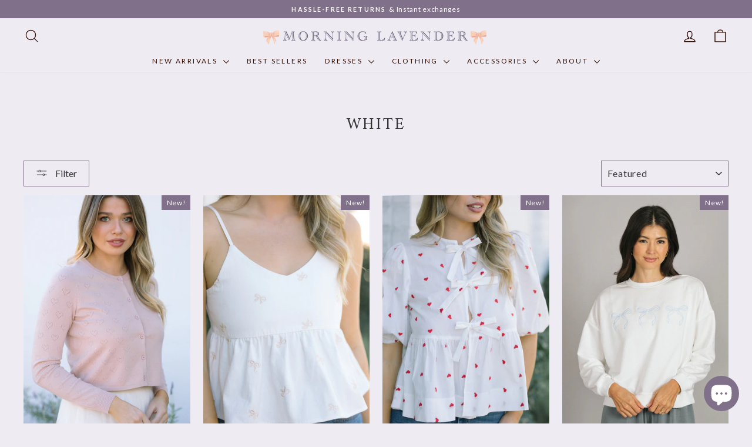

--- FILE ---
content_type: text/html; charset=utf-8
request_url: https://morninglavender.com/collections/white
body_size: 98302
content:
<!doctype html>
<html class="no-js" lang="en" dir="ltr">
<head>
  <meta charset="utf-8">
  <meta http-equiv="X-UA-Compatible" content="IE=edge,chrome=1">
  <meta name="viewport" content="width=device-width,initial-scale=1">
  <meta name="theme-color" content="#807089">
  <link rel="canonical" href="https://morninglavender.com/collections/white">
  <link rel="preconnect" href="https://cdn.shopify.com" crossorigin>
  <link rel="preconnect" href="https://fonts.shopifycdn.com" crossorigin>
  <link rel="dns-prefetch" href="https://productreviews.shopifycdn.com">
  <link rel="dns-prefetch" href="https://ajax.googleapis.com">
  <link rel="dns-prefetch" href="https://maps.googleapis.com">
  <link rel="dns-prefetch" href="https://maps.gstatic.com"><link rel="shortcut icon" href="//morninglavender.com/cdn/shop/files/2025_lavender_bow_favicon_v3_32x32.png?v=1756449379" type="image/png" /><title>White
&ndash; Morning Lavender
</title>
<meta property="og:site_name" content="Morning Lavender">
  <meta property="og:url" content="https://morninglavender.com/collections/white">
  <meta property="og:title" content="White">
  <meta property="og:type" content="website">
  <meta property="og:description" content="Girly & cute women's clothing and occasion wear under $100. Romantic styles curated for fashionable and sophisticated moms and millennials. Floral prints and modest features and accessories. Dress to impress with our wedding guest dresses, bridal shower dresses, photo shoot dresses and more."><meta name="twitter:site" content="@https://x.com/mornlavender">
  <meta name="twitter:card" content="summary_large_image">
  <meta name="twitter:title" content="White">
  <meta name="twitter:description" content="Girly & cute women's clothing and occasion wear under $100. Romantic styles curated for fashionable and sophisticated moms and millennials. Floral prints and modest features and accessories. Dress to impress with our wedding guest dresses, bridal shower dresses, photo shoot dresses and more.">
<style data-shopify>@font-face {
  font-family: Amiri;
  font-weight: 400;
  font-style: normal;
  font-display: swap;
  src: url("//morninglavender.com/cdn/fonts/amiri/amiri_n4.fee8c3379b68ea3b9c7241a63b8a252071faad52.woff2") format("woff2"),
       url("//morninglavender.com/cdn/fonts/amiri/amiri_n4.94cde4e18ec8ae53bf8f7240b84e1f76ce23772d.woff") format("woff");
}

  @font-face {
  font-family: Lato;
  font-weight: 400;
  font-style: normal;
  font-display: swap;
  src: url("//morninglavender.com/cdn/fonts/lato/lato_n4.c3b93d431f0091c8be23185e15c9d1fee1e971c5.woff2") format("woff2"),
       url("//morninglavender.com/cdn/fonts/lato/lato_n4.d5c00c781efb195594fd2fd4ad04f7882949e327.woff") format("woff");
}


  @font-face {
  font-family: Lato;
  font-weight: 600;
  font-style: normal;
  font-display: swap;
  src: url("//morninglavender.com/cdn/fonts/lato/lato_n6.38d0e3b23b74a60f769c51d1df73fac96c580d59.woff2") format("woff2"),
       url("//morninglavender.com/cdn/fonts/lato/lato_n6.3365366161bdcc36a3f97cfbb23954d8c4bf4079.woff") format("woff");
}

  @font-face {
  font-family: Lato;
  font-weight: 400;
  font-style: italic;
  font-display: swap;
  src: url("//morninglavender.com/cdn/fonts/lato/lato_i4.09c847adc47c2fefc3368f2e241a3712168bc4b6.woff2") format("woff2"),
       url("//morninglavender.com/cdn/fonts/lato/lato_i4.3c7d9eb6c1b0a2bf62d892c3ee4582b016d0f30c.woff") format("woff");
}

  @font-face {
  font-family: Lato;
  font-weight: 600;
  font-style: italic;
  font-display: swap;
  src: url("//morninglavender.com/cdn/fonts/lato/lato_i6.ab357ee5069e0603c2899b31e2b8ae84c4a42a48.woff2") format("woff2"),
       url("//morninglavender.com/cdn/fonts/lato/lato_i6.3164fed79d7d987c1390528781c7c2f59ac7a746.woff") format("woff");
}

</style><link href="//morninglavender.com/cdn/shop/t/346/assets/theme.css?v=73372167308770576361768980409" rel="stylesheet" type="text/css" media="all" />
<style data-shopify>:root {
    --typeHeaderPrimary: Amiri;
    --typeHeaderFallback: serif;
    --typeHeaderSize: 28px;
    --typeHeaderWeight: 400;
    --typeHeaderLineHeight: 1.1;
    --typeHeaderSpacing: 0.1em;

    --typeBasePrimary:Lato;
    --typeBaseFallback:sans-serif;
    --typeBaseSize: 14px;
    --typeBaseWeight: 400;
    --typeBaseSpacing: 0.05em;
    --typeBaseLineHeight: 1;
    --typeBaselineHeightMinus01: 0.9;

    --typeCollectionTitle: 22px;

    --iconWeight: 3px;
    --iconLinecaps: round;

    
        --buttonRadius: 0;
    

    --colorGridOverlayOpacity: 0.12;
    --colorAnnouncement: #807089;
    --colorAnnouncementText: #ffffff;

    --colorBody: #efebf3;
    --colorBodyAlpha05: rgba(239, 235, 243, 0.05);
    --colorBodyDim: #e2dbe9;
    --colorBodyLightDim: #eae5ef;
    --colorBodyMediumDim: #e5deeb;


    --colorBorder: #807189;

    --colorBtnPrimary: #807089;
    --colorBtnPrimaryLight: #998ba1;
    --colorBtnPrimaryDim: #73657b;
    --colorBtnPrimaryText: #ffffff;

    --colorCartDot: #d74a5d;

    --colorDrawers: #ffffff;
    --colorDrawersDim: #f2f2f2;
    --colorDrawerBorder: #e8e8e1;
    --colorDrawerText: #584d5e;
    --colorDrawerTextDark: #312b34;
    --colorDrawerButton: #807089;
    --colorDrawerButtonText: #ffffff;

    --colorFooter: #e2daea;
    --colorFooterText: #321004;
    --colorFooterTextAlpha01: #321004;

    --colorGridOverlay: #000000;
    --colorGridOverlayOpacity: 0.1;

    --colorHeaderTextAlpha01: rgba(50, 16, 4, 0.1);

    --colorHeroText: #ffffff;

    --colorSmallImageBg: #ffffff;
    --colorLargeImageBg: #0f0f0f;

    --colorImageOverlay: #321004;
    --colorImageOverlayOpacity: 0.1;
    --colorImageOverlayTextShadow: 0.2;

    --colorLink: #333333;

    --colorModalBg: rgba(230, 230, 230, 0.6);

    --colorNav: #efebf3;
    --colorNavText: #321004;

    --colorPrice: #1c1d1d;

    --colorSaleTag: #d74a5d;
    --colorSaleTagText: #ffffff;

    --colorTextBody: #333333;
    --colorTextBodyAlpha015: rgba(51, 51, 51, 0.15);
    --colorTextBodyAlpha005: rgba(51, 51, 51, 0.05);
    --colorTextBodyAlpha008: rgba(51, 51, 51, 0.08);
    --colorTextSavings: #d74a5d;

    --urlIcoSelect: url(//morninglavender.com/cdn/shop/t/346/assets/ico-select.svg);
    --urlIcoSelectFooter: url(//morninglavender.com/cdn/shop/t/346/assets/ico-select-footer.svg);
    --urlIcoSelectWhite: url(//morninglavender.com/cdn/shop/t/346/assets/ico-select-white.svg);

    --grid-gutter: 17px;
    --drawer-gutter: 20px;

    --sizeChartMargin: 25px 0;
    --sizeChartIconMargin: 5px;

    --newsletterReminderPadding: 40px;

    /*Shop Pay Installments*/
    --color-body-text: #333333;
    --color-body: #efebf3;
    --color-bg: #efebf3;
    }

    .placeholder-content {
    background-image: linear-gradient(100deg, #ffffff 40%, #f7f7f7 63%, #ffffff 79%);
    }</style><script>
    document.documentElement.className = document.documentElement.className.replace('no-js', 'js');

    window.theme = window.theme || {};
    theme.routes = {
      home: "/",
      cart: "/cart.js",
      cartPage: "/cart",
      cartAdd: "/cart/add.js",
      cartChange: "/cart/change.js",
      search: "/search",
      predictiveSearch: "/search/suggest"
    };
    theme.strings = {
      soldOut: "Sold Out",
      unavailable: "Unavailable",
      inStockLabel: "In stock, ready to ship",
      oneStockLabel: "Low stock - [count] item left",
      otherStockLabel: "Low stock - [count] items left",
      willNotShipUntil: "Ready to ship [date]",
      willBeInStockAfter: "Back in stock [date]",
      waitingForStock: "Backordered, shipping soon",
      savePrice: "Save [saved_amount]",
      cartEmpty: "Your cart is currently empty.",
      cartTermsConfirmation: "You must agree with the terms and conditions of sales to check out",
      searchCollections: "Collections",
      searchPages: "Pages",
      searchArticles: "Articles",
      productFrom: "from ",
      maxQuantity: "You can only have [quantity] of [title] in your cart."
    };
    theme.settings = {
      cartType: "drawer",
      isCustomerTemplate: false,
      moneyFormat: "$ {{amount}}",
      saveType: "dollar",
      productImageSize: "portrait",
      productImageCover: true,
      predictiveSearch: true,
      predictiveSearchType: null,
      predictiveSearchVendor: false,
      predictiveSearchPrice: false,
      quickView: true,
      themeName: 'Impulse',
      themeVersion: "8.0.0"
    };
  </script>

  <script>window.performance && window.performance.mark && window.performance.mark('shopify.content_for_header.start');</script><meta name="google-site-verification" content="WTo-g6AydRN8TOyY7BKi9s9FFOa31Gjd1bECUs5hRFA">
<meta name="google-site-verification" content="L6EbYBBjubLQNAwz-BotceWv2Sy6DD0eH-FsYRLytbI">
<meta name="google-site-verification" content="f-VSE07MiPQBKZ9URWcknQAPPRMxad-3gebjq4OV9bk">
<meta name="facebook-domain-verification" content="1u7m7swh3jgl340n8sp3qakvdlzg51">
<meta id="shopify-digital-wallet" name="shopify-digital-wallet" content="/4244065/digital_wallets/dialog">
<meta name="shopify-checkout-api-token" content="31be6b108ecad7f0e6a58b6c158af2f5">
<meta id="in-context-paypal-metadata" data-shop-id="4244065" data-venmo-supported="false" data-environment="production" data-locale="en_US" data-paypal-v4="true" data-currency="USD">
<link rel="alternate" type="application/atom+xml" title="Feed" href="/collections/white.atom" />
<link rel="next" href="/collections/white?page=2">
<link rel="alternate" type="application/json+oembed" href="https://morninglavender.com/collections/white.oembed">
<script async="async" src="/checkouts/internal/preloads.js?locale=en-US"></script>
<link rel="preconnect" href="https://shop.app" crossorigin="anonymous">
<script async="async" src="https://shop.app/checkouts/internal/preloads.js?locale=en-US&shop_id=4244065" crossorigin="anonymous"></script>
<script id="apple-pay-shop-capabilities" type="application/json">{"shopId":4244065,"countryCode":"US","currencyCode":"USD","merchantCapabilities":["supports3DS"],"merchantId":"gid:\/\/shopify\/Shop\/4244065","merchantName":"Morning Lavender","requiredBillingContactFields":["postalAddress","email","phone"],"requiredShippingContactFields":["postalAddress","email","phone"],"shippingType":"shipping","supportedNetworks":["visa","masterCard","amex","discover","elo","jcb"],"total":{"type":"pending","label":"Morning Lavender","amount":"1.00"},"shopifyPaymentsEnabled":true,"supportsSubscriptions":true}</script>
<script id="shopify-features" type="application/json">{"accessToken":"31be6b108ecad7f0e6a58b6c158af2f5","betas":["rich-media-storefront-analytics"],"domain":"morninglavender.com","predictiveSearch":true,"shopId":4244065,"locale":"en"}</script>
<script>var Shopify = Shopify || {};
Shopify.shop = "morning-lavender.myshopify.com";
Shopify.locale = "en";
Shopify.currency = {"active":"USD","rate":"1.0"};
Shopify.country = "US";
Shopify.theme = {"name":"26.01.21 Valentine's v.25.10.22","id":185549357421,"schema_name":"Impulse","schema_version":"8.0.0","theme_store_id":857,"role":"main"};
Shopify.theme.handle = "null";
Shopify.theme.style = {"id":null,"handle":null};
Shopify.cdnHost = "morninglavender.com/cdn";
Shopify.routes = Shopify.routes || {};
Shopify.routes.root = "/";</script>
<script type="module">!function(o){(o.Shopify=o.Shopify||{}).modules=!0}(window);</script>
<script>!function(o){function n(){var o=[];function n(){o.push(Array.prototype.slice.apply(arguments))}return n.q=o,n}var t=o.Shopify=o.Shopify||{};t.loadFeatures=n(),t.autoloadFeatures=n()}(window);</script>
<script>
  window.ShopifyPay = window.ShopifyPay || {};
  window.ShopifyPay.apiHost = "shop.app\/pay";
  window.ShopifyPay.redirectState = null;
</script>
<script id="shop-js-analytics" type="application/json">{"pageType":"collection"}</script>
<script defer="defer" async type="module" src="//morninglavender.com/cdn/shopifycloud/shop-js/modules/v2/client.init-shop-cart-sync_BT-GjEfc.en.esm.js"></script>
<script defer="defer" async type="module" src="//morninglavender.com/cdn/shopifycloud/shop-js/modules/v2/chunk.common_D58fp_Oc.esm.js"></script>
<script defer="defer" async type="module" src="//morninglavender.com/cdn/shopifycloud/shop-js/modules/v2/chunk.modal_xMitdFEc.esm.js"></script>
<script type="module">
  await import("//morninglavender.com/cdn/shopifycloud/shop-js/modules/v2/client.init-shop-cart-sync_BT-GjEfc.en.esm.js");
await import("//morninglavender.com/cdn/shopifycloud/shop-js/modules/v2/chunk.common_D58fp_Oc.esm.js");
await import("//morninglavender.com/cdn/shopifycloud/shop-js/modules/v2/chunk.modal_xMitdFEc.esm.js");

  window.Shopify.SignInWithShop?.initShopCartSync?.({"fedCMEnabled":true,"windoidEnabled":true});

</script>
<script>
  window.Shopify = window.Shopify || {};
  if (!window.Shopify.featureAssets) window.Shopify.featureAssets = {};
  window.Shopify.featureAssets['shop-js'] = {"shop-cart-sync":["modules/v2/client.shop-cart-sync_DZOKe7Ll.en.esm.js","modules/v2/chunk.common_D58fp_Oc.esm.js","modules/v2/chunk.modal_xMitdFEc.esm.js"],"init-fed-cm":["modules/v2/client.init-fed-cm_B6oLuCjv.en.esm.js","modules/v2/chunk.common_D58fp_Oc.esm.js","modules/v2/chunk.modal_xMitdFEc.esm.js"],"shop-cash-offers":["modules/v2/client.shop-cash-offers_D2sdYoxE.en.esm.js","modules/v2/chunk.common_D58fp_Oc.esm.js","modules/v2/chunk.modal_xMitdFEc.esm.js"],"shop-login-button":["modules/v2/client.shop-login-button_QeVjl5Y3.en.esm.js","modules/v2/chunk.common_D58fp_Oc.esm.js","modules/v2/chunk.modal_xMitdFEc.esm.js"],"pay-button":["modules/v2/client.pay-button_DXTOsIq6.en.esm.js","modules/v2/chunk.common_D58fp_Oc.esm.js","modules/v2/chunk.modal_xMitdFEc.esm.js"],"shop-button":["modules/v2/client.shop-button_DQZHx9pm.en.esm.js","modules/v2/chunk.common_D58fp_Oc.esm.js","modules/v2/chunk.modal_xMitdFEc.esm.js"],"avatar":["modules/v2/client.avatar_BTnouDA3.en.esm.js"],"init-windoid":["modules/v2/client.init-windoid_CR1B-cfM.en.esm.js","modules/v2/chunk.common_D58fp_Oc.esm.js","modules/v2/chunk.modal_xMitdFEc.esm.js"],"init-shop-for-new-customer-accounts":["modules/v2/client.init-shop-for-new-customer-accounts_C_vY_xzh.en.esm.js","modules/v2/client.shop-login-button_QeVjl5Y3.en.esm.js","modules/v2/chunk.common_D58fp_Oc.esm.js","modules/v2/chunk.modal_xMitdFEc.esm.js"],"init-shop-email-lookup-coordinator":["modules/v2/client.init-shop-email-lookup-coordinator_BI7n9ZSv.en.esm.js","modules/v2/chunk.common_D58fp_Oc.esm.js","modules/v2/chunk.modal_xMitdFEc.esm.js"],"init-shop-cart-sync":["modules/v2/client.init-shop-cart-sync_BT-GjEfc.en.esm.js","modules/v2/chunk.common_D58fp_Oc.esm.js","modules/v2/chunk.modal_xMitdFEc.esm.js"],"shop-toast-manager":["modules/v2/client.shop-toast-manager_DiYdP3xc.en.esm.js","modules/v2/chunk.common_D58fp_Oc.esm.js","modules/v2/chunk.modal_xMitdFEc.esm.js"],"init-customer-accounts":["modules/v2/client.init-customer-accounts_D9ZNqS-Q.en.esm.js","modules/v2/client.shop-login-button_QeVjl5Y3.en.esm.js","modules/v2/chunk.common_D58fp_Oc.esm.js","modules/v2/chunk.modal_xMitdFEc.esm.js"],"init-customer-accounts-sign-up":["modules/v2/client.init-customer-accounts-sign-up_iGw4briv.en.esm.js","modules/v2/client.shop-login-button_QeVjl5Y3.en.esm.js","modules/v2/chunk.common_D58fp_Oc.esm.js","modules/v2/chunk.modal_xMitdFEc.esm.js"],"shop-follow-button":["modules/v2/client.shop-follow-button_CqMgW2wH.en.esm.js","modules/v2/chunk.common_D58fp_Oc.esm.js","modules/v2/chunk.modal_xMitdFEc.esm.js"],"checkout-modal":["modules/v2/client.checkout-modal_xHeaAweL.en.esm.js","modules/v2/chunk.common_D58fp_Oc.esm.js","modules/v2/chunk.modal_xMitdFEc.esm.js"],"shop-login":["modules/v2/client.shop-login_D91U-Q7h.en.esm.js","modules/v2/chunk.common_D58fp_Oc.esm.js","modules/v2/chunk.modal_xMitdFEc.esm.js"],"lead-capture":["modules/v2/client.lead-capture_BJmE1dJe.en.esm.js","modules/v2/chunk.common_D58fp_Oc.esm.js","modules/v2/chunk.modal_xMitdFEc.esm.js"],"payment-terms":["modules/v2/client.payment-terms_Ci9AEqFq.en.esm.js","modules/v2/chunk.common_D58fp_Oc.esm.js","modules/v2/chunk.modal_xMitdFEc.esm.js"]};
</script>
<script>(function() {
  var isLoaded = false;
  function asyncLoad() {
    if (isLoaded) return;
    isLoaded = true;
    var urls = ["https:\/\/cdn.logbase.io\/lb-upsell-wrapper.js?shop=morning-lavender.myshopify.com","https:\/\/d23dclunsivw3h.cloudfront.net\/redirect-app.js?shop=morning-lavender.myshopify.com","https:\/\/container.pepperjam.com\/4271122784.js?shop=morning-lavender.myshopify.com"];
    for (var i = 0; i < urls.length; i++) {
      var s = document.createElement('script');
      s.type = 'text/javascript';
      s.async = true;
      s.src = urls[i];
      var x = document.getElementsByTagName('script')[0];
      x.parentNode.insertBefore(s, x);
    }
  };
  if(window.attachEvent) {
    window.attachEvent('onload', asyncLoad);
  } else {
    window.addEventListener('load', asyncLoad, false);
  }
})();</script>
<script id="__st">var __st={"a":4244065,"offset":-28800,"reqid":"086d5c3e-502f-4d5b-b289-31d1524fc26b-1769234970","pageurl":"morninglavender.com\/collections\/white","u":"d9f7139742fe","p":"collection","rtyp":"collection","rid":292802887791};</script>
<script>window.ShopifyPaypalV4VisibilityTracking = true;</script>
<script id="captcha-bootstrap">!function(){'use strict';const t='contact',e='account',n='new_comment',o=[[t,t],['blogs',n],['comments',n],[t,'customer']],c=[[e,'customer_login'],[e,'guest_login'],[e,'recover_customer_password'],[e,'create_customer']],r=t=>t.map((([t,e])=>`form[action*='/${t}']:not([data-nocaptcha='true']) input[name='form_type'][value='${e}']`)).join(','),a=t=>()=>t?[...document.querySelectorAll(t)].map((t=>t.form)):[];function s(){const t=[...o],e=r(t);return a(e)}const i='password',u='form_key',d=['recaptcha-v3-token','g-recaptcha-response','h-captcha-response',i],f=()=>{try{return window.sessionStorage}catch{return}},m='__shopify_v',_=t=>t.elements[u];function p(t,e,n=!1){try{const o=window.sessionStorage,c=JSON.parse(o.getItem(e)),{data:r}=function(t){const{data:e,action:n}=t;return t[m]||n?{data:e,action:n}:{data:t,action:n}}(c);for(const[e,n]of Object.entries(r))t.elements[e]&&(t.elements[e].value=n);n&&o.removeItem(e)}catch(o){console.error('form repopulation failed',{error:o})}}const l='form_type',E='cptcha';function T(t){t.dataset[E]=!0}const w=window,h=w.document,L='Shopify',v='ce_forms',y='captcha';let A=!1;((t,e)=>{const n=(g='f06e6c50-85a8-45c8-87d0-21a2b65856fe',I='https://cdn.shopify.com/shopifycloud/storefront-forms-hcaptcha/ce_storefront_forms_captcha_hcaptcha.v1.5.2.iife.js',D={infoText:'Protected by hCaptcha',privacyText:'Privacy',termsText:'Terms'},(t,e,n)=>{const o=w[L][v],c=o.bindForm;if(c)return c(t,g,e,D).then(n);var r;o.q.push([[t,g,e,D],n]),r=I,A||(h.body.append(Object.assign(h.createElement('script'),{id:'captcha-provider',async:!0,src:r})),A=!0)});var g,I,D;w[L]=w[L]||{},w[L][v]=w[L][v]||{},w[L][v].q=[],w[L][y]=w[L][y]||{},w[L][y].protect=function(t,e){n(t,void 0,e),T(t)},Object.freeze(w[L][y]),function(t,e,n,w,h,L){const[v,y,A,g]=function(t,e,n){const i=e?o:[],u=t?c:[],d=[...i,...u],f=r(d),m=r(i),_=r(d.filter((([t,e])=>n.includes(e))));return[a(f),a(m),a(_),s()]}(w,h,L),I=t=>{const e=t.target;return e instanceof HTMLFormElement?e:e&&e.form},D=t=>v().includes(t);t.addEventListener('submit',(t=>{const e=I(t);if(!e)return;const n=D(e)&&!e.dataset.hcaptchaBound&&!e.dataset.recaptchaBound,o=_(e),c=g().includes(e)&&(!o||!o.value);(n||c)&&t.preventDefault(),c&&!n&&(function(t){try{if(!f())return;!function(t){const e=f();if(!e)return;const n=_(t);if(!n)return;const o=n.value;o&&e.removeItem(o)}(t);const e=Array.from(Array(32),(()=>Math.random().toString(36)[2])).join('');!function(t,e){_(t)||t.append(Object.assign(document.createElement('input'),{type:'hidden',name:u})),t.elements[u].value=e}(t,e),function(t,e){const n=f();if(!n)return;const o=[...t.querySelectorAll(`input[type='${i}']`)].map((({name:t})=>t)),c=[...d,...o],r={};for(const[a,s]of new FormData(t).entries())c.includes(a)||(r[a]=s);n.setItem(e,JSON.stringify({[m]:1,action:t.action,data:r}))}(t,e)}catch(e){console.error('failed to persist form',e)}}(e),e.submit())}));const S=(t,e)=>{t&&!t.dataset[E]&&(n(t,e.some((e=>e===t))),T(t))};for(const o of['focusin','change'])t.addEventListener(o,(t=>{const e=I(t);D(e)&&S(e,y())}));const B=e.get('form_key'),M=e.get(l),P=B&&M;t.addEventListener('DOMContentLoaded',(()=>{const t=y();if(P)for(const e of t)e.elements[l].value===M&&p(e,B);[...new Set([...A(),...v().filter((t=>'true'===t.dataset.shopifyCaptcha))])].forEach((e=>S(e,t)))}))}(h,new URLSearchParams(w.location.search),n,t,e,['guest_login'])})(!0,!0)}();</script>
<script integrity="sha256-4kQ18oKyAcykRKYeNunJcIwy7WH5gtpwJnB7kiuLZ1E=" data-source-attribution="shopify.loadfeatures" defer="defer" src="//morninglavender.com/cdn/shopifycloud/storefront/assets/storefront/load_feature-a0a9edcb.js" crossorigin="anonymous"></script>
<script crossorigin="anonymous" defer="defer" src="//morninglavender.com/cdn/shopifycloud/storefront/assets/shopify_pay/storefront-65b4c6d7.js?v=20250812"></script>
<script data-source-attribution="shopify.dynamic_checkout.dynamic.init">var Shopify=Shopify||{};Shopify.PaymentButton=Shopify.PaymentButton||{isStorefrontPortableWallets:!0,init:function(){window.Shopify.PaymentButton.init=function(){};var t=document.createElement("script");t.src="https://morninglavender.com/cdn/shopifycloud/portable-wallets/latest/portable-wallets.en.js",t.type="module",document.head.appendChild(t)}};
</script>
<script data-source-attribution="shopify.dynamic_checkout.buyer_consent">
  function portableWalletsHideBuyerConsent(e){var t=document.getElementById("shopify-buyer-consent"),n=document.getElementById("shopify-subscription-policy-button");t&&n&&(t.classList.add("hidden"),t.setAttribute("aria-hidden","true"),n.removeEventListener("click",e))}function portableWalletsShowBuyerConsent(e){var t=document.getElementById("shopify-buyer-consent"),n=document.getElementById("shopify-subscription-policy-button");t&&n&&(t.classList.remove("hidden"),t.removeAttribute("aria-hidden"),n.addEventListener("click",e))}window.Shopify?.PaymentButton&&(window.Shopify.PaymentButton.hideBuyerConsent=portableWalletsHideBuyerConsent,window.Shopify.PaymentButton.showBuyerConsent=portableWalletsShowBuyerConsent);
</script>
<script data-source-attribution="shopify.dynamic_checkout.cart.bootstrap">document.addEventListener("DOMContentLoaded",(function(){function t(){return document.querySelector("shopify-accelerated-checkout-cart, shopify-accelerated-checkout")}if(t())Shopify.PaymentButton.init();else{new MutationObserver((function(e,n){t()&&(Shopify.PaymentButton.init(),n.disconnect())})).observe(document.body,{childList:!0,subtree:!0})}}));
</script>
<script id='scb4127' type='text/javascript' async='' src='https://morninglavender.com/cdn/shopifycloud/privacy-banner/storefront-banner.js'></script><link id="shopify-accelerated-checkout-styles" rel="stylesheet" media="screen" href="https://morninglavender.com/cdn/shopifycloud/portable-wallets/latest/accelerated-checkout-backwards-compat.css" crossorigin="anonymous">
<style id="shopify-accelerated-checkout-cart">
        #shopify-buyer-consent {
  margin-top: 1em;
  display: inline-block;
  width: 100%;
}

#shopify-buyer-consent.hidden {
  display: none;
}

#shopify-subscription-policy-button {
  background: none;
  border: none;
  padding: 0;
  text-decoration: underline;
  font-size: inherit;
  cursor: pointer;
}

#shopify-subscription-policy-button::before {
  box-shadow: none;
}

      </style>

<script>window.performance && window.performance.mark && window.performance.mark('shopify.content_for_header.end');</script>

  <script src="//morninglavender.com/cdn/shop/t/346/assets/vendor-scripts-v11.js" defer="defer"></script><link rel="stylesheet" href="//morninglavender.com/cdn/shop/t/346/assets/country-flags.css"><script src="//morninglavender.com/cdn/shop/t/346/assets/theme.js?v=22325264162658116151768980409" defer="defer"></script>
<!-- BEGIN app block: shopify://apps/vitals/blocks/app-embed/aeb48102-2a5a-4f39-bdbd-d8d49f4e20b8 --><link rel="preconnect" href="https://appsolve.io/" /><link rel="preconnect" href="https://cdn-sf.vitals.app/" /><script data-ver="58" id="vtlsAebData" class="notranslate">window.vtlsLiquidData = window.vtlsLiquidData || {};window.vtlsLiquidData.buildId = 56228;

window.vtlsLiquidData.apiHosts = {
	...window.vtlsLiquidData.apiHosts,
	"1": "https://appsolve.io"
};
	window.vtlsLiquidData.moduleSettings = {"11":{"19":"Learn More","20":"I understand","21":"floating","22":"\/pages\/privacy-policy","23":"We use cookies to improve your experience and track website usage.","379":true,"511":"807089","512":"ffffff","513":"e1fbda","514":"222222","536":"ffffff","859":"visible","860":"visible","864":"We use cookies to improve your experience and track website usage.","865":"Accept","866":"aeaeae","867":"f2f2f2","868":"Decline","871":"outline","875":"dddddd"},"24":{"93":10,"94":"d6ffcd","359":"222222","389":"An item in your cart is very popular!","390":"Complete the order to make sure it’s yours!","502":true,"977":"{}","1084":false,"1199":false,"1200":0},"48":{"469":true,"491":true,"588":true,"595":false,"603":"","605":"","606":"","781":true,"783":1,"876":0,"1076":true,"1105":0,"1198":false}};

window.vtlsLiquidData.shopThemeName = "Impulse";window.vtlsLiquidData.settingTranslation = {"11":{"19":{"en":"Learn More"},"20":{"en":"I understand"},"23":{"en":"We use cookies to improve your experience and track website usage."},"864":{"en":"We use cookies to improve your experience and track website usage."},"865":{"en":"Accept"},"868":{"en":"Decline"}},"24":{"389":{"en":"An item in your cart is very popular!"},"390":{"en":"Complete the order to make sure it’s yours!"}}};window.vtlsLiquidData.shopSettings={};window.vtlsLiquidData.shopSettings.cartType="drawer";window.vtlsLiquidData.spat="674bc17298848213b1d9531449d1de0e";window.vtlsLiquidData.shopInfo={id:4244065,domain:"morninglavender.com",shopifyDomain:"morning-lavender.myshopify.com",primaryLocaleIsoCode: "en",defaultCurrency:"USD",enabledCurrencies:["AED","ALL","AMD","ANG","AUD","AWG","AZN","BAM","BBD","BDT","BND","BOB","BSD","BWP","BZD","CAD","CHF","CNY","CRC","CVE","CZK","DJF","DKK","DOP","DZD","EGP","ETB","EUR","FJD","FKP","GBP","GMD","GNF","GTQ","GYD","HKD","HNL","HUF","IDR","ILS","ISK","JMD","JPY","KES","KGS","KHR","KMF","KRW","KYD","KZT","LAK","LKR","MAD","MDL","MNT","MOP","MUR","MVR","MWK","MYR","NGN","NIO","NPR","NZD","PEN","PGK","PHP","PKR","PLN","PYG","QAR","RON","RSD","RWF","SAR","SBD","SEK","SGD","SLL","STD","THB","TOP","TTD","TWD","TZS","UGX","USD","UYU","UZS","VND","VUV","WST","XAF","XCD","XOF","XPF"],moneyFormat:"$ {{amount}}",moneyWithCurrencyFormat:"$ {{amount}} USD",appId:"1",appName:"Vitals",};window.vtlsLiquidData.acceptedScopes = {};window.vtlsLiquidData.collection = {
	"allProductsCount": 106,
	"productsCount": 106,
	"productsSize": 28
};window.vtlsLiquidData.cacheKeys = [1760244202,1759313466,1759176568,1759313013,1760244202,1759176568,1759176568,1760244202 ];</script><script id="vtlsAebDynamicFunctions" class="notranslate">window.vtlsLiquidData = window.vtlsLiquidData || {};window.vtlsLiquidData.dynamicFunctions = ({$,vitalsGet,vitalsSet,VITALS_GET_$_DESCRIPTION,VITALS_GET_$_END_SECTION,VITALS_GET_$_ATC_FORM,VITALS_GET_$_ATC_BUTTON,submit_button,form_add_to_cart,cartItemVariantId,VITALS_EVENT_CART_UPDATED,VITALS_EVENT_DISCOUNTS_LOADED,VITALS_EVENT_RENDER_CAROUSEL_STARS,VITALS_EVENT_RENDER_COLLECTION_STARS,VITALS_EVENT_SMART_BAR_RENDERED,VITALS_EVENT_SMART_BAR_CLOSED,VITALS_EVENT_TABS_RENDERED,VITALS_EVENT_VARIANT_CHANGED,VITALS_EVENT_ATC_BUTTON_FOUND,VITALS_IS_MOBILE,VITALS_PAGE_TYPE,VITALS_APPEND_CSS,VITALS_HOOK__CAN_EXECUTE_CHECKOUT,VITALS_HOOK__GET_CUSTOM_CHECKOUT_URL_PARAMETERS,VITALS_HOOK__GET_CUSTOM_VARIANT_SELECTOR,VITALS_HOOK__GET_IMAGES_DEFAULT_SIZE,VITALS_HOOK__ON_CLICK_CHECKOUT_BUTTON,VITALS_HOOK__DONT_ACCELERATE_CHECKOUT,VITALS_HOOK__ON_ATC_STAY_ON_THE_SAME_PAGE,VITALS_HOOK__CAN_EXECUTE_ATC,VITALS_FLAG__IGNORE_VARIANT_ID_FROM_URL,VITALS_FLAG__UPDATE_ATC_BUTTON_REFERENCE,VITALS_FLAG__UPDATE_CART_ON_CHECKOUT,VITALS_FLAG__USE_CAPTURE_FOR_ATC_BUTTON,VITALS_FLAG__USE_FIRST_ATC_SPAN_FOR_PRE_ORDER,VITALS_FLAG__USE_HTML_FOR_STICKY_ATC_BUTTON,VITALS_FLAG__STOP_EXECUTION,VITALS_FLAG__USE_CUSTOM_COLLECTION_FILTER_DROPDOWN,VITALS_FLAG__PRE_ORDER_START_WITH_OBSERVER,VITALS_FLAG__PRE_ORDER_OBSERVER_DELAY,VITALS_FLAG__ON_CHECKOUT_CLICK_USE_CAPTURE_EVENT,handle,}) => {return {"147": {"location":"form","locator":"after"},};};</script><script id="vtlsAebDocumentInjectors" class="notranslate">window.vtlsLiquidData = window.vtlsLiquidData || {};window.vtlsLiquidData.documentInjectors = ({$,vitalsGet,vitalsSet,VITALS_IS_MOBILE,VITALS_APPEND_CSS}) => {const documentInjectors = {};documentInjectors["12"]={};documentInjectors["12"]["d"]=[];documentInjectors["12"]["d"]["0"]={};documentInjectors["12"]["d"]["0"]["a"]=[];documentInjectors["12"]["d"]["0"]["s"]="form[action*=\"\/cart\/add\"]:visible:not([id*=\"product-form-installment\"]):not([id*=\"product-installment-form\"]):not(.vtls-exclude-atc-injector *)";documentInjectors["12"]["d"]["1"]={};documentInjectors["12"]["d"]["1"]["a"]=null;documentInjectors["12"]["d"]["1"]["s"]=".product-single__form";documentInjectors["7"]={};documentInjectors["7"]["d"]=[];documentInjectors["7"]["d"]["0"]={};documentInjectors["7"]["d"]["0"]["a"]=null;documentInjectors["7"]["d"]["0"]["s"]=".site-footer";documentInjectors["9"]={};documentInjectors["9"]["d"]=[];documentInjectors["9"]["d"]["0"]={};documentInjectors["9"]["d"]["0"]["a"]=[];documentInjectors["9"]["d"]["0"]["s"]="fieldset.variant-input-wrap";documentInjectors["4"]={};documentInjectors["4"]["d"]=[];documentInjectors["4"]["d"]["0"]={};documentInjectors["4"]["d"]["0"]["a"]=null;documentInjectors["4"]["d"]["0"]["s"]="h2[class*=\"title\"]";documentInjectors["5"]={};documentInjectors["5"]["d"]=[];documentInjectors["5"]["d"]["0"]={};documentInjectors["5"]["d"]["0"]["a"]={"l":"prepend","css":"display: inline-block;vertical-align: middle;padding-left: 12px; padding-right: 12px;"};documentInjectors["5"]["d"]["0"]["s"]=".site-nav__icons";documentInjectors["1"]={};documentInjectors["1"]["d"]=[];documentInjectors["1"]["d"]["0"]={};documentInjectors["1"]["d"]["0"]["a"]=null;documentInjectors["1"]["d"]["0"]["s"]=".product-single__meta";documentInjectors["2"]={};documentInjectors["2"]["d"]=[];documentInjectors["2"]["d"]["0"]={};documentInjectors["2"]["d"]["0"]["a"]={"l":"append"};documentInjectors["2"]["d"]["0"]["s"]=".main-content";documentInjectors["11"]={};documentInjectors["11"]["d"]=[];documentInjectors["11"]["d"]["0"]={};documentInjectors["11"]["d"]["0"]["a"]={"ctx":"inside","last":false};documentInjectors["11"]["d"]["0"]["s"]="[type=\"submit\"]:not(.swym-button)";return documentInjectors;};</script><script id="vtlsAebBundle" src="https://cdn-sf.vitals.app/assets/js/bundle-cc4514bb83964b47b6f38a4189983362.js" async></script>

<!-- END app block --><!-- BEGIN app block: shopify://apps/dakaas-antitheft/blocks/app-embed/692a8b95-ef22-4bf6-825d-0cc7385ef417 --><!-- BEGIN app snippet: protectorapp -->

<script id="dakaas-protector-snippets">
  
    
      window.dakaasprotector = {"_id":"696ab7b59a5dca93536d12ff","shopUrl":"morning-lavender.myshopify.com","option":"redirect","customeMsg":{"title":"402","message":"Access denied ! you are not authorized to access this site"},"redirectUrl":"fallingfalling.com","showAlert":false,"showBrand":false,"userId":"696ab7926e14e2962e865db6","laptop":{"proText":true,"proImages":false,"disRightClick":true,"disShortCuts":true,"proSaveimg":true,"proVideoimg":false,"proInspect":true},"mobile":{"proText":true,"proImages":true,"disRightClick":true},"isSpyActivate":false,"isBotsActivate":false,"adminLink":"","isLog":false,"shopName":"","isVpnBlock":false,"countryData":["CN","IN","RU","PK","BD"],"customLegalMsg":"","blockIp":false,"blockIpAdd":[],"whiteListIpAdd":[],"isPremiumUser":false,"createdAt":"2026-01-16T22:12:05.512Z","updatedAt":"2026-01-18T20:09:28.719Z","__v":0};
    
  
</script>
<!-- END app snippet -->




<!-- END app block --><!-- BEGIN app block: shopify://apps/klaviyo-email-marketing-sms/blocks/klaviyo-onsite-embed/2632fe16-c075-4321-a88b-50b567f42507 -->












  <script async src="https://static.klaviyo.com/onsite/js/Vutgmf/klaviyo.js?company_id=Vutgmf"></script>
  <script>!function(){if(!window.klaviyo){window._klOnsite=window._klOnsite||[];try{window.klaviyo=new Proxy({},{get:function(n,i){return"push"===i?function(){var n;(n=window._klOnsite).push.apply(n,arguments)}:function(){for(var n=arguments.length,o=new Array(n),w=0;w<n;w++)o[w]=arguments[w];var t="function"==typeof o[o.length-1]?o.pop():void 0,e=new Promise((function(n){window._klOnsite.push([i].concat(o,[function(i){t&&t(i),n(i)}]))}));return e}}})}catch(n){window.klaviyo=window.klaviyo||[],window.klaviyo.push=function(){var n;(n=window._klOnsite).push.apply(n,arguments)}}}}();</script>

  




  <script>
    window.klaviyoReviewsProductDesignMode = false
  </script>



  <!-- BEGIN app snippet: customer-hub-data --><script>
  if (!window.customerHub) {
    window.customerHub = {};
  }
  window.customerHub.storefrontRoutes = {
    login: "https://morninglavender.com/customer_authentication/redirect?locale=en&region_country=US?return_url=%2F%23k-hub",
    register: "/account/register?return_url=%2F%23k-hub",
    logout: "/account/logout",
    profile: "/account",
    addresses: "/account/addresses",
  };
  
  window.customerHub.userId = null;
  
  window.customerHub.storeDomain = "morning-lavender.myshopify.com";

  

  
    window.customerHub.storeLocale = {
        currentLanguage: 'en',
        currentCountry: 'US',
        availableLanguages: [
          
            {
              iso_code: 'en',
              endonym_name: 'English'
            }
          
        ],
        availableCountries: [
          
            {
              iso_code: 'AL',
              name: 'Albania',
              currency_code: 'ALL'
            },
          
            {
              iso_code: 'DZ',
              name: 'Algeria',
              currency_code: 'DZD'
            },
          
            {
              iso_code: 'AD',
              name: 'Andorra',
              currency_code: 'EUR'
            },
          
            {
              iso_code: 'AO',
              name: 'Angola',
              currency_code: 'USD'
            },
          
            {
              iso_code: 'AI',
              name: 'Anguilla',
              currency_code: 'XCD'
            },
          
            {
              iso_code: 'AG',
              name: 'Antigua &amp; Barbuda',
              currency_code: 'XCD'
            },
          
            {
              iso_code: 'AR',
              name: 'Argentina',
              currency_code: 'USD'
            },
          
            {
              iso_code: 'AM',
              name: 'Armenia',
              currency_code: 'AMD'
            },
          
            {
              iso_code: 'AW',
              name: 'Aruba',
              currency_code: 'AWG'
            },
          
            {
              iso_code: 'AU',
              name: 'Australia',
              currency_code: 'AUD'
            },
          
            {
              iso_code: 'AT',
              name: 'Austria',
              currency_code: 'EUR'
            },
          
            {
              iso_code: 'AZ',
              name: 'Azerbaijan',
              currency_code: 'AZN'
            },
          
            {
              iso_code: 'BS',
              name: 'Bahamas',
              currency_code: 'BSD'
            },
          
            {
              iso_code: 'BH',
              name: 'Bahrain',
              currency_code: 'USD'
            },
          
            {
              iso_code: 'BD',
              name: 'Bangladesh',
              currency_code: 'BDT'
            },
          
            {
              iso_code: 'BB',
              name: 'Barbados',
              currency_code: 'BBD'
            },
          
            {
              iso_code: 'BE',
              name: 'Belgium',
              currency_code: 'EUR'
            },
          
            {
              iso_code: 'BZ',
              name: 'Belize',
              currency_code: 'BZD'
            },
          
            {
              iso_code: 'BJ',
              name: 'Benin',
              currency_code: 'XOF'
            },
          
            {
              iso_code: 'BM',
              name: 'Bermuda',
              currency_code: 'USD'
            },
          
            {
              iso_code: 'BO',
              name: 'Bolivia',
              currency_code: 'BOB'
            },
          
            {
              iso_code: 'BA',
              name: 'Bosnia &amp; Herzegovina',
              currency_code: 'BAM'
            },
          
            {
              iso_code: 'BW',
              name: 'Botswana',
              currency_code: 'BWP'
            },
          
            {
              iso_code: 'BR',
              name: 'Brazil',
              currency_code: 'USD'
            },
          
            {
              iso_code: 'VG',
              name: 'British Virgin Islands',
              currency_code: 'USD'
            },
          
            {
              iso_code: 'BN',
              name: 'Brunei',
              currency_code: 'BND'
            },
          
            {
              iso_code: 'BG',
              name: 'Bulgaria',
              currency_code: 'EUR'
            },
          
            {
              iso_code: 'BF',
              name: 'Burkina Faso',
              currency_code: 'XOF'
            },
          
            {
              iso_code: 'BI',
              name: 'Burundi',
              currency_code: 'USD'
            },
          
            {
              iso_code: 'KH',
              name: 'Cambodia',
              currency_code: 'KHR'
            },
          
            {
              iso_code: 'CM',
              name: 'Cameroon',
              currency_code: 'XAF'
            },
          
            {
              iso_code: 'CA',
              name: 'Canada',
              currency_code: 'CAD'
            },
          
            {
              iso_code: 'CV',
              name: 'Cape Verde',
              currency_code: 'CVE'
            },
          
            {
              iso_code: 'BQ',
              name: 'Caribbean Netherlands',
              currency_code: 'USD'
            },
          
            {
              iso_code: 'KY',
              name: 'Cayman Islands',
              currency_code: 'KYD'
            },
          
            {
              iso_code: 'TD',
              name: 'Chad',
              currency_code: 'XAF'
            },
          
            {
              iso_code: 'CL',
              name: 'Chile',
              currency_code: 'USD'
            },
          
            {
              iso_code: 'CN',
              name: 'China',
              currency_code: 'CNY'
            },
          
            {
              iso_code: 'CO',
              name: 'Colombia',
              currency_code: 'USD'
            },
          
            {
              iso_code: 'KM',
              name: 'Comoros',
              currency_code: 'KMF'
            },
          
            {
              iso_code: 'CK',
              name: 'Cook Islands',
              currency_code: 'NZD'
            },
          
            {
              iso_code: 'CR',
              name: 'Costa Rica',
              currency_code: 'CRC'
            },
          
            {
              iso_code: 'HR',
              name: 'Croatia',
              currency_code: 'EUR'
            },
          
            {
              iso_code: 'CW',
              name: 'Curaçao',
              currency_code: 'ANG'
            },
          
            {
              iso_code: 'CY',
              name: 'Cyprus',
              currency_code: 'EUR'
            },
          
            {
              iso_code: 'CZ',
              name: 'Czechia',
              currency_code: 'CZK'
            },
          
            {
              iso_code: 'DK',
              name: 'Denmark',
              currency_code: 'DKK'
            },
          
            {
              iso_code: 'DJ',
              name: 'Djibouti',
              currency_code: 'DJF'
            },
          
            {
              iso_code: 'DM',
              name: 'Dominica',
              currency_code: 'XCD'
            },
          
            {
              iso_code: 'DO',
              name: 'Dominican Republic',
              currency_code: 'DOP'
            },
          
            {
              iso_code: 'EC',
              name: 'Ecuador',
              currency_code: 'USD'
            },
          
            {
              iso_code: 'EG',
              name: 'Egypt',
              currency_code: 'EGP'
            },
          
            {
              iso_code: 'SV',
              name: 'El Salvador',
              currency_code: 'USD'
            },
          
            {
              iso_code: 'GQ',
              name: 'Equatorial Guinea',
              currency_code: 'XAF'
            },
          
            {
              iso_code: 'EE',
              name: 'Estonia',
              currency_code: 'EUR'
            },
          
            {
              iso_code: 'SZ',
              name: 'Eswatini',
              currency_code: 'USD'
            },
          
            {
              iso_code: 'ET',
              name: 'Ethiopia',
              currency_code: 'ETB'
            },
          
            {
              iso_code: 'FK',
              name: 'Falkland Islands',
              currency_code: 'FKP'
            },
          
            {
              iso_code: 'FO',
              name: 'Faroe Islands',
              currency_code: 'DKK'
            },
          
            {
              iso_code: 'FJ',
              name: 'Fiji',
              currency_code: 'FJD'
            },
          
            {
              iso_code: 'FI',
              name: 'Finland',
              currency_code: 'EUR'
            },
          
            {
              iso_code: 'FR',
              name: 'France',
              currency_code: 'EUR'
            },
          
            {
              iso_code: 'GF',
              name: 'French Guiana',
              currency_code: 'EUR'
            },
          
            {
              iso_code: 'PF',
              name: 'French Polynesia',
              currency_code: 'XPF'
            },
          
            {
              iso_code: 'GA',
              name: 'Gabon',
              currency_code: 'XOF'
            },
          
            {
              iso_code: 'GM',
              name: 'Gambia',
              currency_code: 'GMD'
            },
          
            {
              iso_code: 'GE',
              name: 'Georgia',
              currency_code: 'USD'
            },
          
            {
              iso_code: 'DE',
              name: 'Germany',
              currency_code: 'EUR'
            },
          
            {
              iso_code: 'GH',
              name: 'Ghana',
              currency_code: 'USD'
            },
          
            {
              iso_code: 'GI',
              name: 'Gibraltar',
              currency_code: 'GBP'
            },
          
            {
              iso_code: 'GR',
              name: 'Greece',
              currency_code: 'EUR'
            },
          
            {
              iso_code: 'GL',
              name: 'Greenland',
              currency_code: 'DKK'
            },
          
            {
              iso_code: 'GD',
              name: 'Grenada',
              currency_code: 'XCD'
            },
          
            {
              iso_code: 'GP',
              name: 'Guadeloupe',
              currency_code: 'EUR'
            },
          
            {
              iso_code: 'GT',
              name: 'Guatemala',
              currency_code: 'GTQ'
            },
          
            {
              iso_code: 'GG',
              name: 'Guernsey',
              currency_code: 'GBP'
            },
          
            {
              iso_code: 'GN',
              name: 'Guinea',
              currency_code: 'GNF'
            },
          
            {
              iso_code: 'GW',
              name: 'Guinea-Bissau',
              currency_code: 'XOF'
            },
          
            {
              iso_code: 'GY',
              name: 'Guyana',
              currency_code: 'GYD'
            },
          
            {
              iso_code: 'HT',
              name: 'Haiti',
              currency_code: 'USD'
            },
          
            {
              iso_code: 'HN',
              name: 'Honduras',
              currency_code: 'HNL'
            },
          
            {
              iso_code: 'HK',
              name: 'Hong Kong SAR',
              currency_code: 'HKD'
            },
          
            {
              iso_code: 'HU',
              name: 'Hungary',
              currency_code: 'HUF'
            },
          
            {
              iso_code: 'IS',
              name: 'Iceland',
              currency_code: 'ISK'
            },
          
            {
              iso_code: 'ID',
              name: 'Indonesia',
              currency_code: 'IDR'
            },
          
            {
              iso_code: 'IE',
              name: 'Ireland',
              currency_code: 'EUR'
            },
          
            {
              iso_code: 'IL',
              name: 'Israel',
              currency_code: 'ILS'
            },
          
            {
              iso_code: 'IT',
              name: 'Italy',
              currency_code: 'EUR'
            },
          
            {
              iso_code: 'JM',
              name: 'Jamaica',
              currency_code: 'JMD'
            },
          
            {
              iso_code: 'JP',
              name: 'Japan',
              currency_code: 'JPY'
            },
          
            {
              iso_code: 'JE',
              name: 'Jersey',
              currency_code: 'USD'
            },
          
            {
              iso_code: 'JO',
              name: 'Jordan',
              currency_code: 'USD'
            },
          
            {
              iso_code: 'KZ',
              name: 'Kazakhstan',
              currency_code: 'KZT'
            },
          
            {
              iso_code: 'KE',
              name: 'Kenya',
              currency_code: 'KES'
            },
          
            {
              iso_code: 'KI',
              name: 'Kiribati',
              currency_code: 'USD'
            },
          
            {
              iso_code: 'KW',
              name: 'Kuwait',
              currency_code: 'USD'
            },
          
            {
              iso_code: 'KG',
              name: 'Kyrgyzstan',
              currency_code: 'KGS'
            },
          
            {
              iso_code: 'LA',
              name: 'Laos',
              currency_code: 'LAK'
            },
          
            {
              iso_code: 'LV',
              name: 'Latvia',
              currency_code: 'EUR'
            },
          
            {
              iso_code: 'LS',
              name: 'Lesotho',
              currency_code: 'USD'
            },
          
            {
              iso_code: 'LI',
              name: 'Liechtenstein',
              currency_code: 'CHF'
            },
          
            {
              iso_code: 'LT',
              name: 'Lithuania',
              currency_code: 'EUR'
            },
          
            {
              iso_code: 'LU',
              name: 'Luxembourg',
              currency_code: 'EUR'
            },
          
            {
              iso_code: 'MO',
              name: 'Macao SAR',
              currency_code: 'MOP'
            },
          
            {
              iso_code: 'MG',
              name: 'Madagascar',
              currency_code: 'USD'
            },
          
            {
              iso_code: 'MW',
              name: 'Malawi',
              currency_code: 'MWK'
            },
          
            {
              iso_code: 'MY',
              name: 'Malaysia',
              currency_code: 'MYR'
            },
          
            {
              iso_code: 'MV',
              name: 'Maldives',
              currency_code: 'MVR'
            },
          
            {
              iso_code: 'MT',
              name: 'Malta',
              currency_code: 'EUR'
            },
          
            {
              iso_code: 'MQ',
              name: 'Martinique',
              currency_code: 'EUR'
            },
          
            {
              iso_code: 'MR',
              name: 'Mauritania',
              currency_code: 'USD'
            },
          
            {
              iso_code: 'MU',
              name: 'Mauritius',
              currency_code: 'MUR'
            },
          
            {
              iso_code: 'YT',
              name: 'Mayotte',
              currency_code: 'EUR'
            },
          
            {
              iso_code: 'MX',
              name: 'Mexico',
              currency_code: 'USD'
            },
          
            {
              iso_code: 'MD',
              name: 'Moldova',
              currency_code: 'MDL'
            },
          
            {
              iso_code: 'MC',
              name: 'Monaco',
              currency_code: 'EUR'
            },
          
            {
              iso_code: 'MN',
              name: 'Mongolia',
              currency_code: 'MNT'
            },
          
            {
              iso_code: 'ME',
              name: 'Montenegro',
              currency_code: 'EUR'
            },
          
            {
              iso_code: 'MS',
              name: 'Montserrat',
              currency_code: 'XCD'
            },
          
            {
              iso_code: 'MA',
              name: 'Morocco',
              currency_code: 'MAD'
            },
          
            {
              iso_code: 'MZ',
              name: 'Mozambique',
              currency_code: 'USD'
            },
          
            {
              iso_code: 'NA',
              name: 'Namibia',
              currency_code: 'USD'
            },
          
            {
              iso_code: 'NR',
              name: 'Nauru',
              currency_code: 'AUD'
            },
          
            {
              iso_code: 'NP',
              name: 'Nepal',
              currency_code: 'NPR'
            },
          
            {
              iso_code: 'NL',
              name: 'Netherlands',
              currency_code: 'EUR'
            },
          
            {
              iso_code: 'NC',
              name: 'New Caledonia',
              currency_code: 'XPF'
            },
          
            {
              iso_code: 'NZ',
              name: 'New Zealand',
              currency_code: 'NZD'
            },
          
            {
              iso_code: 'NI',
              name: 'Nicaragua',
              currency_code: 'NIO'
            },
          
            {
              iso_code: 'NG',
              name: 'Nigeria',
              currency_code: 'NGN'
            },
          
            {
              iso_code: 'NU',
              name: 'Niue',
              currency_code: 'NZD'
            },
          
            {
              iso_code: 'MK',
              name: 'North Macedonia',
              currency_code: 'USD'
            },
          
            {
              iso_code: 'NO',
              name: 'Norway',
              currency_code: 'USD'
            },
          
            {
              iso_code: 'OM',
              name: 'Oman',
              currency_code: 'USD'
            },
          
            {
              iso_code: 'PK',
              name: 'Pakistan',
              currency_code: 'PKR'
            },
          
            {
              iso_code: 'PA',
              name: 'Panama',
              currency_code: 'USD'
            },
          
            {
              iso_code: 'PG',
              name: 'Papua New Guinea',
              currency_code: 'PGK'
            },
          
            {
              iso_code: 'PY',
              name: 'Paraguay',
              currency_code: 'PYG'
            },
          
            {
              iso_code: 'PE',
              name: 'Peru',
              currency_code: 'PEN'
            },
          
            {
              iso_code: 'PH',
              name: 'Philippines',
              currency_code: 'PHP'
            },
          
            {
              iso_code: 'PL',
              name: 'Poland',
              currency_code: 'PLN'
            },
          
            {
              iso_code: 'PT',
              name: 'Portugal',
              currency_code: 'EUR'
            },
          
            {
              iso_code: 'QA',
              name: 'Qatar',
              currency_code: 'QAR'
            },
          
            {
              iso_code: 'RE',
              name: 'Réunion',
              currency_code: 'EUR'
            },
          
            {
              iso_code: 'RO',
              name: 'Romania',
              currency_code: 'RON'
            },
          
            {
              iso_code: 'RW',
              name: 'Rwanda',
              currency_code: 'RWF'
            },
          
            {
              iso_code: 'WS',
              name: 'Samoa',
              currency_code: 'WST'
            },
          
            {
              iso_code: 'SM',
              name: 'San Marino',
              currency_code: 'EUR'
            },
          
            {
              iso_code: 'ST',
              name: 'São Tomé &amp; Príncipe',
              currency_code: 'STD'
            },
          
            {
              iso_code: 'SA',
              name: 'Saudi Arabia',
              currency_code: 'SAR'
            },
          
            {
              iso_code: 'SN',
              name: 'Senegal',
              currency_code: 'XOF'
            },
          
            {
              iso_code: 'RS',
              name: 'Serbia',
              currency_code: 'RSD'
            },
          
            {
              iso_code: 'SC',
              name: 'Seychelles',
              currency_code: 'USD'
            },
          
            {
              iso_code: 'SL',
              name: 'Sierra Leone',
              currency_code: 'SLL'
            },
          
            {
              iso_code: 'SG',
              name: 'Singapore',
              currency_code: 'SGD'
            },
          
            {
              iso_code: 'SK',
              name: 'Slovakia',
              currency_code: 'EUR'
            },
          
            {
              iso_code: 'SI',
              name: 'Slovenia',
              currency_code: 'EUR'
            },
          
            {
              iso_code: 'SB',
              name: 'Solomon Islands',
              currency_code: 'SBD'
            },
          
            {
              iso_code: 'ZA',
              name: 'South Africa',
              currency_code: 'USD'
            },
          
            {
              iso_code: 'KR',
              name: 'South Korea',
              currency_code: 'KRW'
            },
          
            {
              iso_code: 'ES',
              name: 'Spain',
              currency_code: 'EUR'
            },
          
            {
              iso_code: 'LK',
              name: 'Sri Lanka',
              currency_code: 'LKR'
            },
          
            {
              iso_code: 'BL',
              name: 'St. Barthélemy',
              currency_code: 'EUR'
            },
          
            {
              iso_code: 'KN',
              name: 'St. Kitts &amp; Nevis',
              currency_code: 'XCD'
            },
          
            {
              iso_code: 'LC',
              name: 'St. Lucia',
              currency_code: 'XCD'
            },
          
            {
              iso_code: 'MF',
              name: 'St. Martin',
              currency_code: 'EUR'
            },
          
            {
              iso_code: 'VC',
              name: 'St. Vincent &amp; Grenadines',
              currency_code: 'XCD'
            },
          
            {
              iso_code: 'SR',
              name: 'Suriname',
              currency_code: 'USD'
            },
          
            {
              iso_code: 'SE',
              name: 'Sweden',
              currency_code: 'SEK'
            },
          
            {
              iso_code: 'CH',
              name: 'Switzerland',
              currency_code: 'CHF'
            },
          
            {
              iso_code: 'TW',
              name: 'Taiwan',
              currency_code: 'TWD'
            },
          
            {
              iso_code: 'TZ',
              name: 'Tanzania',
              currency_code: 'TZS'
            },
          
            {
              iso_code: 'TH',
              name: 'Thailand',
              currency_code: 'THB'
            },
          
            {
              iso_code: 'TL',
              name: 'Timor-Leste',
              currency_code: 'USD'
            },
          
            {
              iso_code: 'TG',
              name: 'Togo',
              currency_code: 'XOF'
            },
          
            {
              iso_code: 'TO',
              name: 'Tonga',
              currency_code: 'TOP'
            },
          
            {
              iso_code: 'TT',
              name: 'Trinidad &amp; Tobago',
              currency_code: 'TTD'
            },
          
            {
              iso_code: 'TN',
              name: 'Tunisia',
              currency_code: 'USD'
            },
          
            {
              iso_code: 'TC',
              name: 'Turks &amp; Caicos Islands',
              currency_code: 'USD'
            },
          
            {
              iso_code: 'TV',
              name: 'Tuvalu',
              currency_code: 'AUD'
            },
          
            {
              iso_code: 'UG',
              name: 'Uganda',
              currency_code: 'UGX'
            },
          
            {
              iso_code: 'AE',
              name: 'United Arab Emirates',
              currency_code: 'AED'
            },
          
            {
              iso_code: 'GB',
              name: 'United Kingdom',
              currency_code: 'GBP'
            },
          
            {
              iso_code: 'US',
              name: 'United States',
              currency_code: 'USD'
            },
          
            {
              iso_code: 'UY',
              name: 'Uruguay',
              currency_code: 'UYU'
            },
          
            {
              iso_code: 'UZ',
              name: 'Uzbekistan',
              currency_code: 'UZS'
            },
          
            {
              iso_code: 'VU',
              name: 'Vanuatu',
              currency_code: 'VUV'
            },
          
            {
              iso_code: 'VN',
              name: 'Vietnam',
              currency_code: 'VND'
            },
          
            {
              iso_code: 'ZM',
              name: 'Zambia',
              currency_code: 'USD'
            }
          
        ]
    };
  
</script>
<!-- END app snippet -->





<!-- END app block --><!-- BEGIN app block: shopify://apps/sc-easy-redirects/blocks/app/be3f8dbd-5d43-46b4-ba43-2d65046054c2 -->
    <!-- common for all pages -->
    
    
        <script src="https://cdn.shopify.com/extensions/264f3360-3201-4ab7-9087-2c63466c86a3/sc-easy-redirects-5/assets/esc-redirect-app-live-feature.js" async></script>
    




<!-- END app block --><!-- BEGIN app block: shopify://apps/judge-me-reviews/blocks/judgeme_core/61ccd3b1-a9f2-4160-9fe9-4fec8413e5d8 --><!-- Start of Judge.me Core -->






<link rel="dns-prefetch" href="https://cdn2.judge.me/cdn/widget_frontend">
<link rel="dns-prefetch" href="https://cdn.judge.me">
<link rel="dns-prefetch" href="https://cdn1.judge.me">
<link rel="dns-prefetch" href="https://api.judge.me">

<script data-cfasync='false' class='jdgm-settings-script'>window.jdgmSettings={"pagination":3,"disable_web_reviews":false,"badge_no_review_text":"(Leave a review!)","badge_n_reviews_text":"({{ n }})","badge_star_color":"#8F79A6","hide_badge_preview_if_no_reviews":true,"badge_hide_text":false,"enforce_center_preview_badge":false,"widget_title":"Customer Reviews","widget_open_form_text":"Write a review","widget_close_form_text":"Cancel review","widget_refresh_page_text":"Refresh page","widget_summary_text":"Based on {{ number_of_reviews }} review/reviews","widget_no_review_text":"Be the first to write a review","widget_name_field_text":"Display name","widget_verified_name_field_text":"Verified Name (public)","widget_name_placeholder_text":"Display name","widget_required_field_error_text":"This field is required.","widget_email_field_text":"Email address","widget_verified_email_field_text":"Verified Email (private, can not be edited)","widget_email_placeholder_text":"Your email address","widget_email_field_error_text":"Please enter a valid email address.","widget_rating_field_text":"Rating","widget_review_title_field_text":"Review Title","widget_review_title_placeholder_text":"Give your review a title (optional)","widget_review_body_field_text":"Review content","widget_review_body_placeholder_text":"Tell us what you think!","widget_pictures_field_text":"Picture/Video (optional)","widget_submit_review_text":"Submit Review","widget_submit_verified_review_text":"Submit Verified Review","widget_submit_success_msg_with_auto_publish":"Thank you! Please refresh the page in a few moments to see your review. You can remove or edit your review by logging into \u003ca href='https://judge.me/login' target='_blank' rel='nofollow noopener'\u003ehere.\u003c/a\u003e","widget_submit_success_msg_no_auto_publish":"Thank you! Your review will be published as soon as it is approved by the shop admin. You can remove or edit your review by logging into \u003ca href='https://judge.me/login' target='_blank' rel='nofollow noopener'\u003eJudge.me\u003c/a\u003e","widget_show_default_reviews_out_of_total_text":"Showing {{ n_reviews_shown }} out of {{ n_reviews }} reviews.","widget_show_all_link_text":"Show all","widget_show_less_link_text":"Show less","widget_author_said_text":"{{ reviewer_name }} said:","widget_days_text":"{{ n }} days ago","widget_weeks_text":"{{ n }} week/weeks ago","widget_months_text":"{{ n }} month/months ago","widget_years_text":"{{ n }} year/years ago","widget_yesterday_text":"Yesterday","widget_today_text":"Today","widget_replied_text":"** {{ shop_name }} replied:","widget_read_more_text":"Read more","widget_reviewer_name_as_initial":"last_initial","widget_rating_filter_color":"#eed382","widget_rating_filter_see_all_text":"See all reviews","widget_sorting_most_recent_text":"Most Recent","widget_sorting_highest_rating_text":"Highest Rating","widget_sorting_lowest_rating_text":"Lowest Rating","widget_sorting_with_pictures_text":"Only Pictures","widget_sorting_most_helpful_text":"Most Helpful","widget_open_question_form_text":"Ask a question","widget_reviews_subtab_text":"Reviews","widget_questions_subtab_text":"Questions","widget_question_label_text":"Question","widget_answer_label_text":"Answer","widget_question_placeholder_text":"Write your question here","widget_submit_question_text":"Submit Question","widget_question_submit_success_text":"Thank you for your question! We will notify you once it gets answered.","widget_star_color":"#eed382","verified_badge_text":"Verified","verified_badge_bg_color":"#7d937d","verified_badge_text_color":"#ffffff","verified_badge_placement":"left-of-reviewer-name","widget_review_max_height":3,"widget_hide_border":false,"widget_social_share":false,"widget_thumb":true,"widget_review_location_show":true,"widget_location_format":"country_iso_code","all_reviews_include_out_of_store_products":false,"all_reviews_out_of_store_text":"(out of store)","all_reviews_pagination":100,"all_reviews_product_name_prefix_text":"about","enable_review_pictures":true,"enable_question_anwser":false,"widget_theme":"align","review_date_format":"mm/dd/yy","default_sort_method":"highest-rating","widget_product_reviews_subtab_text":"Product Reviews","widget_shop_reviews_subtab_text":"Shop Reviews","widget_other_products_reviews_text":"Reviews for other products","widget_store_reviews_subtab_text":"Store reviews","widget_no_store_reviews_text":"This store hasn't received any reviews yet","widget_web_restriction_product_reviews_text":"This product hasn't received any reviews yet","widget_no_items_text":"No items found","widget_show_more_text":"Show more","widget_write_a_store_review_text":"Write a Store Review","widget_other_languages_heading":"Reviews in Other Languages","widget_translate_review_text":"Translate review to {{ language }}","widget_translating_review_text":"Translating...","widget_show_original_translation_text":"Show original ({{ language }})","widget_translate_review_failed_text":"Review couldn't be translated.","widget_translate_review_retry_text":"Retry","widget_translate_review_try_again_later_text":"Try again later","show_product_url_for_grouped_product":false,"widget_sorting_pictures_first_text":"Pictures First","show_pictures_on_all_rev_page_mobile":true,"show_pictures_on_all_rev_page_desktop":true,"floating_tab_hide_mobile_install_preference":false,"floating_tab_button_name":"★ Reviews","floating_tab_title":"Let customers speak for us","floating_tab_button_color":"","floating_tab_button_background_color":"","floating_tab_url":"","floating_tab_url_enabled":false,"floating_tab_tab_style":"text","all_reviews_text_badge_text":"Customers rate us 4.78/5 based on {{ shop.metafields.judgeme.all_reviews_count }} reviews.","all_reviews_text_badge_text_branded_style":"{{ shop.metafields.judgeme.all_reviews_rating | round: 1 }} out of 5 stars based on {{ shop.metafields.judgeme.all_reviews_count }} reviews","is_all_reviews_text_badge_a_link":false,"show_stars_for_all_reviews_text_badge":true,"all_reviews_text_badge_url":"","all_reviews_text_style":"text","all_reviews_text_color_style":"custom","all_reviews_text_color":"#E3AD22","all_reviews_text_show_jm_brand":true,"featured_carousel_show_header":true,"featured_carousel_title":"Words as Lovely as Our Customers","testimonials_carousel_title":"Customers are saying","videos_carousel_title":"Real customer stories","cards_carousel_title":"Customers are saying","featured_carousel_count_text":"from more than {{ n }} reviews","featured_carousel_add_link_to_all_reviews_page":false,"featured_carousel_url":"","featured_carousel_show_images":true,"featured_carousel_autoslide_interval":7,"featured_carousel_arrows_on_the_sides":false,"featured_carousel_height":240,"featured_carousel_width":80,"featured_carousel_image_size":0,"featured_carousel_image_height":300,"featured_carousel_arrow_color":"#826D94","verified_count_badge_style":"vintage","verified_count_badge_orientation":"horizontal","verified_count_badge_color_style":"monochromatic_version","verified_count_badge_color":"#937d93","is_verified_count_badge_a_link":false,"verified_count_badge_url":"","verified_count_badge_show_jm_brand":true,"widget_rating_preset_default":5,"widget_first_sub_tab":"product-reviews","widget_show_histogram":true,"widget_histogram_use_custom_color":true,"widget_pagination_use_custom_color":false,"widget_star_use_custom_color":true,"widget_verified_badge_use_custom_color":true,"widget_write_review_use_custom_color":false,"picture_reminder_submit_button":"Upload Media","enable_review_videos":true,"mute_video_by_default":true,"widget_sorting_videos_first_text":"Videos First","widget_review_pending_text":"Pending","featured_carousel_items_for_large_screen":5,"social_share_options_order":"Facebook,Twitter,Pinterest","remove_microdata_snippet":true,"disable_json_ld":false,"enable_json_ld_products":false,"preview_badge_show_question_text":false,"preview_badge_no_question_text":"No questions","preview_badge_n_question_text":"{{ number_of_questions }} question/questions","qa_badge_show_icon":false,"qa_badge_position":"same-row","remove_judgeme_branding":true,"widget_add_search_bar":true,"widget_search_bar_placeholder":"Search","widget_sorting_verified_only_text":"Verified only","featured_carousel_theme":"gallery","featured_carousel_show_rating":true,"featured_carousel_show_title":true,"featured_carousel_show_body":true,"featured_carousel_show_date":false,"featured_carousel_show_reviewer":false,"featured_carousel_show_product":true,"featured_carousel_header_background_color":"#108474","featured_carousel_header_text_color":"#ffffff","featured_carousel_name_product_separator":"reviewed","featured_carousel_full_star_background":"#108474","featured_carousel_empty_star_background":"#dadada","featured_carousel_vertical_theme_background":"#f9fafb","featured_carousel_verified_badge_enable":false,"featured_carousel_verified_badge_color":"#807089","featured_carousel_border_style":"square","featured_carousel_review_line_length_limit":4,"featured_carousel_more_reviews_button_text":"Read more reviews","featured_carousel_view_product_button_text":"View product","all_reviews_page_load_reviews_on":"button_click","all_reviews_page_load_more_text":"Load More Reviews","disable_fb_tab_reviews":false,"enable_ajax_cdn_cache":false,"widget_public_name_text":"displayed publicly like","default_reviewer_name":"Celine Smith","default_reviewer_name_has_non_latin":true,"widget_reviewer_anonymous":"Anonymous","medals_widget_title":"Judge.me Review Medals","medals_widget_background_color":"#f9fafb","medals_widget_position":"footer_all_pages","medals_widget_border_color":"#f9fafb","medals_widget_verified_text_position":"left","medals_widget_use_monochromatic_version":false,"medals_widget_elements_color":"#CDAF75","show_reviewer_avatar":false,"widget_invalid_yt_video_url_error_text":"Not a YouTube video URL","widget_max_length_field_error_text":"Please enter no more than {0} characters.","widget_show_country_flag":true,"widget_show_collected_via_shop_app":true,"widget_verified_by_shop_badge_style":"light","widget_verified_by_shop_text":"Verified by Shop","widget_show_photo_gallery":true,"widget_load_with_code_splitting":true,"widget_ugc_install_preference":false,"widget_ugc_title":"Featuring Lavender Lovers 💞","widget_ugc_subtitle":"Tag us @shopmorninglavender to show us your cutest fits!","widget_ugc_arrows_color":"#665875","widget_ugc_primary_button_text":"Shop Now","widget_ugc_primary_button_background_color":"#665875","widget_ugc_primary_button_text_color":"#ffffff","widget_ugc_primary_button_border_width":"0","widget_ugc_primary_button_border_style":"solid","widget_ugc_primary_button_border_color":"#665875","widget_ugc_primary_button_border_radius":"0","widget_ugc_secondary_button_text":"Load More","widget_ugc_secondary_button_background_color":"#ffffff","widget_ugc_secondary_button_text_color":"#665875","widget_ugc_secondary_button_border_width":"2","widget_ugc_secondary_button_border_style":"solid","widget_ugc_secondary_button_border_color":"#665875","widget_ugc_secondary_button_border_radius":"0","widget_ugc_reviews_button_text":"View Reviews","widget_ugc_reviews_button_background_color":"#ffffff","widget_ugc_reviews_button_text_color":"#665875","widget_ugc_reviews_button_border_width":"1","widget_ugc_reviews_button_border_style":"solid","widget_ugc_reviews_button_border_color":"#665875","widget_ugc_reviews_button_border_radius":"0","widget_ugc_reviews_button_link_to":"store-product-page","widget_ugc_show_post_date":true,"widget_ugc_max_width":"1000","widget_rating_metafield_value_type":true,"widget_primary_color":"#807089","widget_enable_secondary_color":false,"widget_secondary_color":"#edf5f5","widget_summary_average_rating_text":"{{ average_rating }} out of 5","widget_media_grid_title":"Customer photos \u0026 videos","widget_media_grid_see_more_text":"See more","widget_round_style":false,"widget_show_product_medals":true,"widget_verified_by_judgeme_text":"Verified Review","widget_show_store_medals":true,"widget_verified_by_judgeme_text_in_store_medals":"Verified Review","widget_media_field_exceed_quantity_message":"Sorry, we can only accept {{ max_media }} for one review.","widget_media_field_exceed_limit_message":"{{ file_name }} is too large, please select a {{ media_type }} less than {{ size_limit }}MB.","widget_review_submitted_text":"Review Submitted!","widget_question_submitted_text":"Question Submitted!","widget_close_form_text_question":"Cancel","widget_write_your_answer_here_text":"Write your answer here","widget_enabled_branded_link":true,"widget_show_collected_by_judgeme":false,"widget_reviewer_name_color":"","widget_write_review_text_color":"","widget_write_review_bg_color":"","widget_collected_by_judgeme_text":"collected by Judge.me","widget_pagination_type":"load_more","widget_load_more_text":"LOAD MORE","widget_load_more_color":"#108474","widget_full_review_text":"Full Review","widget_read_more_reviews_text":"Read More Reviews","widget_read_questions_text":"Read Questions","widget_questions_and_answers_text":"Questions \u0026 Answers","widget_verified_by_text":"Verified by","widget_verified_text":"Verified","widget_number_of_reviews_text":"{{ number_of_reviews }} reviews","widget_back_button_text":"Back","widget_next_button_text":"Next","widget_custom_forms_filter_button":"Filters","custom_forms_style":"horizontal","widget_show_review_information":false,"how_reviews_are_collected":"How reviews are collected?","widget_show_review_keywords":false,"widget_gdpr_statement":"How we use your data: We'll only contact you about the review you left, and only if necessary. By submitting your review, you agree to Judge.me's \u003ca href='https://judge.me/terms' target='_blank' rel='nofollow noopener'\u003eterms\u003c/a\u003e, \u003ca href='https://judge.me/privacy' target='_blank' rel='nofollow noopener'\u003eprivacy\u003c/a\u003e and \u003ca href='https://judge.me/content-policy' target='_blank' rel='nofollow noopener'\u003econtent\u003c/a\u003e policies.","widget_multilingual_sorting_enabled":false,"widget_translate_review_content_enabled":false,"widget_translate_review_content_method":"manual","popup_widget_review_selection":"automatically_with_pictures","popup_widget_round_border_style":true,"popup_widget_show_title":true,"popup_widget_show_body":true,"popup_widget_show_reviewer":false,"popup_widget_show_product":true,"popup_widget_show_pictures":true,"popup_widget_use_review_picture":true,"popup_widget_show_on_home_page":true,"popup_widget_show_on_product_page":true,"popup_widget_show_on_collection_page":true,"popup_widget_show_on_cart_page":true,"popup_widget_position":"bottom_left","popup_widget_first_review_delay":5,"popup_widget_duration":5,"popup_widget_interval":5,"popup_widget_review_count":5,"popup_widget_hide_on_mobile":true,"review_snippet_widget_round_border_style":true,"review_snippet_widget_card_color":"#FFFFFF","review_snippet_widget_slider_arrows_background_color":"#FFFFFF","review_snippet_widget_slider_arrows_color":"#807089","review_snippet_widget_star_color":"#D9AA14","show_product_variant":false,"all_reviews_product_variant_label_text":"Variant: ","widget_show_verified_branding":false,"widget_ai_summary_title":"Customers say","widget_ai_summary_disclaimer":"AI-powered review summary based on recent customer reviews","widget_show_ai_summary":false,"widget_show_ai_summary_bg":false,"widget_show_review_title_input":true,"redirect_reviewers_invited_via_email":"review_widget","request_store_review_after_product_review":false,"request_review_other_products_in_order":false,"review_form_color_scheme":"default","review_form_corner_style":"square","review_form_star_color":{},"review_form_text_color":"#333333","review_form_background_color":"#ffffff","review_form_field_background_color":"#fafafa","review_form_button_color":{},"review_form_button_text_color":"#ffffff","review_form_modal_overlay_color":"#000000","review_content_screen_title_text":"How would you rate this product?","review_content_introduction_text":"We would love it if you would share a bit about your experience.","store_review_form_title_text":"How would you rate this store?","store_review_form_introduction_text":"We would love it if you would share a bit about your experience.","show_review_guidance_text":true,"one_star_review_guidance_text":"Poor","five_star_review_guidance_text":"Great","customer_information_screen_title_text":"About you","customer_information_introduction_text":"Please tell us more about you.","custom_questions_screen_title_text":"Your experience in more detail","custom_questions_introduction_text":"Here are a few questions to help us understand more about your experience.","review_submitted_screen_title_text":"Thanks for your review!","review_submitted_screen_thank_you_text":"We are processing it and it will appear on the store soon.","review_submitted_screen_email_verification_text":"Please confirm your email by clicking the link we just sent you. This helps us keep reviews authentic.","review_submitted_request_store_review_text":"Would you like to share your experience of shopping with us?","review_submitted_review_other_products_text":"Would you like to review these products?","store_review_screen_title_text":"Would you like to share your experience of shopping with us?","store_review_introduction_text":"We value your feedback and use it to improve. Please share any thoughts or suggestions you have.","reviewer_media_screen_title_picture_text":"Share a picture","reviewer_media_introduction_picture_text":"Upload a photo to support your review.","reviewer_media_screen_title_video_text":"Share a video","reviewer_media_introduction_video_text":"Upload a video to support your review.","reviewer_media_screen_title_picture_or_video_text":"Share a picture or video","reviewer_media_introduction_picture_or_video_text":"Upload a photo or video to support your review.","reviewer_media_youtube_url_text":"Paste your Youtube URL here","advanced_settings_next_step_button_text":"Next","advanced_settings_close_review_button_text":"Close","modal_write_review_flow":false,"write_review_flow_required_text":"Required","write_review_flow_privacy_message_text":"We respect your privacy.","write_review_flow_anonymous_text":"Post review as anonymous","write_review_flow_visibility_text":"This won't be visible to other customers.","write_review_flow_multiple_selection_help_text":"Select as many as you like","write_review_flow_single_selection_help_text":"Select one option","write_review_flow_required_field_error_text":"This field is required","write_review_flow_invalid_email_error_text":"Please enter a valid email address","write_review_flow_max_length_error_text":"Max. {{ max_length }} characters.","write_review_flow_media_upload_text":"\u003cb\u003eClick to upload\u003c/b\u003e or drag and drop","write_review_flow_gdpr_statement":"We'll only contact you about your review if necessary. By submitting your review, you agree to our \u003ca href='https://judge.me/terms' target='_blank' rel='nofollow noopener'\u003eterms and conditions\u003c/a\u003e and \u003ca href='https://judge.me/privacy' target='_blank' rel='nofollow noopener'\u003eprivacy policy\u003c/a\u003e.","rating_only_reviews_enabled":false,"show_negative_reviews_help_screen":false,"new_review_flow_help_screen_rating_threshold":3,"negative_review_resolution_screen_title_text":"Tell us more","negative_review_resolution_text":"Your experience matters to us. If there were issues with your purchase, we're here to help. Feel free to reach out to us, we'd love the opportunity to make things right.","negative_review_resolution_button_text":"Contact us","negative_review_resolution_proceed_with_review_text":"Leave a review","negative_review_resolution_subject":"Issue with purchase from {{ shop_name }}.{{ order_name }}","preview_badge_collection_page_install_status":true,"widget_review_custom_css":"","preview_badge_custom_css":"","preview_badge_stars_count":"5-stars","featured_carousel_custom_css":".jdgm-carousel-item__body {\npadding:10px !important;\n}\n\n.jdgm-carousel--gallery-theme .jdgm-carousel-item__review-wrapper {\ngap: calc( 4px * 1 ) !important;\n}\n","floating_tab_custom_css":"","all_reviews_widget_custom_css":"","medals_widget_custom_css":"","verified_badge_custom_css":"","all_reviews_text_custom_css":"","transparency_badges_collected_via_store_invite":false,"transparency_badges_from_another_provider":false,"transparency_badges_collected_from_store_visitor":false,"transparency_badges_collected_by_verified_review_provider":false,"transparency_badges_earned_reward":false,"transparency_badges_collected_via_store_invite_text":"Review collected via store invitation","transparency_badges_from_another_provider_text":"Review collected from another provider","transparency_badges_collected_from_store_visitor_text":"Review collected from a store visitor","transparency_badges_written_in_google_text":"Review written in Google","transparency_badges_written_in_etsy_text":"Review written in Etsy","transparency_badges_written_in_shop_app_text":"Review written in Shop App","transparency_badges_earned_reward_text":"Review earned a reward for future purchase","product_review_widget_per_page":10,"widget_store_review_label_text":"Review about the store","checkout_comment_extension_title_on_product_page":"Customer Comments","checkout_comment_extension_num_latest_comment_show":5,"checkout_comment_extension_format":"name_and_timestamp","checkout_comment_customer_name":"last_initial","checkout_comment_comment_notification":true,"preview_badge_collection_page_install_preference":true,"preview_badge_home_page_install_preference":false,"preview_badge_product_page_install_preference":true,"review_widget_install_preference":"bottom below all the other sections please.","review_carousel_install_preference":false,"floating_reviews_tab_install_preference":"none","verified_reviews_count_badge_install_preference":false,"all_reviews_text_install_preference":false,"review_widget_best_location":false,"judgeme_medals_install_preference":false,"review_widget_revamp_enabled":true,"review_widget_qna_enabled":false,"review_widget_header_theme":"standard","review_widget_widget_title_enabled":true,"review_widget_header_text_size":"medium","review_widget_header_text_weight":"regular","review_widget_average_rating_style":"compact","review_widget_bar_chart_enabled":true,"review_widget_bar_chart_type":"numbers","review_widget_bar_chart_style":"standard","review_widget_expanded_media_gallery_enabled":false,"review_widget_reviews_section_theme":"standard","review_widget_image_style":"thumbnails","review_widget_review_image_ratio":"square","review_widget_stars_size":"medium","review_widget_verified_badge":"standard_text","review_widget_review_title_text_size":"medium","review_widget_review_text_size":"medium","review_widget_review_text_length":"medium","review_widget_number_of_columns_desktop":3,"review_widget_carousel_transition_speed":5,"review_widget_custom_questions_answers_display":"always","review_widget_button_text_color":"#FFFFFF","review_widget_text_color":"#000000","review_widget_lighter_text_color":"#7B7B7B","review_widget_corner_styling":"soft","review_widget_review_word_singular":"review","review_widget_review_word_plural":"reviews","review_widget_voting_label":"Helpful?","review_widget_shop_reply_label":"Reply from {{ shop_name }}:","review_widget_filters_title":"Filters","qna_widget_question_word_singular":"Question","qna_widget_question_word_plural":"Questions","qna_widget_answer_reply_label":"Answer from {{ answerer_name }}:","qna_content_screen_title_text":"Ask a question about this product","qna_widget_question_required_field_error_text":"Please enter your question.","qna_widget_flow_gdpr_statement":"We'll only contact you about your question if necessary. By submitting your question, you agree to our \u003ca href='https://judge.me/terms' target='_blank' rel='nofollow noopener'\u003eterms and conditions\u003c/a\u003e and \u003ca href='https://judge.me/privacy' target='_blank' rel='nofollow noopener'\u003eprivacy policy\u003c/a\u003e.","qna_widget_question_submitted_text":"Thanks for your question!","qna_widget_close_form_text_question":"Close","qna_widget_question_submit_success_text":"We’ll notify you by email when your question is answered.","all_reviews_widget_v2025_enabled":false,"all_reviews_widget_v2025_header_theme":"default","all_reviews_widget_v2025_widget_title_enabled":true,"all_reviews_widget_v2025_header_text_size":"medium","all_reviews_widget_v2025_header_text_weight":"regular","all_reviews_widget_v2025_average_rating_style":"compact","all_reviews_widget_v2025_bar_chart_enabled":true,"all_reviews_widget_v2025_bar_chart_type":"numbers","all_reviews_widget_v2025_bar_chart_style":"standard","all_reviews_widget_v2025_expanded_media_gallery_enabled":false,"all_reviews_widget_v2025_show_store_medals":true,"all_reviews_widget_v2025_show_photo_gallery":true,"all_reviews_widget_v2025_show_review_keywords":false,"all_reviews_widget_v2025_show_ai_summary":false,"all_reviews_widget_v2025_show_ai_summary_bg":false,"all_reviews_widget_v2025_add_search_bar":false,"all_reviews_widget_v2025_default_sort_method":"most-recent","all_reviews_widget_v2025_reviews_per_page":10,"all_reviews_widget_v2025_reviews_section_theme":"default","all_reviews_widget_v2025_image_style":"thumbnails","all_reviews_widget_v2025_review_image_ratio":"square","all_reviews_widget_v2025_stars_size":"medium","all_reviews_widget_v2025_verified_badge":"bold_badge","all_reviews_widget_v2025_review_title_text_size":"medium","all_reviews_widget_v2025_review_text_size":"medium","all_reviews_widget_v2025_review_text_length":"medium","all_reviews_widget_v2025_number_of_columns_desktop":3,"all_reviews_widget_v2025_carousel_transition_speed":5,"all_reviews_widget_v2025_custom_questions_answers_display":"always","all_reviews_widget_v2025_show_product_variant":false,"all_reviews_widget_v2025_show_reviewer_avatar":true,"all_reviews_widget_v2025_reviewer_name_as_initial":"","all_reviews_widget_v2025_review_location_show":false,"all_reviews_widget_v2025_location_format":"","all_reviews_widget_v2025_show_country_flag":false,"all_reviews_widget_v2025_verified_by_shop_badge_style":"light","all_reviews_widget_v2025_social_share":false,"all_reviews_widget_v2025_social_share_options_order":"Facebook,Twitter,LinkedIn,Pinterest","all_reviews_widget_v2025_pagination_type":"standard","all_reviews_widget_v2025_button_text_color":"#FFFFFF","all_reviews_widget_v2025_text_color":"#000000","all_reviews_widget_v2025_lighter_text_color":"#7B7B7B","all_reviews_widget_v2025_corner_styling":"soft","all_reviews_widget_v2025_title":"Customer reviews","all_reviews_widget_v2025_ai_summary_title":"Customers say about this store","all_reviews_widget_v2025_no_review_text":"Be the first to write a review","platform":"shopify","branding_url":"https://app.judge.me/reviews/stores/morninglavender","branding_text":"Powered by Judge.me","locale":"en","reply_name":"Morning Lavender","widget_version":"3.0","footer":true,"autopublish":true,"review_dates":true,"enable_custom_form":true,"shop_use_review_site":true,"shop_locale":"en","enable_multi_locales_translations":true,"show_review_title_input":true,"review_verification_email_status":"always","can_be_branded":true,"reply_name_text":"Morning Lavender"};</script> <style class='jdgm-settings-style'>.jdgm-xx{left:0}:root{--jdgm-primary-color: #807089;--jdgm-secondary-color: rgba(128,112,137,0.1);--jdgm-star-color: #eed382;--jdgm-write-review-text-color: white;--jdgm-write-review-bg-color: #807089;--jdgm-paginate-color: #807089;--jdgm-border-radius: 0;--jdgm-reviewer-name-color: #807089}.jdgm-histogram__bar-content{background-color:#eed382}.jdgm-rev[data-verified-buyer=true] .jdgm-rev__icon.jdgm-rev__icon:after,.jdgm-rev__buyer-badge.jdgm-rev__buyer-badge{color:#ffffff;background-color:#7d937d}.jdgm-review-widget--small .jdgm-gallery.jdgm-gallery .jdgm-gallery__thumbnail-link:nth-child(8) .jdgm-gallery__thumbnail-wrapper.jdgm-gallery__thumbnail-wrapper:before{content:"See more"}@media only screen and (min-width: 768px){.jdgm-gallery.jdgm-gallery .jdgm-gallery__thumbnail-link:nth-child(8) .jdgm-gallery__thumbnail-wrapper.jdgm-gallery__thumbnail-wrapper:before{content:"See more"}}.jdgm-rev__thumb-btn{color:#807089}.jdgm-rev__thumb-btn:hover{opacity:0.8}.jdgm-rev__thumb-btn:not([disabled]):hover,.jdgm-rev__thumb-btn:hover,.jdgm-rev__thumb-btn:active,.jdgm-rev__thumb-btn:visited{color:#807089}.jdgm-preview-badge .jdgm-star.jdgm-star{color:#8F79A6}.jdgm-prev-badge[data-average-rating='0.00']{display:none !important}.jdgm-rev .jdgm-rev__icon{display:none !important}.jdgm-author-fullname{display:none !important}.jdgm-author-all-initials{display:none !important}.jdgm-rev-widg__title{visibility:hidden}.jdgm-rev-widg__summary-text{visibility:hidden}.jdgm-prev-badge__text{visibility:hidden}.jdgm-rev__prod-link-prefix:before{content:'about'}.jdgm-rev__variant-label:before{content:'Variant: '}.jdgm-rev__out-of-store-text:before{content:'(out of store)'}.jdgm-all-reviews-page__wrapper .jdgm-rev__content{min-height:120px}.jdgm-preview-badge[data-template="index"]{display:none !important}.jdgm-verified-count-badget[data-from-snippet="true"]{display:none !important}.jdgm-carousel-wrapper[data-from-snippet="true"]{display:none !important}.jdgm-all-reviews-text[data-from-snippet="true"]{display:none !important}.jdgm-medals-section[data-from-snippet="true"]{display:none !important}.jdgm-ugc-media-wrapper[data-from-snippet="true"]{display:none !important}.jdgm-rev__transparency-badge[data-badge-type="review_collected_via_store_invitation"]{display:none !important}.jdgm-rev__transparency-badge[data-badge-type="review_collected_from_another_provider"]{display:none !important}.jdgm-rev__transparency-badge[data-badge-type="review_collected_from_store_visitor"]{display:none !important}.jdgm-rev__transparency-badge[data-badge-type="review_written_in_etsy"]{display:none !important}.jdgm-rev__transparency-badge[data-badge-type="review_written_in_google_business"]{display:none !important}.jdgm-rev__transparency-badge[data-badge-type="review_written_in_shop_app"]{display:none !important}.jdgm-rev__transparency-badge[data-badge-type="review_earned_for_future_purchase"]{display:none !important}.jdgm-review-snippet-widget .jdgm-rev-snippet-widget__cards-container .jdgm-rev-snippet-card{border-radius:8px;background:#fff}.jdgm-review-snippet-widget .jdgm-rev-snippet-widget__cards-container .jdgm-rev-snippet-card__rev-rating .jdgm-star{color:#D9AA14}.jdgm-review-snippet-widget .jdgm-rev-snippet-widget__prev-btn,.jdgm-review-snippet-widget .jdgm-rev-snippet-widget__next-btn{border-radius:50%;background:#fff}.jdgm-review-snippet-widget .jdgm-rev-snippet-widget__prev-btn>svg,.jdgm-review-snippet-widget .jdgm-rev-snippet-widget__next-btn>svg{fill:#807089}.jdgm-full-rev-modal.rev-snippet-widget .jm-mfp-container .jm-mfp-content,.jdgm-full-rev-modal.rev-snippet-widget .jm-mfp-container .jdgm-full-rev__icon,.jdgm-full-rev-modal.rev-snippet-widget .jm-mfp-container .jdgm-full-rev__pic-img,.jdgm-full-rev-modal.rev-snippet-widget .jm-mfp-container .jdgm-full-rev__reply{border-radius:8px}.jdgm-full-rev-modal.rev-snippet-widget .jm-mfp-container .jdgm-full-rev[data-verified-buyer="true"] .jdgm-full-rev__icon::after{border-radius:8px}.jdgm-full-rev-modal.rev-snippet-widget .jm-mfp-container .jdgm-full-rev .jdgm-rev__buyer-badge{border-radius:calc( 8px / 2 )}.jdgm-full-rev-modal.rev-snippet-widget .jm-mfp-container .jdgm-full-rev .jdgm-full-rev__replier::before{content:'Morning Lavender'}.jdgm-full-rev-modal.rev-snippet-widget .jm-mfp-container .jdgm-full-rev .jdgm-full-rev__product-button{border-radius:calc( 8px * 6 )}
</style> <style class='jdgm-settings-style'></style> <link id="judgeme_widget_align_css" rel="stylesheet" type="text/css" media="nope!" onload="this.media='all'" href="https://cdnwidget.judge.me/widget_v3/theme/align.css">

  
  
  
  <style class='jdgm-miracle-styles'>
  @-webkit-keyframes jdgm-spin{0%{-webkit-transform:rotate(0deg);-ms-transform:rotate(0deg);transform:rotate(0deg)}100%{-webkit-transform:rotate(359deg);-ms-transform:rotate(359deg);transform:rotate(359deg)}}@keyframes jdgm-spin{0%{-webkit-transform:rotate(0deg);-ms-transform:rotate(0deg);transform:rotate(0deg)}100%{-webkit-transform:rotate(359deg);-ms-transform:rotate(359deg);transform:rotate(359deg)}}@font-face{font-family:'JudgemeStar';src:url("[data-uri]") format("woff");font-weight:normal;font-style:normal}.jdgm-star{font-family:'JudgemeStar';display:inline !important;text-decoration:none !important;padding:0 4px 0 0 !important;margin:0 !important;font-weight:bold;opacity:1;-webkit-font-smoothing:antialiased;-moz-osx-font-smoothing:grayscale}.jdgm-star:hover{opacity:1}.jdgm-star:last-of-type{padding:0 !important}.jdgm-star.jdgm--on:before{content:"\e000"}.jdgm-star.jdgm--off:before{content:"\e001"}.jdgm-star.jdgm--half:before{content:"\e002"}.jdgm-widget *{margin:0;line-height:1.4;-webkit-box-sizing:border-box;-moz-box-sizing:border-box;box-sizing:border-box;-webkit-overflow-scrolling:touch}.jdgm-hidden{display:none !important;visibility:hidden !important}.jdgm-temp-hidden{display:none}.jdgm-spinner{width:40px;height:40px;margin:auto;border-radius:50%;border-top:2px solid #eee;border-right:2px solid #eee;border-bottom:2px solid #eee;border-left:2px solid #ccc;-webkit-animation:jdgm-spin 0.8s infinite linear;animation:jdgm-spin 0.8s infinite linear}.jdgm-prev-badge{display:block !important}

</style>


  
  
   


<script data-cfasync='false' class='jdgm-script'>
!function(e){window.jdgm=window.jdgm||{},jdgm.CDN_HOST="https://cdn2.judge.me/cdn/widget_frontend/",jdgm.CDN_HOST_ALT="https://cdn2.judge.me/cdn/widget_frontend/",jdgm.API_HOST="https://api.judge.me/",jdgm.CDN_BASE_URL="https://cdn.shopify.com/extensions/019beb2a-7cf9-7238-9765-11a892117c03/judgeme-extensions-316/assets/",
jdgm.docReady=function(d){(e.attachEvent?"complete"===e.readyState:"loading"!==e.readyState)?
setTimeout(d,0):e.addEventListener("DOMContentLoaded",d)},jdgm.loadCSS=function(d,t,o,a){
!o&&jdgm.loadCSS.requestedUrls.indexOf(d)>=0||(jdgm.loadCSS.requestedUrls.push(d),
(a=e.createElement("link")).rel="stylesheet",a.class="jdgm-stylesheet",a.media="nope!",
a.href=d,a.onload=function(){this.media="all",t&&setTimeout(t)},e.body.appendChild(a))},
jdgm.loadCSS.requestedUrls=[],jdgm.loadJS=function(e,d){var t=new XMLHttpRequest;
t.onreadystatechange=function(){4===t.readyState&&(Function(t.response)(),d&&d(t.response))},
t.open("GET",e),t.onerror=function(){if(e.indexOf(jdgm.CDN_HOST)===0&&jdgm.CDN_HOST_ALT!==jdgm.CDN_HOST){var f=e.replace(jdgm.CDN_HOST,jdgm.CDN_HOST_ALT);jdgm.loadJS(f,d)}},t.send()},jdgm.docReady((function(){(window.jdgmLoadCSS||e.querySelectorAll(
".jdgm-widget, .jdgm-all-reviews-page").length>0)&&(jdgmSettings.widget_load_with_code_splitting?
parseFloat(jdgmSettings.widget_version)>=3?jdgm.loadCSS(jdgm.CDN_HOST+"widget_v3/base.css"):
jdgm.loadCSS(jdgm.CDN_HOST+"widget/base.css"):jdgm.loadCSS(jdgm.CDN_HOST+"shopify_v2.css"),
jdgm.loadJS(jdgm.CDN_HOST+"loa"+"der.js"))}))}(document);
</script>
<noscript><link rel="stylesheet" type="text/css" media="all" href="https://cdn2.judge.me/cdn/widget_frontend/shopify_v2.css"></noscript>

<!-- BEGIN app snippet: theme_fix_tags --><script>
  (function() {
    var jdgmThemeFixes = null;
    if (!jdgmThemeFixes) return;
    var thisThemeFix = jdgmThemeFixes[Shopify.theme.id];
    if (!thisThemeFix) return;

    if (thisThemeFix.html) {
      document.addEventListener("DOMContentLoaded", function() {
        var htmlDiv = document.createElement('div');
        htmlDiv.classList.add('jdgm-theme-fix-html');
        htmlDiv.innerHTML = thisThemeFix.html;
        document.body.append(htmlDiv);
      });
    };

    if (thisThemeFix.css) {
      var styleTag = document.createElement('style');
      styleTag.classList.add('jdgm-theme-fix-style');
      styleTag.innerHTML = thisThemeFix.css;
      document.head.append(styleTag);
    };

    if (thisThemeFix.js) {
      var scriptTag = document.createElement('script');
      scriptTag.classList.add('jdgm-theme-fix-script');
      scriptTag.innerHTML = thisThemeFix.js;
      document.head.append(scriptTag);
    };
  })();
</script>
<!-- END app snippet -->
<!-- End of Judge.me Core -->



<!-- END app block --><!-- BEGIN app block: shopify://apps/ac-accessibility-toolkit/blocks/aca-block/7fc368d3-1043-4955-8c86-8afc04c8a479 --><script>
  document.addEventListener('DOMContentLoaded', function () {
    // Function to handle script loading errors
    const handleScriptError = () => {
      const script = document.createElement('script');
      script.src = '/apps/accessibility/assets/js/accessibility_new.min.js';
      script.defer = true;
      script.onload = () => handleScriptLoad(true);
      script.onerror = handleScriptError;
      document.head.appendChild(script);
    };

    // Function to call after the script is loaded
    const handleScriptLoad = (isLoad = false) => {
      if (typeof myAccessibility === 'function') {
        isLoad ? myAccessibility() : null; // DOM is already loaded here
      } else {
        console.error('myAccessibility() function is not defined.');
      }
    };

    try {
      // Create a new script element
      const script = document.createElement('script');
      script.src = `/apps/accessibility/assets/js/${Shopify.shop}.js`;
      script.defer = true;
      script.onload = () => handleScriptLoad(false);
      script.onerror = handleScriptError;

      // Append the script element to the document head
      document.head.appendChild(script);
    } catch (error) {
      console.log('Error in loading store specific script file.');
    }
  });
</script>


<!-- END app block --><!-- BEGIN app block: shopify://apps/tapcart-mobile-app/blocks/ck_loader/604cad6b-3841-4da3-b864-b96622b4adb8 --><script id="tc-ck-loader">
  (function () {
    if (!window?.Shopify?.shop?.length) return;
    
    const shopStore = window.Shopify.shop;
    const environment = 'production'; // local, staging, production;

    const srcUrls = {
      local: 'http://localhost:3005/dist/tc-plugins.es.js', // local dev server URL defined in vite.config.js
      staging: 'https://unpkg.com/tapcart-capture-kit@staging/dist/tc-plugins.es.js',
      production: 'https://unpkg.com/tapcart-capture-kit@production/dist/tc-plugins.es.js',
    };
    const srcUrl = srcUrls[environment] || srcUrls.production;

    window['tapcartParams'] = { shopStore, environment };

    // Create a new script element with type module
    const moduleScript = document.createElement('script');
    moduleScript.type = 'module';
    moduleScript.src = srcUrl;
    document.head.appendChild(moduleScript);

    moduleScript.onerror = function () {
      console.error('Capture kit failed to load.');
    };
  })();
</script>

<!-- END app block --><script src="https://cdn.shopify.com/extensions/019b3062-0a07-7719-9537-117e777ea9f5/shopify-express-boilerplate-105/assets/protector.js" type="text/javascript" defer="defer"></script>
<script src="https://cdn.shopify.com/extensions/019b7cd0-6587-73c3-9937-bcc2249fa2c4/lb-upsell-227/assets/lb-selleasy.js" type="text/javascript" defer="defer"></script>
<script src="https://cdn.shopify.com/extensions/e8878072-2f6b-4e89-8082-94b04320908d/inbox-1254/assets/inbox-chat-loader.js" type="text/javascript" defer="defer"></script>
<script src="https://cdn.shopify.com/extensions/019beb2a-7cf9-7238-9765-11a892117c03/judgeme-extensions-316/assets/loader.js" type="text/javascript" defer="defer"></script>
<script src="https://cdn.shopify.com/extensions/019bec76-bf04-75b3-9131-34827afe520d/smile-io-275/assets/smile-loader.js" type="text/javascript" defer="defer"></script>
<script src="https://cdn.shopify.com/extensions/019bec07-88cf-781e-9102-f5f8ea30a972/wishlist-shopify-app-638/assets/wishlistcollections.js" type="text/javascript" defer="defer"></script>
<link href="https://cdn.shopify.com/extensions/019bec07-88cf-781e-9102-f5f8ea30a972/wishlist-shopify-app-638/assets/wishlistcollections.css" rel="stylesheet" type="text/css" media="all">
<script src="https://cdn.shopify.com/extensions/019bec5d-b531-7bf0-9e24-471cdb0e9720/loop-returns-345/assets/return-coverage-block-v2.js" type="text/javascript" defer="defer"></script>
<link href="https://monorail-edge.shopifysvc.com" rel="dns-prefetch">
<script>(function(){if ("sendBeacon" in navigator && "performance" in window) {try {var session_token_from_headers = performance.getEntriesByType('navigation')[0].serverTiming.find(x => x.name == '_s').description;} catch {var session_token_from_headers = undefined;}var session_cookie_matches = document.cookie.match(/_shopify_s=([^;]*)/);var session_token_from_cookie = session_cookie_matches && session_cookie_matches.length === 2 ? session_cookie_matches[1] : "";var session_token = session_token_from_headers || session_token_from_cookie || "";function handle_abandonment_event(e) {var entries = performance.getEntries().filter(function(entry) {return /monorail-edge.shopifysvc.com/.test(entry.name);});if (!window.abandonment_tracked && entries.length === 0) {window.abandonment_tracked = true;var currentMs = Date.now();var navigation_start = performance.timing.navigationStart;var payload = {shop_id: 4244065,url: window.location.href,navigation_start,duration: currentMs - navigation_start,session_token,page_type: "collection"};window.navigator.sendBeacon("https://monorail-edge.shopifysvc.com/v1/produce", JSON.stringify({schema_id: "online_store_buyer_site_abandonment/1.1",payload: payload,metadata: {event_created_at_ms: currentMs,event_sent_at_ms: currentMs}}));}}window.addEventListener('pagehide', handle_abandonment_event);}}());</script>
<script id="web-pixels-manager-setup">(function e(e,d,r,n,o){if(void 0===o&&(o={}),!Boolean(null===(a=null===(i=window.Shopify)||void 0===i?void 0:i.analytics)||void 0===a?void 0:a.replayQueue)){var i,a;window.Shopify=window.Shopify||{};var t=window.Shopify;t.analytics=t.analytics||{};var s=t.analytics;s.replayQueue=[],s.publish=function(e,d,r){return s.replayQueue.push([e,d,r]),!0};try{self.performance.mark("wpm:start")}catch(e){}var l=function(){var e={modern:/Edge?\/(1{2}[4-9]|1[2-9]\d|[2-9]\d{2}|\d{4,})\.\d+(\.\d+|)|Firefox\/(1{2}[4-9]|1[2-9]\d|[2-9]\d{2}|\d{4,})\.\d+(\.\d+|)|Chrom(ium|e)\/(9{2}|\d{3,})\.\d+(\.\d+|)|(Maci|X1{2}).+ Version\/(15\.\d+|(1[6-9]|[2-9]\d|\d{3,})\.\d+)([,.]\d+|)( \(\w+\)|)( Mobile\/\w+|) Safari\/|Chrome.+OPR\/(9{2}|\d{3,})\.\d+\.\d+|(CPU[ +]OS|iPhone[ +]OS|CPU[ +]iPhone|CPU IPhone OS|CPU iPad OS)[ +]+(15[._]\d+|(1[6-9]|[2-9]\d|\d{3,})[._]\d+)([._]\d+|)|Android:?[ /-](13[3-9]|1[4-9]\d|[2-9]\d{2}|\d{4,})(\.\d+|)(\.\d+|)|Android.+Firefox\/(13[5-9]|1[4-9]\d|[2-9]\d{2}|\d{4,})\.\d+(\.\d+|)|Android.+Chrom(ium|e)\/(13[3-9]|1[4-9]\d|[2-9]\d{2}|\d{4,})\.\d+(\.\d+|)|SamsungBrowser\/([2-9]\d|\d{3,})\.\d+/,legacy:/Edge?\/(1[6-9]|[2-9]\d|\d{3,})\.\d+(\.\d+|)|Firefox\/(5[4-9]|[6-9]\d|\d{3,})\.\d+(\.\d+|)|Chrom(ium|e)\/(5[1-9]|[6-9]\d|\d{3,})\.\d+(\.\d+|)([\d.]+$|.*Safari\/(?![\d.]+ Edge\/[\d.]+$))|(Maci|X1{2}).+ Version\/(10\.\d+|(1[1-9]|[2-9]\d|\d{3,})\.\d+)([,.]\d+|)( \(\w+\)|)( Mobile\/\w+|) Safari\/|Chrome.+OPR\/(3[89]|[4-9]\d|\d{3,})\.\d+\.\d+|(CPU[ +]OS|iPhone[ +]OS|CPU[ +]iPhone|CPU IPhone OS|CPU iPad OS)[ +]+(10[._]\d+|(1[1-9]|[2-9]\d|\d{3,})[._]\d+)([._]\d+|)|Android:?[ /-](13[3-9]|1[4-9]\d|[2-9]\d{2}|\d{4,})(\.\d+|)(\.\d+|)|Mobile Safari.+OPR\/([89]\d|\d{3,})\.\d+\.\d+|Android.+Firefox\/(13[5-9]|1[4-9]\d|[2-9]\d{2}|\d{4,})\.\d+(\.\d+|)|Android.+Chrom(ium|e)\/(13[3-9]|1[4-9]\d|[2-9]\d{2}|\d{4,})\.\d+(\.\d+|)|Android.+(UC? ?Browser|UCWEB|U3)[ /]?(15\.([5-9]|\d{2,})|(1[6-9]|[2-9]\d|\d{3,})\.\d+)\.\d+|SamsungBrowser\/(5\.\d+|([6-9]|\d{2,})\.\d+)|Android.+MQ{2}Browser\/(14(\.(9|\d{2,})|)|(1[5-9]|[2-9]\d|\d{3,})(\.\d+|))(\.\d+|)|K[Aa][Ii]OS\/(3\.\d+|([4-9]|\d{2,})\.\d+)(\.\d+|)/},d=e.modern,r=e.legacy,n=navigator.userAgent;return n.match(d)?"modern":n.match(r)?"legacy":"unknown"}(),u="modern"===l?"modern":"legacy",c=(null!=n?n:{modern:"",legacy:""})[u],f=function(e){return[e.baseUrl,"/wpm","/b",e.hashVersion,"modern"===e.buildTarget?"m":"l",".js"].join("")}({baseUrl:d,hashVersion:r,buildTarget:u}),m=function(e){var d=e.version,r=e.bundleTarget,n=e.surface,o=e.pageUrl,i=e.monorailEndpoint;return{emit:function(e){var a=e.status,t=e.errorMsg,s=(new Date).getTime(),l=JSON.stringify({metadata:{event_sent_at_ms:s},events:[{schema_id:"web_pixels_manager_load/3.1",payload:{version:d,bundle_target:r,page_url:o,status:a,surface:n,error_msg:t},metadata:{event_created_at_ms:s}}]});if(!i)return console&&console.warn&&console.warn("[Web Pixels Manager] No Monorail endpoint provided, skipping logging."),!1;try{return self.navigator.sendBeacon.bind(self.navigator)(i,l)}catch(e){}var u=new XMLHttpRequest;try{return u.open("POST",i,!0),u.setRequestHeader("Content-Type","text/plain"),u.send(l),!0}catch(e){return console&&console.warn&&console.warn("[Web Pixels Manager] Got an unhandled error while logging to Monorail."),!1}}}}({version:r,bundleTarget:l,surface:e.surface,pageUrl:self.location.href,monorailEndpoint:e.monorailEndpoint});try{o.browserTarget=l,function(e){var d=e.src,r=e.async,n=void 0===r||r,o=e.onload,i=e.onerror,a=e.sri,t=e.scriptDataAttributes,s=void 0===t?{}:t,l=document.createElement("script"),u=document.querySelector("head"),c=document.querySelector("body");if(l.async=n,l.src=d,a&&(l.integrity=a,l.crossOrigin="anonymous"),s)for(var f in s)if(Object.prototype.hasOwnProperty.call(s,f))try{l.dataset[f]=s[f]}catch(e){}if(o&&l.addEventListener("load",o),i&&l.addEventListener("error",i),u)u.appendChild(l);else{if(!c)throw new Error("Did not find a head or body element to append the script");c.appendChild(l)}}({src:f,async:!0,onload:function(){if(!function(){var e,d;return Boolean(null===(d=null===(e=window.Shopify)||void 0===e?void 0:e.analytics)||void 0===d?void 0:d.initialized)}()){var d=window.webPixelsManager.init(e)||void 0;if(d){var r=window.Shopify.analytics;r.replayQueue.forEach((function(e){var r=e[0],n=e[1],o=e[2];d.publishCustomEvent(r,n,o)})),r.replayQueue=[],r.publish=d.publishCustomEvent,r.visitor=d.visitor,r.initialized=!0}}},onerror:function(){return m.emit({status:"failed",errorMsg:"".concat(f," has failed to load")})},sri:function(e){var d=/^sha384-[A-Za-z0-9+/=]+$/;return"string"==typeof e&&d.test(e)}(c)?c:"",scriptDataAttributes:o}),m.emit({status:"loading"})}catch(e){m.emit({status:"failed",errorMsg:(null==e?void 0:e.message)||"Unknown error"})}}})({shopId: 4244065,storefrontBaseUrl: "https://morninglavender.com",extensionsBaseUrl: "https://extensions.shopifycdn.com/cdn/shopifycloud/web-pixels-manager",monorailEndpoint: "https://monorail-edge.shopifysvc.com/unstable/produce_batch",surface: "storefront-renderer",enabledBetaFlags: ["2dca8a86"],webPixelsConfigList: [{"id":"1826390381","configuration":"{\"accountID\":\"1747\"}","eventPayloadVersion":"v1","runtimeContext":"STRICT","scriptVersion":"d52d3998aa5f3c9141087faa46d336ae","type":"APP","apiClientId":3268839,"privacyPurposes":["ANALYTICS","MARKETING","SALE_OF_DATA"],"dataSharingAdjustments":{"protectedCustomerApprovalScopes":["read_customer_address","read_customer_email","read_customer_name","read_customer_personal_data"]}},{"id":"1805812077","configuration":"{\"pixelCode\":\"C00CE6886PPA5TQ6JUS0\"}","eventPayloadVersion":"v1","runtimeContext":"STRICT","scriptVersion":"22e92c2ad45662f435e4801458fb78cc","type":"APP","apiClientId":4383523,"privacyPurposes":["ANALYTICS","MARKETING","SALE_OF_DATA"],"dataSharingAdjustments":{"protectedCustomerApprovalScopes":["read_customer_address","read_customer_email","read_customer_name","read_customer_personal_data","read_customer_phone"]}},{"id":"1648394605","configuration":"{\"pixel_id\":\"407975782746037\",\"pixel_type\":\"facebook_pixel\"}","eventPayloadVersion":"v1","runtimeContext":"OPEN","scriptVersion":"ca16bc87fe92b6042fbaa3acc2fbdaa6","type":"APP","apiClientId":2329312,"privacyPurposes":["ANALYTICS","MARKETING","SALE_OF_DATA"],"dataSharingAdjustments":{"protectedCustomerApprovalScopes":["read_customer_address","read_customer_email","read_customer_name","read_customer_personal_data","read_customer_phone"]}},{"id":"1646657901","configuration":"{\"shopDomain\":\"morning-lavender.myshopify.com\"}","eventPayloadVersion":"v1","runtimeContext":"STRICT","scriptVersion":"579e5df84599695856971baf781ed844","type":"APP","apiClientId":42108846081,"privacyPurposes":["ANALYTICS","MARKETING","SALE_OF_DATA"],"dataSharingAdjustments":{"protectedCustomerApprovalScopes":["read_customer_personal_data"]}},{"id":"1641939309","configuration":"{\"version\":\"v4\"}","eventPayloadVersion":"v1","runtimeContext":"STRICT","scriptVersion":"cd86805f02d38bb4de93bec10208ea01","type":"APP","apiClientId":211934838785,"privacyPurposes":["ANALYTICS"],"dataSharingAdjustments":{"protectedCustomerApprovalScopes":["read_customer_address","read_customer_email","read_customer_name","read_customer_personal_data","read_customer_phone"]}},{"id":"1553400173","configuration":"{\"accountID\":\"Vutgmf\",\"webPixelConfig\":\"eyJlbmFibGVBZGRlZFRvQ2FydEV2ZW50cyI6IHRydWV9\"}","eventPayloadVersion":"v1","runtimeContext":"STRICT","scriptVersion":"524f6c1ee37bacdca7657a665bdca589","type":"APP","apiClientId":123074,"privacyPurposes":["ANALYTICS","MARKETING"],"dataSharingAdjustments":{"protectedCustomerApprovalScopes":["read_customer_address","read_customer_email","read_customer_name","read_customer_personal_data","read_customer_phone"]}},{"id":"1104511341","configuration":"{\"webPixelName\":\"Judge.me\"}","eventPayloadVersion":"v1","runtimeContext":"STRICT","scriptVersion":"34ad157958823915625854214640f0bf","type":"APP","apiClientId":683015,"privacyPurposes":["ANALYTICS"],"dataSharingAdjustments":{"protectedCustomerApprovalScopes":["read_customer_email","read_customer_name","read_customer_personal_data","read_customer_phone"]}},{"id":"749371757","configuration":"{\"swymApiEndpoint\":\"https:\/\/swymstore-v3pro-01.swymrelay.com\",\"swymTier\":\"v3pro-01\"}","eventPayloadVersion":"v1","runtimeContext":"STRICT","scriptVersion":"5b6f6917e306bc7f24523662663331c0","type":"APP","apiClientId":1350849,"privacyPurposes":["ANALYTICS","MARKETING","PREFERENCES"],"dataSharingAdjustments":{"protectedCustomerApprovalScopes":["read_customer_email","read_customer_name","read_customer_personal_data","read_customer_phone"]}},{"id":"740163949","configuration":"{\"config\":\"{\\\"google_tag_ids\\\":[\\\"G-FYPDXZQ6NR\\\",\\\"AW-849720630\\\",\\\"GT-W6XWCBV\\\"],\\\"target_country\\\":\\\"US\\\",\\\"gtag_events\\\":[{\\\"type\\\":\\\"begin_checkout\\\",\\\"action_label\\\":[\\\"G-FYPDXZQ6NR\\\",\\\"AW-849720630\\\/fuXKCKuTg-ABELbqlpUD\\\"]},{\\\"type\\\":\\\"search\\\",\\\"action_label\\\":[\\\"G-FYPDXZQ6NR\\\",\\\"AW-849720630\\\/Wor0CK6Tg-ABELbqlpUD\\\"]},{\\\"type\\\":\\\"view_item\\\",\\\"action_label\\\":[\\\"G-FYPDXZQ6NR\\\",\\\"AW-849720630\\\/uYb3CKWTg-ABELbqlpUD\\\",\\\"MC-1DH49JZGFW\\\"]},{\\\"type\\\":\\\"purchase\\\",\\\"action_label\\\":[\\\"G-FYPDXZQ6NR\\\",\\\"AW-849720630\\\/fJLJCKKTg-ABELbqlpUD\\\",\\\"MC-1DH49JZGFW\\\"]},{\\\"type\\\":\\\"page_view\\\",\\\"action_label\\\":[\\\"G-FYPDXZQ6NR\\\",\\\"AW-849720630\\\/vIVFCJ-Tg-ABELbqlpUD\\\",\\\"MC-1DH49JZGFW\\\"]},{\\\"type\\\":\\\"add_payment_info\\\",\\\"action_label\\\":[\\\"G-FYPDXZQ6NR\\\",\\\"AW-849720630\\\/-T3fCKmUg-ABELbqlpUD\\\"]},{\\\"type\\\":\\\"add_to_cart\\\",\\\"action_label\\\":[\\\"G-FYPDXZQ6NR\\\",\\\"AW-849720630\\\/gcSECKiTg-ABELbqlpUD\\\"]}],\\\"enable_monitoring_mode\\\":false}\"}","eventPayloadVersion":"v1","runtimeContext":"OPEN","scriptVersion":"b2a88bafab3e21179ed38636efcd8a93","type":"APP","apiClientId":1780363,"privacyPurposes":[],"dataSharingAdjustments":{"protectedCustomerApprovalScopes":["read_customer_address","read_customer_email","read_customer_name","read_customer_personal_data","read_customer_phone"]}},{"id":"131858543","configuration":"{\"shopDomain\":\"morning-lavender.myshopify.com\"}","eventPayloadVersion":"v1","runtimeContext":"STRICT","scriptVersion":"7f2de0ecb6b420d2fa07cf04a37a4dbf","type":"APP","apiClientId":2436932,"privacyPurposes":["ANALYTICS","MARKETING","SALE_OF_DATA"],"dataSharingAdjustments":{"protectedCustomerApprovalScopes":["read_customer_address","read_customer_email","read_customer_personal_data"]}},{"id":"31064175","configuration":"{\"accountID\":\"selleasy-metrics-track\"}","eventPayloadVersion":"v1","runtimeContext":"STRICT","scriptVersion":"5aac1f99a8ca74af74cea751ede503d2","type":"APP","apiClientId":5519923,"privacyPurposes":[],"dataSharingAdjustments":{"protectedCustomerApprovalScopes":["read_customer_email","read_customer_name","read_customer_personal_data"]}},{"id":"4292719","configuration":"{\"myshopifyDomain\":\"morning-lavender.myshopify.com\"}","eventPayloadVersion":"v1","runtimeContext":"STRICT","scriptVersion":"23b97d18e2aa74363140dc29c9284e87","type":"APP","apiClientId":2775569,"privacyPurposes":["ANALYTICS","MARKETING","SALE_OF_DATA"],"dataSharingAdjustments":{"protectedCustomerApprovalScopes":["read_customer_address","read_customer_email","read_customer_name","read_customer_phone","read_customer_personal_data"]}},{"id":"29032559","eventPayloadVersion":"1","runtimeContext":"LAX","scriptVersion":"2","type":"CUSTOM","privacyPurposes":["ANALYTICS","MARKETING","SALE_OF_DATA"],"name":"Ascend"},{"id":"shopify-app-pixel","configuration":"{}","eventPayloadVersion":"v1","runtimeContext":"STRICT","scriptVersion":"0450","apiClientId":"shopify-pixel","type":"APP","privacyPurposes":["ANALYTICS","MARKETING"]},{"id":"shopify-custom-pixel","eventPayloadVersion":"v1","runtimeContext":"LAX","scriptVersion":"0450","apiClientId":"shopify-pixel","type":"CUSTOM","privacyPurposes":["ANALYTICS","MARKETING"]}],isMerchantRequest: false,initData: {"shop":{"name":"Morning Lavender","paymentSettings":{"currencyCode":"USD"},"myshopifyDomain":"morning-lavender.myshopify.com","countryCode":"US","storefrontUrl":"https:\/\/morninglavender.com"},"customer":null,"cart":null,"checkout":null,"productVariants":[],"purchasingCompany":null},},"https://morninglavender.com/cdn","fcfee988w5aeb613cpc8e4bc33m6693e112",{"modern":"","legacy":""},{"shopId":"4244065","storefrontBaseUrl":"https:\/\/morninglavender.com","extensionBaseUrl":"https:\/\/extensions.shopifycdn.com\/cdn\/shopifycloud\/web-pixels-manager","surface":"storefront-renderer","enabledBetaFlags":"[\"2dca8a86\"]","isMerchantRequest":"false","hashVersion":"fcfee988w5aeb613cpc8e4bc33m6693e112","publish":"custom","events":"[[\"page_viewed\",{}],[\"collection_viewed\",{\"collection\":{\"id\":\"292802887791\",\"title\":\"White\",\"productVariants\":[{\"price\":{\"amount\":48.99,\"currencyCode\":\"USD\"},\"product\":{\"title\":\"Claudia Heart Pointelle Cardigan\",\"vendor\":\"Dreamers\",\"id\":\"14866526962029\",\"untranslatedTitle\":\"Claudia Heart Pointelle Cardigan\",\"url\":\"\/products\/claudia-heart-pointelle-cardigan\",\"type\":\"Cardigans\"},\"id\":\"52908433047917\",\"image\":{\"src\":\"\/\/morninglavender.com\/cdn\/shop\/files\/013-2026-01-21-Morning-Lavender-Claudia-Heart-Pointelle-Cardigan.jpg?v=1768892398\"},\"sku\":\"T2008-W9966-mauve-S\/M\",\"title\":\"Mauve \/ Small\/Medium\",\"untranslatedTitle\":\"Mauve \/ Small\/Medium\"},{\"price\":{\"amount\":49.99,\"currencyCode\":\"USD\"},\"product\":{\"title\":\"Hope Babydoll Bow Top\",\"vendor\":\"Cloud Ten\",\"id\":\"14866476499309\",\"untranslatedTitle\":\"Hope Babydoll Bow Top\",\"url\":\"\/products\/hope-babydoll-bow-top\",\"type\":\"Tops\"},\"id\":\"52908196364653\",\"image\":{\"src\":\"\/\/morninglavender.com\/cdn\/shop\/files\/022-2026-01-21-Morning-Lavender-Hope-Babydoll-Bow-Top.jpg?v=1768892461\"},\"sku\":\"F7007-CT16196-S\",\"title\":\"White \/ Small\",\"untranslatedTitle\":\"White \/ Small\"},{\"price\":{\"amount\":44.99,\"currencyCode\":\"USD\"},\"product\":{\"title\":\"Idina Heart Puff Sleeve Top\",\"vendor\":\"Cloud Ten\",\"id\":\"14866476466541\",\"untranslatedTitle\":\"Idina Heart Puff Sleeve Top\",\"url\":\"\/products\/idina-heart-puff-sleeve-top\",\"type\":\"Tops\"},\"id\":\"52908196266349\",\"image\":{\"src\":\"\/\/morninglavender.com\/cdn\/shop\/files\/029-2026-01-21-Morning-Lavender-Idina-Heart-Puff-Sleeve-Top.jpg?v=1768892497\"},\"sku\":\"F7005-CT13636-S\",\"title\":\"White \/ Small\",\"untranslatedTitle\":\"White \/ Small\"},{\"price\":{\"amount\":54.99,\"currencyCode\":\"USD\"},\"product\":{\"title\":\"Carina Embroidered Bow Sweater\",\"vendor\":\"Cloud Ten\",\"id\":\"14855458128237\",\"untranslatedTitle\":\"Carina Embroidered Bow Sweater\",\"url\":\"\/products\/carina-embroidered-bow-sweater\",\"type\":\"Sweaters\"},\"id\":\"52861811818861\",\"image\":{\"src\":\"\/\/morninglavender.com\/cdn\/shop\/files\/012_-_2026-01-07-Morning-Lavender-Carina-Embroidered-Bow-Sweater.jpg?v=1767665259\"},\"sku\":\"I5001\/I5002-CT13362K-S\",\"title\":\"Off White \/ Small\",\"untranslatedTitle\":\"Off White \/ Small\"},{\"price\":{\"amount\":56.99,\"currencyCode\":\"USD\"},\"product\":{\"title\":\"Morgan Polka Dot Skirt\",\"vendor\":\"Le Lis\",\"id\":\"14852790092141\",\"untranslatedTitle\":\"Morgan Polka Dot Skirt\",\"url\":\"\/products\/morgan-polka-dot-skirt\",\"type\":\"Skirts\"},\"id\":\"52846716813677\",\"image\":{\"src\":\"\/\/morninglavender.com\/cdn\/shop\/files\/059-2026-01-21-Morning-Lavender-Morgan-Polka-Dot-Skirt.jpg?v=1768892275\"},\"sku\":\"F2008-PS6870-XS\",\"title\":\"Cream-Black Dot \/ X-Small\",\"untranslatedTitle\":\"Cream-Black Dot \/ X-Small\"},{\"price\":{\"amount\":69.99,\"currencyCode\":\"USD\"},\"product\":{\"title\":\"Megan Floral Chiffon Dress\",\"vendor\":\"Honey Mango\",\"id\":\"14839083860333\",\"untranslatedTitle\":\"Megan Floral Chiffon Dress\",\"url\":\"\/products\/megan-floral-chiffon-dress\",\"type\":\"Dresses\"},\"id\":\"52800790397293\",\"image\":{\"src\":\"\/\/morninglavender.com\/cdn\/shop\/files\/001_-_2025-12-10-Morning-Lavender-Megan-Floral-Chiffon-Dress.jpg?v=1765215835\"},\"sku\":\"E4001-MD233511-S\",\"title\":\"White \/ Small\",\"untranslatedTitle\":\"White \/ Small\"},{\"price\":{\"amount\":26.99,\"currencyCode\":\"USD\"},\"product\":{\"title\":\"Harriet Heart Baby Tee\",\"vendor\":\"Heart \u0026 Hips\",\"id\":\"14816670581101\",\"untranslatedTitle\":\"Harriet Heart Baby Tee\",\"url\":\"\/products\/harriet-heart-baby-tee\",\"type\":\"Tops\"},\"id\":\"52700740321645\",\"image\":{\"src\":\"\/\/morninglavender.com\/cdn\/shop\/files\/045_-_2026-01-07-Morning-Lavender-Harriet-Heart-Baby-Tee.jpg?v=1767716196\"},\"sku\":\"H4001-JT54878AP-S\",\"title\":\"Black Heart \/ Small\",\"untranslatedTitle\":\"Black Heart \/ Small\"},{\"price\":{\"amount\":38.99,\"currencyCode\":\"USD\"},\"product\":{\"title\":\"Kaia Mesh Knit Top\",\"vendor\":\"Sunday Edition by LE LIS\",\"id\":\"14748674425197\",\"untranslatedTitle\":\"Kaia Mesh Knit Top\",\"url\":\"\/products\/kaia-mesh-knit-top\",\"type\":\"Tops\"},\"id\":\"52846749974893\",\"image\":{\"src\":\"\/\/morninglavender.com\/cdn\/shop\/files\/053_-_2026-01-07-Morning-Lavender-Kaia-Mesh-Knit-Top.jpg?v=1768522038\"},\"sku\":\"C5005-MT20334-crm-S\",\"title\":\"Cream \/ Small\",\"untranslatedTitle\":\"Cream \/ Small\"},{\"price\":{\"amount\":46.99,\"currencyCode\":\"USD\"},\"product\":{\"title\":\"Chriselle Off the Shoulder Top\",\"vendor\":\"Le Lis\",\"id\":\"14748575498605\",\"untranslatedTitle\":\"Chriselle Off the Shoulder Top\",\"url\":\"\/products\/chriselle-off-the-shoulder-top\",\"type\":\"Tops\"},\"id\":\"52567506256237\",\"image\":{\"src\":\"\/\/morninglavender.com\/cdn\/shop\/files\/037_-_2025-10-01-Morning-Lavender-Chriselle-Off-the-Shoulder-Top.jpg?v=1768521972\"},\"sku\":\"F5005-PT6031-crm-XS\",\"title\":\"Cream \/ X-Small\",\"untranslatedTitle\":\"Cream \/ X-Small\"},{\"price\":{\"amount\":30.99,\"currencyCode\":\"USD\"},\"product\":{\"title\":\"Amber Buttoned Vest Top\",\"vendor\":\"Hyfve\",\"id\":\"14748506784109\",\"untranslatedTitle\":\"Amber Buttoned Vest Top\",\"url\":\"\/products\/amber-buttoned-vest-top\",\"type\":\"Tops\"},\"id\":\"52567452615021\",\"image\":{\"src\":\"\/\/morninglavender.com\/cdn\/shop\/files\/083_-_2025-12-10-Morning-Lavender-Amber-Buttoned-Vest-Top.jpg?v=1765212844\"},\"sku\":\"F3005-TW2131-S\",\"title\":\"Ivory \/ Small\",\"untranslatedTitle\":\"Ivory \/ Small\"},{\"price\":{\"amount\":22.99,\"currencyCode\":\"USD\"},\"product\":{\"title\":\"Anna Lace Trim Tank\",\"vendor\":\"ANWND\",\"id\":\"14736408478061\",\"untranslatedTitle\":\"Anna Lace Trim Tank\",\"url\":\"\/products\/anna-lace-trim-tank\",\"type\":\"Tops\"},\"id\":\"52207116812653\",\"image\":{\"src\":\"\/\/morninglavender.com\/cdn\/shop\/files\/031_-_2025-09-17-Morning-Lavender-Anna-Lace-Trim-Tank.jpg?v=1757833617\"},\"sku\":\"F6001-55370-S\/M\",\"title\":\"White \/ S\/M\",\"untranslatedTitle\":\"White \/ S\/M\"},{\"price\":{\"amount\":46.99,\"currencyCode\":\"USD\"},\"product\":{\"title\":\"Tania Front Tie Top\",\"vendor\":\"Hyfve\",\"id\":\"14736379314541\",\"untranslatedTitle\":\"Tania Front Tie Top\",\"url\":\"\/products\/tania-front-tie-top\",\"type\":\"Tops\"},\"id\":\"52206921810285\",\"image\":{\"src\":\"\/\/morninglavender.com\/cdn\/shop\/files\/038_-_2025-09-17-Morning-Lavender-Tania-Front-Tie-Top.jpg?v=1757957352\"},\"sku\":\"1OFF-DZ25E402-dtpe-S\",\"title\":\"Dark Taupe \/ Small\",\"untranslatedTitle\":\"Dark Taupe \/ Small\"},{\"price\":{\"amount\":68.99,\"currencyCode\":\"USD\"},\"product\":{\"title\":\"Nicole Tulle Bow Skirt\",\"vendor\":\"Kin Collective\",\"id\":\"14726327697773\",\"untranslatedTitle\":\"Nicole Tulle Bow Skirt\",\"url\":\"\/products\/nicole-tulle-bow-skirt\",\"type\":\"Skirts\"},\"id\":\"52135338344813\",\"image\":{\"src\":\"\/\/morninglavender.com\/cdn\/shop\/files\/016_-_2025-09-03-Morning-Lavender-Nicole-Tulle-Bow-Skirt.jpg?v=1768521838\"},\"sku\":\"1OFF-LS33066081-XS\",\"title\":\"Ivory \/ X-Small\",\"untranslatedTitle\":\"Ivory \/ X-Small\"},{\"price\":{\"amount\":68.99,\"currencyCode\":\"USD\"},\"product\":{\"title\":\"Helene Tweed Buttoned Vest\",\"vendor\":\"Mable\",\"id\":\"14715538375021\",\"untranslatedTitle\":\"Helene Tweed Buttoned Vest\",\"url\":\"\/products\/helene-tweed-buttoned-vest\",\"type\":\"Tops\"},\"id\":\"52098935652717\",\"image\":{\"src\":\"\/\/morninglavender.com\/cdn\/shop\/files\/012_-_2025-10-15-Morning-Lavender-Ivana-Helene-Tweed-Buttoned-Vest.jpg?v=1760027621\"},\"sku\":\"1OFF-MT2029-S\",\"title\":\"Black \/ Small\",\"untranslatedTitle\":\"Black \/ Small\"},{\"price\":{\"amount\":74.99,\"currencyCode\":\"USD\"},\"product\":{\"title\":\"Marilyn Tweed Mini Dress\",\"vendor\":\"Mable\",\"id\":\"14715538309485\",\"untranslatedTitle\":\"Marilyn Tweed Mini Dress\",\"url\":\"\/products\/marilyn-tweed-mini-dress\",\"type\":\"Dresses\"},\"id\":\"52098935521645\",\"image\":{\"src\":\"\/\/morninglavender.com\/cdn\/shop\/files\/014_-_2025-10-15-Morning-Lavender-Marilyn-Tweed-Mini-Dress.jpg?v=1760027919\"},\"sku\":\"1OFF-MD5950-S\",\"title\":\"Black \/ Small\",\"untranslatedTitle\":\"Black \/ Small\"},{\"price\":{\"amount\":31.99,\"currencyCode\":\"USD\"},\"product\":{\"title\":\"Lydia Ribbed Buttoned Top\",\"vendor\":\"The Workshop\",\"id\":\"14713131630957\",\"untranslatedTitle\":\"Lydia Ribbed Buttoned Top\",\"url\":\"\/products\/lydia-ribbed-buttoned-top\",\"type\":\"Tops\"},\"id\":\"52090454507885\",\"image\":{\"src\":\"\/\/morninglavender.com\/cdn\/shop\/files\/067_-_2025-10-29-Morning-Lavender-Lydia-Ribbed-Buttoned-Top.jpg?v=1761582538\"},\"sku\":\"1OFF-TW2002-red-S\",\"title\":\"Deep Red \/ Small\",\"untranslatedTitle\":\"Deep Red \/ Small\"},{\"price\":{\"amount\":42.99,\"currencyCode\":\"USD\"},\"product\":{\"title\":\"Reese Mock Neck Knit Top\",\"vendor\":\"Blu Pepper\",\"id\":\"14712617140589\",\"untranslatedTitle\":\"Reese Mock Neck Knit Top\",\"url\":\"\/products\/reese-mock-neck-knit-top\",\"type\":\"Tops\"},\"id\":\"52088180343149\",\"image\":{\"src\":\"\/\/morninglavender.com\/cdn\/shop\/files\/037_-_2025-10-15-Morning-Lavender-Reese-Mock-Neck-Knit-Top.jpg?v=1759984883\"},\"sku\":\"1OFF-B5FT1014-S\",\"title\":\"Ivory \/ Small\",\"untranslatedTitle\":\"Ivory \/ Small\"},{\"price\":{\"amount\":32.99,\"currencyCode\":\"USD\"},\"product\":{\"title\":\"Sonia Scalloped Shorts\",\"vendor\":\"Blu Pepper\",\"id\":\"14712617075053\",\"untranslatedTitle\":\"Sonia Scalloped Shorts\",\"url\":\"\/products\/sonia-scalloped-shorts\",\"type\":\"Shorts\"},\"id\":\"52088180146541\",\"image\":{\"src\":\"\/\/morninglavender.com\/cdn\/shop\/files\/002_-_2025-08-20-Morning-Lavender-Sonia-Scalloped-Shorts.jpg?v=1756113939\"},\"sku\":\"1OFF-TB8836B-ivo-S\",\"title\":\"Ivory \/ Small\",\"untranslatedTitle\":\"Ivory \/ Small\"},{\"price\":{\"amount\":58.99,\"currencyCode\":\"USD\"},\"product\":{\"title\":\"Estelle Merry Pullover Sweater\",\"vendor\":\"Dreamers\",\"id\":\"14712185880941\",\"untranslatedTitle\":\"Estelle Merry Pullover Sweater\",\"url\":\"\/products\/estelle-merry-pullover-sweater\",\"type\":\"Sweaters\"},\"id\":\"52086149546349\",\"image\":{\"src\":\"\/\/morninglavender.com\/cdn\/shop\/files\/035_-_2025-10-29-Morning-Lavender-Estelle-Merry-Pullover-Sweater.jpg?v=1761579745\"},\"sku\":\"1OFF-Y8130-S\/M\",\"title\":\"Ivory \/ S\/M\",\"untranslatedTitle\":\"Ivory \/ S\/M\"},{\"price\":{\"amount\":34.99,\"currencyCode\":\"USD\"},\"product\":{\"title\":\"Girls Odalis Bow Cardigan\",\"vendor\":\"Dreamers\",\"id\":\"14712185717101\",\"untranslatedTitle\":\"Girls Odalis Bow Cardigan\",\"url\":\"\/products\/girls-odalis-bow-cardigan\",\"type\":\"Cardigans\"},\"id\":\"52086149054829\",\"image\":{\"src\":\"\/\/morninglavender.com\/cdn\/shop\/files\/077_-_2025-09-03-Morning-Lavender-Girls-Odalis-Bow-Cardigan.jpg?v=1756481660\"},\"sku\":\"K6004-CC1762-2T\/3T\",\"title\":\"Off White \/ 2T\/3T\",\"untranslatedTitle\":\"Off White \/ 2T\/3T\"},{\"price\":{\"amount\":34.99,\"currencyCode\":\"USD\"},\"product\":{\"title\":\"Girls Miranda Bow Cardigan\",\"vendor\":\"Dreamers\",\"id\":\"14710616654189\",\"untranslatedTitle\":\"Girls Miranda Bow Cardigan\",\"url\":\"\/products\/kids-miranda-bow-cardigan\",\"type\":\"Cardigans\"},\"id\":\"52078384120173\",\"image\":{\"src\":\"\/\/morninglavender.com\/cdn\/shop\/files\/140_-_2025-12-10-Morning-Lavender-Girls-Miranda-Bow-Cardigan.jpg?v=1765214543\"},\"sku\":\"K6001-Y8374-2T\/3T\",\"title\":\"Ivory \/ 2T\/3T\",\"untranslatedTitle\":\"Ivory \/ 2T\/3T\"},{\"price\":{\"amount\":54.99,\"currencyCode\":\"USD\"},\"product\":{\"title\":\"Miranda Bow Buttoned Cardigan\",\"vendor\":\"Dreamers\",\"id\":\"14710616621421\",\"untranslatedTitle\":\"Miranda Bow Buttoned Cardigan\",\"url\":\"\/products\/miranda-bow-buttoned-cardigan\",\"type\":\"Cardigans\"},\"id\":\"52078383989101\",\"image\":{\"src\":\"\/\/morninglavender.com\/cdn\/shop\/files\/136_-_2025-12-10-Morning-Lavender-Miranda-Bow-Buttoned-Cardigan.jpg?v=1765215943\"},\"sku\":\"T1005-Y7707-XS\/S\",\"title\":\"Ivory \/ XS\/S\",\"untranslatedTitle\":\"Ivory \/ XS\/S\"},{\"price\":{\"amount\":80.99,\"currencyCode\":\"USD\"},\"product\":{\"title\":\"Leah Slim Wide Leg Jeans\",\"vendor\":\"JBD\",\"id\":\"14697453650285\",\"untranslatedTitle\":\"Leah Slim Wide Leg Jeans\",\"url\":\"\/products\/leah-slim-wide-leg-jeans\",\"type\":\"Jeans\"},\"id\":\"52803023831405\",\"image\":{\"src\":\"\/\/morninglavender.com\/cdn\/shop\/files\/058_-_2026-01-07-Morning-Lavender-Leah-Slim-Wide-Leg-Jeans.jpg?v=1767717059\"},\"sku\":\"H1005-DP683-wht-24\",\"title\":\"White \/ 24\",\"untranslatedTitle\":\"White \/ 24\"},{\"price\":{\"amount\":74.99,\"currencyCode\":\"USD\"},\"product\":{\"title\":\"Evelyn Floral Buttoned Cardigan\",\"vendor\":\"Storia\",\"id\":\"14697453617517\",\"untranslatedTitle\":\"Evelyn Floral Buttoned Cardigan\",\"url\":\"\/products\/evelyn-floral-buttoned-cardigan\",\"type\":\"Cardigans\"},\"id\":\"52022299787629\",\"image\":{\"src\":\"\/\/morninglavender.com\/cdn\/shop\/files\/086-2026-01-21-Morning-Lavender-Evelyn-Floral-Buttoned-Cardigan.jpg?v=1768892734\"},\"sku\":\"T2011-JT7703-S\",\"title\":\"White-Pink Floral \/ Small\",\"untranslatedTitle\":\"White-Pink Floral \/ Small\"},{\"price\":{\"amount\":49.99,\"currencyCode\":\"USD\"},\"product\":{\"title\":\"Helen Cable Knit Cardigan\",\"vendor\":\"Hyfve\",\"id\":\"14696123826541\",\"untranslatedTitle\":\"Helen Cable Knit Cardigan\",\"url\":\"\/products\/helen-cable-knit-cardigan\",\"type\":\"Cardigans\"},\"id\":\"52014771765613\",\"image\":{\"src\":\"\/\/morninglavender.com\/cdn\/shop\/files\/124_-_2025-09-03-Morning-Lavender-Helen-Cable-Knit-Cardigan.jpg?v=1756482802\"},\"sku\":\"1OFF-DZ25E405-navy-S\",\"title\":\"Dusty Navy \/ Small\",\"untranslatedTitle\":\"Dusty Navy \/ Small\"},{\"price\":{\"amount\":30.99,\"currencyCode\":\"USD\"},\"product\":{\"title\":\"Aspen Button Down Shirt\",\"vendor\":\"Mine\",\"id\":\"14691953639789\",\"untranslatedTitle\":\"Aspen Button Down Shirt\",\"url\":\"\/products\/aspen-button-down-shirt\",\"type\":\"Tops\"},\"id\":\"51987740918125\",\"image\":{\"src\":\"\/\/morninglavender.com\/cdn\/shop\/files\/043_-_2025-08-06-Morning-Lavender-Aspen-Button-Down-Shirt.jpg?v=1754323051\"},\"sku\":\"1OFF-CR2260-S\",\"title\":\"White \/ Small\",\"untranslatedTitle\":\"White \/ Small\"},{\"price\":{\"amount\":28.99,\"currencyCode\":\"USD\"},\"product\":{\"title\":\"Sydney Off Shoulder Top\",\"vendor\":\"The Workshop\",\"id\":\"14691953541485\",\"untranslatedTitle\":\"Sydney Off Shoulder Top\",\"url\":\"\/products\/sydney-off-shoulder-top\",\"type\":\"Tops\"},\"id\":\"51987740623213\",\"image\":{\"src\":\"\/\/morninglavender.com\/cdn\/shop\/files\/040_-_2025-08-20-Morning-Lavender-Sydney-Off-Shoulder-Top.jpg?v=1755289184\"},\"sku\":\"1OFF-TW1735-S\",\"title\":\"White \/ Small\",\"untranslatedTitle\":\"White \/ Small\"},{\"price\":{\"amount\":70.99,\"currencyCode\":\"USD\"},\"product\":{\"title\":\"Heidi Eyelet Midi Skirt\",\"vendor\":\"Miou Muse\",\"id\":\"14691953475949\",\"untranslatedTitle\":\"Heidi Eyelet Midi Skirt\",\"url\":\"\/products\/heidi-eyelet-midi-skirt\",\"type\":\"Skirts\"},\"id\":\"51987740426605\",\"image\":{\"src\":\"\/\/morninglavender.com\/cdn\/shop\/files\/025_-_2025-06-18-Morning-Lavender-Heidi-Eyelet-Midi-Skirt.jpg?v=1749746893\"},\"sku\":\"F1006-S4843ST-S\",\"title\":\"White \/ Small\",\"untranslatedTitle\":\"White \/ Small\"},{\"price\":{\"amount\":68.99,\"currencyCode\":\"USD\"},\"product\":{\"title\":\"Darlene Embroidered Mini Dress\",\"vendor\":\"Storia\",\"id\":\"14684799664493\",\"untranslatedTitle\":\"Darlene Embroidered Mini Dress\",\"url\":\"\/products\/darlene-embroidered-mini-dress\",\"type\":\"Dresses\"},\"id\":\"51942335414637\",\"image\":{\"src\":\"\/\/morninglavender.com\/cdn\/shop\/files\/040_-_2025-06-18-Morning-Lavender-Darlene-Embroidered-Mini-Dress.jpg?v=1749746554\"},\"sku\":\"G6020-SJD8168-S\",\"title\":\"White Floral \/ Small\",\"untranslatedTitle\":\"White Floral \/ Small\"},{\"price\":{\"amount\":39.99,\"currencyCode\":\"USD\"},\"product\":{\"title\":\"Girls Vivienne Babydoll Dress\",\"vendor\":\"Storia\",\"id\":\"14681572770157\",\"untranslatedTitle\":\"Girls Vivienne Babydoll Dress\",\"url\":\"\/products\/girls-vivienne-babydoll-dress\",\"type\":\"Dresses\"},\"id\":\"51926311534957\",\"image\":{\"src\":\"\/\/morninglavender.com\/cdn\/shop\/files\/094_-_2025-06-18-Morning-Lavender-Girls-Vivienne-Babydoll-Dress.jpg?v=1750088489\"},\"sku\":\"1OFF-SJD5557KD2-2T\",\"title\":\"White Multi \/ 2T\",\"untranslatedTitle\":\"White Multi \/ 2T\"},{\"price\":{\"amount\":80.99,\"currencyCode\":\"USD\"},\"product\":{\"title\":\"Vivienne Babydoll Fruit Dress\",\"vendor\":\"Storia\",\"id\":\"14681572573549\",\"untranslatedTitle\":\"Vivienne Babydoll Fruit Dress\",\"url\":\"\/products\/vivienne-babydoll-dress\",\"type\":\"Dresses\"},\"id\":\"51926310289773\",\"image\":{\"src\":\"\/\/morninglavender.com\/cdn\/shop\/files\/104_-_2025-06-18-Morning-Lavender-Vivienne-Babydoll-Fruit-Dress.jpg?v=1750221243\"},\"sku\":\"I4014-SJD5557ML-XS\",\"title\":\"White Multi \/ X-Small\",\"untranslatedTitle\":\"White Multi \/ X-Small\"},{\"price\":{\"amount\":38.99,\"currencyCode\":\"USD\"},\"product\":{\"title\":\"Kids Mae Buttoned Shirt\",\"vendor\":\"B. Right\",\"id\":\"14679557276013\",\"untranslatedTitle\":\"Kids Mae Buttoned Shirt\",\"url\":\"\/products\/kids-mae-buttoned-shirt\",\"type\":\"Tops\"},\"id\":\"51914558538093\",\"image\":{\"src\":\"\/\/morninglavender.com\/cdn\/shop\/files\/06_-_2025-05-07-Morning-Lavender-Kids-Mae-Buttoned-Shirt.jpg?v=1746459718\"},\"sku\":\"1OFF-DTT409029K2-2T\",\"title\":\"Taupe-Natural \/ 2T\",\"untranslatedTitle\":\"Taupe-Natural \/ 2T\"},{\"price\":{\"amount\":56.99,\"currencyCode\":\"USD\"},\"product\":{\"title\":\"Elizabeth Off Shoulder Dress\",\"vendor\":\"Hyfve\",\"id\":\"14674129191277\",\"untranslatedTitle\":\"Elizabeth Off Shoulder Dress\",\"url\":\"\/products\/elizabeth-off-shoulder-dress\",\"type\":\"Dresses\"},\"id\":\"51883582816621\",\"image\":{\"src\":\"\/\/morninglavender.com\/cdn\/shop\/files\/039_-_2025-05-21-Morning-Lavender-Elizabeth-Off-Shoulder-Dress.jpg?v=1747257148\"},\"sku\":\"1OFF-HF25C615-S\",\"title\":\"Off White \/ Small\",\"untranslatedTitle\":\"Off White \/ Small\"},{\"price\":{\"amount\":60.99,\"currencyCode\":\"USD\"},\"product\":{\"title\":\"Tiffany Denim Mini Dress\",\"vendor\":\"Papermoon\",\"id\":\"14670426603885\",\"untranslatedTitle\":\"Tiffany Denim Mini Dress\",\"url\":\"\/products\/tiffany-denim-mini-dress\",\"type\":\"Dresses\"},\"id\":\"51872435011949\",\"image\":{\"src\":\"\/\/morninglavender.com\/cdn\/shop\/files\/051_-_2025-08-06-Morning-Lavender-Tiffany-Denim-Mini-Dress.jpg?v=1758556576\"},\"sku\":\"1OFF-PD50503-S\",\"title\":\"Denim \/ Small\",\"untranslatedTitle\":\"Denim \/ Small\"},{\"price\":{\"amount\":98.99,\"currencyCode\":\"USD\"},\"product\":{\"title\":\"Portia Floral Mini Dress\",\"vendor\":\"Storia\",\"id\":\"14660315021677\",\"untranslatedTitle\":\"Portia Floral Mini Dress\",\"url\":\"\/products\/portia-floral-mini-dress\",\"type\":\"Dresses\"},\"id\":\"51827507003757\",\"image\":{\"src\":\"\/\/morninglavender.com\/cdn\/shop\/files\/128_-_2025-05-21-Morning-Lavender-Portia-Floral-Mini-Dress.jpg?v=1758044199\"},\"sku\":\"1OFF-JD5456ML-XS\",\"title\":\"White-Nude \/ X-Small\",\"untranslatedTitle\":\"White-Nude \/ X-Small\"},{\"price\":{\"amount\":64.99,\"currencyCode\":\"USD\"},\"product\":{\"title\":\"Wendy Double Strap Bow Heels\",\"vendor\":\"Oasis Society\",\"id\":\"14659937108333\",\"untranslatedTitle\":\"Wendy Double Strap Bow Heels\",\"url\":\"\/products\/wendy-double-strap-bow-heels\",\"type\":\"Shoes\"},\"id\":\"51825425285485\",\"image\":{\"src\":\"\/\/morninglavender.com\/cdn\/shop\/files\/007_-_2025-03-26-Morning-Lavender-Wendy-Double-Strap-Bow-Heels.jpg?v=1742584945\"},\"sku\":\"SHOES-Wendy56-6\",\"title\":\"Beige \/ 6\",\"untranslatedTitle\":\"Beige \/ 6\"},{\"price\":{\"amount\":38.99,\"currencyCode\":\"USD\"},\"product\":{\"title\":\"Dakota Gauze Midi Dress\",\"vendor\":\"Hyfve\",\"id\":\"14658502328685\",\"untranslatedTitle\":\"Dakota Gauze Midi Dress\",\"url\":\"\/products\/dakota-gauze-midi-dress\",\"type\":\"Dresses\"},\"id\":\"51818097934701\",\"image\":{\"src\":\"\/\/morninglavender.com\/cdn\/shop\/files\/039_-_2025-07-23-Morning-Lavender-Dakota-Gauze-Midi-Dress.jpg?v=1752816415\"},\"sku\":\"E4013-HF24E241-S\",\"title\":\"Off White \/ Small\",\"untranslatedTitle\":\"Off White \/ Small\"},{\"price\":{\"amount\":64.99,\"currencyCode\":\"USD\"},\"product\":{\"title\":\"Karla Wide Leg Pants\",\"vendor\":\"Final Touch\",\"id\":\"14657943372141\",\"untranslatedTitle\":\"Karla Wide Leg Pants\",\"url\":\"\/products\/karla-wide-leg-pants\",\"type\":\"Pants\"},\"id\":\"51816529953133\",\"image\":{\"src\":\"\/\/morninglavender.com\/cdn\/shop\/files\/071_-_2025-05-21-Morning-Lavender-Karla-Wide-Leg-Pants.jpg?v=1747696604\"},\"sku\":\"1OFF-NP70324AL-S\",\"title\":\"Off White \/ Small\",\"untranslatedTitle\":\"Off White \/ Small\"},{\"price\":{\"amount\":64.99,\"currencyCode\":\"USD\"},\"product\":{\"title\":\"Kiernan Tie Shoulder Dress\",\"vendor\":\"Polagram\",\"id\":\"14656199983469\",\"untranslatedTitle\":\"Kiernan Tie Shoulder Dress\",\"url\":\"\/products\/kiernan-tie-shoulder-dress\",\"type\":\"Dresses\"},\"id\":\"51806735466861\",\"image\":{\"src\":\"\/\/morninglavender.com\/cdn\/shop\/files\/059_-_2025-06-04-Morning-Lavender-Kiernan-Tie-Shoulder-Dress.jpg?v=1748624410\"},\"sku\":\"1OFF-BD5985-bliv-S\",\"title\":\"Dusty Blue-Ivory \/ Small\",\"untranslatedTitle\":\"Dusty Blue-Ivory \/ Small\"},{\"price\":{\"amount\":84.99,\"currencyCode\":\"USD\"},\"product\":{\"title\":\"Marisol Floral Maxi Dress\",\"vendor\":\"Polagram\",\"id\":\"14656199917933\",\"untranslatedTitle\":\"Marisol Floral Maxi Dress\",\"url\":\"\/products\/marisol-floral-maxi-dress\",\"type\":\"Dresses\"},\"id\":\"51806735204717\",\"image\":{\"src\":\"\/\/morninglavender.com\/cdn\/shop\/files\/065_-_2025-06-04-Morning-Lavender-Marisol-Floral-Maxi-Dress.jpg?v=1748585580\"},\"sku\":\"1OFF-BD5953-S\",\"title\":\"Ivory Multi \/ Small\",\"untranslatedTitle\":\"Ivory Multi \/ Small\"},{\"price\":{\"amount\":48.99,\"currencyCode\":\"USD\"},\"product\":{\"title\":\"Miriam Lace Top Set\",\"vendor\":\"Miou Muse\",\"id\":\"14655639650669\",\"untranslatedTitle\":\"Miriam Lace Top Set\",\"url\":\"\/products\/miriam-lace-top-set\",\"type\":\"Tops\"},\"id\":\"52022279897453\",\"image\":{\"src\":\"\/\/morninglavender.com\/cdn\/shop\/files\/068_-_2025-07-02-Morning-Lavender-Miriam-Lace-Top-Set.jpg?v=1752084715\"},\"sku\":\"1OFF-T2945-lav-S\",\"title\":\"Lavender \/ Small\",\"untranslatedTitle\":\"Lavender \/ Small\"},{\"price\":{\"amount\":64.99,\"currencyCode\":\"USD\"},\"product\":{\"title\":\"Clarissa Eyelet Skirt Set\",\"vendor\":\"Hyfve\",\"id\":\"14655577850221\",\"untranslatedTitle\":\"Clarissa Eyelet Skirt Set\",\"url\":\"\/products\/clarissa-top-skirt-set\",\"type\":\"Sets\"},\"id\":\"51802877198701\",\"image\":{\"src\":\"\/\/morninglavender.com\/cdn\/shop\/files\/024_-_2025-04-30-Morning-Lavender-Clarissa-Eyelet-Skirt-Set.jpg?v=1745518165\"},\"sku\":\"1OFF-HF25E214SET-S\",\"title\":\"White \/ Small\",\"untranslatedTitle\":\"White \/ Small\"},{\"price\":{\"amount\":29.99,\"currencyCode\":\"USD\"},\"product\":{\"title\":\"Shay Square Neck Tank\",\"vendor\":\"Blu Pepper\",\"id\":\"14654796824941\",\"untranslatedTitle\":\"Shay Square Neck Tank\",\"url\":\"\/products\/shay-square-neck-tank\",\"type\":\"Tops\"},\"id\":\"51796098351469\",\"image\":{\"src\":\"\/\/morninglavender.com\/cdn\/shop\/files\/060_-_2025-05-28-Morning-Lavender-Shay-Square-Neck-Tank.jpg?v=1749742008\"},\"sku\":\"1OFF-TW1728T1-wht-S\",\"title\":\"White \/ Small\",\"untranslatedTitle\":\"White \/ Small\"},{\"price\":{\"amount\":79.99,\"currencyCode\":\"USD\"},\"product\":{\"title\":\"Bridget Contrast Midi Dress\",\"vendor\":\"Storia\",\"id\":\"14646752510317\",\"untranslatedTitle\":\"Bridget Contrast Midi Dress\",\"url\":\"\/products\/bridget-contrast-midi-dress\",\"type\":\"Dresses\"},\"id\":\"51767249142125\",\"image\":{\"src\":\"\/\/morninglavender.com\/cdn\/shop\/files\/028_-_2025-02-05-Morning-Lavender-Bridget-Contrast-Midi-Dress.jpg?v=1739208094\"},\"sku\":\"1OFF-JD6851AML-XS\",\"title\":\"White-Black \/ X-Small\",\"untranslatedTitle\":\"White-Black \/ X-Small\"},{\"price\":{\"amount\":68.99,\"currencyCode\":\"USD\"},\"product\":{\"title\":\"Valentina Puff Sleeve Romper\",\"vendor\":\"Storia\",\"id\":\"14645956968813\",\"untranslatedTitle\":\"Valentina Puff Sleeve Romper\",\"url\":\"\/products\/valentina-puff-sleeve-romper\",\"type\":\"Rompers\"},\"id\":\"51765114306925\",\"image\":{\"src\":\"\/\/morninglavender.com\/cdn\/shop\/files\/092_-_2025-05-21-Morning-Lavender-Valentina-Puff-Sleeve-Romper.jpg?v=1747259931\"},\"sku\":\"F2005-JR8085-S\",\"title\":\"White Floral \/ Small\",\"untranslatedTitle\":\"White Floral \/ Small\"},{\"price\":{\"amount\":82.99,\"currencyCode\":\"USD\"},\"product\":{\"title\":\"Angelina Floral Bustier Dress\",\"vendor\":\"Mable\",\"id\":\"14642560958829\",\"untranslatedTitle\":\"Angelina Floral Bustier Dress\",\"url\":\"\/products\/angelina-floral-bustier-dress\",\"type\":\"Dresses\"},\"id\":\"51751285883245\",\"image\":{\"src\":\"\/\/morninglavender.com\/cdn\/shop\/files\/018_-_2025-01-22-Morning-Lavender-Angelina-Floral-Bustier-Dress.jpg?v=1739208116\"},\"sku\":\"1OFF-MD5268ML-XS\",\"title\":\"Cream \/ X-Small\",\"untranslatedTitle\":\"Cream \/ X-Small\"},{\"price\":{\"amount\":84.99,\"currencyCode\":\"USD\"},\"product\":{\"title\":\"Grace Sweetheart Eyelet Dress\",\"vendor\":\"Storia\",\"id\":\"14642529665389\",\"untranslatedTitle\":\"Grace Sweetheart Eyelet Dress\",\"url\":\"\/products\/grace-sweetheart-eyelet-dress\",\"type\":\"Dresses\"},\"id\":\"51750978748781\",\"image\":{\"src\":\"\/\/morninglavender.com\/cdn\/shop\/files\/132_-_2025-01-22-Morning-Lavender-Grace-Sweetheart-Eyelet-Dress.jpg?v=1741296625\"},\"sku\":\"1OFF-LD2485BML-XS\",\"title\":\"White-Heart \/ X-Small\",\"untranslatedTitle\":\"White-Heart \/ X-Small\"},{\"price\":{\"amount\":96.99,\"currencyCode\":\"USD\"},\"product\":{\"title\":\"Danielle Floral Midi Dress\",\"vendor\":\"Sofie the Label\",\"id\":\"14639561998701\",\"untranslatedTitle\":\"Danielle Floral Midi Dress\",\"url\":\"\/products\/danielle-floral-midi-dress\",\"type\":\"Dresses\"},\"id\":\"51735243751789\",\"image\":{\"src\":\"\/\/morninglavender.com\/cdn\/shop\/files\/029_-_2025-01-08-Morning-Lavender-Danielle-Floral-Midi-Dress.jpg?v=1739208183\"},\"sku\":\"D3003-S1294D3ML-XS\",\"title\":\"Blue Multi \/ X-Small\",\"untranslatedTitle\":\"Blue Multi \/ X-Small\"},{\"price\":{\"amount\":80.99,\"currencyCode\":\"USD\"},\"product\":{\"title\":\"Alina Floral Mini Dress\",\"vendor\":\"Bailey Rose\",\"id\":\"14639561933165\",\"untranslatedTitle\":\"Alina Floral Mini Dress\",\"url\":\"\/products\/alina-floral-mini-dress\",\"type\":\"Dresses\"},\"id\":\"51735243489645\",\"image\":{\"src\":\"\/\/morninglavender.com\/cdn\/shop\/files\/003_-_2025-01-08-Morning-Lavender-Alina-Floral-Mini-Dress.jpg?v=1739208187\"},\"sku\":\"1OFF-BRD3367-XS\",\"title\":\"White-Blue \/ X-Small\",\"untranslatedTitle\":\"White-Blue \/ X-Small\"},{\"price\":{\"amount\":44.99,\"currencyCode\":\"USD\"},\"product\":{\"title\":\"Kids Mae Smocked Dress\",\"vendor\":\"B. Right\",\"id\":\"14638868824429\",\"untranslatedTitle\":\"Kids Mae Smocked Dress\",\"url\":\"\/products\/kids-mae-smocked-dress\",\"type\":\"Dresses\"},\"id\":\"51733784396141\",\"image\":{\"src\":\"\/\/morninglavender.com\/cdn\/shop\/files\/26_-_2025-05-07-Morning-Lavender-Kids-Mae-Smocked-Dress.jpg?v=1746459823\"},\"sku\":\"1OFF-DHD410011K-2T\",\"title\":\"Taupe-Natural \/ 2T\",\"untranslatedTitle\":\"Taupe-Natural \/ 2T\"},{\"price\":{\"amount\":86.99,\"currencyCode\":\"USD\"},\"product\":{\"title\":\"Mae Tie Shoulder Dress\",\"vendor\":\"B. Right\",\"id\":\"14638774518125\",\"untranslatedTitle\":\"Mae Tie Shoulder Dress\",\"url\":\"\/products\/mae-tie-shoulder-dress\",\"type\":\"Dresses\"},\"id\":\"51733440889197\",\"image\":{\"src\":\"\/\/morninglavender.com\/cdn\/shop\/files\/37_-_2025-05-07-Morning-Lavender-Mae-Tie-Shoulder-Dress.jpg?v=1746545578\"},\"sku\":\"1OFF-DHD410008-XS\",\"title\":\"Taupe White \/ X-Small\",\"untranslatedTitle\":\"Taupe White \/ X-Small\"},{\"price\":{\"amount\":80.99,\"currencyCode\":\"USD\"},\"product\":{\"title\":\"Delilah Floral Midi Dress\",\"vendor\":\"B. Right\",\"id\":\"14638774452589\",\"untranslatedTitle\":\"Delilah Floral Midi Dress\",\"url\":\"\/products\/delilah-floral-midi-dress\",\"type\":\"Dresses\"},\"id\":\"51733440659821\",\"image\":{\"src\":\"\/\/morninglavender.com\/cdn\/shop\/files\/078_-_2025-03-19-Morning-Lavender-Delilah-Floral-Midi-Dress.jpg?v=1741899153\"},\"sku\":\"1OFF-DZD407016-XS\",\"title\":\"Green Pink White \/ X-Small\",\"untranslatedTitle\":\"Green Pink White \/ X-Small\"},{\"price\":{\"amount\":88.99,\"currencyCode\":\"USD\"},\"product\":{\"title\":\"Jules Tie Shoulder Dress\",\"vendor\":\"B. Right\",\"id\":\"14638774387053\",\"untranslatedTitle\":\"Jules Tie Shoulder Dress\",\"url\":\"\/products\/jules-tie-shoulder-dress\",\"type\":\"Dresses\"},\"id\":\"51733440430445\",\"image\":{\"src\":\"\/\/morninglavender.com\/cdn\/shop\/files\/49_-_2025-05-07-Morning-Lavender-Jules-Tie-Shoulder-Dress.jpg?v=1746458759\"},\"sku\":\"1OFF-DTD407005-XS\",\"title\":\"Blue Natural \/ X-Small\",\"untranslatedTitle\":\"Blue Natural \/ X-Small\"},{\"price\":{\"amount\":80.99,\"currencyCode\":\"USD\"},\"product\":{\"title\":\"Jules Floral Mini Dress\",\"vendor\":\"B. Right\",\"id\":\"14638774321517\",\"untranslatedTitle\":\"Jules Floral Mini Dress\",\"url\":\"\/products\/jules-floral-mini-dress\",\"type\":\"Dresses\"},\"id\":\"51733440037229\",\"image\":{\"src\":\"\/\/morninglavender.com\/cdn\/shop\/files\/59_-_2025-05-07-Morning-Lavender-Jules-Floral-Mini-Dress.jpg?v=1746458356\"},\"sku\":\"1OFF-DHD409060-XS\",\"title\":\"Blue \/ X-Small\",\"untranslatedTitle\":\"Blue \/ X-Small\"},{\"price\":{\"amount\":56.99,\"currencyCode\":\"USD\"},\"product\":{\"title\":\"Logan Buttoned Knit Sweater\",\"vendor\":\"Dreamers\",\"id\":\"14629162713453\",\"untranslatedTitle\":\"Logan Buttoned Knit Sweater\",\"url\":\"\/products\/logan-buttoned-knit-sweater\",\"type\":\"Sweaters\"},\"id\":\"51677510041965\",\"image\":{\"src\":\"\/\/morninglavender.com\/cdn\/shop\/files\/097_-_2024-12-11-Morning-Lavender-Logan-Buttoned-Knit-Sweater.jpg?v=1733293826\"},\"sku\":\"U6001-CC0850R-S\/M\",\"title\":\"Ivory \/ S\/M\",\"untranslatedTitle\":\"Ivory \/ S\/M\"},{\"price\":{\"amount\":84.99,\"currencyCode\":\"USD\"},\"product\":{\"title\":\"Monique Sequin Bow Jacket\",\"vendor\":\"Storia\",\"id\":\"14622907138413\",\"untranslatedTitle\":\"Monique Sequin Bow Jacket\",\"url\":\"\/products\/monique-sequin-bow-jacket\",\"type\":\"Outerwear\"},\"id\":\"51643816214893\",\"image\":{\"src\":\"\/\/morninglavender.com\/cdn\/shop\/files\/105_-_2024-11-13-Morning-Lavender-Monique-Sequin-Bow-Jacket.jpg?v=1739208296\"},\"sku\":\"J6009-JT7284-S\",\"title\":\"Cream-Black \/ Small\",\"untranslatedTitle\":\"Cream-Black \/ Small\"},{\"price\":{\"amount\":56.99,\"currencyCode\":\"USD\"},\"product\":{\"title\":\"Odalis Bow Knit Cardigan\",\"vendor\":\"Dreamers\",\"id\":\"14621091070317\",\"untranslatedTitle\":\"Odalis Bow Knit Cardigan\",\"url\":\"\/products\/odalis-bow-open-cardigan\",\"type\":\"Cardigans\"},\"id\":\"52055786619245\",\"image\":{\"src\":\"\/\/morninglavender.com\/cdn\/shop\/files\/080_-_2025-09-03-Morning-Lavender-Odalis-Bow-Knit-Cardigan.jpg?v=1759359018\"},\"sku\":\"U3001-CC1085-owht-S\/M\",\"title\":\"Off White \/ S\/M\",\"untranslatedTitle\":\"Off White \/ S\/M\"},{\"price\":{\"amount\":88.99,\"currencyCode\":\"USD\"},\"product\":{\"title\":\"Taylor Feather Sequin Set\",\"vendor\":\"Mable\",\"id\":\"14621090480493\",\"untranslatedTitle\":\"Taylor Feather Sequin Set\",\"url\":\"\/products\/taylor-feather-sequin-set\",\"type\":\"Sets\"},\"id\":\"51636228129133\",\"image\":{\"src\":\"\/\/morninglavender.com\/cdn\/shop\/files\/171_-_2024-10-16-Morning-Lavender-Taylor-Feather-Sequin-Set.jpg?v=1757978743\"},\"sku\":\"1OFF-MST8125-S\",\"title\":\"Cream \/ Small\",\"untranslatedTitle\":\"Cream \/ Small\"},{\"price\":{\"amount\":90.99,\"currencyCode\":\"USD\"},\"product\":{\"title\":\"Charlize Sequin Maxi Dress\",\"vendor\":\"Mable\",\"id\":\"14621090251117\",\"untranslatedTitle\":\"Charlize Sequin Maxi Dress\",\"url\":\"\/products\/charlize-sequin-maxi-dress\",\"type\":\"Dresses\"},\"id\":\"51636227244397\",\"image\":{\"src\":\"\/\/morninglavender.com\/cdn\/shop\/files\/020_-_2024-10-16-Morning-Lavender-Charlize-Sequin-Maxi-Dress.jpg?v=1757978776\"},\"sku\":\"1OFF-MD5011-S\",\"title\":\"Nude \/ Small\",\"untranslatedTitle\":\"Nude \/ Small\"},{\"price\":{\"amount\":96.99,\"currencyCode\":\"USD\"},\"product\":{\"title\":\"Presley Sequin Skirt Set\",\"vendor\":\"Mable\",\"id\":\"14621090185581\",\"untranslatedTitle\":\"Presley Sequin Skirt Set\",\"url\":\"\/products\/presley-sequin-skirt-set\",\"type\":\"Sets\"},\"id\":\"51636227015021\",\"image\":{\"src\":\"\/\/morninglavender.com\/cdn\/shop\/files\/153_-_2024-10-16-Morning-Lavender-Presley-Sequin-Skirt-Set.jpg?v=1739208409\"},\"sku\":\"1OFF-MST8071-S\",\"title\":\"Nude \/ Small\",\"untranslatedTitle\":\"Nude \/ Small\"},{\"price\":{\"amount\":59.99,\"currencyCode\":\"USD\"},\"product\":{\"title\":\"Belle Evening Clutch\",\"vendor\":\"Urban Expressions\",\"id\":\"14619381858669\",\"untranslatedTitle\":\"Belle Evening Clutch\",\"url\":\"\/products\/belle-evening-clutch\",\"type\":\"Handbags\"},\"id\":\"51633839669613\",\"image\":{\"src\":\"\/\/morninglavender.com\/cdn\/shop\/files\/003_-_2024-10-02-Morning-Lavender-ACC-Belle-Evening-Clutch.jpg?v=1739208436\"},\"sku\":\"1OFF-29120\",\"title\":\"Ivory\",\"untranslatedTitle\":\"Ivory\"},{\"price\":{\"amount\":48.99,\"currencyCode\":\"USD\"},\"product\":{\"title\":\"Laurel Wide Leg Pants\",\"vendor\":\"Blu Pepper\",\"id\":\"14607059550573\",\"untranslatedTitle\":\"Laurel Wide Leg Pants\",\"url\":\"\/products\/laurel-wide-leg-pants\",\"type\":\"Pants\"},\"id\":\"51746074919277\",\"image\":{\"src\":\"\/\/morninglavender.com\/cdn\/shop\/files\/070_-_2025-01-08-Morning-Lavender-Laurel-Wide-Leg-Pants.jpg?v=1739208446\"},\"sku\":\"1OFF-TW1587-ivo-S\",\"title\":\"Ivory \/ Small\",\"untranslatedTitle\":\"Ivory \/ Small\"},{\"price\":{\"amount\":54.99,\"currencyCode\":\"USD\"},\"product\":{\"title\":\"Isabella Floral Tiered Dress\",\"vendor\":\"Blu Pepper\",\"id\":\"7551138922607\",\"untranslatedTitle\":\"Isabella Floral Tiered Dress\",\"url\":\"\/products\/isabella-floral-tiered-dress\",\"type\":\"Dresses\"},\"id\":\"42218849337455\",\"image\":{\"src\":\"\/\/morninglavender.com\/cdn\/shop\/files\/116_-_2024-07-10-Morning-Lavender-Isabella-Floral-Tiered-Dress.jpg?v=1743458505\"},\"sku\":\"1OFF-CR2178A-S\",\"title\":\"Blue \/ Small\",\"untranslatedTitle\":\"Blue \/ Small\"},{\"price\":{\"amount\":60.99,\"currencyCode\":\"USD\"},\"product\":{\"title\":\"Miriam Bow Buttoned Cardigan\",\"vendor\":\"Dreamers\",\"id\":\"7439662153839\",\"untranslatedTitle\":\"Miriam Bow Buttoned Cardigan\",\"url\":\"\/products\/miriam-bow-buttoned-cardigan\",\"type\":\"Cardigans\"},\"id\":\"41966748696687\",\"image\":{\"src\":\"\/\/morninglavender.com\/cdn\/shop\/files\/183-2024-05-17-Morning-Lavender-Miriam-Bow-Buttoned-Cardigan.jpg?v=1768256731\"},\"sku\":\"T4008-STA2087-XS\/S\",\"title\":\"Ivory \/ XS\/S\",\"untranslatedTitle\":\"Ivory \/ XS\/S\"},{\"price\":{\"amount\":70.99,\"currencyCode\":\"USD\"},\"product\":{\"title\":\"Jax Belted Halter Romper\",\"vendor\":\"Fore Collection\",\"id\":\"7396207493231\",\"untranslatedTitle\":\"Jax Belted Halter Romper\",\"url\":\"\/products\/jax-belted-halter-romper\",\"type\":\"Rompers\"},\"id\":\"41895419969647\",\"image\":{\"src\":\"\/\/morninglavender.com\/cdn\/shop\/files\/126_-_2024-05-01-Morning-Lavender-Jax-Belted-Halter-Romper_33a53745-5bd8-4c0d-bf09-e0d8fbe1e9ae.jpg?v=1739208808\"},\"sku\":\"1OFF-PI6285FO-S\",\"title\":\"White \/ Small\",\"untranslatedTitle\":\"White \/ Small\"},{\"price\":{\"amount\":56.99,\"currencyCode\":\"USD\"},\"product\":{\"title\":\"Larissa Buttoned Floral Dress\",\"vendor\":\"Blu Pepper\",\"id\":\"7396154572911\",\"untranslatedTitle\":\"Larissa Buttoned Floral Dress\",\"url\":\"\/products\/larissa-buttoned-floral-dress\",\"type\":\"Dresses\"},\"id\":\"51913045999981\",\"image\":{\"src\":\"\/\/morninglavender.com\/cdn\/shop\/files\/047_-_2025-04-30-Morning-Lavender-Kathy-Larissa-Buttoned-Floral-Dress.jpg?v=1745948176\"},\"sku\":\"I4002-TW1346-ivo-S\",\"title\":\"Ivory Multi \/ Small\",\"untranslatedTitle\":\"Ivory Multi \/ Small\"},{\"price\":{\"amount\":82.99,\"currencyCode\":\"USD\"},\"product\":{\"title\":\"Melrose Smocked Maxi Dress\",\"vendor\":\"Storia\",\"id\":\"7255805296751\",\"untranslatedTitle\":\"Melrose Smocked Maxi Dress\",\"url\":\"\/products\/melrose-smocked-maxi-dress\",\"type\":\"Dresses\"},\"id\":\"41491356909679\",\"image\":{\"src\":\"\/\/morninglavender.com\/cdn\/shop\/files\/210_-_2025-01-22-Morning-Lavender-Melrose-Smocked-Maxi-Dress.jpg?v=1739208931\"},\"sku\":\"1OFF-JD28134ML-XS\",\"title\":\"White Pink Floral \/ X-Small\",\"untranslatedTitle\":\"White Pink Floral \/ X-Small\"},{\"price\":{\"amount\":85.99,\"currencyCode\":\"USD\"},\"product\":{\"title\":\"Evie Smocked Tiered Dress\",\"vendor\":\"Storia\",\"id\":\"7255803986031\",\"untranslatedTitle\":\"Evie Smocked Tiered Dress\",\"url\":\"\/products\/evie-smocked-tiered-dress\",\"type\":\"Dresses\"},\"id\":\"41491353501807\",\"image\":{\"src\":\"\/\/morninglavender.com\/cdn\/shop\/files\/126_-_2024-03-13-Morning-Lavender-Evie-Smocked-Tiered-Dress_5ed41aea-6191-4760-9ad4-2fa7b203bf83.jpg?v=1739208940\"},\"sku\":\"E2001-BD21816ML-XS\",\"title\":\"Cream Pink Floral \/ X-Small\",\"untranslatedTitle\":\"Cream Pink Floral \/ X-Small\"},{\"price\":{\"amount\":74.99,\"currencyCode\":\"USD\"},\"product\":{\"title\":\"Joelle Solid Maxi Skirt\",\"vendor\":\"Dress Forum\",\"id\":\"7219306135663\",\"untranslatedTitle\":\"Joelle Solid Maxi Skirt\",\"url\":\"\/products\/joelle-solid-maxi-skirt\",\"type\":\"Skirts\"},\"id\":\"42467438231663\",\"image\":{\"src\":\"\/\/morninglavender.com\/cdn\/shop\/files\/081_-_2024-01-31-Morning-Lavender-Joelle-Solid-Maxi-Skirt_b45e0af2-e176-4d72-a19d-b3d2a3190e70.jpg?v=1739209011\"},\"sku\":\"1OFF-FS9410ML-wht-XS\",\"title\":\"White \/ X-Small\",\"untranslatedTitle\":\"White \/ X-Small\"},{\"price\":{\"amount\":56.99,\"currencyCode\":\"USD\"},\"product\":{\"title\":\"Candice Cheers Knit Sweater\",\"vendor\":\"Dreamers\",\"id\":\"7134258823279\",\"untranslatedTitle\":\"Candice Cheers Knit Sweater\",\"url\":\"\/products\/candice-cheers-knit-sweater\",\"type\":\"Sweaters\"},\"id\":\"41134228930671\",\"image\":{\"src\":\"\/\/morninglavender.com\/cdn\/shop\/files\/026_-_2023-10-25-Morning-Lavender-Candice-Cheers-Knit-Sweater_d398572b-8a48-462f-8f41-bf980713a00f.jpg?v=1739209094\"},\"sku\":\"1OFF-K4404-S\/M\",\"title\":\"Ivory \/ S\/M\",\"untranslatedTitle\":\"Ivory \/ S\/M\"},{\"price\":{\"amount\":36.99,\"currencyCode\":\"USD\"},\"product\":{\"title\":\"Mini Jordyn Gingham Shirt\",\"vendor\":\"Sundayup\",\"id\":\"7134257119343\",\"untranslatedTitle\":\"Mini Jordyn Gingham Shirt\",\"url\":\"\/products\/mini-jordyn-gingham-shirt\",\"type\":\"Tops\"},\"id\":\"41134225784943\",\"image\":{\"src\":\"\/\/morninglavender.com\/cdn\/shop\/files\/262_-_2023-10-25-Morning-Lavender-Mini-Jordyn-Gingham-Shirt_fc3cdb60-05e7-48e5-9ec5-60652b98ab9f.jpg?v=1739209101\"},\"sku\":\"1OFF-SDUJT3001KIDS-2T\",\"title\":\"Black-White \/ 2T\",\"untranslatedTitle\":\"Black-White \/ 2T\"},{\"price\":{\"amount\":88.99,\"currencyCode\":\"USD\"},\"product\":{\"title\":\"Debra Sweetheart Midi Dress\",\"vendor\":\"Mable\",\"id\":\"7120501309551\",\"untranslatedTitle\":\"Debra Sweetheart Midi Dress\",\"url\":\"\/products\/debra-sweetheart-midi-dress\",\"type\":\"Dresses\"},\"id\":\"42160453189743\",\"image\":{\"src\":\"\/\/morninglavender.com\/cdn\/shop\/files\/177_-_2024-06-12-Morning-Lavender-Debra-Sweetheart-Midi-Dress.jpg?v=1768521685\"},\"sku\":\"U8009-MD3362B-pink-S\",\"title\":\"Pink \/ Small\",\"untranslatedTitle\":\"Pink \/ Small\"},{\"price\":{\"amount\":21.99,\"currencyCode\":\"USD\"},\"product\":{\"title\":\"Shea Braided Belt\",\"vendor\":\"Fame\",\"id\":\"7116301566063\",\"untranslatedTitle\":\"Shea Braided Belt\",\"url\":\"\/products\/shea-braided-belt\",\"type\":\"Belts\"},\"id\":\"41086706679919\",\"image\":{\"src\":\"\/\/morninglavender.com\/cdn\/shop\/files\/007_-_2023-06-14-Morning-Lavender-ACC-Shea-Braided-Belt_dd7cdcc0-1902-47a9-8824-7ed2e74fca78.jpg?v=1739209255\"},\"sku\":\"AC4016-MML8696IV\",\"title\":\"Ivory\",\"untranslatedTitle\":\"Ivory\"},{\"price\":{\"amount\":32.99,\"currencyCode\":\"USD\"},\"product\":{\"title\":\"Misty Mini Sarong Wrap\",\"vendor\":\"Aakaa\",\"id\":\"7104948469871\",\"untranslatedTitle\":\"Misty Mini Sarong Wrap\",\"url\":\"\/products\/misty-mini-sarong-wrap\",\"type\":\"Skirts\"},\"id\":\"41067042373743\",\"image\":{\"src\":\"\/\/morninglavender.com\/cdn\/shop\/products\/153_-_2023-04-19-Morning-Lavender-Misty-Mini-Sarong-Wrap.jpg?v=1739209306\"},\"sku\":\"I3003-SA70492H\",\"title\":\"Dusty Seafoam Blue \/ One Size\",\"untranslatedTitle\":\"Dusty Seafoam Blue \/ One Size\"},{\"price\":{\"amount\":30.99,\"currencyCode\":\"USD\"},\"product\":{\"title\":\"Sharon Scalloped Cropped Top\",\"vendor\":\"Blu Pepper\",\"id\":\"7092074053743\",\"untranslatedTitle\":\"Sharon Scalloped Cropped Top\",\"url\":\"\/products\/sharon-scalloped-cropped-top\",\"type\":\"Tops\"},\"id\":\"41469786980463\",\"image\":{\"src\":\"\/\/morninglavender.com\/cdn\/shop\/files\/127_-_2024-02-28-Morning-Lavender-Sharon-Scalloped-Cropped-Top_a5a287b8-23ec-499a-a2a5-0c1e7bf13a72.jpg?v=1746485962\"},\"sku\":\"1OFF-TW1001-wht-S\",\"title\":\"White \/ Small\",\"untranslatedTitle\":\"White \/ Small\"},{\"price\":{\"amount\":88.99,\"currencyCode\":\"USD\"},\"product\":{\"title\":\"Poppy Lace Midi Dress\",\"vendor\":\"Maniju\",\"id\":\"7084854083695\",\"untranslatedTitle\":\"Poppy Lace Midi Dress\",\"url\":\"\/products\/poppy-lace-midi-dress\",\"type\":\"Dresses\"},\"id\":\"41030719930479\",\"image\":{\"src\":\"\/\/morninglavender.com\/cdn\/shop\/products\/188_-_2023-01-18-Morning-Lavender-Poppy-Lace-Midi-Dress.jpg?v=1739209346\"},\"sku\":\"1OFF-MF21490\",\"title\":\"Ivory-W \/ X-Small\",\"untranslatedTitle\":\"Ivory-W \/ X-Small\"},{\"price\":{\"amount\":39.99,\"currencyCode\":\"USD\"},\"product\":{\"title\":\"Mini Devin Heart Knit Cardigan\",\"vendor\":\"Dreamers\",\"id\":\"7050299310191\",\"untranslatedTitle\":\"Mini Devin Heart Knit Cardigan\",\"url\":\"\/products\/mini-devin-heart-knit-cardigan\",\"type\":\"Cardigans\"},\"id\":\"40935488421999\",\"image\":{\"src\":\"\/\/morninglavender.com\/cdn\/shop\/products\/002_-_2022-10-05-Morning-Lavender-Devin-Heart-Knit-Cardigan_86cdbeea-5c97-43e5-8443-44007571661f.jpg?v=1761603600\"},\"sku\":\"K7006-CA9291\",\"title\":\"Cream \/ 2T\/3T\",\"untranslatedTitle\":\"Cream \/ 2T\/3T\"},{\"price\":{\"amount\":13.99,\"currencyCode\":\"USD\"},\"product\":{\"title\":\"Jaime Kids Retro Sunglasses\",\"vendor\":\"T\",\"id\":\"6981694324847\",\"untranslatedTitle\":\"Jaime Kids Retro Sunglasses\",\"url\":\"\/products\/jaime-kids-retro-sunglasses\",\"type\":\"Sunglasses\"},\"id\":\"40817920606319\",\"image\":{\"src\":\"\/\/morninglavender.com\/cdn\/shop\/products\/12-20220511-morning-lavender-cute-accessories-jewelry-for-women-Jaime-Kids-Retro-Sunglasses-159378.jpg?v=1739209417\"},\"sku\":\"1OFF-LHKY02027\",\"title\":\"Ivory\",\"untranslatedTitle\":\"Ivory\"},{\"price\":{\"amount\":13.99,\"currencyCode\":\"USD\"},\"product\":{\"title\":\"Morgan Kids Sunflower Sunglasses\",\"vendor\":\"Sungo\",\"id\":\"6981694292079\",\"untranslatedTitle\":\"Morgan Kids Sunflower Sunglasses\",\"url\":\"\/products\/morgan-kids-sunflower-sunglasses\",\"type\":\"Sunglasses\"},\"id\":\"40817920508015\",\"image\":{\"src\":\"\/\/morninglavender.com\/cdn\/shop\/products\/10-20220511-morning-lavender-cute-accessories-jewelry-for-women-Morgan-Kids-Sunflower-Sunglasses-816068.jpg?v=1659686176\"},\"sku\":\"1OFF-TZ0A0065\",\"title\":\"Slate Blue\",\"untranslatedTitle\":\"Slate Blue\"},{\"price\":{\"amount\":84.99,\"currencyCode\":\"USD\"},\"product\":{\"title\":\"Kelsey Long Sleeve Maxi Dress\",\"vendor\":\"Aakaa\",\"id\":\"6721044840559\",\"untranslatedTitle\":\"Kelsey Long Sleeve Maxi Dress\",\"url\":\"\/products\/kelsey-long-sleeve-maxi-dress\",\"type\":\"Dresses\"},\"id\":\"42500460052591\",\"image\":{\"src\":\"\/\/morninglavender.com\/cdn\/shop\/products\/088-20210804-Morning-Lavender-Kelsey-Long-Sleeve-Maxi-Dress-421553.jpg?v=1739209495\"},\"sku\":\"J3009-DA24934H-XS\",\"title\":\"Blue-White \/ X-Small\",\"untranslatedTitle\":\"Blue-White \/ X-Small\"},{\"price\":{\"amount\":48.99,\"currencyCode\":\"USD\"},\"product\":{\"title\":\"Rosette Surplice Sweater Top\",\"vendor\":\"Dreamers\",\"id\":\"1691112964207\",\"untranslatedTitle\":\"Rosette Surplice Sweater Top\",\"url\":\"\/products\/rosette-surplice-sweater-top\",\"type\":\"Tops\"},\"id\":\"29564095692911\",\"image\":{\"src\":\"\/\/morninglavender.com\/cdn\/shop\/files\/079_-_2025-08-20-Morning-Lavender-Rosette-Surplice-Sweater-Top.jpg?v=1767829433\"},\"sku\":\"T8005-T3634\",\"title\":\"Off White \/ S\/M\",\"untranslatedTitle\":\"Off White \/ S\/M\"},{\"price\":{\"amount\":44.99,\"currencyCode\":\"USD\"},\"product\":{\"title\":\"Ellie Short Sleeve Lace Top\",\"vendor\":\"Maniju\",\"id\":\"593199169566\",\"untranslatedTitle\":\"Ellie Short Sleeve Lace Top\",\"url\":\"\/products\/ellie-short-sleeve-lace-top\",\"type\":\"Tops\"},\"id\":\"12223362334831\",\"image\":{\"src\":\"\/\/morninglavender.com\/cdn\/shop\/products\/266_-_2022-06-15-Morning-Lavender-Ellie-Short-Sleeve-Lace-Top.jpg?v=1747950433\"},\"sku\":\"1OFF-MM17023\",\"title\":\"White \/ X-Small\",\"untranslatedTitle\":\"White \/ X-Small\"},{\"price\":{\"amount\":66.99,\"currencyCode\":\"USD\"},\"product\":{\"title\":\"Eloise Tulle Midi Skirt\",\"vendor\":\"Esley Collection\",\"id\":\"10032043073\",\"untranslatedTitle\":\"Eloise Tulle Midi Skirt\",\"url\":\"\/products\/eloise-tulle-midi-skirt\",\"type\":\"Skirts\"},\"id\":\"31217707155567\",\"image\":{\"src\":\"\/\/morninglavender.com\/cdn\/shop\/products\/88-20170712-morning-lavender-cute-clothes-for-women-Dusty_Rose_Jacqueline_Tulle_Midi_Skirt_3b794f97-e2ef-450e-8a6b-3b6a3a339ad7.jpg?v=1758893394\"},\"sku\":\"I1007-9922SH\/LS33065081\",\"title\":\"Mauve \/ X-Small\",\"untranslatedTitle\":\"Mauve \/ X-Small\"},{\"price\":{\"amount\":26.99,\"currencyCode\":\"USD\"},\"product\":{\"title\":\"Maggie Girls Tween Flowy Top\",\"vendor\":\"heart and arrow\",\"id\":\"14826141679981\",\"untranslatedTitle\":\"Maggie Girls Tween Flowy Top\",\"url\":\"\/products\/maggie-girls-tween-flowy-top\",\"type\":\"Tops\"},\"id\":\"52729267945837\",\"image\":{\"src\":\"\/\/morninglavender.com\/cdn\/shop\/files\/MaggieGirlsTweenFlowyTop-3.jpg?v=1765989400\"},\"sku\":\"KT2975IV-S\",\"title\":\"Ivory \/ Small (7\/8)\",\"untranslatedTitle\":\"Ivory \/ Small (7\/8)\"},{\"price\":{\"amount\":56.99,\"currencyCode\":\"USD\"},\"product\":{\"title\":\"Dove Ruffled Mini Skort\",\"vendor\":\"Main Strip\",\"id\":\"14749015507309\",\"untranslatedTitle\":\"Dove Ruffled Mini Skort\",\"url\":\"\/products\/dove-ruffled-mini-skort\",\"type\":\"Skirts\"},\"id\":\"52569308103021\",\"image\":{\"src\":\"\/\/morninglavender.com\/cdn\/shop\/files\/003_-_2025-10-01-Morning-Lavender-Dove-Ruffled-Mini-Skort.jpg?v=1759165581\"},\"sku\":\"1OFF-LP81145-S\",\"title\":\"White \/ Small\",\"untranslatedTitle\":\"White \/ Small\"},{\"price\":{\"amount\":64.99,\"currencyCode\":\"USD\"},\"product\":{\"title\":\"Brianna Buttoned Knit Cardigan\",\"vendor\":\"Hyfve\",\"id\":\"14748574417261\",\"untranslatedTitle\":\"Brianna Buttoned Knit Cardigan\",\"url\":\"\/products\/brianna-buttoned-knit-cardigan\",\"type\":\"Cardigans\"},\"id\":\"52567500915053\",\"image\":{\"src\":\"\/\/morninglavender.com\/cdn\/shop\/files\/014_-_2025-10-29-Morning-Lavender-Brianna-Buttoned-Knit-Cardigan.jpg?v=1761578921\"},\"sku\":\"1OFF-HF26A027-S\",\"title\":\"Cream \/ Small\",\"untranslatedTitle\":\"Cream \/ Small\"},{\"price\":{\"amount\":39.99,\"currencyCode\":\"USD\"},\"product\":{\"title\":\"Fiona Floral Sleep Set\",\"vendor\":\"ANWND\",\"id\":\"14736408445293\",\"untranslatedTitle\":\"Fiona Floral Sleep Set\",\"url\":\"\/products\/fiona-floral-sleep-set\",\"type\":\"Sets\"},\"id\":\"52207116714349\",\"image\":{\"src\":\"\/\/morninglavender.com\/cdn\/shop\/files\/092_-_2025-12-10-Morning-Lavender-Fiona-Floral-Sleep-Set.jpg?v=1765214427\"},\"sku\":\"1OFF-7474SET-S\",\"title\":\"Ivory \/ Small\",\"untranslatedTitle\":\"Ivory \/ Small\"},{\"price\":{\"amount\":84.99,\"currencyCode\":\"USD\"},\"product\":{\"title\":\"Lindsey Floral Barrel Pants\",\"vendor\":\"Peach Love California\",\"id\":\"14724890788205\",\"untranslatedTitle\":\"Lindsey Floral Barrel Pants\",\"url\":\"\/products\/lindsey-floral-barrel-pants\",\"type\":\"Jeans\"},\"id\":\"52129170489709\",\"image\":{\"src\":\"\/\/morninglavender.com\/cdn\/shop\/files\/030_-_2025-09-03-Morning-Lavender-Lindsey-Floral-Barrel-Pants.jpg?v=1756450929\"},\"sku\":\"1OFF-IP20031701-S\",\"title\":\"Cream-Blue \/ Small\",\"untranslatedTitle\":\"Cream-Blue \/ Small\"},{\"price\":{\"amount\":82.99,\"currencyCode\":\"USD\"},\"product\":{\"title\":\"Kate Flutter Sleeve Dress\",\"vendor\":\"In Loom\",\"id\":\"14715647918445\",\"untranslatedTitle\":\"Kate Flutter Sleeve Dress\",\"url\":\"\/products\/kate-flutter-sleeve-dress\",\"type\":\"Dresses\"},\"id\":\"52099127705965\",\"image\":{\"src\":\"\/\/morninglavender.com\/cdn\/shop\/files\/009_-_2025-08-06-Morning-Lavender-Kate-Flutter-Sleeve-Dress.jpg?v=1754332425\"},\"sku\":\"1OFF-ILD6292-S\",\"title\":\"Creme Garden Floral \/ Small\",\"untranslatedTitle\":\"Creme Garden Floral \/ Small\"},{\"price\":{\"amount\":50.99,\"currencyCode\":\"USD\"},\"product\":{\"title\":\"Priscilla Polka Dot Top\",\"vendor\":\"En Creme\",\"id\":\"14700254200173\",\"untranslatedTitle\":\"Priscilla Polka Dot Top\",\"url\":\"\/products\/priscilla-polka-dot-peplum-top\",\"type\":\"Tops\"},\"id\":\"52038635225453\",\"image\":{\"src\":\"\/\/morninglavender.com\/cdn\/shop\/files\/029_-_2025-08-20-Morning-Lavender-Priscilla-Polka-Dot-Top.jpg?v=1755288820\"},\"sku\":\"1OFF-ET57390LK-S\",\"title\":\"White-Black \/ Small\",\"untranslatedTitle\":\"White-Black \/ Small\"},{\"price\":{\"amount\":48.99,\"currencyCode\":\"USD\"},\"product\":{\"title\":\"Eunice Knit T-Shirt\",\"vendor\":\"Mod Ref\",\"id\":\"14656457736557\",\"untranslatedTitle\":\"Eunice Knit T-Shirt\",\"url\":\"\/products\/eunice-knit-t-shirt\",\"type\":\"Tops\"},\"id\":\"51808311411053\",\"image\":{\"src\":\"\/\/morninglavender.com\/cdn\/shop\/files\/031_-_2025-04-23-Morning-Lavender-Eunice-Knit-T-Shirt.jpg?v=1744995606\"},\"sku\":\"1OFF-TR3763-S\",\"title\":\"Ivory \/ Small\",\"untranslatedTitle\":\"Ivory \/ Small\"},{\"price\":{\"amount\":64.99,\"currencyCode\":\"USD\"},\"product\":{\"title\":\"Josie Tie Shoulder Romper\",\"vendor\":\"Storia\",\"id\":\"14656429785453\",\"untranslatedTitle\":\"Josie Tie Shoulder Romper\",\"url\":\"\/products\/josie-tie-shoulder-romper\",\"type\":\"Rompers\"},\"id\":\"51808225034605\",\"image\":{\"src\":\"\/\/morninglavender.com\/cdn\/shop\/files\/013_-_2025-04-09-Morning-Lavender-Josie-Tie-Shoulder-Romper.jpg?v=1743698054\"},\"sku\":\"1OFF-JR8088-S\",\"title\":\"Cream Green Floral \/ Small\",\"untranslatedTitle\":\"Cream Green Floral \/ Small\"},{\"price\":{\"amount\":32.99,\"currencyCode\":\"USD\"},\"product\":{\"title\":\"Quinta Long Sleeve Top\",\"vendor\":\"Blu Pepper\",\"id\":\"14655291457901\",\"untranslatedTitle\":\"Quinta Long Sleeve Top\",\"url\":\"\/products\/quinta-long-sleeve-top\",\"type\":\"Tops\"},\"id\":\"51800641438061\",\"image\":{\"src\":\"\/\/morninglavender.com\/cdn\/shop\/files\/130_-_2025-09-17-Morning-Lavender-Quinta-Long-Sleeve-Top.jpg?v=1757833683\"},\"sku\":\"D6015-TWS1105-S\",\"title\":\"Ivory \/ Small\",\"untranslatedTitle\":\"Ivory \/ Small\"},{\"price\":{\"amount\":68.99,\"currencyCode\":\"USD\"},\"product\":{\"title\":\"Brandy Square Neck Romper\",\"vendor\":\"Polagram\",\"id\":\"14648918868333\",\"untranslatedTitle\":\"Brandy Square Neck Romper\",\"url\":\"\/products\/brandy-square-neck-romper\",\"type\":\"Rompers\"},\"id\":\"51773967663469\",\"image\":{\"src\":\"\/\/morninglavender.com\/cdn\/shop\/files\/026_-_2025-04-09-Morning-Lavender-Brandy-Square-Neck-Romper.jpg?v=1743696841\"},\"sku\":\"1OFF-BP6692-S\",\"title\":\"Lt Pink Multi \/ Small\",\"untranslatedTitle\":\"Lt Pink Multi \/ Small\"},{\"price\":{\"amount\":36.99,\"currencyCode\":\"USD\"},\"product\":{\"title\":\"Lorelai Striped Knit Top\",\"vendor\":\"Hyfve\",\"id\":\"14645930885485\",\"untranslatedTitle\":\"Lorelai Striped Knit Top\",\"url\":\"\/products\/lorelai-striped-knit-top\",\"type\":\"Tops\"},\"id\":\"51877400084845\",\"image\":{\"src\":\"\/\/morninglavender.com\/cdn\/shop\/files\/039_-_2025-04-09-Morning-Lavender-Lorelai-Striped-Knit-Top.jpg?v=1744039421\"},\"sku\":\"1OFF-DZ25A686-grn-S\",\"title\":\"Sage Green-Cream \/ Small\",\"untranslatedTitle\":\"Sage Green-Cream \/ Small\"},{\"price\":{\"amount\":29.99,\"currencyCode\":\"USD\"},\"product\":{\"title\":\"Rowan Scalloped Knit Tank\",\"vendor\":\"Blu Pepper\",\"id\":\"14645353447789\",\"untranslatedTitle\":\"Rowan Scalloped Knit Tank\",\"url\":\"\/products\/rowan-scalloped-knit-tank\",\"type\":\"Tops\"},\"id\":\"52658648088941\",\"image\":{\"src\":\"\/\/morninglavender.com\/cdn\/shop\/files\/109_-_2025-11-14-Morning-Lavender-Rowan-Scalloped-Knit-Tank.jpg?v=1762449945\"},\"sku\":\"1OFF-TW1000-dgreen-S\",\"title\":\"Dark Green \/ Small\",\"untranslatedTitle\":\"Dark Green \/ Small\"},{\"price\":{\"amount\":84.99,\"currencyCode\":\"USD\"},\"product\":{\"title\":\"Jules Floral Skirt Set\",\"vendor\":\"B. Right\",\"id\":\"14638774583661\",\"untranslatedTitle\":\"Jules Floral Skirt Set\",\"url\":\"\/products\/jules-floral-skirt-set\",\"type\":\"Dresses\"},\"id\":\"51733441118573\",\"image\":{\"src\":\"\/\/morninglavender.com\/cdn\/shop\/files\/33_-_2025-05-07-Morning-Lavender-Jules-Floral-Skirt-Set.jpg?v=1746458486\"},\"sku\":\"1OFF-DHE410030-XS\",\"title\":\"Ivory Blue \/ X-Small\",\"untranslatedTitle\":\"Ivory Blue \/ X-Small\"},{\"price\":{\"amount\":38.99,\"currencyCode\":\"USD\"},\"product\":{\"title\":\"Bailey Denim Bow Top\",\"vendor\":\"Papermoon\",\"id\":\"14637601554797\",\"untranslatedTitle\":\"Bailey Denim Bow Top\",\"url\":\"\/products\/bailey-denim-bow-top\",\"type\":\"Tops\"},\"id\":\"51950706557293\",\"image\":{\"src\":\"\/\/morninglavender.com\/cdn\/shop\/files\/080_-_2025-06-04-Morning-Lavender-Bailey-Denim-Bow-Top.jpg?v=1760718696\"},\"sku\":\"1OFF-PT50197-wht-S\",\"title\":\"White \/ Small\",\"untranslatedTitle\":\"White \/ Small\"},{\"price\":{\"amount\":56.99,\"currencyCode\":\"USD\"},\"product\":{\"title\":\"Portia Pearl Bow Sweater\",\"vendor\":\"Dreamers\",\"id\":\"14621089956205\",\"untranslatedTitle\":\"Portia Pearl Bow Sweater\",\"url\":\"\/products\/portia-pearl-bow-sweater\",\"type\":\"Sweaters\"},\"id\":\"52055573201261\",\"image\":{\"src\":\"\/\/morninglavender.com\/cdn\/shop\/files\/152_-_2024-10-16-Morning-Lavender-Portia-Pearl-Bow-Sweater.jpg?v=1728628777\"},\"sku\":\"1OFF-Y7798-XS\/S\",\"title\":\"Ivory \/ XS\/S\",\"untranslatedTitle\":\"Ivory \/ XS\/S\"},{\"price\":{\"amount\":64.99,\"currencyCode\":\"USD\"},\"product\":{\"title\":\"Sylvie Floral Slip Skirt\",\"vendor\":\"Storia\",\"id\":\"7638713958511\",\"untranslatedTitle\":\"Sylvie Floral Slip Skirt\",\"url\":\"\/products\/sylvie-floral-slip-skirt\",\"type\":\"Skirts\"},\"id\":\"52604073541997\",\"image\":{\"src\":\"\/\/morninglavender.com\/cdn\/shop\/files\/100-2026-01-21-Morning-Lavender-Sylvie-Floral-Slip-Skirt.jpg?v=1768892949\"},\"sku\":\"G3005-JS557810-pink-S\",\"title\":\"Pink Multi Floral \/ Small\",\"untranslatedTitle\":\"Pink Multi Floral \/ Small\"}]}}]]"});</script><script>
  window.ShopifyAnalytics = window.ShopifyAnalytics || {};
  window.ShopifyAnalytics.meta = window.ShopifyAnalytics.meta || {};
  window.ShopifyAnalytics.meta.currency = 'USD';
  var meta = {"products":[{"id":14866526962029,"gid":"gid:\/\/shopify\/Product\/14866526962029","vendor":"Dreamers","type":"Cardigans","handle":"claudia-heart-pointelle-cardigan","variants":[{"id":52908433047917,"price":4899,"name":"Claudia Heart Pointelle Cardigan - Mauve \/ Small\/Medium","public_title":"Mauve \/ Small\/Medium","sku":"T2008-W9966-mauve-S\/M"},{"id":52908433080685,"price":4899,"name":"Claudia Heart Pointelle Cardigan - Mauve \/ Medium\/Large","public_title":"Mauve \/ Medium\/Large","sku":"T2009-W9966-mauve-M\/L"},{"id":52908433113453,"price":4899,"name":"Claudia Heart Pointelle Cardigan - Mauve \/ Large\/X-Large","public_title":"Mauve \/ Large\/X-Large","sku":"T2010-W9966-mauve-L\/XL"},{"id":52908433146221,"price":4899,"name":"Claudia Heart Pointelle Cardigan - Off White \/ Small\/Medium","public_title":"Off White \/ Small\/Medium","sku":"T6009-W9966-owht-S\/M"},{"id":52908433178989,"price":4899,"name":"Claudia Heart Pointelle Cardigan - Off White \/ Medium\/Large","public_title":"Off White \/ Medium\/Large","sku":"T6010-W9966-owht-M\/L"},{"id":52908433211757,"price":4899,"name":"Claudia Heart Pointelle Cardigan - Off White \/ Large\/X-Large","public_title":"Off White \/ Large\/X-Large","sku":"T6011-W9966-owht-L\/XL"}],"remote":false},{"id":14866476499309,"gid":"gid:\/\/shopify\/Product\/14866476499309","vendor":"Cloud Ten","type":"Tops","handle":"hope-babydoll-bow-top","variants":[{"id":52908196364653,"price":4999,"name":"Hope Babydoll Bow Top - White \/ Small","public_title":"White \/ Small","sku":"F7007-CT16196-S"},{"id":52908196397421,"price":4999,"name":"Hope Babydoll Bow Top - White \/ Medium","public_title":"White \/ Medium","sku":"F7008-CT16196-M"},{"id":52908196430189,"price":4999,"name":"Hope Babydoll Bow Top - White \/ Large","public_title":"White \/ Large","sku":"F7008-CT16196-L"}],"remote":false},{"id":14866476466541,"gid":"gid:\/\/shopify\/Product\/14866476466541","vendor":"Cloud Ten","type":"Tops","handle":"idina-heart-puff-sleeve-top","variants":[{"id":52908196266349,"price":4499,"name":"Idina Heart Puff Sleeve Top - White \/ Small","public_title":"White \/ Small","sku":"F7005-CT13636-S"},{"id":52908196299117,"price":4499,"name":"Idina Heart Puff Sleeve Top - White \/ Medium","public_title":"White \/ Medium","sku":"F7006-CT13636-M"},{"id":52908196331885,"price":4499,"name":"Idina Heart Puff Sleeve Top - White \/ Large","public_title":"White \/ Large","sku":"F7006-CT13636-L"}],"remote":false},{"id":14855458128237,"gid":"gid:\/\/shopify\/Product\/14855458128237","vendor":"Cloud Ten","type":"Sweaters","handle":"carina-embroidered-bow-sweater","variants":[{"id":52861811818861,"price":5499,"name":"Carina Embroidered Bow Sweater - Off White \/ Small","public_title":"Off White \/ Small","sku":"I5001\/I5002-CT13362K-S"},{"id":52861811851629,"price":5499,"name":"Carina Embroidered Bow Sweater - Off White \/ Medium","public_title":"Off White \/ Medium","sku":"I5003-CT13362K-M"},{"id":52861811884397,"price":5499,"name":"Carina Embroidered Bow Sweater - Off White \/ Large","public_title":"Off White \/ Large","sku":"I5004-CT13362K-L"}],"remote":false},{"id":14852790092141,"gid":"gid:\/\/shopify\/Product\/14852790092141","vendor":"Le Lis","type":"Skirts","handle":"morgan-polka-dot-skirt","variants":[{"id":52846716813677,"price":5699,"name":"Morgan Polka Dot Skirt - Cream-Black Dot \/ X-Small","public_title":"Cream-Black Dot \/ X-Small","sku":"F2008-PS6870-XS"},{"id":52846716846445,"price":5699,"name":"Morgan Polka Dot Skirt - Cream-Black Dot \/ Small","public_title":"Cream-Black Dot \/ Small","sku":"F2006-PS6870-S"},{"id":52846716879213,"price":5699,"name":"Morgan Polka Dot Skirt - Cream-Black Dot \/ Medium","public_title":"Cream-Black Dot \/ Medium","sku":"F2007-PS6870-M"},{"id":52846716911981,"price":5699,"name":"Morgan Polka Dot Skirt - Cream-Black Dot \/ Large","public_title":"Cream-Black Dot \/ Large","sku":"F2008-PS6870-L"}],"remote":false},{"id":14839083860333,"gid":"gid:\/\/shopify\/Product\/14839083860333","vendor":"Honey Mango","type":"Dresses","handle":"megan-floral-chiffon-dress","variants":[{"id":52800790397293,"price":6999,"name":"Megan Floral Chiffon Dress - White \/ Small","public_title":"White \/ Small","sku":"E4001-MD233511-S"},{"id":52800790430061,"price":6999,"name":"Megan Floral Chiffon Dress - White \/ Medium","public_title":"White \/ Medium","sku":"E4002-MD233511-M"},{"id":52800790462829,"price":6999,"name":"Megan Floral Chiffon Dress - White \/ Large","public_title":"White \/ Large","sku":"E4003-MD233511-L"}],"remote":false},{"id":14816670581101,"gid":"gid:\/\/shopify\/Product\/14816670581101","vendor":"Heart \u0026 Hips","type":"Tops","handle":"harriet-heart-baby-tee","variants":[{"id":52700740321645,"price":2699,"name":"Harriet Heart Baby Tee - Black Heart \/ Small","public_title":"Black Heart \/ Small","sku":"H4001-JT54878AP-S"},{"id":52700740354413,"price":2699,"name":"Harriet Heart Baby Tee - Black Heart \/ Medium","public_title":"Black Heart \/ Medium","sku":"H4002-JT54878AP-M"},{"id":52700740387181,"price":2699,"name":"Harriet Heart Baby Tee - Black Heart \/ Large","public_title":"Black Heart \/ Large","sku":"H4006-JT54878AP-L"}],"remote":false},{"id":14748674425197,"gid":"gid:\/\/shopify\/Product\/14748674425197","vendor":"Sunday Edition by LE LIS","type":"Tops","handle":"kaia-mesh-knit-top","variants":[{"id":52846749974893,"price":3899,"name":"Kaia Mesh Knit Top - Cream \/ Small","public_title":"Cream \/ Small","sku":"C5005-MT20334-crm-S"},{"id":52846750007661,"price":3899,"name":"Kaia Mesh Knit Top - Cream \/ Medium","public_title":"Cream \/ Medium","sku":"C5006-MT20334-crm-M"},{"id":52846750040429,"price":3899,"name":"Kaia Mesh Knit Top - Cream \/ Large","public_title":"Cream \/ Large","sku":"C5008-MT20334-crm-L"},{"id":52846749876589,"price":3899,"name":"Kaia Mesh Knit Top - Butter \/ Small","public_title":"Butter \/ Small","sku":"C5002-MT20334-butter-S"},{"id":52846749909357,"price":3899,"name":"Kaia Mesh Knit Top - Butter \/ Medium","public_title":"Butter \/ Medium","sku":"C5003-MT20334-butter-M"},{"id":52846749942125,"price":3899,"name":"Kaia Mesh Knit Top - Butter \/ Large","public_title":"Butter \/ Large","sku":"C5004-MT20334-butter-L"},{"id":52567966482797,"price":3899,"name":"Kaia Mesh Knit Top - Black \/ Small","public_title":"Black \/ Small","sku":"C5010-MT20334-S"},{"id":52567966515565,"price":3899,"name":"Kaia Mesh Knit Top - Black \/ Medium","public_title":"Black \/ Medium","sku":"C5011-MT20334-M"},{"id":52567966548333,"price":3899,"name":"Kaia Mesh Knit Top - Black \/ Large","public_title":"Black \/ Large","sku":"C5012-MT20334-L"}],"remote":false},{"id":14748575498605,"gid":"gid:\/\/shopify\/Product\/14748575498605","vendor":"Le Lis","type":"Tops","handle":"chriselle-off-the-shoulder-top","variants":[{"id":52567506256237,"price":4699,"name":"Chriselle Off the Shoulder Top - Cream \/ X-Small","public_title":"Cream \/ X-Small","sku":"F5005-PT6031-crm-XS"},{"id":52567504650605,"price":4699,"name":"Chriselle Off the Shoulder Top - Cream \/ Small","public_title":"Cream \/ Small","sku":"F5006-PT6031-crm-S"},{"id":52567504683373,"price":4699,"name":"Chriselle Off the Shoulder Top - Cream \/ Medium","public_title":"Cream \/ Medium","sku":"F5007-PT6031-crm-M"},{"id":52567504716141,"price":4699,"name":"Chriselle Off the Shoulder Top - Cream \/ Large","public_title":"Cream \/ Large","sku":"F5008-PT6031-crm-L"},{"id":52567506289005,"price":4699,"name":"Chriselle Off the Shoulder Top - Dark Olive \/ X-Small","public_title":"Dark Olive \/ X-Small","sku":"1OFF-PT6031-oli-XS"},{"id":52567504748909,"price":4699,"name":"Chriselle Off the Shoulder Top - Dark Olive \/ Small","public_title":"Dark Olive \/ Small","sku":"1OFF-PT6031-oli-S"},{"id":52567504781677,"price":4699,"name":"Chriselle Off the Shoulder Top - Dark Olive \/ Medium","public_title":"Dark Olive \/ Medium","sku":"1OFF-PT6031-oli-M"},{"id":52567504814445,"price":4699,"name":"Chriselle Off the Shoulder Top - Dark Olive \/ Large","public_title":"Dark Olive \/ Large","sku":"1OFF-PT6031-oli-L"}],"remote":false},{"id":14748506784109,"gid":"gid:\/\/shopify\/Product\/14748506784109","vendor":"Hyfve","type":"Tops","handle":"amber-buttoned-vest-top","variants":[{"id":52567452615021,"price":3099,"name":"Amber Buttoned Vest Top - Ivory \/ Small","public_title":"Ivory \/ Small","sku":"F3005-TW2131-S"},{"id":52567452647789,"price":3099,"name":"Amber Buttoned Vest Top - Ivory \/ Medium","public_title":"Ivory \/ Medium","sku":"F3006-TW2131-M"},{"id":52567452680557,"price":3099,"name":"Amber Buttoned Vest Top - Ivory \/ Large","public_title":"Ivory \/ Large","sku":"F3007-TW2131-L"}],"remote":false},{"id":14736408478061,"gid":"gid:\/\/shopify\/Product\/14736408478061","vendor":"ANWND","type":"Tops","handle":"anna-lace-trim-tank","variants":[{"id":52207116812653,"price":2299,"name":"Anna Lace Trim Tank - White \/ S\/M","public_title":"White \/ S\/M","sku":"F6001-55370-S\/M"},{"id":52207116845421,"price":2299,"name":"Anna Lace Trim Tank - White \/ M\/L","public_title":"White \/ M\/L","sku":"F6002-55370-M\/L"}],"remote":false},{"id":14736379314541,"gid":"gid:\/\/shopify\/Product\/14736379314541","vendor":"Hyfve","type":"Tops","handle":"tania-front-tie-top","variants":[{"id":52206921810285,"price":4699,"name":"Tania Front Tie Top - Dark Taupe \/ Small","public_title":"Dark Taupe \/ Small","sku":"1OFF-DZ25E402-dtpe-S"},{"id":52206921843053,"price":4699,"name":"Tania Front Tie Top - Dark Taupe \/ Medium","public_title":"Dark Taupe \/ Medium","sku":"F6009-DZ25E402-dtpe-M"},{"id":52206921875821,"price":4699,"name":"Tania Front Tie Top - Dark Taupe \/ Large","public_title":"Dark Taupe \/ Large","sku":"F6010-DZ25E402-dtpe-L"},{"id":52206921908589,"price":4699,"name":"Tania Front Tie Top - Ice Blue \/ Small","public_title":"Ice Blue \/ Small","sku":"1OFF-DZ25E402-blue-S"},{"id":52206921941357,"price":4699,"name":"Tania Front Tie Top - Ice Blue \/ Medium","public_title":"Ice Blue \/ Medium","sku":"F6011-DZ25E402-blue-M"},{"id":52206921974125,"price":4699,"name":"Tania Front Tie Top - Ice Blue \/ Large","public_title":"Ice Blue \/ Large","sku":"F6012-DZ25E402-blue-L"},{"id":52206922006893,"price":4699,"name":"Tania Front Tie Top - Whip Cream \/ Small","public_title":"Whip Cream \/ Small","sku":"1OFF-DZ25E402-crm-S"},{"id":52206922039661,"price":4699,"name":"Tania Front Tie Top - Whip Cream \/ Medium","public_title":"Whip Cream \/ Medium","sku":"1OFF-DZ25E402-crm-M"},{"id":52206922072429,"price":4699,"name":"Tania Front Tie Top - Whip Cream \/ Large","public_title":"Whip Cream \/ Large","sku":"F6008-DZ25E402-crm-L"}],"remote":false},{"id":14726327697773,"gid":"gid:\/\/shopify\/Product\/14726327697773","vendor":"Kin Collective","type":"Skirts","handle":"nicole-tulle-bow-skirt","variants":[{"id":52135338344813,"price":6899,"name":"Nicole Tulle Bow Skirt - Ivory \/ X-Small","public_title":"Ivory \/ X-Small","sku":"1OFF-LS33066081-XS"},{"id":52135338377581,"price":6899,"name":"Nicole Tulle Bow Skirt - Ivory \/ Small","public_title":"Ivory \/ Small","sku":"1OFF-LS33066081-S"},{"id":52135338410349,"price":6899,"name":"Nicole Tulle Bow Skirt - Ivory \/ Medium","public_title":"Ivory \/ Medium","sku":"D2003\/D2004-LS33066081-M"},{"id":52135338443117,"price":6899,"name":"Nicole Tulle Bow Skirt - Ivory \/ Large","public_title":"Ivory \/ Large","sku":"D2005\/D2006-LS33066081-L"},{"id":52135338475885,"price":6899,"name":"Nicole Tulle Bow Skirt - Ivory \/ X-Large","public_title":"Ivory \/ X-Large","sku":"D2008-LS33066081-XL"}],"remote":false},{"id":14715538375021,"gid":"gid:\/\/shopify\/Product\/14715538375021","vendor":"Mable","type":"Tops","handle":"helene-tweed-buttoned-vest","variants":[{"id":52098935652717,"price":6899,"name":"Helene Tweed Buttoned Vest - Black \/ Small","public_title":"Black \/ Small","sku":"1OFF-MT2029-S"},{"id":52098935685485,"price":6899,"name":"Helene Tweed Buttoned Vest - Black \/ Medium","public_title":"Black \/ Medium","sku":"1OFF-MT2029-M"},{"id":52098935718253,"price":6899,"name":"Helene Tweed Buttoned Vest - Black \/ Large","public_title":"Black \/ Large","sku":"1OFF-MT2029-L"}],"remote":false},{"id":14715538309485,"gid":"gid:\/\/shopify\/Product\/14715538309485","vendor":"Mable","type":"Dresses","handle":"marilyn-tweed-mini-dress","variants":[{"id":52098935521645,"price":7499,"name":"Marilyn Tweed Mini Dress - Black \/ Small","public_title":"Black \/ Small","sku":"1OFF-MD5950-S"},{"id":52098935554413,"price":7499,"name":"Marilyn Tweed Mini Dress - Black \/ Medium","public_title":"Black \/ Medium","sku":"1OFF-MD5950-M"},{"id":52098935587181,"price":7499,"name":"Marilyn Tweed Mini Dress - Black \/ Large","public_title":"Black \/ Large","sku":"1OFF-MD5950-L"}],"remote":false},{"id":14713131630957,"gid":"gid:\/\/shopify\/Product\/14713131630957","vendor":"The Workshop","type":"Tops","handle":"lydia-ribbed-buttoned-top","variants":[{"id":52090454507885,"price":3199,"name":"Lydia Ribbed Buttoned Top - Deep Red \/ Small","public_title":"Deep Red \/ Small","sku":"1OFF-TW2002-red-S"},{"id":52090454540653,"price":3199,"name":"Lydia Ribbed Buttoned Top - Deep Red \/ Medium","public_title":"Deep Red \/ Medium","sku":"1OFF-TW2002-red-M"},{"id":52090454573421,"price":3199,"name":"Lydia Ribbed Buttoned Top - Deep Red \/ Large","public_title":"Deep Red \/ Large","sku":"1OFF-TW2002-red-L"},{"id":52090454606189,"price":3199,"name":"Lydia Ribbed Buttoned Top - Hunter Green \/ Small","public_title":"Hunter Green \/ Small","sku":"1OFF-TW2002-grn-S"},{"id":52090454638957,"price":3199,"name":"Lydia Ribbed Buttoned Top - Hunter Green \/ Medium","public_title":"Hunter Green \/ Medium","sku":"1OFF-TW2002-grn-M"},{"id":52090454671725,"price":3199,"name":"Lydia Ribbed Buttoned Top - Hunter Green \/ Large","public_title":"Hunter Green \/ Large","sku":"1OFF-TW2002-grn-L"},{"id":52090454704493,"price":3199,"name":"Lydia Ribbed Buttoned Top - Ivory \/ Small","public_title":"Ivory \/ Small","sku":"1OFF-TW2002-ivo-S"},{"id":52090454737261,"price":3199,"name":"Lydia Ribbed Buttoned Top - Ivory \/ Medium","public_title":"Ivory \/ Medium","sku":"F7004-TW2002-ivo-M"},{"id":52090454770029,"price":3199,"name":"Lydia Ribbed Buttoned Top - Ivory \/ Large","public_title":"Ivory \/ Large","sku":"F7004-TW2002-ivo-L"}],"remote":false},{"id":14712617140589,"gid":"gid:\/\/shopify\/Product\/14712617140589","vendor":"Blu Pepper","type":"Tops","handle":"reese-mock-neck-knit-top","variants":[{"id":52088180343149,"price":4299,"name":"Reese Mock Neck Knit Top - Ivory \/ Small","public_title":"Ivory \/ Small","sku":"1OFF-B5FT1014-S"},{"id":52088180375917,"price":4299,"name":"Reese Mock Neck Knit Top - Ivory \/ Medium","public_title":"Ivory \/ Medium","sku":"1OFF-B5FT1014-M"},{"id":52088180408685,"price":4299,"name":"Reese Mock Neck Knit Top - Ivory \/ Large","public_title":"Ivory \/ Large","sku":"1OFF-B5FT1014-L"}],"remote":false},{"id":14712617075053,"gid":"gid:\/\/shopify\/Product\/14712617075053","vendor":"Blu Pepper","type":"Shorts","handle":"sonia-scalloped-shorts","variants":[{"id":52088180146541,"price":3299,"name":"Sonia Scalloped Shorts - Ivory \/ Small","public_title":"Ivory \/ Small","sku":"1OFF-TB8836B-ivo-S"},{"id":52088180179309,"price":3299,"name":"Sonia Scalloped Shorts - Ivory \/ Medium","public_title":"Ivory \/ Medium","sku":"1OFF-TB8836B-ivo-M"},{"id":52088180212077,"price":3299,"name":"Sonia Scalloped Shorts - Ivory \/ Large","public_title":"Ivory \/ Large","sku":"1OFF-TB8836B-ivo-L"},{"id":52088180048237,"price":3299,"name":"Sonia Scalloped Shorts - Black \/ Small","public_title":"Black \/ Small","sku":"1OFF-TB8836B-blk-S"},{"id":52088180081005,"price":3299,"name":"Sonia Scalloped Shorts - Black \/ Medium","public_title":"Black \/ Medium","sku":"1OFF-TB8836B-blk-M"},{"id":52088180113773,"price":3299,"name":"Sonia Scalloped Shorts - Black \/ Large","public_title":"Black \/ Large","sku":"1OFF-TB8836B-blk-L"}],"remote":false},{"id":14712185880941,"gid":"gid:\/\/shopify\/Product\/14712185880941","vendor":"Dreamers","type":"Sweaters","handle":"estelle-merry-pullover-sweater","variants":[{"id":52086149546349,"price":5899,"name":"Estelle Merry Pullover Sweater - Ivory \/ S\/M","public_title":"Ivory \/ S\/M","sku":"1OFF-Y8130-S\/M"},{"id":52086149579117,"price":5899,"name":"Estelle Merry Pullover Sweater - Ivory \/ M\/L","public_title":"Ivory \/ M\/L","sku":"1OFF-Y8130-M\/L"}],"remote":false},{"id":14712185717101,"gid":"gid:\/\/shopify\/Product\/14712185717101","vendor":"Dreamers","type":"Cardigans","handle":"girls-odalis-bow-cardigan","variants":[{"id":52086149054829,"price":3499,"name":"Girls Odalis Bow Cardigan - Off White \/ 2T\/3T","public_title":"Off White \/ 2T\/3T","sku":"K6004-CC1762-2T\/3T"},{"id":52086149087597,"price":3499,"name":"Girls Odalis Bow Cardigan - Off White \/ 3T\/4T","public_title":"Off White \/ 3T\/4T","sku":"K6008-CC1762-3T\/4T"},{"id":52086149120365,"price":3499,"name":"Girls Odalis Bow Cardigan - Off White \/ 4T\/5T","public_title":"Off White \/ 4T\/5T","sku":"K6009-CC1762-4T\/5T"},{"id":52086149153133,"price":3499,"name":"Girls Odalis Bow Cardigan - Off White \/ 5T\/6T","public_title":"Off White \/ 5T\/6T","sku":"K6010-CC1762-5T\/6T"}],"remote":false},{"id":14710616654189,"gid":"gid:\/\/shopify\/Product\/14710616654189","vendor":"Dreamers","type":"Cardigans","handle":"kids-miranda-bow-cardigan","variants":[{"id":52078384120173,"price":3499,"name":"Girls Miranda Bow Cardigan - Ivory \/ 2T\/3T","public_title":"Ivory \/ 2T\/3T","sku":"K6001-Y8374-2T\/3T"},{"id":52078384152941,"price":3499,"name":"Girls Miranda Bow Cardigan - Ivory \/ 3T\/4T","public_title":"Ivory \/ 3T\/4T","sku":"K6002-Y8374-3T\/4T"},{"id":52078384185709,"price":3499,"name":"Girls Miranda Bow Cardigan - Ivory \/ 4T\/5T","public_title":"Ivory \/ 4T\/5T","sku":"K6005-Y8374-4T\/5T"},{"id":52078384218477,"price":3499,"name":"Girls Miranda Bow Cardigan - Ivory \/ 5T\/6T","public_title":"Ivory \/ 5T\/6T","sku":"K6006-Y8374-5T\/6T"},{"id":52078384251245,"price":3499,"name":"Girls Miranda Bow Cardigan - Ivory \/ 6T\/7T","public_title":"Ivory \/ 6T\/7T","sku":"K6007-Y8374-6T\/7T"}],"remote":false},{"id":14710616621421,"gid":"gid:\/\/shopify\/Product\/14710616621421","vendor":"Dreamers","type":"Cardigans","handle":"miranda-bow-buttoned-cardigan","variants":[{"id":52078383989101,"price":5499,"name":"Miranda Bow Buttoned Cardigan - Ivory \/ XS\/S","public_title":"Ivory \/ XS\/S","sku":"T1005-Y7707-XS\/S"},{"id":52078384021869,"price":5499,"name":"Miranda Bow Buttoned Cardigan - Ivory \/ S\/M","public_title":"Ivory \/ S\/M","sku":"T1006-Y7707-S\/M"},{"id":52078384054637,"price":5499,"name":"Miranda Bow Buttoned Cardigan - Ivory \/ M\/L","public_title":"Ivory \/ M\/L","sku":"T1007-Y7707-M\/L"},{"id":52078384087405,"price":5499,"name":"Miranda Bow Buttoned Cardigan - Ivory \/ L\/XL","public_title":"Ivory \/ L\/XL","sku":"T1008-Y7707-L\/XL"}],"remote":false},{"id":14697453650285,"gid":"gid:\/\/shopify\/Product\/14697453650285","vendor":"JBD","type":"Jeans","handle":"leah-slim-wide-leg-jeans","variants":[{"id":52803023831405,"price":8099,"name":"Leah Slim Wide Leg Jeans - White \/ 24","public_title":"White \/ 24","sku":"H1005-DP683-wht-24"},{"id":52803023864173,"price":8099,"name":"Leah Slim Wide Leg Jeans - White \/ 25","public_title":"White \/ 25","sku":"H1005-DP683-wht-25"},{"id":52803023896941,"price":8099,"name":"Leah Slim Wide Leg Jeans - White \/ 26","public_title":"White \/ 26","sku":"H1006-DP683-wht-26"},{"id":52803023929709,"price":8099,"name":"Leah Slim Wide Leg Jeans - White \/ 27","public_title":"White \/ 27","sku":"H1006-DP683-wht-27"},{"id":52803023962477,"price":8099,"name":"Leah Slim Wide Leg Jeans - White \/ 28","public_title":"White \/ 28","sku":"H1007-DP683-wht-28"},{"id":52803023995245,"price":8099,"name":"Leah Slim Wide Leg Jeans - White \/ 29","public_title":"White \/ 29","sku":"H1007-DP683-wht-29"},{"id":52803024028013,"price":8099,"name":"Leah Slim Wide Leg Jeans - White \/ 30","public_title":"White \/ 30","sku":"H1007-DP683-wht-30"},{"id":52803024060781,"price":8099,"name":"Leah Slim Wide Leg Jeans - White \/ 31","public_title":"White \/ 31","sku":"H1007-DP683-wht-31"},{"id":52208654319981,"price":8099,"name":"Leah Slim Wide Leg Jeans - Dark \/ 24","public_title":"Dark \/ 24","sku":"1OFF-DP683-dark-24"},{"id":52208654352749,"price":8099,"name":"Leah Slim Wide Leg Jeans - Dark \/ 25","public_title":"Dark \/ 25","sku":"1OFF-DP683-dark-25"},{"id":52208654385517,"price":8099,"name":"Leah Slim Wide Leg Jeans - Dark \/ 26","public_title":"Dark \/ 26","sku":"1OFF-DP683-dark-26"},{"id":52208654418285,"price":8099,"name":"Leah Slim Wide Leg Jeans - Dark \/ 27","public_title":"Dark \/ 27","sku":"1OFF-DP683-dark-27"},{"id":52208654451053,"price":8099,"name":"Leah Slim Wide Leg Jeans - Dark \/ 28","public_title":"Dark \/ 28","sku":"1OFF-DP683-dark-28"},{"id":52208654483821,"price":8099,"name":"Leah Slim Wide Leg Jeans - Dark \/ 29","public_title":"Dark \/ 29","sku":"1OFF-DP683-dark-29"},{"id":52208658317677,"price":8099,"name":"Leah Slim Wide Leg Jeans - Dark \/ 30","public_title":"Dark \/ 30","sku":"1OFF-DP683-dark-30"},{"id":52208658350445,"price":8099,"name":"Leah Slim Wide Leg Jeans - Dark \/ 31","public_title":"Dark \/ 31","sku":"1OFF-DP683-dark-31"},{"id":52022299885933,"price":8099,"name":"Leah Slim Wide Leg Jeans - Light Denim \/ 24","public_title":"Light Denim \/ 24","sku":"1OFF-DP683-24"},{"id":52022299918701,"price":8099,"name":"Leah Slim Wide Leg Jeans - Light Denim \/ 25","public_title":"Light Denim \/ 25","sku":"1OFF-DP683-25"},{"id":52022299951469,"price":8099,"name":"Leah Slim Wide Leg Jeans - Light Denim \/ 26","public_title":"Light Denim \/ 26","sku":"1OFF-DP683-26"},{"id":52022299984237,"price":8099,"name":"Leah Slim Wide Leg Jeans - Light Denim \/ 27","public_title":"Light Denim \/ 27","sku":"1OFF-DP683-27"},{"id":52022300017005,"price":8099,"name":"Leah Slim Wide Leg Jeans - Light Denim \/ 28","public_title":"Light Denim \/ 28","sku":"1OFF-DP683-28"},{"id":52022300049773,"price":8099,"name":"Leah Slim Wide Leg Jeans - Light Denim \/ 29","public_title":"Light Denim \/ 29","sku":"1OFF-DP683-29"},{"id":52208658252141,"price":8099,"name":"Leah Slim Wide Leg Jeans - Light Denim \/ 30","public_title":"Light Denim \/ 30","sku":"DP683-30"},{"id":52208658284909,"price":8099,"name":"Leah Slim Wide Leg Jeans - Light Denim \/ 31","public_title":"Light Denim \/ 31","sku":"DP683-31"},{"id":52549182816621,"price":8099,"name":"Leah Slim Wide Leg Jeans - Washed Black \/ 24","public_title":"Washed Black \/ 24","sku":"1OFF-DP683-wblk-24"},{"id":52549182849389,"price":8099,"name":"Leah Slim Wide Leg Jeans - Washed Black \/ 25","public_title":"Washed Black \/ 25","sku":"1OFF-DP683-wblk-25"},{"id":52549182882157,"price":8099,"name":"Leah Slim Wide Leg Jeans - Washed Black \/ 26","public_title":"Washed Black \/ 26","sku":"1OFF-DP683-wblk-26"},{"id":52549182914925,"price":8099,"name":"Leah Slim Wide Leg Jeans - Washed Black \/ 27","public_title":"Washed Black \/ 27","sku":"1OFF-DP683-wblk-27"},{"id":52549182947693,"price":8099,"name":"Leah Slim Wide Leg Jeans - Washed Black \/ 28","public_title":"Washed Black \/ 28","sku":"1OFF-DP683-wblk-28"},{"id":52549182980461,"price":8099,"name":"Leah Slim Wide Leg Jeans - Washed Black \/ 29","public_title":"Washed Black \/ 29","sku":"1OFF-DP683-wblk-29"},{"id":52549183013229,"price":8099,"name":"Leah Slim Wide Leg Jeans - Washed Black \/ 30","public_title":"Washed Black \/ 30","sku":"1OFF-DP683-wblk-30"},{"id":52549183045997,"price":8099,"name":"Leah Slim Wide Leg Jeans - Washed Black \/ 31","public_title":"Washed Black \/ 31","sku":"DP683-wblk-31"}],"remote":false},{"id":14697453617517,"gid":"gid:\/\/shopify\/Product\/14697453617517","vendor":"Storia","type":"Cardigans","handle":"evelyn-floral-buttoned-cardigan","variants":[{"id":52022299787629,"price":7499,"name":"Evelyn Floral Buttoned Cardigan - White-Pink Floral \/ Small","public_title":"White-Pink Floral \/ Small","sku":"T2011-JT7703-S"},{"id":52022299820397,"price":7499,"name":"Evelyn Floral Buttoned Cardigan - White-Pink Floral \/ Medium","public_title":"White-Pink Floral \/ Medium","sku":"T2012-JT7703-M"},{"id":52022299853165,"price":7499,"name":"Evelyn Floral Buttoned Cardigan - White-Pink Floral \/ Large","public_title":"White-Pink Floral \/ Large","sku":"T2012-JT7703-L"}],"remote":false},{"id":14696123826541,"gid":"gid:\/\/shopify\/Product\/14696123826541","vendor":"Hyfve","type":"Cardigans","handle":"helen-cable-knit-cardigan","variants":[{"id":52014771765613,"price":4999,"name":"Helen Cable Knit Cardigan - Dusty Navy \/ Small","public_title":"Dusty Navy \/ Small","sku":"1OFF-DZ25E405-navy-S"},{"id":52014771798381,"price":4999,"name":"Helen Cable Knit Cardigan - Dusty Navy \/ Medium","public_title":"Dusty Navy \/ Medium","sku":"1OFF-DZ25E405-navy-M"},{"id":52014771831149,"price":4999,"name":"Helen Cable Knit Cardigan - Dusty Navy \/ Large","public_title":"Dusty Navy \/ Large","sku":"1OFF-DZ25E405-navy-L"},{"id":52014771863917,"price":4999,"name":"Helen Cable Knit Cardigan - Pink Frost \/ Small","public_title":"Pink Frost \/ Small","sku":"1OFF-DZ25E405-pink-S"},{"id":52014771896685,"price":4999,"name":"Helen Cable Knit Cardigan - Pink Frost \/ Medium","public_title":"Pink Frost \/ Medium","sku":"1OFF-DZ25E405-pink-M"},{"id":52014771929453,"price":4999,"name":"Helen Cable Knit Cardigan - Pink Frost \/ Large","public_title":"Pink Frost \/ Large","sku":"1OFF-DZ25E405-pink-L"},{"id":52014771962221,"price":4999,"name":"Helen Cable Knit Cardigan - Whip Cream \/ Small","public_title":"Whip Cream \/ Small","sku":"1OFF-DZ25E405-crm-S"},{"id":52014771994989,"price":4999,"name":"Helen Cable Knit Cardigan - Whip Cream \/ Medium","public_title":"Whip Cream \/ Medium","sku":"1OFF-DZ25E405-crm-M"},{"id":52014772027757,"price":4999,"name":"Helen Cable Knit Cardigan - Whip Cream \/ Large","public_title":"Whip Cream \/ Large","sku":"F6005-DZ25E405-crm-L"}],"remote":false},{"id":14691953639789,"gid":"gid:\/\/shopify\/Product\/14691953639789","vendor":"Mine","type":"Tops","handle":"aspen-button-down-shirt","variants":[{"id":51987740918125,"price":3099,"name":"Aspen Button Down Shirt - White \/ Small","public_title":"White \/ Small","sku":"1OFF-CR2260-S"},{"id":51987740950893,"price":3099,"name":"Aspen Button Down Shirt - White \/ Medium","public_title":"White \/ Medium","sku":"1OFF-CR2260-M"},{"id":51987740983661,"price":3099,"name":"Aspen Button Down Shirt - White \/ Large","public_title":"White \/ Large","sku":"1OFF-CR2260-L"}],"remote":false},{"id":14691953541485,"gid":"gid:\/\/shopify\/Product\/14691953541485","vendor":"The Workshop","type":"Tops","handle":"sydney-off-shoulder-top","variants":[{"id":51987740623213,"price":2899,"name":"Sydney Off Shoulder Top - White \/ Small","public_title":"White \/ Small","sku":"1OFF-TW1735-S"},{"id":51987740655981,"price":2899,"name":"Sydney Off Shoulder Top - White \/ Medium","public_title":"White \/ Medium","sku":"1OFF-TW1735-M"},{"id":51987740688749,"price":2899,"name":"Sydney Off Shoulder Top - White \/ Large","public_title":"White \/ Large","sku":"1OFF-TW1735-L"}],"remote":false},{"id":14691953475949,"gid":"gid:\/\/shopify\/Product\/14691953475949","vendor":"Miou Muse","type":"Skirts","handle":"heidi-eyelet-midi-skirt","variants":[{"id":51987740426605,"price":7099,"name":"Heidi Eyelet Midi Skirt - White \/ Small","public_title":"White \/ Small","sku":"F1006-S4843ST-S"},{"id":51987740459373,"price":7099,"name":"Heidi Eyelet Midi Skirt - White \/ Medium","public_title":"White \/ Medium","sku":"F1013-S4843ST-M"},{"id":51987740492141,"price":7099,"name":"Heidi Eyelet Midi Skirt - White \/ Large","public_title":"White \/ Large","sku":"1OFF-S4843ST-L"}],"remote":false},{"id":14684799664493,"gid":"gid:\/\/shopify\/Product\/14684799664493","vendor":"Storia","type":"Dresses","handle":"darlene-embroidered-mini-dress","variants":[{"id":51942335414637,"price":6899,"name":"Darlene Embroidered Mini Dress - White Floral \/ Small","public_title":"White Floral \/ Small","sku":"G6020-SJD8168-S"},{"id":51942335447405,"price":6899,"name":"Darlene Embroidered Mini Dress - White Floral \/ Medium","public_title":"White Floral \/ Medium","sku":"1OFF-SJD8168-M"},{"id":51942335480173,"price":6899,"name":"Darlene Embroidered Mini Dress - White Floral \/ Large","public_title":"White Floral \/ Large","sku":"1OFF-SJD8168-L"}],"remote":false},{"id":14681572770157,"gid":"gid:\/\/shopify\/Product\/14681572770157","vendor":"Storia","type":"Dresses","handle":"girls-vivienne-babydoll-dress","variants":[{"id":51926311534957,"price":3999,"name":"Girls Vivienne Babydoll Dress - White Multi \/ 2T","public_title":"White Multi \/ 2T","sku":"1OFF-SJD5557KD2-2T"},{"id":51926311567725,"price":3999,"name":"Girls Vivienne Babydoll Dress - White Multi \/ 3T","public_title":"White Multi \/ 3T","sku":"K3003-SJD5557KD2-3T"},{"id":51926311600493,"price":3999,"name":"Girls Vivienne Babydoll Dress - White Multi \/ 4T","public_title":"White Multi \/ 4T","sku":"K3005-SJD5557KD2-4T"},{"id":51926311633261,"price":3999,"name":"Girls Vivienne Babydoll Dress - White Multi \/ 5T","public_title":"White Multi \/ 5T","sku":"1OFF-SJD5557KD2-5T"},{"id":51926311666029,"price":3999,"name":"Girls Vivienne Babydoll Dress - White Multi \/ 6T","public_title":"White Multi \/ 6T","sku":"1OFF-SJD5557KD2-6T"},{"id":51926311698797,"price":3999,"name":"Girls Vivienne Babydoll Dress - White Multi \/ 7T","public_title":"White Multi \/ 7T","sku":"1OFF-SJD5557KD2-7T"}],"remote":false},{"id":14681572573549,"gid":"gid:\/\/shopify\/Product\/14681572573549","vendor":"Storia","type":"Dresses","handle":"vivienne-babydoll-dress","variants":[{"id":51926310289773,"price":8099,"name":"Vivienne Babydoll Fruit Dress - White Multi \/ X-Small","public_title":"White Multi \/ X-Small","sku":"I4014-SJD5557ML-XS"},{"id":51926310322541,"price":8099,"name":"Vivienne Babydoll Fruit Dress - White Multi \/ Small","public_title":"White Multi \/ Small","sku":"I4005\/I4006-SJD5557ML-S"},{"id":51926310355309,"price":8099,"name":"Vivienne Babydoll Fruit Dress - White Multi \/ Medium","public_title":"White Multi \/ Medium","sku":"I4007\/I4008-SJD5557ML-M"},{"id":51926310388077,"price":8099,"name":"Vivienne Babydoll Fruit Dress - White Multi \/ Large","public_title":"White Multi \/ Large","sku":"I4015-SJD5557ML-L"},{"id":51926310420845,"price":8099,"name":"Vivienne Babydoll Fruit Dress - White Multi \/ X-Large","public_title":"White Multi \/ X-Large","sku":"I4017-SJD5557ML-XL"}],"remote":false},{"id":14679557276013,"gid":"gid:\/\/shopify\/Product\/14679557276013","vendor":"B. Right","type":"Tops","handle":"kids-mae-buttoned-shirt","variants":[{"id":51914558538093,"price":3899,"name":"Kids Mae Buttoned Shirt - Taupe-Natural \/ 2T","public_title":"Taupe-Natural \/ 2T","sku":"1OFF-DTT409029K2-2T"},{"id":51914558570861,"price":3899,"name":"Kids Mae Buttoned Shirt - Taupe-Natural \/ 3T","public_title":"Taupe-Natural \/ 3T","sku":"1OFF-DTT409029K2-3T"},{"id":51914558603629,"price":3899,"name":"Kids Mae Buttoned Shirt - Taupe-Natural \/ 4T","public_title":"Taupe-Natural \/ 4T","sku":"1OFF-DTT409029K2-4T"},{"id":51914558636397,"price":3899,"name":"Kids Mae Buttoned Shirt - Taupe-Natural \/ 5T","public_title":"Taupe-Natural \/ 5T","sku":"1OFF-DTT409029K2-5T"},{"id":51914558669165,"price":3899,"name":"Kids Mae Buttoned Shirt - Taupe-Natural \/ 6T","public_title":"Taupe-Natural \/ 6T","sku":"1OFF-DTT409029K2-6T"},{"id":51914558701933,"price":3899,"name":"Kids Mae Buttoned Shirt - Taupe-Natural \/ 7T","public_title":"Taupe-Natural \/ 7T","sku":"1OFF-DTT409029K2-7T"},{"id":51914558734701,"price":3899,"name":"Kids Mae Buttoned Shirt - Taupe-Natural \/ 8T","public_title":"Taupe-Natural \/ 8T","sku":"1OFF-DTT409029K2-8T"}],"remote":false},{"id":14674129191277,"gid":"gid:\/\/shopify\/Product\/14674129191277","vendor":"Hyfve","type":"Dresses","handle":"elizabeth-off-shoulder-dress","variants":[{"id":51883582816621,"price":5699,"name":"Elizabeth Off Shoulder Dress - Off White \/ Small","public_title":"Off White \/ Small","sku":"1OFF-HF25C615-S"},{"id":51883582849389,"price":5699,"name":"Elizabeth Off Shoulder Dress - Off White \/ Medium","public_title":"Off White \/ Medium","sku":"1OFF-HF25C615-M"},{"id":51883582882157,"price":5699,"name":"Elizabeth Off Shoulder Dress - Off White \/ Large","public_title":"Off White \/ Large","sku":"B2011-HF25C615-L"}],"remote":false},{"id":14670426603885,"gid":"gid:\/\/shopify\/Product\/14670426603885","vendor":"Papermoon","type":"Dresses","handle":"tiffany-denim-mini-dress","variants":[{"id":51872435011949,"price":6099,"name":"Tiffany Denim Mini Dress - Denim \/ Small","public_title":"Denim \/ Small","sku":"1OFF-PD50503-S"},{"id":51872435044717,"price":6099,"name":"Tiffany Denim Mini Dress - Denim \/ Medium","public_title":"Denim \/ Medium","sku":"1OFF-PD50503-M"},{"id":51872435077485,"price":6099,"name":"Tiffany Denim Mini Dress - Denim \/ Large","public_title":"Denim \/ Large","sku":"1OFF-PD50503-L"},{"id":52046874083693,"price":6099,"name":"Tiffany Denim Mini Dress - White \/ Small","public_title":"White \/ Small","sku":"1OFF-PD50503-wht-S"},{"id":52046874116461,"price":6099,"name":"Tiffany Denim Mini Dress - White \/ Medium","public_title":"White \/ Medium","sku":"1OFF-PD50503-wht-M"},{"id":52046874149229,"price":6099,"name":"Tiffany Denim Mini Dress - White \/ Large","public_title":"White \/ Large","sku":"1OFF-PD50503-wht-L"}],"remote":false},{"id":14660315021677,"gid":"gid:\/\/shopify\/Product\/14660315021677","vendor":"Storia","type":"Dresses","handle":"portia-floral-mini-dress","variants":[{"id":51827507003757,"price":9899,"name":"Portia Floral Mini Dress - White-Nude \/ X-Small","public_title":"White-Nude \/ X-Small","sku":"1OFF-JD5456ML-XS"},{"id":51827507036525,"price":9899,"name":"Portia Floral Mini Dress - White-Nude \/ Small","public_title":"White-Nude \/ Small","sku":"1OFF-JD5456ML-S"},{"id":51827507069293,"price":9899,"name":"Portia Floral Mini Dress - White-Nude \/ Medium","public_title":"White-Nude \/ Medium","sku":"G6007-JD5456ML-M"},{"id":51827507102061,"price":9899,"name":"Portia Floral Mini Dress - White-Nude \/ Large","public_title":"White-Nude \/ Large","sku":"1OFF-JD5456ML-L"},{"id":51827507134829,"price":9899,"name":"Portia Floral Mini Dress - White-Nude \/ X-Large","public_title":"White-Nude \/ X-Large","sku":"1OFF-JD5456ML-XL"}],"remote":false},{"id":14659937108333,"gid":"gid:\/\/shopify\/Product\/14659937108333","vendor":"Oasis Society","type":"Shoes","handle":"wendy-double-strap-bow-heels","variants":[{"id":51825425285485,"price":6499,"name":"Wendy Double Strap Bow Heels - Beige \/ 6","public_title":"Beige \/ 6","sku":"SHOES-Wendy56-6"},{"id":51825425318253,"price":6499,"name":"Wendy Double Strap Bow Heels - Beige \/ 6.5","public_title":"Beige \/ 6.5","sku":"SHOES-Wendy56-6.5"},{"id":51825425351021,"price":6499,"name":"Wendy Double Strap Bow Heels - Beige \/ 7","public_title":"Beige \/ 7","sku":"SHOES-Wendy56-7"},{"id":51825425383789,"price":6499,"name":"Wendy Double Strap Bow Heels - Beige \/ 7.5","public_title":"Beige \/ 7.5","sku":"SHOES-Wendy56-7.5"},{"id":51825425416557,"price":6499,"name":"Wendy Double Strap Bow Heels - Beige \/ 8","public_title":"Beige \/ 8","sku":"SHOES-Wendy56-8"},{"id":51825425449325,"price":6499,"name":"Wendy Double Strap Bow Heels - Beige \/ 8.5","public_title":"Beige \/ 8.5","sku":"SHOES-Wendy56-8.5"},{"id":51825425482093,"price":6499,"name":"Wendy Double Strap Bow Heels - Beige \/ 9","public_title":"Beige \/ 9","sku":"SHOES-Wendy56-9"},{"id":51825425514861,"price":6499,"name":"Wendy Double Strap Bow Heels - Beige \/ 10","public_title":"Beige \/ 10","sku":"SHOES-Wendy56-10"}],"remote":false},{"id":14658502328685,"gid":"gid:\/\/shopify\/Product\/14658502328685","vendor":"Hyfve","type":"Dresses","handle":"dakota-gauze-midi-dress","variants":[{"id":51818097934701,"price":3899,"name":"Dakota Gauze Midi Dress - Off White \/ Small","public_title":"Off White \/ Small","sku":"E4013-HF24E241-S"},{"id":51818097967469,"price":3899,"name":"Dakota Gauze Midi Dress - Off White \/ Medium","public_title":"Off White \/ Medium","sku":"E4014-HF24E241-M"},{"id":51818098000237,"price":3899,"name":"Dakota Gauze Midi Dress - Off White \/ Large","public_title":"Off White \/ Large","sku":"E4015-HF24E241-L"}],"remote":false},{"id":14657943372141,"gid":"gid:\/\/shopify\/Product\/14657943372141","vendor":"Final Touch","type":"Pants","handle":"karla-wide-leg-pants","variants":[{"id":51816529953133,"price":6499,"name":"Karla Wide Leg Pants - Off White \/ Small","public_title":"Off White \/ Small","sku":"1OFF-NP70324AL-S"},{"id":51816529985901,"price":6499,"name":"Karla Wide Leg Pants - Off White \/ Medium","public_title":"Off White \/ Medium","sku":"1OFF-NP70324AL-M"},{"id":51816530018669,"price":6499,"name":"Karla Wide Leg Pants - Off White \/ Large","public_title":"Off White \/ Large","sku":"1OFF-NP70324AL-L"}],"remote":false},{"id":14656199983469,"gid":"gid:\/\/shopify\/Product\/14656199983469","vendor":"Polagram","type":"Dresses","handle":"kiernan-tie-shoulder-dress","variants":[{"id":51806735466861,"price":6499,"name":"Kiernan Tie Shoulder Dress - Dusty Blue-Ivory \/ Small","public_title":"Dusty Blue-Ivory \/ Small","sku":"1OFF-BD5985-bliv-S"},{"id":51806735499629,"price":6499,"name":"Kiernan Tie Shoulder Dress - Dusty Blue-Ivory \/ Medium","public_title":"Dusty Blue-Ivory \/ Medium","sku":"1OFF-BD5985-bliv-M"},{"id":51806735532397,"price":6499,"name":"Kiernan Tie Shoulder Dress - Dusty Blue-Ivory \/ Large","public_title":"Dusty Blue-Ivory \/ Large","sku":"1OFF-BD5985-bliv-L"},{"id":51950480851309,"price":6499,"name":"Kiernan Tie Shoulder Dress - Dusty Blue-Ivory \/ 1X","public_title":"Dusty Blue-Ivory \/ 1X","sku":"1OFF-BD5985X-bliv-1X"},{"id":51950480884077,"price":6499,"name":"Kiernan Tie Shoulder Dress - Dusty Blue-Ivory \/ 2X","public_title":"Dusty Blue-Ivory \/ 2X","sku":"1OFF-BD5985X-bliv-2X"},{"id":51950480916845,"price":6499,"name":"Kiernan Tie Shoulder Dress - Dusty Blue-Ivory \/ 3X","public_title":"Dusty Blue-Ivory \/ 3X","sku":"1OFF-BD5985X-bliv-3X"},{"id":51806735565165,"price":6499,"name":"Kiernan Tie Shoulder Dress - Ivory-Black \/ Small","public_title":"Ivory-Black \/ Small","sku":"1OFF-BD5985-ivblk-S"},{"id":51806735597933,"price":6499,"name":"Kiernan Tie Shoulder Dress - Ivory-Black \/ Medium","public_title":"Ivory-Black \/ Medium","sku":"1OFF-BD5985-ivblk-M"},{"id":51806735630701,"price":6499,"name":"Kiernan Tie Shoulder Dress - Ivory-Black \/ Large","public_title":"Ivory-Black \/ Large","sku":"1OFF-BD5985-ivblk-L"},{"id":51950480949613,"price":6499,"name":"Kiernan Tie Shoulder Dress - Ivory-Black \/ 1X","public_title":"Ivory-Black \/ 1X","sku":"BD5985X-ivblk-1X"},{"id":51950480982381,"price":6499,"name":"Kiernan Tie Shoulder Dress - Ivory-Black \/ 2X","public_title":"Ivory-Black \/ 2X","sku":"BD5985X-ivblk-2X"},{"id":51950481015149,"price":6499,"name":"Kiernan Tie Shoulder Dress - Ivory-Black \/ 3X","public_title":"Ivory-Black \/ 3X","sku":"BD5985X-ivblk-3X"}],"remote":false},{"id":14656199917933,"gid":"gid:\/\/shopify\/Product\/14656199917933","vendor":"Polagram","type":"Dresses","handle":"marisol-floral-maxi-dress","variants":[{"id":51806735204717,"price":8499,"name":"Marisol Floral Maxi Dress - Ivory Multi \/ Small","public_title":"Ivory Multi \/ Small","sku":"1OFF-BD5953-S"},{"id":51806735237485,"price":8499,"name":"Marisol Floral Maxi Dress - Ivory Multi \/ Medium","public_title":"Ivory Multi \/ Medium","sku":"1OFF-BD5953-M"},{"id":51806735270253,"price":8499,"name":"Marisol Floral Maxi Dress - Ivory Multi \/ Large","public_title":"Ivory Multi \/ Large","sku":"1OFF-BD5953-L"},{"id":51806735303021,"price":8499,"name":"Marisol Floral Maxi Dress - Ivory Multi \/ 1X","public_title":"Ivory Multi \/ 1X","sku":"1OFF-BD5953X-1X"},{"id":51806735335789,"price":8499,"name":"Marisol Floral Maxi Dress - Ivory Multi \/ 2X","public_title":"Ivory Multi \/ 2X","sku":"1OFF-BD5953X-2X"},{"id":51806735368557,"price":8499,"name":"Marisol Floral Maxi Dress - Ivory Multi \/ 3X","public_title":"Ivory Multi \/ 3X","sku":"1OFF-BD5953X-3X"}],"remote":false},{"id":14655639650669,"gid":"gid:\/\/shopify\/Product\/14655639650669","vendor":"Miou Muse","type":"Tops","handle":"miriam-lace-top-set","variants":[{"id":52022279897453,"price":4899,"name":"Miriam Lace Top Set - Lavender \/ Small","public_title":"Lavender \/ Small","sku":"1OFF-T2945-lav-S"},{"id":52022279930221,"price":4899,"name":"Miriam Lace Top Set - Lavender \/ Medium","public_title":"Lavender \/ Medium","sku":"1OFF-T2945-lav-M"},{"id":52022279962989,"price":4899,"name":"Miriam Lace Top Set - Lavender \/ Large","public_title":"Lavender \/ Large","sku":"1OFF-T2945-lav-L"},{"id":52022279995757,"price":4899,"name":"Miriam Lace Top Set - White \/ Small","public_title":"White \/ Small","sku":"1OFF-T2945-wht-S"},{"id":52022280028525,"price":4899,"name":"Miriam Lace Top Set - White \/ Medium","public_title":"White \/ Medium","sku":"1OFF-T2945-wht-M"},{"id":52022280061293,"price":4899,"name":"Miriam Lace Top Set - White \/ Large","public_title":"White \/ Large","sku":"1OFF-T2945-wht-L"},{"id":51803753742701,"price":4899,"name":"Miriam Lace Top Set - Tan \/ Small","public_title":"Tan \/ Small","sku":"1OFF-T2945-tan-S"},{"id":51803753775469,"price":4899,"name":"Miriam Lace Top Set - Tan \/ Medium","public_title":"Tan \/ Medium","sku":"1OFF-T2945-tan-M"},{"id":51803753808237,"price":4899,"name":"Miriam Lace Top Set - Tan \/ Large","public_title":"Tan \/ Large","sku":"1OFF-T2945-tan-L"}],"remote":false},{"id":14655577850221,"gid":"gid:\/\/shopify\/Product\/14655577850221","vendor":"Hyfve","type":"Sets","handle":"clarissa-top-skirt-set","variants":[{"id":51802877198701,"price":6499,"name":"Clarissa Eyelet Skirt Set - White \/ Small","public_title":"White \/ Small","sku":"1OFF-HF25E214SET-S"},{"id":51802877297005,"price":6499,"name":"Clarissa Eyelet Skirt Set - White \/ Medium","public_title":"White \/ Medium","sku":"B4006-HF25E214SET-M"},{"id":51802877362541,"price":6499,"name":"Clarissa Eyelet Skirt Set - White \/ Large","public_title":"White \/ Large","sku":"B4007-HF25E214SET-L"}],"remote":false},{"id":14654796824941,"gid":"gid:\/\/shopify\/Product\/14654796824941","vendor":"Blu Pepper","type":"Tops","handle":"shay-square-neck-tank","variants":[{"id":51796098351469,"price":2999,"name":"Shay Square Neck Tank - White \/ Small","public_title":"White \/ Small","sku":"1OFF-TW1728T1-wht-S"},{"id":51796098384237,"price":2999,"name":"Shay Square Neck Tank - White \/ Medium","public_title":"White \/ Medium","sku":"1OFF-TW1728T1-wht-M"},{"id":51796098417005,"price":2999,"name":"Shay Square Neck Tank - White \/ Large","public_title":"White \/ Large","sku":"F6004-TW1728T1-wht-L"},{"id":51796098154861,"price":2999,"name":"Shay Square Neck Tank - Khaki \/ Small","public_title":"Khaki \/ Small","sku":"1OFF-TW1728T1-khk-S"},{"id":51796098187629,"price":2999,"name":"Shay Square Neck Tank - Khaki \/ Medium","public_title":"Khaki \/ Medium","sku":"1OFF-TW1728T1-khk-M"},{"id":51796098220397,"price":2999,"name":"Shay Square Neck Tank - Khaki \/ Large","public_title":"Khaki \/ Large","sku":"1OFF-TW1728T1-khk-L"},{"id":51796098253165,"price":2999,"name":"Shay Square Neck Tank - Navy \/ Small","public_title":"Navy \/ Small","sku":"1OFF-TW1728T1-navy-S"},{"id":51796098285933,"price":2999,"name":"Shay Square Neck Tank - Navy \/ Medium","public_title":"Navy \/ Medium","sku":"1OFF-TW1728T1-navy-M"},{"id":51796098318701,"price":2999,"name":"Shay Square Neck Tank - Navy \/ Large","public_title":"Navy \/ Large","sku":"1OFF-TW1728T1-navy-L"}],"remote":false},{"id":14646752510317,"gid":"gid:\/\/shopify\/Product\/14646752510317","vendor":"Storia","type":"Dresses","handle":"bridget-contrast-midi-dress","variants":[{"id":51767249142125,"price":7999,"name":"Bridget Contrast Midi Dress - White-Black \/ X-Small","public_title":"White-Black \/ X-Small","sku":"1OFF-JD6851AML-XS"},{"id":51767249174893,"price":7999,"name":"Bridget Contrast Midi Dress - White-Black \/ Small","public_title":"White-Black \/ Small","sku":"D1011\/D1012-JD6851AML-S"},{"id":51767249207661,"price":7999,"name":"Bridget Contrast Midi Dress - White-Black \/ Medium","public_title":"White-Black \/ Medium","sku":"D1015-JD6851AML-M"},{"id":51767249240429,"price":7999,"name":"Bridget Contrast Midi Dress - White-Black \/ Large","public_title":"White-Black \/ Large","sku":"1OFF-JD6851AML-L"},{"id":51767249273197,"price":7999,"name":"Bridget Contrast Midi Dress - White-Black \/ 1X","public_title":"White-Black \/ 1X","sku":"1OFF-JD6851AML-1X"},{"id":51767249305965,"price":7999,"name":"Bridget Contrast Midi Dress - White-Black \/ 2X","public_title":"White-Black \/ 2X","sku":"D2014-JD6851AML-2X"},{"id":51767249338733,"price":7999,"name":"Bridget Contrast Midi Dress - White-Black \/ 3X","public_title":"White-Black \/ 3X","sku":"D2015-JD6851AML-3X"}],"remote":false},{"id":14645956968813,"gid":"gid:\/\/shopify\/Product\/14645956968813","vendor":"Storia","type":"Rompers","handle":"valentina-puff-sleeve-romper","variants":[{"id":51765114306925,"price":6899,"name":"Valentina Puff Sleeve Romper - White Floral \/ Small","public_title":"White Floral \/ Small","sku":"F2005-JR8085-S"},{"id":51765114339693,"price":6899,"name":"Valentina Puff Sleeve Romper - White Floral \/ Medium","public_title":"White Floral \/ Medium","sku":"1OFF-JR8085-M"},{"id":51765114372461,"price":6899,"name":"Valentina Puff Sleeve Romper - White Floral \/ Large","public_title":"White Floral \/ Large","sku":"1OFF-JR8085-L"}],"remote":false},{"id":14642560958829,"gid":"gid:\/\/shopify\/Product\/14642560958829","vendor":"Mable","type":"Dresses","handle":"angelina-floral-bustier-dress","variants":[{"id":51751285883245,"price":8299,"name":"Angelina Floral Bustier Dress - Cream \/ X-Small","public_title":"Cream \/ X-Small","sku":"1OFF-MD5268ML-XS"},{"id":51751285916013,"price":8299,"name":"Angelina Floral Bustier Dress - Cream \/ Small","public_title":"Cream \/ Small","sku":"1OFF-MD5268ML-S"},{"id":51751285948781,"price":8299,"name":"Angelina Floral Bustier Dress - Cream \/ Medium","public_title":"Cream \/ Medium","sku":"1OFF-MD5268ML-M"},{"id":51751285981549,"price":8299,"name":"Angelina Floral Bustier Dress - Cream \/ Large","public_title":"Cream \/ Large","sku":"1OFF-MD5268ML-L"},{"id":51751286014317,"price":8299,"name":"Angelina Floral Bustier Dress - Cream \/ 1X","public_title":"Cream \/ 1X","sku":"1OFF-MD5268ML-1X"},{"id":51751286047085,"price":8299,"name":"Angelina Floral Bustier Dress - Cream \/ 2X","public_title":"Cream \/ 2X","sku":"1OFF-MD5268ML-2X"},{"id":51751286079853,"price":8299,"name":"Angelina Floral Bustier Dress - Cream \/ 3X","public_title":"Cream \/ 3X","sku":"C1016-MD5268ML-3X"}],"remote":false},{"id":14642529665389,"gid":"gid:\/\/shopify\/Product\/14642529665389","vendor":"Storia","type":"Dresses","handle":"grace-sweetheart-eyelet-dress","variants":[{"id":51750978748781,"price":8499,"name":"Grace Sweetheart Eyelet Dress - White-Heart \/ X-Small","public_title":"White-Heart \/ X-Small","sku":"1OFF-LD2485BML-XS"},{"id":51750978781549,"price":8499,"name":"Grace Sweetheart Eyelet Dress - White-Heart \/ Small","public_title":"White-Heart \/ Small","sku":"1OFF-LD2485BML-S"},{"id":51750978814317,"price":8499,"name":"Grace Sweetheart Eyelet Dress - White-Heart \/ Medium","public_title":"White-Heart \/ Medium","sku":"1OFF-LD2485BML-M"},{"id":51750978847085,"price":8499,"name":"Grace Sweetheart Eyelet Dress - White-Heart \/ Large","public_title":"White-Heart \/ Large","sku":"1OFF-LD2485BML-L"},{"id":51750978879853,"price":8499,"name":"Grace Sweetheart Eyelet Dress - White-Heart \/ 1XL","public_title":"White-Heart \/ 1XL","sku":"1OFF-LD2485BML-1X"},{"id":51750978912621,"price":8499,"name":"Grace Sweetheart Eyelet Dress - White-Heart \/ 2XL","public_title":"White-Heart \/ 2XL","sku":"1OFF-LD2485BML-2X"},{"id":51750978945389,"price":8499,"name":"Grace Sweetheart Eyelet Dress - White-Heart \/ 3XL","public_title":"White-Heart \/ 3XL","sku":"1OFF-LD2485BML-3X"}],"remote":false},{"id":14639561998701,"gid":"gid:\/\/shopify\/Product\/14639561998701","vendor":"Sofie the Label","type":"Dresses","handle":"danielle-floral-midi-dress","variants":[{"id":51735243751789,"price":9699,"name":"Danielle Floral Midi Dress - Blue Multi \/ X-Small","public_title":"Blue Multi \/ X-Small","sku":"D3003-S1294D3ML-XS"},{"id":51735243784557,"price":9699,"name":"Danielle Floral Midi Dress - Blue Multi \/ Small","public_title":"Blue Multi \/ Small","sku":"D3006\/D3007-S1294D3ML-S"},{"id":51735243817325,"price":9699,"name":"Danielle Floral Midi Dress - Blue Multi \/ Medium","public_title":"Blue Multi \/ Medium","sku":"D3009-S1294D3ML-M"},{"id":51735243850093,"price":9699,"name":"Danielle Floral Midi Dress - Blue Multi \/ Large","public_title":"Blue Multi \/ Large","sku":"D3010-S1294D3ML-L"},{"id":51735243882861,"price":9699,"name":"Danielle Floral Midi Dress - Blue Multi \/ 1XL","public_title":"Blue Multi \/ 1XL","sku":"1OFF-S1294D3ML-1X"},{"id":51735243915629,"price":9699,"name":"Danielle Floral Midi Dress - Blue Multi \/ 2XL","public_title":"Blue Multi \/ 2XL","sku":"E1003-S1294D3ML-2X"},{"id":51735243948397,"price":9699,"name":"Danielle Floral Midi Dress - Blue Multi \/ 3XL","public_title":"Blue Multi \/ 3XL","sku":"E1004-S1294D3ML-3X"}],"remote":false},{"id":14639561933165,"gid":"gid:\/\/shopify\/Product\/14639561933165","vendor":"Bailey Rose","type":"Dresses","handle":"alina-floral-mini-dress","variants":[{"id":51735243489645,"price":8099,"name":"Alina Floral Mini Dress - White-Blue \/ X-Small","public_title":"White-Blue \/ X-Small","sku":"1OFF-BRD3367-XS"},{"id":51735243522413,"price":8099,"name":"Alina Floral Mini Dress - White-Blue \/ Small","public_title":"White-Blue \/ Small","sku":"1OFF-BRD3367-S"},{"id":51735243555181,"price":8099,"name":"Alina Floral Mini Dress - White-Blue \/ Medium","public_title":"White-Blue \/ Medium","sku":"1OFF-BRD3367-M"},{"id":51735243587949,"price":8099,"name":"Alina Floral Mini Dress - White-Blue \/ Large","public_title":"White-Blue \/ Large","sku":"1OFF-BRD3367-L"}],"remote":false},{"id":14638868824429,"gid":"gid:\/\/shopify\/Product\/14638868824429","vendor":"B. Right","type":"Dresses","handle":"kids-mae-smocked-dress","variants":[{"id":51733784396141,"price":4499,"name":"Kids Mae Smocked Dress - Taupe-Natural \/ 2T","public_title":"Taupe-Natural \/ 2T","sku":"1OFF-DHD410011K-2T"},{"id":51733784428909,"price":4499,"name":"Kids Mae Smocked Dress - Taupe-Natural \/ 3T","public_title":"Taupe-Natural \/ 3T","sku":"K2002-DHD410011K-3T"},{"id":51733784461677,"price":4499,"name":"Kids Mae Smocked Dress - Taupe-Natural \/ 4T","public_title":"Taupe-Natural \/ 4T","sku":"K2003-DHD410011K-4T"},{"id":51733784494445,"price":4499,"name":"Kids Mae Smocked Dress - Taupe-Natural \/ 5T","public_title":"Taupe-Natural \/ 5T","sku":"1OFF-DHD410011K-5T"},{"id":51733784527213,"price":4499,"name":"Kids Mae Smocked Dress - Taupe-Natural \/ 6T","public_title":"Taupe-Natural \/ 6T","sku":"K2005-DHD410011K-6T"},{"id":51733784559981,"price":4499,"name":"Kids Mae Smocked Dress - Taupe-Natural \/ 7T","public_title":"Taupe-Natural \/ 7T","sku":"K2010-DHD410011K-7T"},{"id":51733784592749,"price":4499,"name":"Kids Mae Smocked Dress - Taupe-Natural \/ 8T","public_title":"Taupe-Natural \/ 8T","sku":"K2012-DHD410011K-8T"}],"remote":false},{"id":14638774518125,"gid":"gid:\/\/shopify\/Product\/14638774518125","vendor":"B. Right","type":"Dresses","handle":"mae-tie-shoulder-dress","variants":[{"id":51733440889197,"price":8699,"name":"Mae Tie Shoulder Dress - Taupe White \/ X-Small","public_title":"Taupe White \/ X-Small","sku":"1OFF-DHD410008-XS"},{"id":51733440921965,"price":8699,"name":"Mae Tie Shoulder Dress - Taupe White \/ Small","public_title":"Taupe White \/ Small","sku":"1OFF-JDHD410008-S"},{"id":51733440954733,"price":8699,"name":"Mae Tie Shoulder Dress - Taupe White \/ Medium","public_title":"Taupe White \/ Medium","sku":"1OFF-DHD410008-M"},{"id":51733440987501,"price":8699,"name":"Mae Tie Shoulder Dress - Taupe White \/ Large","public_title":"Taupe White \/ Large","sku":"1OFF-DHD410008-L"},{"id":51733455995245,"price":8699,"name":"Mae Tie Shoulder Dress - Taupe White \/ 1X","public_title":"Taupe White \/ 1X","sku":"1OFF-DHD410008X-1X"},{"id":51733456028013,"price":8699,"name":"Mae Tie Shoulder Dress - Taupe White \/ 2X","public_title":"Taupe White \/ 2X","sku":"J3015-DHD410008X-2X"},{"id":51733456060781,"price":8699,"name":"Mae Tie Shoulder Dress - Taupe White \/ 3X","public_title":"Taupe White \/ 3X","sku":"J3018-DHD410008X-3X"}],"remote":false},{"id":14638774452589,"gid":"gid:\/\/shopify\/Product\/14638774452589","vendor":"B. Right","type":"Dresses","handle":"delilah-floral-midi-dress","variants":[{"id":51733440659821,"price":8099,"name":"Delilah Floral Midi Dress - Green Pink White \/ X-Small","public_title":"Green Pink White \/ X-Small","sku":"1OFF-DZD407016-XS"},{"id":51733440692589,"price":8099,"name":"Delilah Floral Midi Dress - Green Pink White \/ Small","public_title":"Green Pink White \/ Small","sku":"1OFF-DZD407016-S"},{"id":51733440725357,"price":8099,"name":"Delilah Floral Midi Dress - Green Pink White \/ Medium","public_title":"Green Pink White \/ Medium","sku":"1OFF-DZD407016-M"},{"id":51733440758125,"price":8099,"name":"Delilah Floral Midi Dress - Green Pink White \/ Large","public_title":"Green Pink White \/ Large","sku":"1OFF-DZD407016-L"},{"id":51733455733101,"price":8099,"name":"Delilah Floral Midi Dress - Green Pink White \/ 1X","public_title":"Green Pink White \/ 1X","sku":"1OFF-DZD407016-1X"},{"id":51733455765869,"price":8099,"name":"Delilah Floral Midi Dress - Green Pink White \/ 2X","public_title":"Green Pink White \/ 2X","sku":"E5012-DZD407016-2X"},{"id":51733455798637,"price":8099,"name":"Delilah Floral Midi Dress - Green Pink White \/ 3X","public_title":"Green Pink White \/ 3X","sku":"E5016-DZD407016-3X"}],"remote":false},{"id":14638774387053,"gid":"gid:\/\/shopify\/Product\/14638774387053","vendor":"B. Right","type":"Dresses","handle":"jules-tie-shoulder-dress","variants":[{"id":51733440430445,"price":8899,"name":"Jules Tie Shoulder Dress - Blue Natural \/ X-Small","public_title":"Blue Natural \/ X-Small","sku":"1OFF-DTD407005-XS"},{"id":51733440463213,"price":8899,"name":"Jules Tie Shoulder Dress - Blue Natural \/ Small","public_title":"Blue Natural \/ Small","sku":"1OFF-DTD407005-S"},{"id":51733440495981,"price":8899,"name":"Jules Tie Shoulder Dress - Blue Natural \/ Medium","public_title":"Blue Natural \/ Medium","sku":"1OFF-DTD407005-M"},{"id":51733440528749,"price":8899,"name":"Jules Tie Shoulder Dress - Blue Natural \/ Large","public_title":"Blue Natural \/ Large","sku":"1OFF-DTD407005-L"},{"id":51733455634797,"price":8899,"name":"Jules Tie Shoulder Dress - Blue Natural \/ 1X","public_title":"Blue Natural \/ 1X","sku":"1OFF-DTD407005-1X"},{"id":51733455667565,"price":8899,"name":"Jules Tie Shoulder Dress - Blue Natural \/ 2X","public_title":"Blue Natural \/ 2X","sku":"I5016-DTD407005-2X"},{"id":51733455700333,"price":8899,"name":"Jules Tie Shoulder Dress - Blue Natural \/ 3X","public_title":"Blue Natural \/ 3X","sku":"I5015-DTD407005-3X"}],"remote":false},{"id":14638774321517,"gid":"gid:\/\/shopify\/Product\/14638774321517","vendor":"B. Right","type":"Dresses","handle":"jules-floral-mini-dress","variants":[{"id":51733440037229,"price":8099,"name":"Jules Floral Mini Dress - Blue \/ X-Small","public_title":"Blue \/ X-Small","sku":"1OFF-DHD409060-XS"},{"id":51733440069997,"price":8099,"name":"Jules Floral Mini Dress - Blue \/ Small","public_title":"Blue \/ Small","sku":"J5006-DHD409060-S"},{"id":51733440102765,"price":8099,"name":"Jules Floral Mini Dress - Blue \/ Medium","public_title":"Blue \/ Medium","sku":"J5010\/J5011-DHD409060-M"},{"id":51733440135533,"price":8099,"name":"Jules Floral Mini Dress - Blue \/ Large","public_title":"Blue \/ Large","sku":"J5012-DHD409060-L"},{"id":51733440168301,"price":8099,"name":"Jules Floral Mini Dress - Blue \/ 1X","public_title":"Blue \/ 1X","sku":"1OFF-DHD409060X-1X"},{"id":51733440201069,"price":8099,"name":"Jules Floral Mini Dress - Blue \/ 2X","public_title":"Blue \/ 2X","sku":"J5014-DHD409060X-2X"},{"id":51733440233837,"price":8099,"name":"Jules Floral Mini Dress - Blue \/ 3X","public_title":"Blue \/ 3X","sku":"J5015-DHD409060X-3X"}],"remote":false},{"id":14629162713453,"gid":"gid:\/\/shopify\/Product\/14629162713453","vendor":"Dreamers","type":"Sweaters","handle":"logan-buttoned-knit-sweater","variants":[{"id":51677510041965,"price":5699,"name":"Logan Buttoned Knit Sweater - Ivory \/ S\/M","public_title":"Ivory \/ S\/M","sku":"U6001-CC0850R-S\/M"},{"id":51677510074733,"price":5699,"name":"Logan Buttoned Knit Sweater - Ivory \/ M\/L","public_title":"Ivory \/ M\/L","sku":"U6002-CC0850R-M\/L"}],"remote":false},{"id":14622907138413,"gid":"gid:\/\/shopify\/Product\/14622907138413","vendor":"Storia","type":"Outerwear","handle":"monique-sequin-bow-jacket","variants":[{"id":51643816214893,"price":8499,"name":"Monique Sequin Bow Jacket - Cream-Black \/ Small","public_title":"Cream-Black \/ Small","sku":"J6009-JT7284-S"},{"id":51643816247661,"price":8499,"name":"Monique Sequin Bow Jacket - Cream-Black \/ Medium","public_title":"Cream-Black \/ Medium","sku":"J6008-JT7284-M"},{"id":51643816280429,"price":8499,"name":"Monique Sequin Bow Jacket - Cream-Black \/ Large","public_title":"Cream-Black \/ Large","sku":"J6009-JT7284-L"}],"remote":false},{"id":14621091070317,"gid":"gid:\/\/shopify\/Product\/14621091070317","vendor":"Dreamers","type":"Cardigans","handle":"odalis-bow-open-cardigan","variants":[{"id":52055786619245,"price":5699,"name":"Odalis Bow Knit Cardigan - Off White \/ S\/M","public_title":"Off White \/ S\/M","sku":"U3001-CC1085-owht-S\/M"},{"id":52055786652013,"price":5699,"name":"Odalis Bow Knit Cardigan - Off White \/ M\/L","public_title":"Off White \/ M\/L","sku":"U3002-CC1085-owht-M\/L"},{"id":51636229734765,"price":5699,"name":"Odalis Bow Knit Cardigan - Black \/ S\/M","public_title":"Black \/ S\/M","sku":"1OFF-CC1085-S\/M"},{"id":51636229767533,"price":5699,"name":"Odalis Bow Knit Cardigan - Black \/ M\/L","public_title":"Black \/ M\/L","sku":"1OFF-CC1085-M\/L"}],"remote":false},{"id":14621090480493,"gid":"gid:\/\/shopify\/Product\/14621090480493","vendor":"Mable","type":"Sets","handle":"taylor-feather-sequin-set","variants":[{"id":51636228129133,"price":8899,"name":"Taylor Feather Sequin Set - Cream \/ Small","public_title":"Cream \/ Small","sku":"1OFF-MST8125-S"},{"id":51636228161901,"price":8899,"name":"Taylor Feather Sequin Set - Cream \/ Medium","public_title":"Cream \/ Medium","sku":"1OFF-MST8125-M"},{"id":51636228194669,"price":8899,"name":"Taylor Feather Sequin Set - Cream \/ Large","public_title":"Cream \/ Large","sku":"1OFF-MST8125-L"}],"remote":false},{"id":14621090251117,"gid":"gid:\/\/shopify\/Product\/14621090251117","vendor":"Mable","type":"Dresses","handle":"charlize-sequin-maxi-dress","variants":[{"id":51636227244397,"price":9099,"name":"Charlize Sequin Maxi Dress - Nude \/ Small","public_title":"Nude \/ Small","sku":"1OFF-MD5011-S"},{"id":51636227277165,"price":9099,"name":"Charlize Sequin Maxi Dress - Nude \/ Medium","public_title":"Nude \/ Medium","sku":"1OFF-MD5011-M"},{"id":51636227309933,"price":9099,"name":"Charlize Sequin Maxi Dress - Nude \/ Large","public_title":"Nude \/ Large","sku":"1OFF-MD5011-L"}],"remote":false},{"id":14621090185581,"gid":"gid:\/\/shopify\/Product\/14621090185581","vendor":"Mable","type":"Sets","handle":"presley-sequin-skirt-set","variants":[{"id":51636227015021,"price":9699,"name":"Presley Sequin Skirt Set - Nude \/ Small","public_title":"Nude \/ Small","sku":"1OFF-MST8071-S"},{"id":51636227047789,"price":9699,"name":"Presley Sequin Skirt Set - Nude \/ Medium","public_title":"Nude \/ Medium","sku":"1OFF-MST8071-M"},{"id":51636227080557,"price":9699,"name":"Presley Sequin Skirt Set - Nude \/ Large","public_title":"Nude \/ Large","sku":"1OFF-MST8071-L"}],"remote":false},{"id":14619381858669,"gid":"gid:\/\/shopify\/Product\/14619381858669","vendor":"Urban Expressions","type":"Handbags","handle":"belle-evening-clutch","variants":[{"id":51633839669613,"price":5999,"name":"Belle Evening Clutch - Ivory","public_title":"Ivory","sku":"1OFF-29120"}],"remote":false},{"id":14607059550573,"gid":"gid:\/\/shopify\/Product\/14607059550573","vendor":"Blu Pepper","type":"Pants","handle":"laurel-wide-leg-pants","variants":[{"id":51746074919277,"price":4899,"name":"Laurel Wide Leg Pants - Ivory \/ Small","public_title":"Ivory \/ Small","sku":"1OFF-TW1587-ivo-S"},{"id":51746074952045,"price":4899,"name":"Laurel Wide Leg Pants - Ivory \/ Medium","public_title":"Ivory \/ Medium","sku":"1OFF-TW1587-ivo-M"},{"id":51746074984813,"price":4899,"name":"Laurel Wide Leg Pants - Ivory \/ Large","public_title":"Ivory \/ Large","sku":"1OFF-TW1587-ivo-L"},{"id":51610664468845,"price":4899,"name":"Laurel Wide Leg Pants - Black \/ Small","public_title":"Black \/ Small","sku":"1OFF-TW1587-blk-S"},{"id":51610664501613,"price":4899,"name":"Laurel Wide Leg Pants - Black \/ Medium","public_title":"Black \/ Medium","sku":"1OFF-TW1587-blk-M"},{"id":51610664534381,"price":4899,"name":"Laurel Wide Leg Pants - Black \/ Large","public_title":"Black \/ Large","sku":"1OFF-TW1587-blk-L"},{"id":51610664567149,"price":4899,"name":"Laurel Wide Leg Pants - Dark Brown \/ Small","public_title":"Dark Brown \/ Small","sku":"1OFF-TW1587-brn-S"},{"id":51610664599917,"price":4899,"name":"Laurel Wide Leg Pants - Dark Brown \/ Medium","public_title":"Dark Brown \/ Medium","sku":"1OFF-TW1587-brn-M"},{"id":51610664632685,"price":4899,"name":"Laurel Wide Leg Pants - Dark Brown \/ Large","public_title":"Dark Brown \/ Large","sku":"1OFF-TW1587-brn-L"}],"remote":false},{"id":7551138922607,"gid":"gid:\/\/shopify\/Product\/7551138922607","vendor":"Blu Pepper","type":"Dresses","handle":"isabella-floral-tiered-dress","variants":[{"id":42218849337455,"price":5499,"name":"Isabella Floral Tiered Dress - Blue \/ Small","public_title":"Blue \/ Small","sku":"1OFF-CR2178A-S"},{"id":42218849370223,"price":5499,"name":"Isabella Floral Tiered Dress - Blue \/ Medium","public_title":"Blue \/ Medium","sku":"1OFF-CR2178A-M"},{"id":42218849402991,"price":5499,"name":"Isabella Floral Tiered Dress - Blue \/ Large","public_title":"Blue \/ Large","sku":"1OFF-CR2178A-L"},{"id":51772026650989,"price":5499,"name":"Isabella Floral Tiered Dress - Blue \/ 1X","public_title":"Blue \/ 1X","sku":"1OFF-PCR2178A-1X"},{"id":51772026683757,"price":5499,"name":"Isabella Floral Tiered Dress - Blue \/ 2X","public_title":"Blue \/ 2X","sku":"1OFF-PCR2178A-2X"},{"id":51772026716525,"price":5499,"name":"Isabella Floral Tiered Dress - Blue \/ 3X","public_title":"Blue \/ 3X","sku":"1OFF-PCR2178A-3X"},{"id":51841577877869,"price":5499,"name":"Isabella Floral Tiered Dress - Olive \/ Small","public_title":"Olive \/ Small","sku":"1OFF-CR2178A-oli-S"},{"id":51841577910637,"price":5499,"name":"Isabella Floral Tiered Dress - Olive \/ Medium","public_title":"Olive \/ Medium","sku":"1OFF-CR2178A-oli-M"},{"id":51841577943405,"price":5499,"name":"Isabella Floral Tiered Dress - Olive \/ Large","public_title":"Olive \/ Large","sku":"1OFF-CR2178A-oli-L"},{"id":51841577976173,"price":5499,"name":"Isabella Floral Tiered Dress - Olive \/ 1X","public_title":"Olive \/ 1X","sku":"H3004-PCR2178A-oli-1X"},{"id":51841578008941,"price":5499,"name":"Isabella Floral Tiered Dress - Olive \/ 2X","public_title":"Olive \/ 2X","sku":"H3004-PCR2178A-oli-2X"},{"id":51841578041709,"price":5499,"name":"Isabella Floral Tiered Dress - Olive \/ 3X","public_title":"Olive \/ 3X","sku":"H3004-PCR2178A-oli-3X"}],"remote":false},{"id":7439662153839,"gid":"gid:\/\/shopify\/Product\/7439662153839","vendor":"Dreamers","type":"Cardigans","handle":"miriam-bow-buttoned-cardigan","variants":[{"id":41966748696687,"price":6099,"name":"Miriam Bow Buttoned Cardigan - Ivory \/ XS\/S","public_title":"Ivory \/ XS\/S","sku":"T4008-STA2087-XS\/S"},{"id":41966748729455,"price":6099,"name":"Miriam Bow Buttoned Cardigan - Ivory \/ S\/M","public_title":"Ivory \/ S\/M","sku":"T4009-STA2087-S\/M"},{"id":41966748762223,"price":6099,"name":"Miriam Bow Buttoned Cardigan - Ivory \/ M\/L","public_title":"Ivory \/ M\/L","sku":"T4010-STA2087-M\/L"},{"id":41966748794991,"price":6099,"name":"Miriam Bow Buttoned Cardigan - Lilac \/ XS\/S","public_title":"Lilac \/ XS\/S","sku":"1OFF-STA2087-lilac-XS\/S"},{"id":41966748827759,"price":6099,"name":"Miriam Bow Buttoned Cardigan - Lilac \/ S\/M","public_title":"Lilac \/ S\/M","sku":"1OFF-STA2087-lilac-S\/M"},{"id":41966748860527,"price":6099,"name":"Miriam Bow Buttoned Cardigan - Lilac \/ M\/L","public_title":"Lilac \/ M\/L","sku":"1OFF-STA2087-lilac-M\/L"}],"remote":false},{"id":7396207493231,"gid":"gid:\/\/shopify\/Product\/7396207493231","vendor":"Fore Collection","type":"Rompers","handle":"jax-belted-halter-romper","variants":[{"id":41895419969647,"price":7099,"name":"Jax Belted Halter Romper - White \/ Small","public_title":"White \/ Small","sku":"1OFF-PI6285FO-S"},{"id":41895420002415,"price":7099,"name":"Jax Belted Halter Romper - White \/ Medium","public_title":"White \/ Medium","sku":"E3010-PI6285FO-M"},{"id":41895420035183,"price":7099,"name":"Jax Belted Halter Romper - White \/ Large","public_title":"White \/ Large","sku":"E3010-PI6285FO-L"}],"remote":false},{"id":7396154572911,"gid":"gid:\/\/shopify\/Product\/7396154572911","vendor":"Blu Pepper","type":"Dresses","handle":"larissa-buttoned-floral-dress","variants":[{"id":51913045999981,"price":5699,"name":"Larissa Buttoned Floral Dress - Ivory Multi \/ Small","public_title":"Ivory Multi \/ Small","sku":"I4002-TW1346-ivo-S"},{"id":51913046032749,"price":5699,"name":"Larissa Buttoned Floral Dress - Ivory Multi \/ Medium","public_title":"Ivory Multi \/ Medium","sku":"I4002-TW1346-ivo-M"},{"id":51913046065517,"price":5699,"name":"Larissa Buttoned Floral Dress - Ivory Multi \/ Large","public_title":"Ivory Multi \/ Large","sku":"I4004-TW1346-ivo-L"},{"id":42561304952943,"price":5699,"name":"Larissa Buttoned Floral Dress - Black \/ Small","public_title":"Black \/ Small","sku":"1OFF-TW1346-blk-S"},{"id":42561304985711,"price":5699,"name":"Larissa Buttoned Floral Dress - Black \/ Medium","public_title":"Black \/ Medium","sku":"1OFF-TW1346-blk-M"},{"id":42561305018479,"price":5699,"name":"Larissa Buttoned Floral Dress - Black \/ Large","public_title":"Black \/ Large","sku":"1OFF-TW1346-blk-L"},{"id":41895204028527,"price":5699,"name":"Larissa Buttoned Floral Dress - White \/ Small","public_title":"White \/ Small","sku":"1OFF-TW1346-wht-S"},{"id":41895204061295,"price":5699,"name":"Larissa Buttoned Floral Dress - White \/ Medium","public_title":"White \/ Medium","sku":"1OFF-TW1346-wht-M"},{"id":41895204094063,"price":5699,"name":"Larissa Buttoned Floral Dress - White \/ Large","public_title":"White \/ Large","sku":"1OFF-TW1346-wht-L"}],"remote":false},{"id":7255805296751,"gid":"gid:\/\/shopify\/Product\/7255805296751","vendor":"Storia","type":"Dresses","handle":"melrose-smocked-maxi-dress","variants":[{"id":41491356909679,"price":8299,"name":"Melrose Smocked Maxi Dress - White Pink Floral \/ X-Small","public_title":"White Pink Floral \/ X-Small","sku":"1OFF-JD28134ML-XS"},{"id":41491356942447,"price":8299,"name":"Melrose Smocked Maxi Dress - White Pink Floral \/ Small","public_title":"White Pink Floral \/ Small","sku":"1OFF-JD28134ML-S"},{"id":41491356975215,"price":8299,"name":"Melrose Smocked Maxi Dress - White Pink Floral \/ Medium","public_title":"White Pink Floral \/ Medium","sku":"1OFF-JD28134ML-M"},{"id":41491357007983,"price":8299,"name":"Melrose Smocked Maxi Dress - White Pink Floral \/ Large","public_title":"White Pink Floral \/ Large","sku":"1OFF-JD28134ML-L"},{"id":51806728782189,"price":8299,"name":"Melrose Smocked Maxi Dress - White Pink Floral \/ X-Large","public_title":"White Pink Floral \/ X-Large","sku":"1OFF-JD28134ML-XL"},{"id":41491357040751,"price":8299,"name":"Melrose Smocked Maxi Dress - White Pink Floral \/ 1XL","public_title":"White Pink Floral \/ 1XL","sku":"1OFF-JD28134ML-1XL"},{"id":41491357073519,"price":8299,"name":"Melrose Smocked Maxi Dress - White Pink Floral \/ 2XL","public_title":"White Pink Floral \/ 2XL","sku":"1OFF-JD28134ML-2XL"},{"id":41491357106287,"price":8299,"name":"Melrose Smocked Maxi Dress - White Pink Floral \/ 3XL","public_title":"White Pink Floral \/ 3XL","sku":"1OFF-JD28134ML-3XL"}],"remote":false},{"id":7255803986031,"gid":"gid:\/\/shopify\/Product\/7255803986031","vendor":"Storia","type":"Dresses","handle":"evie-smocked-tiered-dress","variants":[{"id":41491353501807,"price":8599,"name":"Evie Smocked Tiered Dress - Cream Pink Floral \/ X-Small","public_title":"Cream Pink Floral \/ X-Small","sku":"E2001-BD21816ML-XS"},{"id":41491353534575,"price":8599,"name":"Evie Smocked Tiered Dress - Cream Pink Floral \/ Small","public_title":"Cream Pink Floral \/ Small","sku":"E2002\/E2003-BD21816ML-S"},{"id":41491353567343,"price":8599,"name":"Evie Smocked Tiered Dress - Cream Pink Floral \/ Medium","public_title":"Cream Pink Floral \/ Medium","sku":"E2005\/E2006-BD21816ML-M"},{"id":41491353600111,"price":8599,"name":"Evie Smocked Tiered Dress - Cream Pink Floral \/ Large","public_title":"Cream Pink Floral \/ Large","sku":"E2009-BD21816ML-L"},{"id":41491353632879,"price":8599,"name":"Evie Smocked Tiered Dress - Cream Pink Floral \/ X-Large","public_title":"Cream Pink Floral \/ X-Large","sku":"E2010-BD21816ML-XL"}],"remote":false},{"id":7219306135663,"gid":"gid:\/\/shopify\/Product\/7219306135663","vendor":"Dress Forum","type":"Skirts","handle":"joelle-solid-maxi-skirt","variants":[{"id":42467438231663,"price":7499,"name":"Joelle Solid Maxi Skirt - White \/ X-Small","public_title":"White \/ X-Small","sku":"1OFF-FS9410ML-wht-XS"},{"id":41364225753199,"price":7499,"name":"Joelle Solid Maxi Skirt - White \/ Small","public_title":"White \/ Small","sku":"1OFF-FS9410ML-wht-S"},{"id":41364225785967,"price":7499,"name":"Joelle Solid Maxi Skirt - White \/ Medium","public_title":"White \/ Medium","sku":"1OFF-FS9410ML-wht-M"},{"id":41364225818735,"price":7499,"name":"Joelle Solid Maxi Skirt - White \/ Large","public_title":"White \/ Large","sku":"1OFF-FS9410ML-wht-L"},{"id":42467438264431,"price":7499,"name":"Joelle Solid Maxi Skirt - White \/ X-Large","public_title":"White \/ X-Large","sku":"1OFF-FS9410ML-wht-XL"},{"id":42467438100591,"price":7499,"name":"Joelle Solid Maxi Skirt - Muted Daisy \/ X-Small","public_title":"Muted Daisy \/ X-Small","sku":"1OFF-FS9410ML-daisy-XS"},{"id":41364225654895,"price":7499,"name":"Joelle Solid Maxi Skirt - Muted Daisy \/ Small","public_title":"Muted Daisy \/ Small","sku":"1OFF-FS9410ML-daisy-S"},{"id":41364225687663,"price":7499,"name":"Joelle Solid Maxi Skirt - Muted Daisy \/ Medium","public_title":"Muted Daisy \/ Medium","sku":"1OFF-FS9410ML-daisy-M"},{"id":41364225720431,"price":7499,"name":"Joelle Solid Maxi Skirt - Muted Daisy \/ Large","public_title":"Muted Daisy \/ Large","sku":"1OFF-FS9410ML-daisy-L"},{"id":42467438133359,"price":7499,"name":"Joelle Solid Maxi Skirt - Muted Daisy \/ X-Large","public_title":"Muted Daisy \/ X-Large","sku":"1OFF-FS9410ML-daisy-XL"},{"id":42467438166127,"price":7499,"name":"Joelle Solid Maxi Skirt - Black \/ X-Small","public_title":"Black \/ X-Small","sku":"1OFF-FS9410ML-blk-S"},{"id":41364225556591,"price":7499,"name":"Joelle Solid Maxi Skirt - Black \/ Small","public_title":"Black \/ Small","sku":"1OFF-FS9410ML-blk-S"},{"id":41364225589359,"price":7499,"name":"Joelle Solid Maxi Skirt - Black \/ Medium","public_title":"Black \/ Medium","sku":"1OFF-FS9410ML-blk-M"},{"id":41364225622127,"price":7499,"name":"Joelle Solid Maxi Skirt - Black \/ Large","public_title":"Black \/ Large","sku":"1OFF-FS9410ML-blk-L"},{"id":42467438198895,"price":7499,"name":"Joelle Solid Maxi Skirt - Black \/ X-Large","public_title":"Black \/ X-Large","sku":"1OFF-FS9410ML-blk-XL"}],"remote":false},{"id":7134258823279,"gid":"gid:\/\/shopify\/Product\/7134258823279","vendor":"Dreamers","type":"Sweaters","handle":"candice-cheers-knit-sweater","variants":[{"id":41134228930671,"price":5699,"name":"Candice Cheers Knit Sweater - Ivory \/ S\/M","public_title":"Ivory \/ S\/M","sku":"1OFF-K4404-S\/M"},{"id":41134228963439,"price":5699,"name":"Candice Cheers Knit Sweater - Ivory \/ M\/L","public_title":"Ivory \/ M\/L","sku":"1OFF-K4404-M\/L"},{"id":41134228996207,"price":5699,"name":"Candice Cheers Knit Sweater - Ivory \/ L\/XL","public_title":"Ivory \/ L\/XL","sku":"1OFF-K4404-L\/XL"},{"id":42503005732975,"price":5699,"name":"Candice Cheers Knit Sweater - Ivory \/ 1XL","public_title":"Ivory \/ 1XL","sku":"1OFF-K4404P-1XL"},{"id":42503005765743,"price":5699,"name":"Candice Cheers Knit Sweater - Ivory \/ 2XL","public_title":"Ivory \/ 2XL","sku":"1OFF-K4404P-2XL"},{"id":42503005798511,"price":5699,"name":"Candice Cheers Knit Sweater - Ivory \/ 3XL","public_title":"Ivory \/ 3XL","sku":"U6005-K4404P-3XL"}],"remote":false},{"id":7134257119343,"gid":"gid:\/\/shopify\/Product\/7134257119343","vendor":"Sundayup","type":"Tops","handle":"mini-jordyn-gingham-shirt","variants":[{"id":41134225784943,"price":3699,"name":"Mini Jordyn Gingham Shirt - Black-White \/ 2T","public_title":"Black-White \/ 2T","sku":"1OFF-SDUJT3001KIDS-2T"},{"id":41134225817711,"price":3699,"name":"Mini Jordyn Gingham Shirt - Black-White \/ 3T","public_title":"Black-White \/ 3T","sku":"K4020-SDUJT3001KIDS-3T"},{"id":41134225850479,"price":3699,"name":"Mini Jordyn Gingham Shirt - Black-White \/ 4T","public_title":"Black-White \/ 4T","sku":"K4020-SDUJT3001KIDS-4T"},{"id":41134225883247,"price":3699,"name":"Mini Jordyn Gingham Shirt - Black-White \/ 5T","public_title":"Black-White \/ 5T","sku":"K4020-SDUJT3001KIDS-5T"},{"id":41134225916015,"price":3699,"name":"Mini Jordyn Gingham Shirt - Black-White \/ 6T","public_title":"Black-White \/ 6T","sku":"K4020-SDUJT3001KIDS-6T"}],"remote":false},{"id":7120501309551,"gid":"gid:\/\/shopify\/Product\/7120501309551","vendor":"Mable","type":"Dresses","handle":"debra-sweetheart-midi-dress","variants":[{"id":42160453189743,"price":8899,"name":"Debra Sweetheart Midi Dress - Pink \/ Small","public_title":"Pink \/ Small","sku":"U8009-MD3362B-pink-S"},{"id":42160453222511,"price":8899,"name":"Debra Sweetheart Midi Dress - Pink \/ Medium","public_title":"Pink \/ Medium","sku":"U8009-MD3362B-pink-M"},{"id":42160453255279,"price":8899,"name":"Debra Sweetheart Midi Dress - Pink \/ Large","public_title":"Pink \/ Large","sku":"1OFF-MD3362B-pink-L"},{"id":41094743982191,"price":8899,"name":"Debra Sweetheart Midi Dress - Lavender \/ Small","public_title":"Lavender \/ Small","sku":"U7001-MD3362B-S"},{"id":41094744014959,"price":8899,"name":"Debra Sweetheart Midi Dress - Lavender \/ Medium","public_title":"Lavender \/ Medium","sku":"U7002-MD3362B-M"},{"id":41094744047727,"price":8899,"name":"Debra Sweetheart Midi Dress - Lavender \/ Large","public_title":"Lavender \/ Large","sku":"U7003-MD3362B-L"}],"remote":false},{"id":7116301566063,"gid":"gid:\/\/shopify\/Product\/7116301566063","vendor":"Fame","type":"Belts","handle":"shea-braided-belt","variants":[{"id":41086706679919,"price":2199,"name":"Shea Braided Belt - Ivory","public_title":"Ivory","sku":"AC4016-MML8696IV"},{"id":41086706712687,"price":2199,"name":"Shea Braided Belt - Khaki","public_title":"Khaki","sku":"AC4016-MML8696KA"}],"remote":false},{"id":7104948469871,"gid":"gid:\/\/shopify\/Product\/7104948469871","vendor":"Aakaa","type":"Skirts","handle":"misty-mini-sarong-wrap","variants":[{"id":41067042373743,"price":3299,"name":"Misty Mini Sarong Wrap - Dusty Seafoam Blue \/ One Size","public_title":"Dusty Seafoam Blue \/ One Size","sku":"I3003-SA70492H"},{"id":41067042406511,"price":3299,"name":"Misty Mini Sarong Wrap - Off White \/ One Size","public_title":"Off White \/ One Size","sku":"1OFF-SA70492H"}],"remote":false},{"id":7092074053743,"gid":"gid:\/\/shopify\/Product\/7092074053743","vendor":"Blu Pepper","type":"Tops","handle":"sharon-scalloped-cropped-top","variants":[{"id":41469786980463,"price":3099,"name":"Sharon Scalloped Cropped Top - White \/ Small","public_title":"White \/ Small","sku":"1OFF-TW1001-wht-S"},{"id":41469787013231,"price":3099,"name":"Sharon Scalloped Cropped Top - White \/ Medium","public_title":"White \/ Medium","sku":"1OFF-TW1001-wht-M"},{"id":41469787045999,"price":3099,"name":"Sharon Scalloped Cropped Top - White \/ Large","public_title":"White \/ Large","sku":"G2004-TW1001-wht-L"},{"id":41043007111279,"price":3099,"name":"Sharon Scalloped Cropped Top - Olive \/ Small","public_title":"Olive \/ Small","sku":"1OFF-TW1001"},{"id":41043007144047,"price":3099,"name":"Sharon Scalloped Cropped Top - Olive \/ Medium","public_title":"Olive \/ Medium","sku":"1OFF-TW1001"},{"id":41043007176815,"price":3099,"name":"Sharon Scalloped Cropped Top - Olive \/ Large","public_title":"Olive \/ Large","sku":"1OFF-TW1001"},{"id":41043006914671,"price":3099,"name":"Sharon Scalloped Cropped Top - Oatmeal \/ Small","public_title":"Oatmeal \/ Small","sku":"1OFF-TW1001"},{"id":41043006947439,"price":3099,"name":"Sharon Scalloped Cropped Top - Oatmeal \/ Medium","public_title":"Oatmeal \/ Medium","sku":"1OFF-TW1001"},{"id":41043006980207,"price":3099,"name":"Sharon Scalloped Cropped Top - Oatmeal \/ Large","public_title":"Oatmeal \/ Large","sku":"1OFF-TW1001"},{"id":41043007012975,"price":3099,"name":"Sharon Scalloped Cropped Top - Black \/ Small","public_title":"Black \/ Small","sku":"1OFF-TW1001"},{"id":41043007045743,"price":3099,"name":"Sharon Scalloped Cropped Top - Black \/ Medium","public_title":"Black \/ Medium","sku":"1OFF-TW1001"},{"id":41043007078511,"price":3099,"name":"Sharon Scalloped Cropped Top - Black \/ Large","public_title":"Black \/ Large","sku":"1OFF-TW1001"},{"id":41101228572783,"price":3099,"name":"Sharon Scalloped Cropped Top - Brown \/ Small","public_title":"Brown \/ Small","sku":"1OFF-TW1001-brn-S"},{"id":41101228605551,"price":3099,"name":"Sharon Scalloped Cropped Top - Brown \/ Medium","public_title":"Brown \/ Medium","sku":"1OFF-TW1001-brn-M"},{"id":41101228638319,"price":3099,"name":"Sharon Scalloped Cropped Top - Brown \/ Large","public_title":"Brown \/ Large","sku":"1OFF-TW1001-brn-L"},{"id":41101228671087,"price":3099,"name":"Sharon Scalloped Cropped Top - Hunter Green \/ Small","public_title":"Hunter Green \/ Small","sku":"1OFF-TW1001-grn-S"},{"id":41101228703855,"price":3099,"name":"Sharon Scalloped Cropped Top - Hunter Green \/ Medium","public_title":"Hunter Green \/ Medium","sku":"1OFF-TW1001-grn-M"},{"id":41101228736623,"price":3099,"name":"Sharon Scalloped Cropped Top - Hunter Green \/ Large","public_title":"Hunter Green \/ Large","sku":"1OFF-TW1001-grn-L"}],"remote":false},{"id":7084854083695,"gid":"gid:\/\/shopify\/Product\/7084854083695","vendor":"Maniju","type":"Dresses","handle":"poppy-lace-midi-dress","variants":[{"id":41030719930479,"price":8899,"name":"Poppy Lace Midi Dress - Ivory-W \/ X-Small","public_title":"Ivory-W \/ X-Small","sku":"1OFF-MF21490"},{"id":41030719963247,"price":8899,"name":"Poppy Lace Midi Dress - Ivory-W \/ Small","public_title":"Ivory-W \/ Small","sku":"G6019-MF21490"},{"id":41030719996015,"price":8899,"name":"Poppy Lace Midi Dress - Ivory-W \/ Medium","public_title":"Ivory-W \/ Medium","sku":"1OFF-MF21490"},{"id":41030720028783,"price":8899,"name":"Poppy Lace Midi Dress - Ivory-W \/ Large","public_title":"Ivory-W \/ Large","sku":"1OFF-MF21490"},{"id":41030720061551,"price":8899,"name":"Poppy Lace Midi Dress - Ivory-W \/ X-Large","public_title":"Ivory-W \/ X-Large","sku":"1OFF-MF21490"}],"remote":false},{"id":7050299310191,"gid":"gid:\/\/shopify\/Product\/7050299310191","vendor":"Dreamers","type":"Cardigans","handle":"mini-devin-heart-knit-cardigan","variants":[{"id":40935488421999,"price":3999,"name":"Mini Devin Heart Knit Cardigan - Cream \/ 2T\/3T","public_title":"Cream \/ 2T\/3T","sku":"K7006-CA9291"},{"id":40935488454767,"price":3999,"name":"Mini Devin Heart Knit Cardigan - Cream \/ 3T\/4T","public_title":"Cream \/ 3T\/4T","sku":"K7007-CA9291"},{"id":40935488487535,"price":3999,"name":"Mini Devin Heart Knit Cardigan - Cream \/ 4T\/5T","public_title":"Cream \/ 4T\/5T","sku":"K7008-CA9291"},{"id":52055806181741,"price":3999,"name":"Mini Devin Heart Knit Cardigan - Cream \/ 5T\/6T","public_title":"Cream \/ 5T\/6T","sku":"K7009-CA9291"}],"remote":false},{"id":6981694324847,"gid":"gid:\/\/shopify\/Product\/6981694324847","vendor":"T","type":"Sunglasses","handle":"jaime-kids-retro-sunglasses","variants":[{"id":40817920606319,"price":1399,"name":"Jaime Kids Retro Sunglasses - Ivory","public_title":"Ivory","sku":"1OFF-LHKY02027"},{"id":40817920639087,"price":1399,"name":"Jaime Kids Retro Sunglasses - Blush","public_title":"Blush","sku":"1OFF-LHKY02027"},{"id":40817920671855,"price":1399,"name":"Jaime Kids Retro Sunglasses - Slate Blue","public_title":"Slate Blue","sku":"1OFF-LHKY02027"},{"id":40817920704623,"price":1399,"name":"Jaime Kids Retro Sunglasses - Coffee","public_title":"Coffee","sku":"1OFF-LHKY02027"},{"id":40817920737391,"price":1399,"name":"Jaime Kids Retro Sunglasses - Mauve","public_title":"Mauve","sku":"1OFF-LHKY02027"},{"id":40868273881199,"price":1399,"name":"Jaime Kids Retro Sunglasses - Tortoise","public_title":"Tortoise","sku":"1OFF-LHKY02027"},{"id":52018457018733,"price":1399,"name":"Jaime Kids Retro Sunglasses - Mustard","public_title":"Mustard","sku":"AC3015-LHKY02027"}],"remote":false},{"id":6981694292079,"gid":"gid:\/\/shopify\/Product\/6981694292079","vendor":"Sungo","type":"Sunglasses","handle":"morgan-kids-sunflower-sunglasses","variants":[{"id":40817920508015,"price":1399,"name":"Morgan Kids Sunflower Sunglasses - Slate Blue","public_title":"Slate Blue","sku":"1OFF-TZ0A0065"},{"id":40817920540783,"price":1399,"name":"Morgan Kids Sunflower Sunglasses - Ivory","public_title":"Ivory","sku":"1OFF-TZ0A0065"},{"id":40817920573551,"price":1399,"name":"Morgan Kids Sunflower Sunglasses - Blush","public_title":"Blush","sku":"1OFF-TZ0A0065"},{"id":40895013191791,"price":1399,"name":"Morgan Kids Sunflower Sunglasses - Mauve","public_title":"Mauve","sku":"1OFF-TZ0A0065"},{"id":40895015616623,"price":1399,"name":"Morgan Kids Sunflower Sunglasses - Jade","public_title":"Jade","sku":"1OFF-TZ0A0065"},{"id":40895015813231,"price":1399,"name":"Morgan Kids Sunflower Sunglasses - Khaki","public_title":"Khaki","sku":"1OFF-TZ0A0065"}],"remote":false},{"id":6721044840559,"gid":"gid:\/\/shopify\/Product\/6721044840559","vendor":"Aakaa","type":"Dresses","handle":"kelsey-long-sleeve-maxi-dress","variants":[{"id":42500460052591,"price":8499,"name":"Kelsey Long Sleeve Maxi Dress - Blue-White \/ X-Small","public_title":"Blue-White \/ X-Small","sku":"J3009-DA24934H-XS"},{"id":39851972853871,"price":8499,"name":"Kelsey Long Sleeve Maxi Dress - Blue-White \/ Small","public_title":"Blue-White \/ Small","sku":"1OFF-DA24934H"},{"id":39851972886639,"price":8499,"name":"Kelsey Long Sleeve Maxi Dress - Blue-White \/ Medium","public_title":"Blue-White \/ Medium","sku":"1OFF-DA24934H"},{"id":39851972919407,"price":8499,"name":"Kelsey Long Sleeve Maxi Dress - Blue-White \/ Large","public_title":"Blue-White \/ Large","sku":"1OFF-DA24934H"},{"id":41379427778671,"price":8499,"name":"Kelsey Long Sleeve Maxi Dress - Blue-White \/ X-Large","public_title":"Blue-White \/ X-Large","sku":"1OFF-DA24934H"},{"id":42500460085359,"price":8499,"name":"Kelsey Long Sleeve Maxi Dress - Blue-White \/ 1XL","public_title":"Blue-White \/ 1XL","sku":"1OFF-DA24934H-1X"},{"id":42500460118127,"price":8499,"name":"Kelsey Long Sleeve Maxi Dress - Blue-White \/ 2XL","public_title":"Blue-White \/ 2XL","sku":"1OFF-DA24934H-2X"},{"id":42500460150895,"price":8499,"name":"Kelsey Long Sleeve Maxi Dress - Blue-White \/ 3XL","public_title":"Blue-White \/ 3XL","sku":"1OFF-DA24934H-3X"}],"remote":false},{"id":1691112964207,"gid":"gid:\/\/shopify\/Product\/1691112964207","vendor":"Dreamers","type":"Tops","handle":"rosette-surplice-sweater-top","variants":[{"id":29564095692911,"price":4899,"name":"Rosette Surplice Sweater Top - Off White \/ S\/M","public_title":"Off White \/ S\/M","sku":"T8005-T3634"},{"id":29564095725679,"price":4899,"name":"Rosette Surplice Sweater Top - Off White \/ M\/L","public_title":"Off White \/ M\/L","sku":"T8006-T3634"},{"id":40669666213999,"price":4899,"name":"Rosette Surplice Sweater Top - Off White \/ L\/XL","public_title":"Off White \/ L\/XL","sku":"T8007-T3634"},{"id":15577349095535,"price":4899,"name":"Rosette Surplice Sweater Top - Blush \/ S\/M","public_title":"Blush \/ S\/M","sku":"T8008-T3634"},{"id":15577349161071,"price":4899,"name":"Rosette Surplice Sweater Top - Blush \/ M\/L","public_title":"Blush \/ M\/L","sku":"T8010-T3634"},{"id":40671279186031,"price":4899,"name":"Rosette Surplice Sweater Top - Blush \/ L\/XL","public_title":"Blush \/ L\/XL","sku":"T8012-T3634"},{"id":29564095758447,"price":4899,"name":"Rosette Surplice Sweater Top - Mocha \/ S\/M","public_title":"Mocha \/ S\/M","sku":"T7005-T3634"},{"id":29564095791215,"price":4899,"name":"Rosette Surplice Sweater Top - Mocha \/ M\/L","public_title":"Mocha \/ M\/L","sku":"T7006-T3634"},{"id":40669666541679,"price":4899,"name":"Rosette Surplice Sweater Top - Mocha \/ L\/XL","public_title":"Mocha \/ L\/XL","sku":"T7007-T3634"},{"id":29564095856751,"price":4899,"name":"Rosette Surplice Sweater Top - Black \/ S\/M","public_title":"Black \/ S\/M","sku":"1OFF-T3634"},{"id":29564095889519,"price":4899,"name":"Rosette Surplice Sweater Top - Black \/ M\/L","public_title":"Black \/ M\/L","sku":"1OFF-T3634"},{"id":40671278661743,"price":4899,"name":"Rosette Surplice Sweater Top - Black \/ L\/XL","public_title":"Black \/ L\/XL","sku":"T9010-T3634"},{"id":41103896739951,"price":4899,"name":"Rosette Surplice Sweater Top - Pine \/ S\/M","public_title":"Pine \/ S\/M","sku":"1OFF-T3634"},{"id":41103896772719,"price":4899,"name":"Rosette Surplice Sweater Top - Pine \/ M\/L","public_title":"Pine \/ M\/L","sku":"1OFF-T3634"},{"id":41103896805487,"price":4899,"name":"Rosette Surplice Sweater Top - Pine \/ L\/XL","public_title":"Pine \/ L\/XL","sku":"1OFF-T3634"}],"remote":false},{"id":593199169566,"gid":"gid:\/\/shopify\/Product\/593199169566","vendor":"Maniju","type":"Tops","handle":"ellie-short-sleeve-lace-top","variants":[{"id":12223362334831,"price":4499,"name":"Ellie Short Sleeve Lace Top - White \/ X-Small","public_title":"White \/ X-Small","sku":"1OFF-MM17023"},{"id":8031782404126,"price":4499,"name":"Ellie Short Sleeve Lace Top - White \/ Small","public_title":"White \/ Small","sku":"I2002-MM17023"},{"id":8031782436894,"price":4499,"name":"Ellie Short Sleeve Lace Top - White \/ Medium","public_title":"White \/ Medium","sku":"I2015-MM17023"},{"id":8031782469662,"price":4499,"name":"Ellie Short Sleeve Lace Top - White \/ Large","public_title":"White \/ Large","sku":"I2017-MM17023"},{"id":12223362367599,"price":4499,"name":"Ellie Short Sleeve Lace Top - White \/ X-Large","public_title":"White \/ X-Large","sku":"I2019-MM17023"},{"id":31217558650991,"price":4499,"name":"Ellie Short Sleeve Lace Top - Blush \/ X-Small","public_title":"Blush \/ X-Small","sku":"1OFF-MM17023"},{"id":31217558716527,"price":4499,"name":"Ellie Short Sleeve Lace Top - Blush \/ Small","public_title":"Blush \/ Small","sku":"1OFF-MM17023"},{"id":31217558749295,"price":4499,"name":"Ellie Short Sleeve Lace Top - Blush \/ Medium","public_title":"Blush \/ Medium","sku":"1OFF-MM17023"},{"id":31217558814831,"price":4499,"name":"Ellie Short Sleeve Lace Top - Blush \/ Large","public_title":"Blush \/ Large","sku":"1OFF-MM17023"},{"id":31217558880367,"price":4499,"name":"Ellie Short Sleeve Lace Top - Blush \/ X-Large","public_title":"Blush \/ X-Large","sku":"1OFF-MM17023"}],"remote":false},{"id":10032043073,"gid":"gid:\/\/shopify\/Product\/10032043073","vendor":"Esley Collection","type":"Skirts","handle":"eloise-tulle-midi-skirt","variants":[{"id":31217707155567,"price":6699,"name":"Eloise Tulle Midi Skirt - Mauve \/ X-Small","public_title":"Mauve \/ X-Small","sku":"I1007-9922SH\/LS33065081"},{"id":31217707221103,"price":6699,"name":"Eloise Tulle Midi Skirt - Mauve \/ Small","public_title":"Mauve \/ Small","sku":"I1001\/I1002-9922SH\/LS33065081"},{"id":31217707450479,"price":6699,"name":"Eloise Tulle Midi Skirt - Mauve \/ Medium","public_title":"Mauve \/ Medium","sku":"I1003\/I1004-9922SH\/LS33065081"},{"id":31217707548783,"price":6699,"name":"Eloise Tulle Midi Skirt - Mauve \/ Large","public_title":"Mauve \/ Large","sku":"I1005\/I1006-9922SH\/LS33065081"},{"id":31217707810927,"price":6699,"name":"Eloise Tulle Midi Skirt - Mauve \/ X-Large","public_title":"Mauve \/ X-Large","sku":"I1008-9922SH\/LS33065081"},{"id":41578347233391,"price":6699,"name":"Eloise Tulle Midi Skirt - Mauve \/ 2XL","public_title":"Mauve \/ 2XL","sku":"1OFF-9922SH\/LS33065081"},{"id":41578347266159,"price":6699,"name":"Eloise Tulle Midi Skirt - Mauve \/ 3XL","public_title":"Mauve \/ 3XL","sku":"1OFF-9922SH\/LS33065081"},{"id":31217709056111,"price":6699,"name":"Eloise Tulle Midi Skirt - Ivory \/ X-Small","public_title":"Ivory \/ X-Small","sku":"G2006-9922SH"},{"id":31217709088879,"price":6699,"name":"Eloise Tulle Midi Skirt - Ivory \/ Small","public_title":"Ivory \/ Small","sku":"G2005-9922SH"},{"id":31217709154415,"price":6699,"name":"Eloise Tulle Midi Skirt - Ivory \/ Medium","public_title":"Ivory \/ Medium","sku":"G2006-9922SH"},{"id":31217709187183,"price":6699,"name":"Eloise Tulle Midi Skirt - Ivory \/ Large","public_title":"Ivory \/ Large","sku":"G2006-9922SH"},{"id":31217709285487,"price":6699,"name":"Eloise Tulle Midi Skirt - Ivory \/ X-Large","public_title":"Ivory \/ X-Large","sku":"G2006-9922SH"},{"id":41578347331695,"price":6699,"name":"Eloise Tulle Midi Skirt - Ivory \/ 2XL","public_title":"Ivory \/ 2XL","sku":"G3009-9922SH"},{"id":41578347364463,"price":6699,"name":"Eloise Tulle Midi Skirt - Ivory \/ 3XL","public_title":"Ivory \/ 3XL","sku":"G2018-9922SH"},{"id":31217712529519,"price":6699,"name":"Eloise Tulle Midi Skirt - Black \/ X-Small","public_title":"Black \/ X-Small","sku":"1OFF-9922SH"},{"id":31217712660591,"price":6699,"name":"Eloise Tulle Midi Skirt - Black \/ Small","public_title":"Black \/ Small","sku":"1OFF-9922SH"},{"id":31217712889967,"price":6699,"name":"Eloise Tulle Midi Skirt - Black \/ Medium","public_title":"Black \/ Medium","sku":"1OFF-9922SH"},{"id":31217713021039,"price":6699,"name":"Eloise Tulle Midi Skirt - Black \/ Large","public_title":"Black \/ Large","sku":"1OFF-9922SH"},{"id":31217713250415,"price":6699,"name":"Eloise Tulle Midi Skirt - Black \/ X-Large","public_title":"Black \/ X-Large","sku":"1OFF-9922SH"},{"id":41578347135087,"price":6699,"name":"Eloise Tulle Midi Skirt - Black \/ 2XL","public_title":"Black \/ 2XL","sku":null},{"id":41578347167855,"price":6699,"name":"Eloise Tulle Midi Skirt - Black \/ 3XL","public_title":"Black \/ 3XL","sku":null},{"id":7279494692894,"price":6699,"name":"Eloise Tulle Midi Skirt - Grey \/ X-Small","public_title":"Grey \/ X-Small","sku":"1OFF-9922SH"},{"id":37195442881,"price":6699,"name":"Eloise Tulle Midi Skirt - Grey \/ Small","public_title":"Grey \/ Small","sku":"1OFF-9922SH"},{"id":37195442945,"price":6699,"name":"Eloise Tulle Midi Skirt - Grey \/ Medium","public_title":"Grey \/ Medium","sku":"1OFF-9922SH"},{"id":37195443201,"price":6699,"name":"Eloise Tulle Midi Skirt - Grey \/ Large","public_title":"Grey \/ Large","sku":"1OFF-9922SH"},{"id":7279497281566,"price":6699,"name":"Eloise Tulle Midi Skirt - Grey \/ X-Large","public_title":"Grey \/ X-Large","sku":"1OFF-9922SH"},{"id":41578347429999,"price":6699,"name":"Eloise Tulle Midi Skirt - Grey \/ 2XL","public_title":"Grey \/ 2XL","sku":null},{"id":41578347462767,"price":6699,"name":"Eloise Tulle Midi Skirt - Grey \/ 3XL","public_title":"Grey \/ 3XL","sku":null}],"remote":false},{"id":14826141679981,"gid":"gid:\/\/shopify\/Product\/14826141679981","vendor":"heart and arrow","type":"Tops","handle":"maggie-girls-tween-flowy-top","variants":[{"id":52729267945837,"price":2699,"name":"Maggie Girls Tween Flowy Top - Ivory \/ Small (7\/8)","public_title":"Ivory \/ Small (7\/8)","sku":"KT2975IV-S"},{"id":52729267978605,"price":2699,"name":"Maggie Girls Tween Flowy Top - Ivory \/ Medium (9\/10)","public_title":"Ivory \/ Medium (9\/10)","sku":"KT2975IV-M"},{"id":52729268011373,"price":2699,"name":"Maggie Girls Tween Flowy Top - Ivory \/ Large (11\/12)","public_title":"Ivory \/ Large (11\/12)","sku":"KT2975IV-L"},{"id":52729785909613,"price":2699,"name":"Maggie Girls Tween Flowy Top - Ivory \/ X-Large (13\/14)","public_title":"Ivory \/ X-Large (13\/14)","sku":"KT2975IV-XL"}],"remote":false},{"id":14749015507309,"gid":"gid:\/\/shopify\/Product\/14749015507309","vendor":"Main Strip","type":"Skirts","handle":"dove-ruffled-mini-skort","variants":[{"id":52569308103021,"price":5699,"name":"Dove Ruffled Mini Skort - White \/ Small","public_title":"White \/ Small","sku":"1OFF-LP81145-S"},{"id":52569308135789,"price":5699,"name":"Dove Ruffled Mini Skort - White \/ Medium","public_title":"White \/ Medium","sku":"1OFF-LP81145-M"},{"id":52569308168557,"price":5699,"name":"Dove Ruffled Mini Skort - White \/ Large","public_title":"White \/ Large","sku":"1OFF-LP81145-L"}],"remote":false},{"id":14748574417261,"gid":"gid:\/\/shopify\/Product\/14748574417261","vendor":"Hyfve","type":"Cardigans","handle":"brianna-buttoned-knit-cardigan","variants":[{"id":52567500915053,"price":6499,"name":"Brianna Buttoned Knit Cardigan - Cream \/ Small","public_title":"Cream \/ Small","sku":"1OFF-HF26A027-S"},{"id":52567500947821,"price":6499,"name":"Brianna Buttoned Knit Cardigan - Cream \/ Medium","public_title":"Cream \/ Medium","sku":"1OFF-HF26A027-M"},{"id":52567500980589,"price":6499,"name":"Brianna Buttoned Knit Cardigan - Cream \/ Large","public_title":"Cream \/ Large","sku":"1OFF-HF26A027-L"}],"remote":false},{"id":14736408445293,"gid":"gid:\/\/shopify\/Product\/14736408445293","vendor":"ANWND","type":"Sets","handle":"fiona-floral-sleep-set","variants":[{"id":52207116714349,"price":3999,"name":"Fiona Floral Sleep Set - Ivory \/ Small","public_title":"Ivory \/ Small","sku":"1OFF-7474SET-S"},{"id":52207116747117,"price":3999,"name":"Fiona Floral Sleep Set - Ivory \/ Medium","public_title":"Ivory \/ Medium","sku":"1OFF-7474SET-M"},{"id":52207116779885,"price":3999,"name":"Fiona Floral Sleep Set - Ivory \/ Large","public_title":"Ivory \/ Large","sku":"1OFF-7474SET-L"}],"remote":false},{"id":14724890788205,"gid":"gid:\/\/shopify\/Product\/14724890788205","vendor":"Peach Love California","type":"Jeans","handle":"lindsey-floral-barrel-pants","variants":[{"id":52129170489709,"price":8499,"name":"Lindsey Floral Barrel Pants - Cream-Blue \/ Small","public_title":"Cream-Blue \/ Small","sku":"1OFF-IP20031701-S"},{"id":52129170522477,"price":8499,"name":"Lindsey Floral Barrel Pants - Cream-Blue \/ Medium","public_title":"Cream-Blue \/ Medium","sku":"1OFF-IP20031701-M"},{"id":52129170555245,"price":8499,"name":"Lindsey Floral Barrel Pants - Cream-Blue \/ Large","public_title":"Cream-Blue \/ Large","sku":"1OFF-IP20031701-L"}],"remote":false},{"id":14715647918445,"gid":"gid:\/\/shopify\/Product\/14715647918445","vendor":"In Loom","type":"Dresses","handle":"kate-flutter-sleeve-dress","variants":[{"id":52099127705965,"price":8299,"name":"Kate Flutter Sleeve Dress - Creme Garden Floral \/ Small","public_title":"Creme Garden Floral \/ Small","sku":"1OFF-ILD6292-S"},{"id":52099127738733,"price":8299,"name":"Kate Flutter Sleeve Dress - Creme Garden Floral \/ Medium","public_title":"Creme Garden Floral \/ Medium","sku":"1OFF-ILD6292-M"},{"id":52099127771501,"price":8299,"name":"Kate Flutter Sleeve Dress - Creme Garden Floral \/ Large","public_title":"Creme Garden Floral \/ Large","sku":"1OFF-ILD6292-L"}],"remote":false},{"id":14700254200173,"gid":"gid:\/\/shopify\/Product\/14700254200173","vendor":"En Creme","type":"Tops","handle":"priscilla-polka-dot-peplum-top","variants":[{"id":52038635225453,"price":5099,"name":"Priscilla Polka Dot Top - White-Black \/ Small","public_title":"White-Black \/ Small","sku":"1OFF-ET57390LK-S"},{"id":52038635258221,"price":5099,"name":"Priscilla Polka Dot Top - White-Black \/ Medium","public_title":"White-Black \/ Medium","sku":"1OFF-ET57390LK-M"},{"id":52038635290989,"price":5099,"name":"Priscilla Polka Dot Top - White-Black \/ Large","public_title":"White-Black \/ Large","sku":"1OFF-ET57390LK-L"}],"remote":false},{"id":14656457736557,"gid":"gid:\/\/shopify\/Product\/14656457736557","vendor":"Mod Ref","type":"Tops","handle":"eunice-knit-t-shirt","variants":[{"id":51808311411053,"price":4899,"name":"Eunice Knit T-Shirt - Ivory \/ Small","public_title":"Ivory \/ Small","sku":"1OFF-TR3763-S"},{"id":51808311443821,"price":4899,"name":"Eunice Knit T-Shirt - Ivory \/ Medium","public_title":"Ivory \/ Medium","sku":"1OFF-TR3763-M"},{"id":51808311476589,"price":4899,"name":"Eunice Knit T-Shirt - Ivory \/ Large","public_title":"Ivory \/ Large","sku":"1OFF-TR3763-L"}],"remote":false},{"id":14656429785453,"gid":"gid:\/\/shopify\/Product\/14656429785453","vendor":"Storia","type":"Rompers","handle":"josie-tie-shoulder-romper","variants":[{"id":51808225034605,"price":6499,"name":"Josie Tie Shoulder Romper - Cream Green Floral \/ Small","public_title":"Cream Green Floral \/ Small","sku":"1OFF-JR8088-S"},{"id":51808225067373,"price":6499,"name":"Josie Tie Shoulder Romper - Cream Green Floral \/ Medium","public_title":"Cream Green Floral \/ Medium","sku":"1OFF-JR8088-M"},{"id":51808225100141,"price":6499,"name":"Josie Tie Shoulder Romper - Cream Green Floral \/ Large","public_title":"Cream Green Floral \/ Large","sku":"1OFF-JR8088-L"}],"remote":false},{"id":14655291457901,"gid":"gid:\/\/shopify\/Product\/14655291457901","vendor":"Blu Pepper","type":"Tops","handle":"quinta-long-sleeve-top","variants":[{"id":51800641438061,"price":3299,"name":"Quinta Long Sleeve Top - Ivory \/ Small","public_title":"Ivory \/ Small","sku":"D6015-TWS1105-S"},{"id":51800641470829,"price":3299,"name":"Quinta Long Sleeve Top - Ivory \/ Medium","public_title":"Ivory \/ Medium","sku":"D6016-TWS1105-M"},{"id":51800641503597,"price":3299,"name":"Quinta Long Sleeve Top - Ivory \/ Large","public_title":"Ivory \/ Large","sku":"D6017-TWS1105-L"}],"remote":false},{"id":14648918868333,"gid":"gid:\/\/shopify\/Product\/14648918868333","vendor":"Polagram","type":"Rompers","handle":"brandy-square-neck-romper","variants":[{"id":51773967663469,"price":6899,"name":"Brandy Square Neck Romper - Lt Pink Multi \/ Small","public_title":"Lt Pink Multi \/ Small","sku":"1OFF-BP6692-S"},{"id":51773967696237,"price":6899,"name":"Brandy Square Neck Romper - Lt Pink Multi \/ Medium","public_title":"Lt Pink Multi \/ Medium","sku":"1OFF-BP6692-M"},{"id":51773967729005,"price":6899,"name":"Brandy Square Neck Romper - Lt Pink Multi \/ Large","public_title":"Lt Pink Multi \/ Large","sku":"1OFF-BP6692-L"}],"remote":false},{"id":14645930885485,"gid":"gid:\/\/shopify\/Product\/14645930885485","vendor":"Hyfve","type":"Tops","handle":"lorelai-striped-knit-top","variants":[{"id":51877400084845,"price":3699,"name":"Lorelai Striped Knit Top - Sage Green-Cream \/ Small","public_title":"Sage Green-Cream \/ Small","sku":"1OFF-DZ25A686-grn-S"},{"id":51877400117613,"price":3699,"name":"Lorelai Striped Knit Top - Sage Green-Cream \/ Medium","public_title":"Sage Green-Cream \/ Medium","sku":"1OFF-DZ25A686-grn-M"},{"id":51877400150381,"price":3699,"name":"Lorelai Striped Knit Top - Sage Green-Cream \/ Large","public_title":"Sage Green-Cream \/ Large","sku":"1OFF-DZ25A686-grn-L"},{"id":51764989395309,"price":3699,"name":"Lorelai Striped Knit Top - Ice Blue-Cream \/ Small","public_title":"Ice Blue-Cream \/ Small","sku":"1OFF-DZ25A686-S"},{"id":51764989428077,"price":3699,"name":"Lorelai Striped Knit Top - Ice Blue-Cream \/ Medium","public_title":"Ice Blue-Cream \/ Medium","sku":"1OFF-DZ25A686-M"},{"id":51764989460845,"price":3699,"name":"Lorelai Striped Knit Top - Ice Blue-Cream \/ Large","public_title":"Ice Blue-Cream \/ Large","sku":"1OFF-DZ25A686-L"}],"remote":false},{"id":14645353447789,"gid":"gid:\/\/shopify\/Product\/14645353447789","vendor":"Blu Pepper","type":"Tops","handle":"rowan-scalloped-knit-tank","variants":[{"id":52658648088941,"price":2999,"name":"Rowan Scalloped Knit Tank - Dark Green \/ Small","public_title":"Dark Green \/ Small","sku":"1OFF-TW1000-dgreen-S"},{"id":52658648121709,"price":2999,"name":"Rowan Scalloped Knit Tank - Dark Green \/ Medium","public_title":"Dark Green \/ Medium","sku":"1OFF-TW1000-dgreen-M"},{"id":52658648154477,"price":2999,"name":"Rowan Scalloped Knit Tank - Dark Green \/ Large","public_title":"Dark Green \/ Large","sku":"1OFF-TW1000-dgreen-L"},{"id":51928204018029,"price":2999,"name":"Rowan Scalloped Knit Tank - Olive \/ Small","public_title":"Olive \/ Small","sku":"1OFF-TW1000-oli-S"},{"id":51928204050797,"price":2999,"name":"Rowan Scalloped Knit Tank - Olive \/ Medium","public_title":"Olive \/ Medium","sku":"1OFF-TW1000-oli-M"},{"id":51928204083565,"price":2999,"name":"Rowan Scalloped Knit Tank - Olive \/ Large","public_title":"Olive \/ Large","sku":"1OFF-TW1000-oli-L"},{"id":51763188957549,"price":2999,"name":"Rowan Scalloped Knit Tank - Light Taupe \/ Small","public_title":"Light Taupe \/ Small","sku":"1OFF-TW1000-tpe-S"},{"id":51763188990317,"price":2999,"name":"Rowan Scalloped Knit Tank - Light Taupe \/ Medium","public_title":"Light Taupe \/ Medium","sku":"1OFF-TW1000-tpe-M"},{"id":51763189023085,"price":2999,"name":"Rowan Scalloped Knit Tank - Light Taupe \/ Large","public_title":"Light Taupe \/ Large","sku":"1OFF-TW1000-tpe-L"},{"id":51763188859245,"price":2999,"name":"Rowan Scalloped Knit Tank - White \/ Small","public_title":"White \/ Small","sku":"1OFF-TW1000-wht-S"},{"id":51763188892013,"price":2999,"name":"Rowan Scalloped Knit Tank - White \/ Medium","public_title":"White \/ Medium","sku":"1OFF-TW1000-wht-M"},{"id":51763188924781,"price":2999,"name":"Rowan Scalloped Knit Tank - White \/ Large","public_title":"White \/ Large","sku":"1OFF-TW1000-wht-L"}],"remote":false},{"id":14638774583661,"gid":"gid:\/\/shopify\/Product\/14638774583661","vendor":"B. Right","type":"Dresses","handle":"jules-floral-skirt-set","variants":[{"id":51733441118573,"price":8499,"name":"Jules Floral Skirt Set - Ivory Blue \/ X-Small","public_title":"Ivory Blue \/ X-Small","sku":"1OFF-DHE410030-XS"},{"id":51733441151341,"price":8499,"name":"Jules Floral Skirt Set - Ivory Blue \/ Small","public_title":"Ivory Blue \/ Small","sku":"C3007-DHE410030-S"},{"id":51733441184109,"price":8499,"name":"Jules Floral Skirt Set - Ivory Blue \/ Medium","public_title":"Ivory Blue \/ Medium","sku":"C3010-DHE410030-M"},{"id":51733441216877,"price":8499,"name":"Jules Floral Skirt Set - Ivory Blue \/ Large","public_title":"Ivory Blue \/ Large","sku":"C3003-DHE410030-L"},{"id":51733441249645,"price":8499,"name":"Jules Floral Skirt Set - Ivory Blue \/ X-Large","public_title":"Ivory Blue \/ X-Large","sku":"1OFF-DHE410030-XL"}],"remote":false},{"id":14637601554797,"gid":"gid:\/\/shopify\/Product\/14637601554797","vendor":"Papermoon","type":"Tops","handle":"bailey-denim-bow-top","variants":[{"id":51950706557293,"price":3899,"name":"Bailey Denim Bow Top - White \/ Small","public_title":"White \/ Small","sku":"1OFF-PT50197-wht-S"},{"id":51950706590061,"price":3899,"name":"Bailey Denim Bow Top - White \/ Medium","public_title":"White \/ Medium","sku":"1OFF-PT50197-wht-M"},{"id":51950706622829,"price":3899,"name":"Bailey Denim Bow Top - White \/ Large","public_title":"White \/ Large","sku":"1OFF-PT50197-wht-L"},{"id":51728037052781,"price":3899,"name":"Bailey Denim Bow Top - Denim \/ Small","public_title":"Denim \/ Small","sku":"1OFF-PT50197-S"},{"id":51728037085549,"price":3899,"name":"Bailey Denim Bow Top - Denim \/ Medium","public_title":"Denim \/ Medium","sku":"1OFF-PT50197-M"},{"id":51728037118317,"price":3899,"name":"Bailey Denim Bow Top - Denim \/ Large","public_title":"Denim \/ Large","sku":"1OFF-PT50197-L"}],"remote":false},{"id":14621089956205,"gid":"gid:\/\/shopify\/Product\/14621089956205","vendor":"Dreamers","type":"Sweaters","handle":"portia-pearl-bow-sweater","variants":[{"id":52055573201261,"price":5699,"name":"Portia Pearl Bow Sweater - Ivory \/ XS\/S","public_title":"Ivory \/ XS\/S","sku":"1OFF-Y7798-XS\/S"},{"id":51636226326893,"price":5699,"name":"Portia Pearl Bow Sweater - Ivory \/ S\/M","public_title":"Ivory \/ S\/M","sku":"1OFF-Y7798-S\/M"},{"id":51636226359661,"price":5699,"name":"Portia Pearl Bow Sweater - Ivory \/ M\/L","public_title":"Ivory \/ M\/L","sku":"T6007-Y7798-M\/L"}],"remote":false},{"id":7638713958511,"gid":"gid:\/\/shopify\/Product\/7638713958511","vendor":"Storia","type":"Skirts","handle":"sylvie-floral-slip-skirt","variants":[{"id":52604073541997,"price":6499,"name":"Sylvie Floral Slip Skirt - Pink Multi Floral \/ Small","public_title":"Pink Multi Floral \/ Small","sku":"G3005-JS557810-pink-S"},{"id":52604073574765,"price":6499,"name":"Sylvie Floral Slip Skirt - Pink Multi Floral \/ Medium","public_title":"Pink Multi Floral \/ Medium","sku":"G3006-JS557810-pink-M"},{"id":52604073607533,"price":6499,"name":"Sylvie Floral Slip Skirt - Pink Multi Floral \/ Large","public_title":"Pink Multi Floral \/ Large","sku":"G3007-JS557810-pink-L"},{"id":51959240196461,"price":6499,"name":"Sylvie Floral Slip Skirt - White Yellow Floral \/ Small","public_title":"White Yellow Floral \/ Small","sku":"1OFF-JS55784-S"},{"id":51959240229229,"price":6499,"name":"Sylvie Floral Slip Skirt - White Yellow Floral \/ Medium","public_title":"White Yellow Floral \/ Medium","sku":"1OFF-JS55784-M"},{"id":51959240261997,"price":6499,"name":"Sylvie Floral Slip Skirt - White Yellow Floral \/ Large","public_title":"White Yellow Floral \/ Large","sku":"1OFF-JS55784-L"}],"remote":false}],"page":{"pageType":"collection","resourceType":"collection","resourceId":292802887791,"requestId":"086d5c3e-502f-4d5b-b289-31d1524fc26b-1769234970"}};
  for (var attr in meta) {
    window.ShopifyAnalytics.meta[attr] = meta[attr];
  }
</script>
<script class="analytics">
  (function () {
    var customDocumentWrite = function(content) {
      var jquery = null;

      if (window.jQuery) {
        jquery = window.jQuery;
      } else if (window.Checkout && window.Checkout.$) {
        jquery = window.Checkout.$;
      }

      if (jquery) {
        jquery('body').append(content);
      }
    };

    var hasLoggedConversion = function(token) {
      if (token) {
        return document.cookie.indexOf('loggedConversion=' + token) !== -1;
      }
      return false;
    }

    var setCookieIfConversion = function(token) {
      if (token) {
        var twoMonthsFromNow = new Date(Date.now());
        twoMonthsFromNow.setMonth(twoMonthsFromNow.getMonth() + 2);

        document.cookie = 'loggedConversion=' + token + '; expires=' + twoMonthsFromNow;
      }
    }

    var trekkie = window.ShopifyAnalytics.lib = window.trekkie = window.trekkie || [];
    if (trekkie.integrations) {
      return;
    }
    trekkie.methods = [
      'identify',
      'page',
      'ready',
      'track',
      'trackForm',
      'trackLink'
    ];
    trekkie.factory = function(method) {
      return function() {
        var args = Array.prototype.slice.call(arguments);
        args.unshift(method);
        trekkie.push(args);
        return trekkie;
      };
    };
    for (var i = 0; i < trekkie.methods.length; i++) {
      var key = trekkie.methods[i];
      trekkie[key] = trekkie.factory(key);
    }
    trekkie.load = function(config) {
      trekkie.config = config || {};
      trekkie.config.initialDocumentCookie = document.cookie;
      var first = document.getElementsByTagName('script')[0];
      var script = document.createElement('script');
      script.type = 'text/javascript';
      script.onerror = function(e) {
        var scriptFallback = document.createElement('script');
        scriptFallback.type = 'text/javascript';
        scriptFallback.onerror = function(error) {
                var Monorail = {
      produce: function produce(monorailDomain, schemaId, payload) {
        var currentMs = new Date().getTime();
        var event = {
          schema_id: schemaId,
          payload: payload,
          metadata: {
            event_created_at_ms: currentMs,
            event_sent_at_ms: currentMs
          }
        };
        return Monorail.sendRequest("https://" + monorailDomain + "/v1/produce", JSON.stringify(event));
      },
      sendRequest: function sendRequest(endpointUrl, payload) {
        // Try the sendBeacon API
        if (window && window.navigator && typeof window.navigator.sendBeacon === 'function' && typeof window.Blob === 'function' && !Monorail.isIos12()) {
          var blobData = new window.Blob([payload], {
            type: 'text/plain'
          });

          if (window.navigator.sendBeacon(endpointUrl, blobData)) {
            return true;
          } // sendBeacon was not successful

        } // XHR beacon

        var xhr = new XMLHttpRequest();

        try {
          xhr.open('POST', endpointUrl);
          xhr.setRequestHeader('Content-Type', 'text/plain');
          xhr.send(payload);
        } catch (e) {
          console.log(e);
        }

        return false;
      },
      isIos12: function isIos12() {
        return window.navigator.userAgent.lastIndexOf('iPhone; CPU iPhone OS 12_') !== -1 || window.navigator.userAgent.lastIndexOf('iPad; CPU OS 12_') !== -1;
      }
    };
    Monorail.produce('monorail-edge.shopifysvc.com',
      'trekkie_storefront_load_errors/1.1',
      {shop_id: 4244065,
      theme_id: 185549357421,
      app_name: "storefront",
      context_url: window.location.href,
      source_url: "//morninglavender.com/cdn/s/trekkie.storefront.8d95595f799fbf7e1d32231b9a28fd43b70c67d3.min.js"});

        };
        scriptFallback.async = true;
        scriptFallback.src = '//morninglavender.com/cdn/s/trekkie.storefront.8d95595f799fbf7e1d32231b9a28fd43b70c67d3.min.js';
        first.parentNode.insertBefore(scriptFallback, first);
      };
      script.async = true;
      script.src = '//morninglavender.com/cdn/s/trekkie.storefront.8d95595f799fbf7e1d32231b9a28fd43b70c67d3.min.js';
      first.parentNode.insertBefore(script, first);
    };
    trekkie.load(
      {"Trekkie":{"appName":"storefront","development":false,"defaultAttributes":{"shopId":4244065,"isMerchantRequest":null,"themeId":185549357421,"themeCityHash":"5470756657665225949","contentLanguage":"en","currency":"USD"},"isServerSideCookieWritingEnabled":true,"monorailRegion":"shop_domain","enabledBetaFlags":["65f19447"]},"Session Attribution":{},"S2S":{"facebookCapiEnabled":true,"source":"trekkie-storefront-renderer","apiClientId":580111}}
    );

    var loaded = false;
    trekkie.ready(function() {
      if (loaded) return;
      loaded = true;

      window.ShopifyAnalytics.lib = window.trekkie;

      var originalDocumentWrite = document.write;
      document.write = customDocumentWrite;
      try { window.ShopifyAnalytics.merchantGoogleAnalytics.call(this); } catch(error) {};
      document.write = originalDocumentWrite;

      window.ShopifyAnalytics.lib.page(null,{"pageType":"collection","resourceType":"collection","resourceId":292802887791,"requestId":"086d5c3e-502f-4d5b-b289-31d1524fc26b-1769234970","shopifyEmitted":true});

      var match = window.location.pathname.match(/checkouts\/(.+)\/(thank_you|post_purchase)/)
      var token = match? match[1]: undefined;
      if (!hasLoggedConversion(token)) {
        setCookieIfConversion(token);
        window.ShopifyAnalytics.lib.track("Viewed Product Category",{"currency":"USD","category":"Collection: white","collectionName":"white","collectionId":292802887791,"nonInteraction":true},undefined,undefined,{"shopifyEmitted":true});
      }
    });


        var eventsListenerScript = document.createElement('script');
        eventsListenerScript.async = true;
        eventsListenerScript.src = "//morninglavender.com/cdn/shopifycloud/storefront/assets/shop_events_listener-3da45d37.js";
        document.getElementsByTagName('head')[0].appendChild(eventsListenerScript);

})();</script>
<script
  defer
  src="https://morninglavender.com/cdn/shopifycloud/perf-kit/shopify-perf-kit-3.0.4.min.js"
  data-application="storefront-renderer"
  data-shop-id="4244065"
  data-render-region="gcp-us-east1"
  data-page-type="collection"
  data-theme-instance-id="185549357421"
  data-theme-name="Impulse"
  data-theme-version="8.0.0"
  data-monorail-region="shop_domain"
  data-resource-timing-sampling-rate="10"
  data-shs="true"
  data-shs-beacon="true"
  data-shs-export-with-fetch="true"
  data-shs-logs-sample-rate="1"
  data-shs-beacon-endpoint="https://morninglavender.com/api/collect"
></script>
</head>

<body class="template-collection" data-center-text="false" data-button_style="square" data-type_header_capitalize="true" data-type_headers_align_text="true" data-type_product_capitalize="false" data-swatch_style="round" >

  <a class="in-page-link visually-hidden skip-link" href="#MainContent">Skip to content</a>

  <div id="PageContainer" class="page-container">
    <div class="transition-body"><!-- BEGIN sections: header-group -->
<div id="shopify-section-sections--26528731103597__announcement" class="shopify-section shopify-section-group-header-group"><style></style>
  <div class="announcement-bar">
    <div class="page-width">
      <div class="slideshow-wrapper">
        <button type="button" class="visually-hidden slideshow__pause" data-id="sections--26528731103597__announcement" aria-live="polite">
          <span class="slideshow__pause-stop">
            <svg aria-hidden="true" focusable="false" role="presentation" class="icon icon-pause" viewBox="0 0 10 13"><path d="M0 0h3v13H0zm7 0h3v13H7z" fill-rule="evenodd"/></svg>
            <span class="icon__fallback-text">Pause slideshow</span>
          </span>
          <span class="slideshow__pause-play">
            <svg aria-hidden="true" focusable="false" role="presentation" class="icon icon-play" viewBox="18.24 17.35 24.52 28.3"><path fill="#323232" d="M22.1 19.151v25.5l20.4-13.489-20.4-12.011z"/></svg>
            <span class="icon__fallback-text">Play slideshow</span>
          </span>
        </button>

        <div
          id="AnnouncementSlider"
          class="announcement-slider"
          data-compact="true"
          data-block-count="3"><div
                id="AnnouncementSlide-announcement-0"
                class="announcement-slider__slide"
                data-index="0"
                
              ><a class="announcement-link" href="/collections/bestsellers"><span class="announcement-text">FREE SHIPPING</span><span class="announcement-link-text">On CONUS orders over $100</span></a></div><div
                id="AnnouncementSlide-announcement_fbxDiB"
                class="announcement-slider__slide"
                data-index="1"
                
              ><a class="announcement-link" href="/collections/new-arrivals"><span class="announcement-text">New Arrivals</span><span class="announcement-link-text">Just added!</span></a></div><div
                id="AnnouncementSlide-announcement-1"
                class="announcement-slider__slide"
                data-index="2"
                
              ><a class="announcement-link" href="https://returns.morninglavender.com"><span class="announcement-text">Hassle-free returns</span><span class="announcement-link-text">& Instant exchanges</span></a></div></div>
      </div>
    </div>
  </div>




</div><div id="shopify-section-sections--26528731103597__header" class="shopify-section shopify-section-group-header-group">

<div id="NavDrawer" class="drawer drawer--left">
  <div class="drawer__contents">
    <div class="drawer__fixed-header">
      <div class="drawer__header appear-animation appear-delay-1">
        <div class="h2 drawer__title"></div>
        <div class="drawer__close">
          <button type="button" class="drawer__close-button js-drawer-close">
            <svg aria-hidden="true" focusable="false" role="presentation" class="icon icon-close" viewBox="0 0 64 64"><title>icon-X</title><path d="m19 17.61 27.12 27.13m0-27.12L19 44.74"/></svg>
            <span class="icon__fallback-text">Close menu</span>
          </button>
        </div>
      </div>
    </div>
    <div class="drawer__scrollable">
      <ul class="mobile-nav" role="navigation" aria-label="Primary"><li class="mobile-nav__item appear-animation appear-delay-2"><div class="mobile-nav__has-sublist"><a href="/collections/new-arrivals"
                    class="mobile-nav__link mobile-nav__link--top-level"
                    id="Label-collections-new-arrivals1"
                    >
                    New Arrivals
                  </a>
                  <div class="mobile-nav__toggle">
                    <button type="button"
                      aria-controls="Linklist-collections-new-arrivals1"
                      aria-labelledby="Label-collections-new-arrivals1"
                      class="collapsible-trigger collapsible--auto-height"><span class="collapsible-trigger__icon collapsible-trigger__icon--open" role="presentation">
  <svg aria-hidden="true" focusable="false" role="presentation" class="icon icon--wide icon-chevron-down" viewBox="0 0 28 16"><path d="m1.57 1.59 12.76 12.77L27.1 1.59" stroke-width="2" stroke="#000" fill="none"/></svg>
</span>
</button>
                  </div></div><div id="Linklist-collections-new-arrivals1"
                class="mobile-nav__sublist collapsible-content collapsible-content--all"
                >
                <div class="collapsible-content__inner">
                  <ul class="mobile-nav__sublist"><li class="mobile-nav__item">
                        <div class="mobile-nav__child-item"><a href="/collections/new-arrivals"
                              class="mobile-nav__link"
                              id="Sublabel-collections-new-arrivals1"
                              >
                              All New
                            </a><button type="button"
                              aria-controls="Sublinklist-collections-new-arrivals1-collections-new-arrivals1"
                              aria-labelledby="Sublabel-collections-new-arrivals1"
                              class="collapsible-trigger"><span class="collapsible-trigger__icon collapsible-trigger__icon--circle collapsible-trigger__icon--open" role="presentation">
  <svg aria-hidden="true" focusable="false" role="presentation" class="icon icon--wide icon-chevron-down" viewBox="0 0 28 16"><path d="m1.57 1.59 12.76 12.77L27.1 1.59" stroke-width="2" stroke="#000" fill="none"/></svg>
</span>
</button></div><div
                            id="Sublinklist-collections-new-arrivals1-collections-new-arrivals1"
                            aria-labelledby="Sublabel-collections-new-arrivals1"
                            class="mobile-nav__sublist collapsible-content collapsible-content--all"
                            >
                            <div class="collapsible-content__inner">
                              <ul class="mobile-nav__grandchildlist"><li class="mobile-nav__item">
                                    <a href="/collections/new-arrivals/dresses" class="mobile-nav__link">
                                      New Dresses
                                    </a>
                                  </li><li class="mobile-nav__item">
                                    <a href="/collections/new-arrivals/mommyandme" class="mobile-nav__link">
                                      New Mommy & Me
                                    </a>
                                  </li><li class="mobile-nav__item">
                                    <a href="/collections/new-arrivals/tops" class="mobile-nav__link">
                                      New Tops
                                    </a>
                                  </li><li class="mobile-nav__item">
                                    <a href="/collections/new-arrivals/skirts" class="mobile-nav__link">
                                      New Skirts
                                    </a>
                                  </li><li class="mobile-nav__item">
                                    <a href="/collections/new-arrivals/accessories" class="mobile-nav__link">
                                      New Accessories
                                    </a>
                                  </li></ul>
                            </div>
                          </div></li><li class="mobile-nav__item">
                        <div class="mobile-nav__child-item"><a href="/collections/new-arrivals"
                              class="mobile-nav__link"
                              id="Sublabel-collections-new-arrivals2"
                              >
                              Featured
                            </a><button type="button"
                              aria-controls="Sublinklist-collections-new-arrivals1-collections-new-arrivals2"
                              aria-labelledby="Sublabel-collections-new-arrivals2"
                              class="collapsible-trigger"><span class="collapsible-trigger__icon collapsible-trigger__icon--circle collapsible-trigger__icon--open" role="presentation">
  <svg aria-hidden="true" focusable="false" role="presentation" class="icon icon--wide icon-chevron-down" viewBox="0 0 28 16"><path d="m1.57 1.59 12.76 12.77L27.1 1.59" stroke-width="2" stroke="#000" fill="none"/></svg>
</span>
</button></div><div
                            id="Sublinklist-collections-new-arrivals1-collections-new-arrivals2"
                            aria-labelledby="Sublabel-collections-new-arrivals2"
                            class="mobile-nav__sublist collapsible-content collapsible-content--all"
                            >
                            <div class="collapsible-content__inner">
                              <ul class="mobile-nav__grandchildlist"><li class="mobile-nav__item">
                                    <a href="/collections/bestsellers" class="mobile-nav__link">
                                      Best Sellers
                                    </a>
                                  </li><li class="mobile-nav__item">
                                    <a href="/collections/back-in-stock" class="mobile-nav__link">
                                      Back in Stock
                                    </a>
                                  </li><li class="mobile-nav__item">
                                    <a href="/collections/valentines-day" class="mobile-nav__link">
                                      Valentine's Day ♡
                                    </a>
                                  </li></ul>
                            </div>
                          </div></li></ul>
                </div>
              </div></li><li class="mobile-nav__item appear-animation appear-delay-3"><a href="/collections/bestsellers" class="mobile-nav__link mobile-nav__link--top-level">Best Sellers</a></li><li class="mobile-nav__item appear-animation appear-delay-4"><div class="mobile-nav__has-sublist"><a href="/collections/dresses"
                    class="mobile-nav__link mobile-nav__link--top-level"
                    id="Label-collections-dresses3"
                    >
                    Dresses
                  </a>
                  <div class="mobile-nav__toggle">
                    <button type="button"
                      aria-controls="Linklist-collections-dresses3"
                      aria-labelledby="Label-collections-dresses3"
                      class="collapsible-trigger collapsible--auto-height"><span class="collapsible-trigger__icon collapsible-trigger__icon--open" role="presentation">
  <svg aria-hidden="true" focusable="false" role="presentation" class="icon icon--wide icon-chevron-down" viewBox="0 0 28 16"><path d="m1.57 1.59 12.76 12.77L27.1 1.59" stroke-width="2" stroke="#000" fill="none"/></svg>
</span>
</button>
                  </div></div><div id="Linklist-collections-dresses3"
                class="mobile-nav__sublist collapsible-content collapsible-content--all"
                >
                <div class="collapsible-content__inner">
                  <ul class="mobile-nav__sublist"><li class="mobile-nav__item">
                        <div class="mobile-nav__child-item"><a href="/collections/dresses/dresses"
                              class="mobile-nav__link"
                              id="Sublabel-collections-dresses-dresses1"
                              >
                              Collections
                            </a><button type="button"
                              aria-controls="Sublinklist-collections-dresses3-collections-dresses-dresses1"
                              aria-labelledby="Sublabel-collections-dresses-dresses1"
                              class="collapsible-trigger"><span class="collapsible-trigger__icon collapsible-trigger__icon--circle collapsible-trigger__icon--open" role="presentation">
  <svg aria-hidden="true" focusable="false" role="presentation" class="icon icon--wide icon-chevron-down" viewBox="0 0 28 16"><path d="m1.57 1.59 12.76 12.77L27.1 1.59" stroke-width="2" stroke="#000" fill="none"/></svg>
</span>
</button></div><div
                            id="Sublinklist-collections-dresses3-collections-dresses-dresses1"
                            aria-labelledby="Sublabel-collections-dresses-dresses1"
                            class="mobile-nav__sublist collapsible-content collapsible-content--all"
                            >
                            <div class="collapsible-content__inner">
                              <ul class="mobile-nav__grandchildlist"><li class="mobile-nav__item">
                                    <a href="/collections/dresses" class="mobile-nav__link">
                                      All Dresses
                                    </a>
                                  </li><li class="mobile-nav__item">
                                    <a href="/collections/new-arrivals/dresses" class="mobile-nav__link">
                                      New Dresses
                                    </a>
                                  </li><li class="mobile-nav__item">
                                    <a href="/collections/maternity-clothes" class="mobile-nav__link">
                                      Maternity Friendly
                                    </a>
                                  </li><li class="mobile-nav__item">
                                    <a href="/collections/mommy-me" class="mobile-nav__link">
                                      Mommy & Me
                                    </a>
                                  </li><li class="mobile-nav__item">
                                    <a href="/collections/extended-sizing" class="mobile-nav__link">
                                      Extended Sizing
                                    </a>
                                  </li></ul>
                            </div>
                          </div></li><li class="mobile-nav__item">
                        <div class="mobile-nav__child-item"><a href="/collections/dresses"
                              class="mobile-nav__link"
                              id="Sublabel-collections-dresses2"
                              >
                              Occasions
                            </a><button type="button"
                              aria-controls="Sublinklist-collections-dresses3-collections-dresses2"
                              aria-labelledby="Sublabel-collections-dresses2"
                              class="collapsible-trigger"><span class="collapsible-trigger__icon collapsible-trigger__icon--circle collapsible-trigger__icon--open" role="presentation">
  <svg aria-hidden="true" focusable="false" role="presentation" class="icon icon--wide icon-chevron-down" viewBox="0 0 28 16"><path d="m1.57 1.59 12.76 12.77L27.1 1.59" stroke-width="2" stroke="#000" fill="none"/></svg>
</span>
</button></div><div
                            id="Sublinklist-collections-dresses3-collections-dresses2"
                            aria-labelledby="Sublabel-collections-dresses2"
                            class="mobile-nav__sublist collapsible-content collapsible-content--all"
                            >
                            <div class="collapsible-content__inner">
                              <ul class="mobile-nav__grandchildlist"><li class="mobile-nav__item">
                                    <a href="/collections/bridal-collection/dresses" class="mobile-nav__link">
                                      For the Bride
                                    </a>
                                  </li><li class="mobile-nav__item">
                                    <a href="/collections/bridesmaid/dresses" class="mobile-nav__link">
                                      For the Bridesmaids
                                    </a>
                                  </li><li class="mobile-nav__item">
                                    <a href="/collections/wedding-guest-dresses/dresses" class="mobile-nav__link">
                                      For the Guest
                                    </a>
                                  </li><li class="mobile-nav__item">
                                    <a href="/collections/date-night-dresses/dresses" class="mobile-nav__link">
                                      For a Date Night
                                    </a>
                                  </li><li class="mobile-nav__item">
                                    <a href="/collections/party-dresses/dresses" class="mobile-nav__link">
                                      For a Party
                                    </a>
                                  </li><li class="mobile-nav__item">
                                    <a href="/collections/photoshoots/dresses" class="mobile-nav__link">
                                      For a Photoshoot
                                    </a>
                                  </li><li class="mobile-nav__item">
                                    <a href="/collections/vacation/dresses" class="mobile-nav__link">
                                      For Vacation
                                    </a>
                                  </li></ul>
                            </div>
                          </div></li><li class="mobile-nav__item">
                        <div class="mobile-nav__child-item"><a href="/"
                              class="mobile-nav__link"
                              id="Sublabel-3"
                              >
                              By Style
                            </a><button type="button"
                              aria-controls="Sublinklist-collections-dresses3-3"
                              aria-labelledby="Sublabel-3"
                              class="collapsible-trigger"><span class="collapsible-trigger__icon collapsible-trigger__icon--circle collapsible-trigger__icon--open" role="presentation">
  <svg aria-hidden="true" focusable="false" role="presentation" class="icon icon--wide icon-chevron-down" viewBox="0 0 28 16"><path d="m1.57 1.59 12.76 12.77L27.1 1.59" stroke-width="2" stroke="#000" fill="none"/></svg>
</span>
</button></div><div
                            id="Sublinklist-collections-dresses3-3"
                            aria-labelledby="Sublabel-3"
                            class="mobile-nav__sublist collapsible-content collapsible-content--all"
                            >
                            <div class="collapsible-content__inner">
                              <ul class="mobile-nav__grandchildlist"><li class="mobile-nav__item">
                                    <a href="/collections/mini-dresses" class="mobile-nav__link">
                                      Mini Dresses
                                    </a>
                                  </li><li class="mobile-nav__item">
                                    <a href="/collections/midi-dresses" class="mobile-nav__link">
                                      Midi Dresses
                                    </a>
                                  </li><li class="mobile-nav__item">
                                    <a href="/collections/maxi-dresses" class="mobile-nav__link">
                                      Maxi Dresses
                                    </a>
                                  </li></ul>
                            </div>
                          </div></li></ul>
                </div>
              </div></li><li class="mobile-nav__item appear-animation appear-delay-5"><div class="mobile-nav__has-sublist"><a href="/collections/morning-lavender-clothes"
                    class="mobile-nav__link mobile-nav__link--top-level"
                    id="Label-collections-morning-lavender-clothes4"
                    >
                    Clothing
                  </a>
                  <div class="mobile-nav__toggle">
                    <button type="button"
                      aria-controls="Linklist-collections-morning-lavender-clothes4"
                      aria-labelledby="Label-collections-morning-lavender-clothes4"
                      class="collapsible-trigger collapsible--auto-height"><span class="collapsible-trigger__icon collapsible-trigger__icon--open" role="presentation">
  <svg aria-hidden="true" focusable="false" role="presentation" class="icon icon--wide icon-chevron-down" viewBox="0 0 28 16"><path d="m1.57 1.59 12.76 12.77L27.1 1.59" stroke-width="2" stroke="#000" fill="none"/></svg>
</span>
</button>
                  </div></div><div id="Linklist-collections-morning-lavender-clothes4"
                class="mobile-nav__sublist collapsible-content collapsible-content--all"
                >
                <div class="collapsible-content__inner">
                  <ul class="mobile-nav__sublist"><li class="mobile-nav__item">
                        <div class="mobile-nav__child-item"><a href="/collections/morning-lavender-clothes"
                              class="mobile-nav__link"
                              id="Sublabel-collections-morning-lavender-clothes1"
                              >
                              Category
                            </a><button type="button"
                              aria-controls="Sublinklist-collections-morning-lavender-clothes4-collections-morning-lavender-clothes1"
                              aria-labelledby="Sublabel-collections-morning-lavender-clothes1"
                              class="collapsible-trigger"><span class="collapsible-trigger__icon collapsible-trigger__icon--circle collapsible-trigger__icon--open" role="presentation">
  <svg aria-hidden="true" focusable="false" role="presentation" class="icon icon--wide icon-chevron-down" viewBox="0 0 28 16"><path d="m1.57 1.59 12.76 12.77L27.1 1.59" stroke-width="2" stroke="#000" fill="none"/></svg>
</span>
</button></div><div
                            id="Sublinklist-collections-morning-lavender-clothes4-collections-morning-lavender-clothes1"
                            aria-labelledby="Sublabel-collections-morning-lavender-clothes1"
                            class="mobile-nav__sublist collapsible-content collapsible-content--all"
                            >
                            <div class="collapsible-content__inner">
                              <ul class="mobile-nav__grandchildlist"><li class="mobile-nav__item">
                                    <a href="/collections/dresses" class="mobile-nav__link">
                                      Dresses
                                    </a>
                                  </li><li class="mobile-nav__item">
                                    <a href="/collections/tops" class="mobile-nav__link">
                                      Tops
                                    </a>
                                  </li><li class="mobile-nav__item">
                                    <a href="/collections/skirts" class="mobile-nav__link">
                                      Skirts
                                    </a>
                                  </li><li class="mobile-nav__item">
                                    <a href="/collections/bottoms" class="mobile-nav__link">
                                      Pants & Shorts
                                    </a>
                                  </li><li class="mobile-nav__item">
                                    <a href="/collections/matching-sets" class="mobile-nav__link">
                                      Matching Sets
                                    </a>
                                  </li><li class="mobile-nav__item">
                                    <a href="/collections/rompers" class="mobile-nav__link">
                                      Jumpsuits & Rompers
                                    </a>
                                  </li><li class="mobile-nav__item">
                                    <a href="/collections/sweater" class="mobile-nav__link">
                                      Sweaters
                                    </a>
                                  </li><li class="mobile-nav__item">
                                    <a href="/collections/outerwear" class="mobile-nav__link">
                                      Jackets & Coats
                                    </a>
                                  </li><li class="mobile-nav__item">
                                    <a href="/collections/extended-sizing" class="mobile-nav__link">
                                      Extended Sizing
                                    </a>
                                  </li><li class="mobile-nav__item">
                                    <a href="/collections/maternity-clothes" class="mobile-nav__link">
                                      Maternity Friendly
                                    </a>
                                  </li><li class="mobile-nav__item">
                                    <a href="/collections/mommy-me" class="mobile-nav__link">
                                      Mommy & Me
                                    </a>
                                  </li><li class="mobile-nav__item">
                                    <a href="/collections/morning-lavender-clothes" class="mobile-nav__link">
                                      All Clothing
                                    </a>
                                  </li></ul>
                            </div>
                          </div></li><li class="mobile-nav__item">
                        <div class="mobile-nav__child-item"><a href="/"
                              class="mobile-nav__link"
                              id="Sublabel-2"
                              >
                              Occasions
                            </a><button type="button"
                              aria-controls="Sublinklist-collections-morning-lavender-clothes4-2"
                              aria-labelledby="Sublabel-2"
                              class="collapsible-trigger"><span class="collapsible-trigger__icon collapsible-trigger__icon--circle collapsible-trigger__icon--open" role="presentation">
  <svg aria-hidden="true" focusable="false" role="presentation" class="icon icon--wide icon-chevron-down" viewBox="0 0 28 16"><path d="m1.57 1.59 12.76 12.77L27.1 1.59" stroke-width="2" stroke="#000" fill="none"/></svg>
</span>
</button></div><div
                            id="Sublinklist-collections-morning-lavender-clothes4-2"
                            aria-labelledby="Sublabel-2"
                            class="mobile-nav__sublist collapsible-content collapsible-content--all"
                            >
                            <div class="collapsible-content__inner">
                              <ul class="mobile-nav__grandchildlist"><li class="mobile-nav__item">
                                    <a href="/collections/bridal-collection" class="mobile-nav__link">
                                      For the Bride
                                    </a>
                                  </li><li class="mobile-nav__item">
                                    <a href="/collections/bridesmaids" class="mobile-nav__link">
                                      For the Bridesmaids
                                    </a>
                                  </li><li class="mobile-nav__item">
                                    <a href="/collections/wedding-guest-dresses/dresses" class="mobile-nav__link">
                                      For the Guest
                                    </a>
                                  </li><li class="mobile-nav__item">
                                    <a href="/collections/date-night" class="mobile-nav__link">
                                      For a Date Night
                                    </a>
                                  </li><li class="mobile-nav__item">
                                    <a href="/collections/party-dresses" class="mobile-nav__link">
                                      For a Party
                                    </a>
                                  </li><li class="mobile-nav__item">
                                    <a href="/collections/photoshoots" class="mobile-nav__link">
                                      For a Photoshoot
                                    </a>
                                  </li><li class="mobile-nav__item">
                                    <a href="/collections/vacation" class="mobile-nav__link">
                                      For Vacation
                                    </a>
                                  </li></ul>
                            </div>
                          </div></li><li class="mobile-nav__item">
                        <div class="mobile-nav__child-item"><a href="/collections/littles"
                              class="mobile-nav__link"
                              id="Sublabel-collections-littles3"
                              >
                              Kids
                            </a><button type="button"
                              aria-controls="Sublinklist-collections-morning-lavender-clothes4-collections-littles3"
                              aria-labelledby="Sublabel-collections-littles3"
                              class="collapsible-trigger"><span class="collapsible-trigger__icon collapsible-trigger__icon--circle collapsible-trigger__icon--open" role="presentation">
  <svg aria-hidden="true" focusable="false" role="presentation" class="icon icon--wide icon-chevron-down" viewBox="0 0 28 16"><path d="m1.57 1.59 12.76 12.77L27.1 1.59" stroke-width="2" stroke="#000" fill="none"/></svg>
</span>
</button></div><div
                            id="Sublinklist-collections-morning-lavender-clothes4-collections-littles3"
                            aria-labelledby="Sublabel-collections-littles3"
                            class="mobile-nav__sublist collapsible-content collapsible-content--all"
                            >
                            <div class="collapsible-content__inner">
                              <ul class="mobile-nav__grandchildlist"><li class="mobile-nav__item">
                                    <a href="/collections/littles" class="mobile-nav__link">
                                      All Kids
                                    </a>
                                  </li><li class="mobile-nav__item">
                                    <a href="/collections/mommy-me" class="mobile-nav__link">
                                      Mommy & Me
                                    </a>
                                  </li></ul>
                            </div>
                          </div></li></ul>
                </div>
              </div></li><li class="mobile-nav__item appear-animation appear-delay-6"><div class="mobile-nav__has-sublist"><a href="/collections/accessories"
                    class="mobile-nav__link mobile-nav__link--top-level"
                    id="Label-collections-accessories5"
                    >
                    Accessories
                  </a>
                  <div class="mobile-nav__toggle">
                    <button type="button"
                      aria-controls="Linklist-collections-accessories5"
                      aria-labelledby="Label-collections-accessories5"
                      class="collapsible-trigger collapsible--auto-height"><span class="collapsible-trigger__icon collapsible-trigger__icon--open" role="presentation">
  <svg aria-hidden="true" focusable="false" role="presentation" class="icon icon--wide icon-chevron-down" viewBox="0 0 28 16"><path d="m1.57 1.59 12.76 12.77L27.1 1.59" stroke-width="2" stroke="#000" fill="none"/></svg>
</span>
</button>
                  </div></div><div id="Linklist-collections-accessories5"
                class="mobile-nav__sublist collapsible-content collapsible-content--all"
                >
                <div class="collapsible-content__inner">
                  <ul class="mobile-nav__sublist"><li class="mobile-nav__item">
                        <div class="mobile-nav__child-item"><a href="/collections/home-accessories"
                              class="mobile-nav__link"
                              id="Sublabel-collections-home-accessories1"
                              >
                              Lifestyle
                            </a><button type="button"
                              aria-controls="Sublinklist-collections-accessories5-collections-home-accessories1"
                              aria-labelledby="Sublabel-collections-home-accessories1"
                              class="collapsible-trigger"><span class="collapsible-trigger__icon collapsible-trigger__icon--circle collapsible-trigger__icon--open" role="presentation">
  <svg aria-hidden="true" focusable="false" role="presentation" class="icon icon--wide icon-chevron-down" viewBox="0 0 28 16"><path d="m1.57 1.59 12.76 12.77L27.1 1.59" stroke-width="2" stroke="#000" fill="none"/></svg>
</span>
</button></div><div
                            id="Sublinklist-collections-accessories5-collections-home-accessories1"
                            aria-labelledby="Sublabel-collections-home-accessories1"
                            class="mobile-nav__sublist collapsible-content collapsible-content--all"
                            >
                            <div class="collapsible-content__inner">
                              <ul class="mobile-nav__grandchildlist"><li class="mobile-nav__item">
                                    <a href="/collections/home-accessories" class="mobile-nav__link">
                                      Lifestyle
                                    </a>
                                  </li><li class="mobile-nav__item">
                                    <a href="/collections/beauty" class="mobile-nav__link">
                                      Beauty
                                    </a>
                                  </li></ul>
                            </div>
                          </div></li><li class="mobile-nav__item">
                        <div class="mobile-nav__child-item"><a href="/collections/accessories"
                              class="mobile-nav__link"
                              id="Sublabel-collections-accessories2"
                              >
                              Accessories
                            </a><button type="button"
                              aria-controls="Sublinklist-collections-accessories5-collections-accessories2"
                              aria-labelledby="Sublabel-collections-accessories2"
                              class="collapsible-trigger"><span class="collapsible-trigger__icon collapsible-trigger__icon--circle collapsible-trigger__icon--open" role="presentation">
  <svg aria-hidden="true" focusable="false" role="presentation" class="icon icon--wide icon-chevron-down" viewBox="0 0 28 16"><path d="m1.57 1.59 12.76 12.77L27.1 1.59" stroke-width="2" stroke="#000" fill="none"/></svg>
</span>
</button></div><div
                            id="Sublinklist-collections-accessories5-collections-accessories2"
                            aria-labelledby="Sublabel-collections-accessories2"
                            class="mobile-nav__sublist collapsible-content collapsible-content--all"
                            >
                            <div class="collapsible-content__inner">
                              <ul class="mobile-nav__grandchildlist"><li class="mobile-nav__item">
                                    <a href="/collections/jewelry" class="mobile-nav__link">
                                      Jewelry
                                    </a>
                                  </li><li class="mobile-nav__item">
                                    <a href="/collections/hair-accessories" class="mobile-nav__link">
                                      Hats & Hair
                                    </a>
                                  </li><li class="mobile-nav__item">
                                    <a href="/collections/handbags" class="mobile-nav__link">
                                      Handbags
                                    </a>
                                  </li><li class="mobile-nav__item">
                                    <a href="/collections/sunglasses" class="mobile-nav__link">
                                      Sunglasses
                                    </a>
                                  </li><li class="mobile-nav__item">
                                    <a href="/collections/belts" class="mobile-nav__link">
                                      Belts
                                    </a>
                                  </li><li class="mobile-nav__item">
                                    <a href="/collections/scarves" class="mobile-nav__link">
                                      Scarves
                                    </a>
                                  </li><li class="mobile-nav__item">
                                    <a href="/collections/shoes" class="mobile-nav__link">
                                      Shoes
                                    </a>
                                  </li><li class="mobile-nav__item">
                                    <a href="/collections/labubu-outfits" class="mobile-nav__link">
                                      Labubu
                                    </a>
                                  </li></ul>
                            </div>
                          </div></li></ul>
                </div>
              </div></li><li class="mobile-nav__item appear-animation appear-delay-7"><div class="mobile-nav__has-sublist"><a href="/pages/about-us"
                    class="mobile-nav__link mobile-nav__link--top-level"
                    id="Label-pages-about-us6"
                    >
                    About
                  </a>
                  <div class="mobile-nav__toggle">
                    <button type="button"
                      aria-controls="Linklist-pages-about-us6"
                      aria-labelledby="Label-pages-about-us6"
                      class="collapsible-trigger collapsible--auto-height"><span class="collapsible-trigger__icon collapsible-trigger__icon--open" role="presentation">
  <svg aria-hidden="true" focusable="false" role="presentation" class="icon icon--wide icon-chevron-down" viewBox="0 0 28 16"><path d="m1.57 1.59 12.76 12.77L27.1 1.59" stroke-width="2" stroke="#000" fill="none"/></svg>
</span>
</button>
                  </div></div><div id="Linklist-pages-about-us6"
                class="mobile-nav__sublist collapsible-content collapsible-content--all"
                >
                <div class="collapsible-content__inner">
                  <ul class="mobile-nav__sublist"><li class="mobile-nav__item">
                        <div class="mobile-nav__child-item"><a href="/pages/about-us"
                              class="mobile-nav__link"
                              id="Sublabel-pages-about-us1"
                              >
                              About Us
                            </a></div></li><li class="mobile-nav__item">
                        <div class="mobile-nav__child-item"><a href="https://www.morninglavendercafe.com/"
                              class="mobile-nav__link"
                              id="Sublabel-https-www-morninglavendercafe-com2"
                              >
                              Cafe
                            </a></div></li><li class="mobile-nav__item">
                        <div class="mobile-nav__child-item"><a href="/pages/locations"
                              class="mobile-nav__link"
                              id="Sublabel-pages-locations3"
                              >
                              Locations
                            </a></div></li><li class="mobile-nav__item">
                        <div class="mobile-nav__child-item"><a href="/pages/return-policy"
                              class="mobile-nav__link"
                              id="Sublabel-pages-return-policy4"
                              >
                              Returns
                            </a></div></li><li class="mobile-nav__item">
                        <div class="mobile-nav__child-item"><a href="/pages/shipping-policy"
                              class="mobile-nav__link"
                              id="Sublabel-pages-shipping-policy5"
                              >
                              Shipping
                            </a></div></li><li class="mobile-nav__item">
                        <div class="mobile-nav__child-item"><a href="/products/gift-cards"
                              class="mobile-nav__link"
                              id="Sublabel-products-gift-cards6"
                              >
                              Gift Cards
                            </a></div></li><li class="mobile-nav__item">
                        <div class="mobile-nav__child-item"><a href="/pages/lavender-lovers"
                              class="mobile-nav__link"
                              id="Sublabel-pages-lavender-lovers7"
                              >
                              Loyalty
                            </a></div></li><li class="mobile-nav__item">
                        <div class="mobile-nav__child-item"><a href="/pages/lovelies"
                              class="mobile-nav__link"
                              id="Sublabel-pages-lovelies8"
                              >
                              Ambassadors
                            </a></div></li></ul>
                </div>
              </div></li><li class="mobile-nav__item mobile-nav__item--secondary">
            <div class="grid"><div class="grid__item one-half appear-animation appear-delay-8">
                  <a href="/account" class="mobile-nav__link">Log in
</a>
                </div></div>
          </li></ul><ul class="mobile-nav__social appear-animation appear-delay-9"><li class="mobile-nav__social-item">
            <a target="_blank" rel="noopener" href="https://instagram.com/shopmorninglavender" title="Morning Lavender on Instagram">
              <svg aria-hidden="true" focusable="false" role="presentation" class="icon icon-instagram" viewBox="0 0 32 32"><title>instagram</title><path fill="#444" d="M16 3.094c4.206 0 4.7.019 6.363.094 1.538.069 2.369.325 2.925.544.738.287 1.262.625 1.813 1.175s.894 1.075 1.175 1.813c.212.556.475 1.387.544 2.925.075 1.662.094 2.156.094 6.363s-.019 4.7-.094 6.363c-.069 1.538-.325 2.369-.544 2.925-.288.738-.625 1.262-1.175 1.813s-1.075.894-1.813 1.175c-.556.212-1.387.475-2.925.544-1.663.075-2.156.094-6.363.094s-4.7-.019-6.363-.094c-1.537-.069-2.369-.325-2.925-.544-.737-.288-1.263-.625-1.813-1.175s-.894-1.075-1.175-1.813c-.212-.556-.475-1.387-.544-2.925-.075-1.663-.094-2.156-.094-6.363s.019-4.7.094-6.363c.069-1.537.325-2.369.544-2.925.287-.737.625-1.263 1.175-1.813s1.075-.894 1.813-1.175c.556-.212 1.388-.475 2.925-.544 1.662-.081 2.156-.094 6.363-.094zm0-2.838c-4.275 0-4.813.019-6.494.094-1.675.075-2.819.344-3.819.731-1.037.4-1.913.944-2.788 1.819S1.486 4.656 1.08 5.688c-.387 1-.656 2.144-.731 3.825-.075 1.675-.094 2.213-.094 6.488s.019 4.813.094 6.494c.075 1.675.344 2.819.731 3.825.4 1.038.944 1.913 1.819 2.788s1.756 1.413 2.788 1.819c1 .387 2.144.656 3.825.731s2.213.094 6.494.094 4.813-.019 6.494-.094c1.675-.075 2.819-.344 3.825-.731 1.038-.4 1.913-.944 2.788-1.819s1.413-1.756 1.819-2.788c.387-1 .656-2.144.731-3.825s.094-2.212.094-6.494-.019-4.813-.094-6.494c-.075-1.675-.344-2.819-.731-3.825-.4-1.038-.944-1.913-1.819-2.788s-1.756-1.413-2.788-1.819c-1-.387-2.144-.656-3.825-.731C20.812.275 20.275.256 16 .256z"/><path fill="#444" d="M16 7.912a8.088 8.088 0 0 0 0 16.175c4.463 0 8.087-3.625 8.087-8.088s-3.625-8.088-8.088-8.088zm0 13.338a5.25 5.25 0 1 1 0-10.5 5.25 5.25 0 1 1 0 10.5zM26.294 7.594a1.887 1.887 0 1 1-3.774.002 1.887 1.887 0 0 1 3.774-.003z"/></svg>
              <span class="icon__fallback-text">Instagram</span>
            </a>
          </li><li class="mobile-nav__social-item">
            <a target="_blank" rel="noopener" href="https://www.facebook.com/morninglavender" title="Morning Lavender on Facebook">
              <svg aria-hidden="true" focusable="false" role="presentation" class="icon icon-facebook" viewBox="0 0 14222 14222"><path d="M14222 7112c0 3549.352-2600.418 6491.344-6000 7024.72V9168h1657l315-2056H8222V5778c0-562 275-1111 1159-1111h897V2917s-814-139-1592-139c-1624 0-2686 984-2686 2767v1567H4194v2056h1806v4968.72C2600.418 13603.344 0 10661.352 0 7112 0 3184.703 3183.703 1 7111 1s7111 3183.703 7111 7111Zm-8222 7025c362 57 733 86 1111 86-377.945 0-749.003-29.485-1111-86.28Zm2222 0v-.28a7107.458 7107.458 0 0 1-167.717 24.267A7407.158 7407.158 0 0 0 8222 14137Zm-167.717 23.987C7745.664 14201.89 7430.797 14223 7111 14223c319.843 0 634.675-21.479 943.283-62.013Z"/></svg>
              <span class="icon__fallback-text">Facebook</span>
            </a>
          </li><li class="mobile-nav__social-item">
            <a target="_blank" rel="noopener" href="https://x.com/mornlavender" title="Morning Lavender on X">
              <svg aria-hidden="true" focusable="false" role="presentation" class="icon icon-twitter" viewBox="0 0 20 20"><path d="M11.095 5.514c.1-.167.158-.3.249-.409A986.714 986.714 0 0 1 14.67 1.11c.43-.514.876-.614 1.35-.327.53.32.609.932.166 1.485-.477.598-.978 1.178-1.467 1.766-.772.927-1.538 1.862-2.322 2.78-.184.216-.21.358-.038.609 2.158 3.157 4.304 6.323 6.448 9.49.18.266.345.55.463.845.435 1.093-.138 2.07-1.319 2.157-1.61.118-3.226.142-4.829-.11-.95-.15-1.607-.758-2.13-1.513-1.15-1.66-2.28-3.334-3.42-5.002-.071-.105-.155-.203-.289-.377-.086.124-.14.214-.207.295a4455.405 4455.405 0 0 1-4.44 5.31 3.698 3.698 0 0 1-.387.42c-.351.308-.85.304-1.217.008-.353-.286-.466-.811-.194-1.194.352-.495.75-.96 1.139-1.43 1.328-1.6 2.66-3.2 4-4.79.184-.219.16-.371.011-.59a1936.237 1936.237 0 0 1-5.324-7.87c-.205-.304-.4-.63-.533-.97C-.27 1.092.28.095 1.357.045c1.514-.07 3.037-.046 4.553.008 1.13.04 1.915.732 2.532 1.62.791 1.14 1.57 2.287 2.354 3.43.066.096.136.19.297.414l.002-.003Zm-8.888-3.6c.098.168.16.293.237.407 3.38 4.967 6.762 9.933 10.14 14.903.331.487.757.792 1.357.804 1.004.017 2.008.028 3.011.037.065 0 .13-.039.24-.076-.113-.184-.205-.345-.309-.5-2.271-3.352-4.54-6.706-6.816-10.054-1.101-1.62-2.224-3.227-3.324-4.847-.337-.495-.8-.693-1.37-.702-.897-.011-1.793-.02-2.69-.024-.138 0-.276.029-.473.05l-.003.002Z"/></svg>
              <span class="icon__fallback-text">X</span>
            </a>
          </li><li class="mobile-nav__social-item">
            <a target="_blank" rel="noopener" href="https://www.pinterest.com/morninglavender/" title="Morning Lavender on Pinterest">
              <svg aria-hidden="true" focusable="false" role="presentation" class="icon icon-pinterest" viewBox="0 0 256 256"><path d="M0 128.002c0 52.414 31.518 97.442 76.619 117.239-.36-8.938-.064-19.668 2.228-29.393 2.461-10.391 16.47-69.748 16.47-69.748s-4.089-8.173-4.089-20.252c0-18.969 10.994-33.136 24.686-33.136 11.643 0 17.268 8.745 17.268 19.217 0 11.704-7.465 29.211-11.304 45.426-3.207 13.578 6.808 24.653 20.203 24.653 24.252 0 40.586-31.149 40.586-68.055 0-28.054-18.895-49.052-53.262-49.052-38.828 0-63.017 28.956-63.017 61.3 0 11.152 3.288 19.016 8.438 25.106 2.368 2.797 2.697 3.922 1.84 7.134-.614 2.355-2.024 8.025-2.608 10.272-.852 3.242-3.479 4.401-6.409 3.204-17.884-7.301-26.213-26.886-26.213-48.902 0-36.361 30.666-79.961 91.482-79.961 48.87 0 81.035 35.364 81.035 73.325 0 50.213-27.916 87.726-69.066 87.726-13.819 0-26.818-7.47-31.271-15.955 0 0-7.431 29.492-9.005 35.187-2.714 9.869-8.026 19.733-12.883 27.421a127.897 127.897 0 0 0 36.277 5.249c70.684 0 127.996-57.309 127.996-128.005C256.001 57.309 198.689 0 128.005 0 57.314 0 0 57.309 0 128.002Z"/></svg>
              <span class="icon__fallback-text">Pinterest</span>
            </a>
          </li></ul>
    </div>
  </div>
</div>
<div id="CartDrawer" class="drawer drawer--right">
    <form id="CartDrawerForm" action="/cart" method="post" novalidate class="drawer__contents" data-location="cart-drawer">
      <div class="drawer__fixed-header">
        <div class="drawer__header appear-animation appear-delay-1">
          <div class="h2 drawer__title">Cart</div>
          <div class="drawer__close">
            <button type="button" class="drawer__close-button js-drawer-close">
              <svg aria-hidden="true" focusable="false" role="presentation" class="icon icon-close" viewBox="0 0 64 64"><title>icon-X</title><path d="m19 17.61 27.12 27.13m0-27.12L19 44.74"/></svg>
              <span class="icon__fallback-text">Close cart</span>
            </button>
          </div>
        </div>
      </div>

      <div class="drawer__inner">
        <div class="drawer__scrollable">
          <div data-products class="appear-animation appear-delay-2"></div>

          
            <div class="appear-animation appear-delay-3">
              <label for="CartNoteDrawer">Order note</label>
              <textarea name="note" class="input-full cart-notes" id="CartNoteDrawer"></textarea>
            </div>
          
        </div>

        <div class="drawer__footer appear-animation appear-delay-4">
          <div data-discounts>
            
          </div>

          <div class="cart__item-sub cart__item-row">
            <div class="ajaxcart__subtotal">Subtotal</div>
            <div data-subtotal>$ 0.00</div>
          </div>

          <div class="cart__item-row text-center">
            <small>
              Shipping, taxes, and discount codes calculated at checkout.<br />
            </small>
          </div>

          

          <div class="cart__checkout-wrapper">
            <button type="submit" name="checkout" data-terms-required="false" class="btn cart__checkout">
              Check out
            </button>

            
          </div>
        </div>
      </div>

      <div class="drawer__cart-empty appear-animation appear-delay-2">
        <div class="drawer__scrollable">
          Your cart is currently empty.
        </div>
      </div>
    </form>
  </div><style>
  .site-nav__link,
  .site-nav__dropdown-link:not(.site-nav__dropdown-link--top-level) {
    font-size: 12px;
  }
  
    .site-nav__link, .mobile-nav__link--top-level {
      text-transform: uppercase;
      letter-spacing: 0.2em;
    }
    .mobile-nav__link--top-level {
      font-size: 1.1em;
    }
  

  

  
    .megamenu__collection-image {
      display: none;
    }
  
.site-header {
      box-shadow: 0 0 1px rgba(0,0,0,0.2);
    }

    .toolbar + .header-sticky-wrapper .site-header {
      border-top: 0;
    }</style>

<div data-section-id="sections--26528731103597__header" data-section-type="header"><div class="toolbar small--hide">
  <div class="page-width">
    <div class="toolbar__content"></div>

  </div>
</div>
<div class="header-sticky-wrapper">
    <div id="HeaderWrapper" class="header-wrapper"><header
        id="SiteHeader"
        class="site-header"
        data-sticky="true"
        data-overlay="false">
        <div class="page-width">
          <div
            class="header-layout header-layout--center"
            data-logo-align="center"><div class="header-item header-item--left header-item--navigation"><div class="site-nav small--hide">
                      <a href="/search" class="site-nav__link site-nav__link--icon js-search-header">
                        <svg aria-hidden="true" focusable="false" role="presentation" class="icon icon-search" viewBox="0 0 64 64"><title>icon-search</title><path d="M47.16 28.58A18.58 18.58 0 1 1 28.58 10a18.58 18.58 0 0 1 18.58 18.58ZM54 54 41.94 42"/></svg>
                        <span class="icon__fallback-text">Search</span>
                      </a>
                    </div><div class="site-nav medium-up--hide">
                  <button
                    type="button"
                    class="site-nav__link site-nav__link--icon js-drawer-open-nav"
                    aria-controls="NavDrawer">
                    <svg aria-hidden="true" focusable="false" role="presentation" class="icon icon-hamburger" viewBox="0 0 64 64"><title>icon-hamburger</title><path d="M7 15h51M7 32h43M7 49h51"/></svg>
                    <span class="icon__fallback-text">Site navigation</span>
                  </button>
                </div>
              </div><div class="header-item header-item--logo"><style data-shopify>.header-item--logo,
    .header-layout--left-center .header-item--logo,
    .header-layout--left-center .header-item--icons {
      -webkit-box-flex: 0 1 200px;
      -ms-flex: 0 1 200px;
      flex: 0 1 200px;
    }

    @media only screen and (min-width: 769px) {
      .header-item--logo,
      .header-layout--left-center .header-item--logo,
      .header-layout--left-center .header-item--icons {
        -webkit-box-flex: 0 0 400px;
        -ms-flex: 0 0 400px;
        flex: 0 0 400px;
      }
    }

    .site-header__logo a {
      width: 200px;
    }
    .is-light .site-header__logo .logo--inverted {
      width: 200px;
    }
    @media only screen and (min-width: 769px) {
      .site-header__logo a {
        width: 400px;
      }

      .is-light .site-header__logo .logo--inverted {
        width: 400px;
      }
    }</style><div class="h1 site-header__logo" itemscope itemtype="http://schema.org/Organization" >
      <a
        href="/"
        itemprop="url"
        class="site-header__logo-link"
        style="padding-top: 9.930715935334874%">

        





<image-element data-aos="image-fade-in" data-aos-offset="150">


  
<img src="//morninglavender.com/cdn/shop/files/logo_v1_Bows-04.png?v=1708020022&amp;width=800" alt="" srcset="//morninglavender.com/cdn/shop/files/logo_v1_Bows-04.png?v=1708020022&amp;width=400 400w, //morninglavender.com/cdn/shop/files/logo_v1_Bows-04.png?v=1708020022&amp;width=800 800w" width="400" height="39.722863741339495" loading="eager" class="small--hide image-element" sizes="400px" itemprop="logo">
  


</image-element>




<image-element data-aos="image-fade-in" data-aos-offset="150">


  
<img src="//morninglavender.com/cdn/shop/files/logo_v1_Bows-04.png?v=1708020022&amp;width=400" alt="" srcset="//morninglavender.com/cdn/shop/files/logo_v1_Bows-04.png?v=1708020022&amp;width=200 200w, //morninglavender.com/cdn/shop/files/logo_v1_Bows-04.png?v=1708020022&amp;width=400 400w" width="200" height="19.861431870669747" loading="eager" class="medium-up--hide image-element" sizes="200px">
  


</image-element>
</a></div></div><div class="header-item header-item--icons"><div class="site-nav">
  <div class="site-nav__icons"><a class="site-nav__link site-nav__link--icon small--hide" href="/account">
        <svg aria-hidden="true" focusable="false" role="presentation" class="icon icon-user" viewBox="0 0 64 64"><title>account</title><path d="M35 39.84v-2.53c3.3-1.91 6-6.66 6-11.41 0-7.63 0-13.82-9-13.82s-9 6.19-9 13.82c0 4.75 2.7 9.51 6 11.41v2.53c-10.18.85-18 6-18 12.16h42c0-6.19-7.82-11.31-18-12.16Z"/></svg>
        <span class="icon__fallback-text">Log in
</span>
      </a><a href="/search" class="site-nav__link site-nav__link--icon js-search-header medium-up--hide">
        <svg aria-hidden="true" focusable="false" role="presentation" class="icon icon-search" viewBox="0 0 64 64"><title>icon-search</title><path d="M47.16 28.58A18.58 18.58 0 1 1 28.58 10a18.58 18.58 0 0 1 18.58 18.58ZM54 54 41.94 42"/></svg>
        <span class="icon__fallback-text">Search</span>
      </a><a href="/cart" class="site-nav__link site-nav__link--icon js-drawer-open-cart" aria-controls="CartDrawer" data-icon="bag-minimal">
      <span class="cart-link"><svg aria-hidden="true" focusable="false" role="presentation" class="icon icon-bag-minimal" viewBox="0 0 64 64"><title>icon-bag-minimal</title><path stroke="null" fill-opacity="null" stroke-opacity="null" fill="null" d="M11.375 17.863h41.25v36.75h-41.25z"/><path stroke="null" d="M22.25 18c0-7.105 4.35-9 9.75-9s9.75 1.895 9.75 9"/></svg><span class="icon__fallback-text">Cart</span>
        <span class="cart-link__bubble"></span>
      </span>
    </a>
  </div>
</div>
</div>
          </div><div class="text-center"><ul
  class="site-nav site-navigation small--hide"
><li class="site-nav__item site-nav__expanded-item site-nav--has-dropdown site-nav--is-megamenu">
      
        <details
          data-hover="true"
          id="site-nav-item--1"
          class="site-nav__details"
        >
          <summary
            data-link="/collections/new-arrivals"
            aria-expanded="false"
            aria-controls="site-nav-item--1"
            class="site-nav__link site-nav__link--underline site-nav__link--has-dropdown"
          >
            New Arrivals <svg aria-hidden="true" focusable="false" role="presentation" class="icon icon--wide icon-chevron-down" viewBox="0 0 28 16"><path d="m1.57 1.59 12.76 12.77L27.1 1.59" stroke-width="2" stroke="#000" fill="none"/></svg>
          </summary>
      
<div class="site-nav__dropdown megamenu text-left">
            <div class="page-width">
              <div class="grid grid--center">
                <div class="grid__item medium-up--one-fifth appear-animation appear-delay-1"><div class="h5">
                      <a href="/collections/new-arrivals" class="site-nav__dropdown-link site-nav__dropdown-link--top-level">All New</a>
                    </div><div>
                        <a href="/collections/new-arrivals/dresses" class="site-nav__dropdown-link">
                          New Dresses
                        </a>
                      </div><div>
                        <a href="/collections/new-arrivals/mommyandme" class="site-nav__dropdown-link">
                          New Mommy & Me
                        </a>
                      </div><div>
                        <a href="/collections/new-arrivals/tops" class="site-nav__dropdown-link">
                          New Tops
                        </a>
                      </div><div>
                        <a href="/collections/new-arrivals/skirts" class="site-nav__dropdown-link">
                          New Skirts
                        </a>
                      </div><div>
                        <a href="/collections/new-arrivals/accessories" class="site-nav__dropdown-link">
                          New Accessories
                        </a>
                      </div></div><div class="grid__item medium-up--one-fifth appear-animation appear-delay-2"><div class="h5">
                      <a href="/collections/new-arrivals" class="site-nav__dropdown-link site-nav__dropdown-link--top-level">Featured</a>
                    </div><div>
                        <a href="/collections/bestsellers" class="site-nav__dropdown-link">
                          Best Sellers
                        </a>
                      </div><div>
                        <a href="/collections/back-in-stock" class="site-nav__dropdown-link">
                          Back in Stock
                        </a>
                      </div><div>
                        <a href="/collections/valentines-day" class="site-nav__dropdown-link">
                          Valentine's Day ♡
                        </a>
                      </div></div>
              </div>
            </div>
          </div>
        </details>
      
    </li><li class="site-nav__item site-nav__expanded-item">
      
        <a
          href="/collections/bestsellers"
          class="site-nav__link site-nav__link--underline"
        >
          Best Sellers
        </a>
      

    </li><li class="site-nav__item site-nav__expanded-item site-nav--has-dropdown site-nav--is-megamenu">
      
        <details
          data-hover="true"
          id="site-nav-item--3"
          class="site-nav__details"
        >
          <summary
            data-link="/collections/dresses"
            aria-expanded="false"
            aria-controls="site-nav-item--3"
            class="site-nav__link site-nav__link--underline site-nav__link--has-dropdown"
          >
            Dresses <svg aria-hidden="true" focusable="false" role="presentation" class="icon icon--wide icon-chevron-down" viewBox="0 0 28 16"><path d="m1.57 1.59 12.76 12.77L27.1 1.59" stroke-width="2" stroke="#000" fill="none"/></svg>
          </summary>
      
<div class="site-nav__dropdown megamenu text-left">
            <div class="page-width">
              <div class="grid grid--center">
                <div class="grid__item medium-up--one-fifth appear-animation appear-delay-1"><div class="h5">
                      <a href="/collections/dresses/dresses" class="site-nav__dropdown-link site-nav__dropdown-link--top-level">Collections</a>
                    </div><div>
                        <a href="/collections/dresses" class="site-nav__dropdown-link">
                          All Dresses
                        </a>
                      </div><div>
                        <a href="/collections/new-arrivals/dresses" class="site-nav__dropdown-link">
                          New Dresses
                        </a>
                      </div><div>
                        <a href="/collections/maternity-clothes" class="site-nav__dropdown-link">
                          Maternity Friendly
                        </a>
                      </div><div>
                        <a href="/collections/mommy-me" class="site-nav__dropdown-link">
                          Mommy & Me
                        </a>
                      </div><div>
                        <a href="/collections/extended-sizing" class="site-nav__dropdown-link">
                          Extended Sizing
                        </a>
                      </div></div><div class="grid__item medium-up--one-fifth appear-animation appear-delay-2"><div class="h5">
                      <a href="/collections/dresses" class="site-nav__dropdown-link site-nav__dropdown-link--top-level">Occasions</a>
                    </div><div>
                        <a href="/collections/bridal-collection/dresses" class="site-nav__dropdown-link">
                          For the Bride
                        </a>
                      </div><div>
                        <a href="/collections/bridesmaid/dresses" class="site-nav__dropdown-link">
                          For the Bridesmaids
                        </a>
                      </div><div>
                        <a href="/collections/wedding-guest-dresses/dresses" class="site-nav__dropdown-link">
                          For the Guest
                        </a>
                      </div><div>
                        <a href="/collections/date-night-dresses/dresses" class="site-nav__dropdown-link">
                          For a Date Night
                        </a>
                      </div><div>
                        <a href="/collections/party-dresses/dresses" class="site-nav__dropdown-link">
                          For a Party
                        </a>
                      </div><div>
                        <a href="/collections/photoshoots/dresses" class="site-nav__dropdown-link">
                          For a Photoshoot
                        </a>
                      </div><div>
                        <a href="/collections/vacation/dresses" class="site-nav__dropdown-link">
                          For Vacation
                        </a>
                      </div></div><div class="grid__item medium-up--one-fifth appear-animation appear-delay-3"><div class="h5">
                      <a href="/" class="site-nav__dropdown-link site-nav__dropdown-link--top-level">By Style</a>
                    </div><div>
                        <a href="/collections/mini-dresses" class="site-nav__dropdown-link">
                          Mini Dresses
                        </a>
                      </div><div>
                        <a href="/collections/midi-dresses" class="site-nav__dropdown-link">
                          Midi Dresses
                        </a>
                      </div><div>
                        <a href="/collections/maxi-dresses" class="site-nav__dropdown-link">
                          Maxi Dresses
                        </a>
                      </div></div>
              </div>
            </div>
          </div>
        </details>
      
    </li><li class="site-nav__item site-nav__expanded-item site-nav--has-dropdown site-nav--is-megamenu">
      
        <details
          data-hover="true"
          id="site-nav-item--4"
          class="site-nav__details"
        >
          <summary
            data-link="/collections/morning-lavender-clothes"
            aria-expanded="false"
            aria-controls="site-nav-item--4"
            class="site-nav__link site-nav__link--underline site-nav__link--has-dropdown"
          >
            Clothing <svg aria-hidden="true" focusable="false" role="presentation" class="icon icon--wide icon-chevron-down" viewBox="0 0 28 16"><path d="m1.57 1.59 12.76 12.77L27.1 1.59" stroke-width="2" stroke="#000" fill="none"/></svg>
          </summary>
      
<div class="site-nav__dropdown megamenu text-left">
            <div class="page-width">
              <div class="grid grid--center">
                <div class="grid__item medium-up--one-fifth appear-animation appear-delay-1"><div class="h5">
                      <a href="/collections/morning-lavender-clothes" class="site-nav__dropdown-link site-nav__dropdown-link--top-level">Category</a>
                    </div><div>
                        <a href="/collections/dresses" class="site-nav__dropdown-link">
                          Dresses
                        </a>
                      </div><div>
                        <a href="/collections/tops" class="site-nav__dropdown-link">
                          Tops
                        </a>
                      </div><div>
                        <a href="/collections/skirts" class="site-nav__dropdown-link">
                          Skirts
                        </a>
                      </div><div>
                        <a href="/collections/bottoms" class="site-nav__dropdown-link">
                          Pants & Shorts
                        </a>
                      </div><div>
                        <a href="/collections/matching-sets" class="site-nav__dropdown-link">
                          Matching Sets
                        </a>
                      </div><div>
                        <a href="/collections/rompers" class="site-nav__dropdown-link">
                          Jumpsuits & Rompers
                        </a>
                      </div><div>
                        <a href="/collections/sweater" class="site-nav__dropdown-link">
                          Sweaters
                        </a>
                      </div><div>
                        <a href="/collections/outerwear" class="site-nav__dropdown-link">
                          Jackets & Coats
                        </a>
                      </div><div>
                        <a href="/collections/extended-sizing" class="site-nav__dropdown-link">
                          Extended Sizing
                        </a>
                      </div><div>
                        <a href="/collections/maternity-clothes" class="site-nav__dropdown-link">
                          Maternity Friendly
                        </a>
                      </div><div>
                        <a href="/collections/mommy-me" class="site-nav__dropdown-link">
                          Mommy & Me
                        </a>
                      </div><div>
                        <a href="/collections/morning-lavender-clothes" class="site-nav__dropdown-link">
                          All Clothing
                        </a>
                      </div></div><div class="grid__item medium-up--one-fifth appear-animation appear-delay-2"><div class="h5">
                      <a href="/" class="site-nav__dropdown-link site-nav__dropdown-link--top-level">Occasions</a>
                    </div><div>
                        <a href="/collections/bridal-collection" class="site-nav__dropdown-link">
                          For the Bride
                        </a>
                      </div><div>
                        <a href="/collections/bridesmaids" class="site-nav__dropdown-link">
                          For the Bridesmaids
                        </a>
                      </div><div>
                        <a href="/collections/wedding-guest-dresses/dresses" class="site-nav__dropdown-link">
                          For the Guest
                        </a>
                      </div><div>
                        <a href="/collections/date-night" class="site-nav__dropdown-link">
                          For a Date Night
                        </a>
                      </div><div>
                        <a href="/collections/party-dresses" class="site-nav__dropdown-link">
                          For a Party
                        </a>
                      </div><div>
                        <a href="/collections/photoshoots" class="site-nav__dropdown-link">
                          For a Photoshoot
                        </a>
                      </div><div>
                        <a href="/collections/vacation" class="site-nav__dropdown-link">
                          For Vacation
                        </a>
                      </div></div><div class="grid__item medium-up--one-fifth appear-animation appear-delay-3"><div class="h5">
                      <a href="/collections/littles" class="site-nav__dropdown-link site-nav__dropdown-link--top-level">Kids</a>
                    </div><div>
                        <a href="/collections/littles" class="site-nav__dropdown-link">
                          All Kids
                        </a>
                      </div><div>
                        <a href="/collections/mommy-me" class="site-nav__dropdown-link">
                          Mommy & Me
                        </a>
                      </div></div>
              </div>
            </div>
          </div>
        </details>
      
    </li><li class="site-nav__item site-nav__expanded-item site-nav--has-dropdown site-nav--is-megamenu">
      
        <details
          data-hover="true"
          id="site-nav-item--5"
          class="site-nav__details"
        >
          <summary
            data-link="/collections/accessories"
            aria-expanded="false"
            aria-controls="site-nav-item--5"
            class="site-nav__link site-nav__link--underline site-nav__link--has-dropdown"
          >
            Accessories <svg aria-hidden="true" focusable="false" role="presentation" class="icon icon--wide icon-chevron-down" viewBox="0 0 28 16"><path d="m1.57 1.59 12.76 12.77L27.1 1.59" stroke-width="2" stroke="#000" fill="none"/></svg>
          </summary>
      
<div class="site-nav__dropdown megamenu text-left">
            <div class="page-width">
              <div class="grid grid--center">
                <div class="grid__item medium-up--one-fifth appear-animation appear-delay-1"><div class="h5">
                      <a href="/collections/home-accessories" class="site-nav__dropdown-link site-nav__dropdown-link--top-level">Lifestyle</a>
                    </div><div>
                        <a href="/collections/home-accessories" class="site-nav__dropdown-link">
                          Lifestyle
                        </a>
                      </div><div>
                        <a href="/collections/beauty" class="site-nav__dropdown-link">
                          Beauty
                        </a>
                      </div></div><div class="grid__item medium-up--one-fifth appear-animation appear-delay-2"><div class="h5">
                      <a href="/collections/accessories" class="site-nav__dropdown-link site-nav__dropdown-link--top-level">Accessories</a>
                    </div><div>
                        <a href="/collections/jewelry" class="site-nav__dropdown-link">
                          Jewelry
                        </a>
                      </div><div>
                        <a href="/collections/hair-accessories" class="site-nav__dropdown-link">
                          Hats & Hair
                        </a>
                      </div><div>
                        <a href="/collections/handbags" class="site-nav__dropdown-link">
                          Handbags
                        </a>
                      </div><div>
                        <a href="/collections/sunglasses" class="site-nav__dropdown-link">
                          Sunglasses
                        </a>
                      </div><div>
                        <a href="/collections/belts" class="site-nav__dropdown-link">
                          Belts
                        </a>
                      </div><div>
                        <a href="/collections/scarves" class="site-nav__dropdown-link">
                          Scarves
                        </a>
                      </div><div>
                        <a href="/collections/shoes" class="site-nav__dropdown-link">
                          Shoes
                        </a>
                      </div><div>
                        <a href="/collections/labubu-outfits" class="site-nav__dropdown-link">
                          Labubu
                        </a>
                      </div></div>
              </div>
            </div>
          </div>
        </details>
      
    </li><li class="site-nav__item site-nav__expanded-item site-nav--has-dropdown">
      
        <details
          data-hover="true"
          id="site-nav-item--6"
          class="site-nav__details"
        >
          <summary
            data-link="/pages/about-us"
            aria-expanded="false"
            aria-controls="site-nav-item--6"
            class="site-nav__link site-nav__link--underline site-nav__link--has-dropdown"
          >
            About <svg aria-hidden="true" focusable="false" role="presentation" class="icon icon--wide icon-chevron-down" viewBox="0 0 28 16"><path d="m1.57 1.59 12.76 12.77L27.1 1.59" stroke-width="2" stroke="#000" fill="none"/></svg>
          </summary>
      
<ul class="site-nav__dropdown text-left"><li class="">
                <a href="/pages/about-us" class="site-nav__dropdown-link site-nav__dropdown-link--second-level">
                  About Us
</a></li><li class="">
                <a href="https://www.morninglavendercafe.com/" class="site-nav__dropdown-link site-nav__dropdown-link--second-level">
                  Cafe
</a></li><li class="">
                <a href="/pages/locations" class="site-nav__dropdown-link site-nav__dropdown-link--second-level">
                  Locations
</a></li><li class="">
                <a href="/pages/return-policy" class="site-nav__dropdown-link site-nav__dropdown-link--second-level">
                  Returns
</a></li><li class="">
                <a href="/pages/shipping-policy" class="site-nav__dropdown-link site-nav__dropdown-link--second-level">
                  Shipping
</a></li><li class="">
                <a href="/products/gift-cards" class="site-nav__dropdown-link site-nav__dropdown-link--second-level">
                  Gift Cards
</a></li><li class="">
                <a href="/pages/lavender-lovers" class="site-nav__dropdown-link site-nav__dropdown-link--second-level">
                  Loyalty
</a></li><li class="">
                <a href="/pages/lovelies" class="site-nav__dropdown-link site-nav__dropdown-link--second-level">
                  Ambassadors
</a></li></ul>
        </details>
      
    </li></ul>
</div></div>
        <div class="site-header__search-container">
          <div class="site-header__search">
            <div class="page-width">
              <predictive-search data-context="header" data-enabled="true" data-dark="false">
  <div class="predictive__screen" data-screen></div>
  <form action="/search" method="get" role="search">
    <label for="Search" class="hidden-label">Search</label>
    <div class="search__input-wrap">
      <input
        class="search__input"
        id="Search"
        type="search"
        name="q"
        value=""
        role="combobox"
        aria-expanded="false"
        aria-owns="predictive-search-results"
        aria-controls="predictive-search-results"
        aria-haspopup="listbox"
        aria-autocomplete="list"
        autocorrect="off"
        autocomplete="off"
        autocapitalize="off"
        spellcheck="false"
        placeholder="Search"
        tabindex="0"
      >
      <input name="options[prefix]" type="hidden" value="last">
      <button class="btn--search" type="submit">
        <svg aria-hidden="true" focusable="false" role="presentation" class="icon icon-search" viewBox="0 0 64 64"><defs><style>.cls-1{fill:none;stroke:#000;stroke-miterlimit:10;stroke-width:2px}</style></defs><path class="cls-1" d="M47.16 28.58A18.58 18.58 0 1 1 28.58 10a18.58 18.58 0 0 1 18.58 18.58zM54 54L41.94 42"/></svg>
        <span class="icon__fallback-text">Search</span>
      </button>
    </div>

    <button class="btn--close-search">
      <svg aria-hidden="true" focusable="false" role="presentation" class="icon icon-close" viewBox="0 0 64 64"><defs><style>.cls-1{fill:none;stroke:#000;stroke-miterlimit:10;stroke-width:2px}</style></defs><path class="cls-1" d="M19 17.61l27.12 27.13m0-27.13L19 44.74"/></svg>
    </button>
    <div id="predictive-search" class="search__results" tabindex="-1"></div>
  </form>
</predictive-search>

            </div>
          </div>
        </div>
      </header>
    </div>
  </div>
</div>


<style> #shopify-section-sections--26528731103597__header .site-header {padding: 0px; padding-bottom: 5px;} @media only screen and (max-width: 700px) {#shopify-section-sections--26528731103597__header .header-layout {padding-top: 0px; background-repeat: no-repeat; }} </style></div>
<!-- END sections: header-group --><!-- BEGIN sections: popup-group -->

<!-- END sections: popup-group --><main class="main-content" id="MainContent">
        <div id="shopify-section-template--26528735068525__collection-header" class="shopify-section"><div class="page-width page-content page-content--top">
      <header class="section-header section-header--flush">
<h1 class="section-header__title">
          White
        </h1>
      </header>
    </div>
  <div
    id="CollectionHeaderSection"
    data-section-id="template--26528735068525__collection-header"
    data-section-type="collection-header">
  </div>
</div><div id="shopify-section-template--26528735068525__main-collection" class="shopify-section"><div
  class="collection-content"
  data-section-id="template--26528735068525__main-collection"
  data-section-type="collection-grid"
>
  <div id="CollectionAjaxContent">
    <div class="page-width">
      <div class="grid">
        <div class="grid__item medium-up--one-fifth grid__item--sidebar">
<div id="CollectionSidebar" data-style="drawer"><div id="FilterDrawer" class="drawer drawer--left">
      <div class="drawer__contents">
        <div class="drawer__fixed-header">
          <div class="drawer__header appear-animation appear-delay-1">
            <div class="h2 drawer__title">
              Filter
            </div>
            <div class="drawer__close">
              <button type="button" class="drawer__close-button js-drawer-close">
                <svg aria-hidden="true" focusable="false" role="presentation" class="icon icon-close" viewBox="0 0 64 64"><title>icon-X</title><path d="m19 17.61 27.12 27.13m0-27.12L19 44.74"/></svg>
                <span class="icon__fallback-text">Close menu</span>
              </button>
            </div>
          </div>
        </div><div class="drawer__scrollable appear-animation appear-delay-2">

<ul class="no-bullets tag-list tag-list--active-tags"></ul>

<form class="filter-form"><div class="collection-sidebar__group--1">
    <div class="collection-sidebar__group">
      <button
          type="button"
          class="collapsible-trigger collapsible-trigger-btn collapsible--auto-height tag-list__header"
          aria-controls="SidebarDrawer-1-filter-price"
          data-collapsible-id="filter-price">
          Price
<span class="collapsible-trigger__icon collapsible-trigger__icon--open" role="presentation">
  <svg aria-hidden="true" focusable="false" role="presentation" class="icon icon--wide icon-chevron-down" viewBox="0 0 28 16"><path d="m1.57 1.59 12.76 12.77L27.1 1.59" stroke-width="2" stroke="#000" fill="none"/></svg>
</span>
</button>
      <div
      id="SidebarDrawer-1-filter-price"
      class="collapsible-content collapsible-content--sidebar"
      data-collapsible-id="filter-price"
      >
        <div class="collapsible-content__inner">
              
              <div
              class="price-range"
              data-min-value=""
              data-min-name="filter.v.price.gte"
              data-min=""
              data-max-value=""
              data-max-name="filter.v.price.lte"
              data-max="98.99">
                <div class="price-range__display-wrapper">
                  <span class="price-range__display-min"></span>
                  <span class="price-range__display-max"></span>
                </div>
                <div class="price-range__slider-wrapper">
                  <div class="price-range__slider"></div>
                </div>
                <input
                  class="price-range__input price-range__input-min"
                  name="filter.v.price.gte"
                  value=""
                  readonly>
                <input
                  class="price-range__input price-range__input-max"
                  name="filter.v.price.lte"
                  value=""
                  readonly>
              </div></div>
      </div>
    </div>
  </div><div class="collection-sidebar__group--2">
    <div class="collection-sidebar__group">
      <button
          type="button"
          class="collapsible-trigger collapsible-trigger-btn collapsible--auto-height tag-list__header"
          aria-controls="SidebarDrawer-2-filter-size"
          data-collapsible-id="filter-size">
          Size
<span class="collapsible-trigger__icon collapsible-trigger__icon--open" role="presentation">
  <svg aria-hidden="true" focusable="false" role="presentation" class="icon icon--wide icon-chevron-down" viewBox="0 0 28 16"><path d="m1.57 1.59 12.76 12.77L27.1 1.59" stroke-width="2" stroke="#000" fill="none"/></svg>
</span>
</button>
      <div
      id="SidebarDrawer-2-filter-size"
      class="collapsible-content collapsible-content--sidebar"
      data-collapsible-id="filter-size"
      >
        <div class="collapsible-content__inner"><ul class="no-bullets tag-list "><li class="tag">
                        <label id="tag-xs" class="tag__checkbox-wrapper text-label" for="tagInput-filter.v.option.size-1">
                            <input
                            id="tagInput-filter.v.option.size-1"
                            type="checkbox"
                            class="tag__input"
                            name="filter.v.option.size"
                            value="XS"
                            ><span class="tag__checkbox"></span>
                            <span>
                                <span class="tag__text">
                                  XS
                                </span> (22)
                            </span></label>
                      </li><li class="tag">
                        <label id="tag-s" class="tag__checkbox-wrapper text-label" for="tagInput-filter.v.option.size-2">
                            <input
                            id="tagInput-filter.v.option.size-2"
                            type="checkbox"
                            class="tag__input"
                            name="filter.v.option.size"
                            value="S"
                            ><span class="tag__checkbox"></span>
                            <span>
                                <span class="tag__text">
                                  S
                                </span> (79)
                            </span></label>
                      </li><li class="tag">
                        <label id="tag-m" class="tag__checkbox-wrapper text-label" for="tagInput-filter.v.option.size-3">
                            <input
                            id="tagInput-filter.v.option.size-3"
                            type="checkbox"
                            class="tag__input"
                            name="filter.v.option.size"
                            value="M"
                            ><span class="tag__checkbox"></span>
                            <span>
                                <span class="tag__text">
                                  M
                                </span> (79)
                            </span></label>
                      </li><li class="tag">
                        <label id="tag-l" class="tag__checkbox-wrapper text-label" for="tagInput-filter.v.option.size-4">
                            <input
                            id="tagInput-filter.v.option.size-4"
                            type="checkbox"
                            class="tag__input"
                            name="filter.v.option.size"
                            value="L"
                            ><span class="tag__checkbox"></span>
                            <span>
                                <span class="tag__text">
                                  L
                                </span> (79)
                            </span></label>
                      </li><li class="tag">
                        <label id="tag-xl" class="tag__checkbox-wrapper text-label" for="tagInput-filter.v.option.size-5">
                            <input
                            id="tagInput-filter.v.option.size-5"
                            type="checkbox"
                            class="tag__input"
                            name="filter.v.option.size"
                            value="XL"
                            ><span class="tag__checkbox"></span>
                            <span>
                                <span class="tag__text">
                                  XL
                                </span> (11)
                            </span></label>
                      </li><li class="tag">
                        <label id="tag-1xl" class="tag__checkbox-wrapper text-label" for="tagInput-filter.v.option.size-6">
                            <input
                            id="tagInput-filter.v.option.size-6"
                            type="checkbox"
                            class="tag__input"
                            name="filter.v.option.size"
                            value="1XL"
                            ><span class="tag__checkbox"></span>
                            <span>
                                <span class="tag__text">
                                  1XL
                                </span> (14)
                            </span></label>
                      </li><li class="tag">
                        <label id="tag-2xl" class="tag__checkbox-wrapper text-label" for="tagInput-filter.v.option.size-7">
                            <input
                            id="tagInput-filter.v.option.size-7"
                            type="checkbox"
                            class="tag__input"
                            name="filter.v.option.size"
                            value="2XL"
                            ><span class="tag__checkbox"></span>
                            <span>
                                <span class="tag__text">
                                  2XL
                                </span> (15)
                            </span></label>
                      </li><li class="tag">
                        <label id="tag-3xl" class="tag__checkbox-wrapper text-label" for="tagInput-filter.v.option.size-8">
                            <input
                            id="tagInput-filter.v.option.size-8"
                            type="checkbox"
                            class="tag__input"
                            name="filter.v.option.size"
                            value="3XL"
                            ><span class="tag__checkbox"></span>
                            <span>
                                <span class="tag__text">
                                  3XL
                                </span> (15)
                            </span></label>
                      </li><li class="tag">
                        <label id="tag-xs-s" class="tag__checkbox-wrapper text-label" for="tagInput-filter.v.option.size-9">
                            <input
                            id="tagInput-filter.v.option.size-9"
                            type="checkbox"
                            class="tag__input"
                            name="filter.v.option.size"
                            value="XS/S"
                            ><span class="tag__checkbox"></span>
                            <span>
                                <span class="tag__text">
                                  XS/S
                                </span> (4)
                            </span></label>
                      </li><li class="tag">
                        <label id="tag-s-m" class="tag__checkbox-wrapper text-label" for="tagInput-filter.v.option.size-10">
                            <input
                            id="tagInput-filter.v.option.size-10"
                            type="checkbox"
                            class="tag__input"
                            name="filter.v.option.size"
                            value="S/M"
                            ><span class="tag__checkbox"></span>
                            <span>
                                <span class="tag__text">
                                  S/M
                                </span> (10)
                            </span></label>
                      </li><li class="tag">
                        <label id="tag-m-l" class="tag__checkbox-wrapper text-label" for="tagInput-filter.v.option.size-11">
                            <input
                            id="tagInput-filter.v.option.size-11"
                            type="checkbox"
                            class="tag__input"
                            name="filter.v.option.size"
                            value="M/L"
                            ><span class="tag__checkbox"></span>
                            <span>
                                <span class="tag__text">
                                  M/L
                                </span> (10)
                            </span></label>
                      </li><li class="tag">
                        <label id="tag-l-xl" class="tag__checkbox-wrapper text-label" for="tagInput-filter.v.option.size-12">
                            <input
                            id="tagInput-filter.v.option.size-12"
                            type="checkbox"
                            class="tag__input"
                            name="filter.v.option.size"
                            value="L/XL"
                            ><span class="tag__checkbox"></span>
                            <span>
                                <span class="tag__text">
                                  L/XL
                                </span> (3)
                            </span></label>
                      </li><li class="tag">
                        <label id="tag-one-size" class="tag__checkbox-wrapper text-label" for="tagInput-filter.v.option.size-13">
                            <input
                            id="tagInput-filter.v.option.size-13"
                            type="checkbox"
                            class="tag__input"
                            name="filter.v.option.size"
                            value="One Size"
                            ><span class="tag__checkbox"></span>
                            <span>
                                <span class="tag__text">
                                  One Size
                                </span> (1)
                            </span></label>
                      </li><li class="tag">
                        <label id="tag-large-11-12" class="tag__checkbox-wrapper text-label" for="tagInput-filter.v.option.size-14">
                            <input
                            id="tagInput-filter.v.option.size-14"
                            type="checkbox"
                            class="tag__input"
                            name="filter.v.option.size"
                            value="Large (11/12)"
                            ><span class="tag__checkbox"></span>
                            <span>
                                <span class="tag__text">
                                  Large (11/12)
                                </span> (1)
                            </span></label>
                      </li><li class="tag">
                        <label id="tag-medium-9-10" class="tag__checkbox-wrapper text-label" for="tagInput-filter.v.option.size-15">
                            <input
                            id="tagInput-filter.v.option.size-15"
                            type="checkbox"
                            class="tag__input"
                            name="filter.v.option.size"
                            value="Medium (9/10)"
                            ><span class="tag__checkbox"></span>
                            <span>
                                <span class="tag__text">
                                  Medium (9/10)
                                </span> (1)
                            </span></label>
                      </li><li class="tag">
                        <label id="tag-small-7-8" class="tag__checkbox-wrapper text-label" for="tagInput-filter.v.option.size-16">
                            <input
                            id="tagInput-filter.v.option.size-16"
                            type="checkbox"
                            class="tag__input"
                            name="filter.v.option.size"
                            value="Small (7/8)"
                            ><span class="tag__checkbox"></span>
                            <span>
                                <span class="tag__text">
                                  Small (7/8)
                                </span> (1)
                            </span></label>
                      </li><li class="tag">
                        <label id="tag-x-large-13-14" class="tag__checkbox-wrapper text-label" for="tagInput-filter.v.option.size-17">
                            <input
                            id="tagInput-filter.v.option.size-17"
                            type="checkbox"
                            class="tag__input"
                            name="filter.v.option.size"
                            value="X-Large (13/14)"
                            ><span class="tag__checkbox"></span>
                            <span>
                                <span class="tag__text">
                                  X-Large (13/14)
                                </span> (1)
                            </span></label>
                      </li></ul>
</div>
      </div>
    </div>
  </div><div class="collection-sidebar__group--3">
    <div class="collection-sidebar__group">
      <button
          type="button"
          class="collapsible-trigger collapsible-trigger-btn collapsible--auto-height tag-list__header"
          aria-controls="SidebarDrawer-3-filter-color"
          data-collapsible-id="filter-color">
          Color
<span class="collapsible-trigger__icon collapsible-trigger__icon--open" role="presentation">
  <svg aria-hidden="true" focusable="false" role="presentation" class="icon icon--wide icon-chevron-down" viewBox="0 0 28 16"><path d="m1.57 1.59 12.76 12.77L27.1 1.59" stroke-width="2" stroke="#000" fill="none"/></svg>
</span>
</button>
      <div
      id="SidebarDrawer-3-filter-color"
      class="collapsible-content collapsible-content--sidebar"
      data-collapsible-id="filter-color"
      >
        <div class="collapsible-content__inner"><ul class="no-bullets tag-list  tag-list--swatches"><li class="tag tag--swatch tag--show-label">
                        <label id="tag-black" class="tag__checkbox-wrapper text-label" for="tagInput-filter.p.m.custom.color-1">
                            <input
                            id="tagInput-filter.p.m.custom.color-1"
                            type="checkbox"
                            class="tag__input"
                            name="filter.p.m.custom.color"
                            value="Black"
                            ><span
                                class="color-swatch color-swatch--filter color-swatch--black"
                                title="Black"
                                style="background-color: black;"
                            >
                              Black
                            </span>
                            <span class="tag__text ">Black</span></label>
                      </li><li class="tag tag--swatch tag--show-label">
                        <label id="tag-blue" class="tag__checkbox-wrapper text-label" for="tagInput-filter.p.m.custom.color-2">
                            <input
                            id="tagInput-filter.p.m.custom.color-2"
                            type="checkbox"
                            class="tag__input"
                            name="filter.p.m.custom.color"
                            value="Blue"
                            ><span
                                class="color-swatch color-swatch--filter color-swatch--blue"
                                title="Blue"
                                style="background-color: blue;  background-image: url(https://morninglavender.com/cdn/shop/files/blue_50x50.png);"
                            >
                              Blue
                            </span>
                            <span class="tag__text ">Blue</span></label>
                      </li><li class="tag tag--swatch tag--show-label">
                        <label id="tag-brown" class="tag__checkbox-wrapper text-label" for="tagInput-filter.p.m.custom.color-3">
                            <input
                            id="tagInput-filter.p.m.custom.color-3"
                            type="checkbox"
                            class="tag__input"
                            name="filter.p.m.custom.color"
                            value="Brown"
                            ><span
                                class="color-swatch color-swatch--filter color-swatch--brown"
                                title="Brown"
                                style="background-color: brown;  background-image: url(https://morninglavender.com/cdn/shop/files/brown_50x50.png);"
                            >
                              Brown
                            </span>
                            <span class="tag__text ">Brown</span></label>
                      </li><li class="tag tag--swatch tag--show-label">
                        <label id="tag-cream" class="tag__checkbox-wrapper text-label" for="tagInput-filter.p.m.custom.color-4">
                            <input
                            id="tagInput-filter.p.m.custom.color-4"
                            type="checkbox"
                            class="tag__input"
                            name="filter.p.m.custom.color"
                            value="Cream"
                            ><span
                                class="color-swatch color-swatch--filter color-swatch--cream"
                                title="Cream"
                                style="background-color: cream;  background-image: url(https://morninglavender.com/cdn/shop/files/cream_50x50.png);"
                            >
                              Cream
                            </span>
                            <span class="tag__text ">Cream</span></label>
                      </li><li class="tag tag--swatch tag--show-label">
                        <label id="tag-green" class="tag__checkbox-wrapper text-label" for="tagInput-filter.p.m.custom.color-5">
                            <input
                            id="tagInput-filter.p.m.custom.color-5"
                            type="checkbox"
                            class="tag__input"
                            name="filter.p.m.custom.color"
                            value="Green"
                            ><span
                                class="color-swatch color-swatch--filter color-swatch--green"
                                title="Green"
                                style="background-color: green;  background-image: url(https://morninglavender.com/cdn/shop/files/green_50x50.png);"
                            >
                              Green
                            </span>
                            <span class="tag__text ">Green</span></label>
                      </li><li class="tag tag--swatch tag--show-label">
                        <label id="tag-grey" class="tag__checkbox-wrapper text-label" for="tagInput-filter.p.m.custom.color-6">
                            <input
                            id="tagInput-filter.p.m.custom.color-6"
                            type="checkbox"
                            class="tag__input"
                            name="filter.p.m.custom.color"
                            value="Grey"
                            ><span
                                class="color-swatch color-swatch--filter color-swatch--grey"
                                title="Grey"
                                style="background-color: grey;  background-image: url(https://morninglavender.com/cdn/shop/files/grey_50x50.png);"
                            >
                              Grey
                            </span>
                            <span class="tag__text ">Grey</span></label>
                      </li><li class="tag tag--swatch tag--show-label">
                        <label id="tag-pink" class="tag__checkbox-wrapper text-label" for="tagInput-filter.p.m.custom.color-7">
                            <input
                            id="tagInput-filter.p.m.custom.color-7"
                            type="checkbox"
                            class="tag__input"
                            name="filter.p.m.custom.color"
                            value="Pink"
                            ><span
                                class="color-swatch color-swatch--filter color-swatch--pink"
                                title="Pink"
                                style="background-color: pink;  background-image: url(https://morninglavender.com/cdn/shop/files/pink_50x50.png);"
                            >
                              Pink
                            </span>
                            <span class="tag__text ">Pink</span></label>
                      </li><li class="tag tag--swatch tag--show-label">
                        <label id="tag-purple" class="tag__checkbox-wrapper text-label" for="tagInput-filter.p.m.custom.color-8">
                            <input
                            id="tagInput-filter.p.m.custom.color-8"
                            type="checkbox"
                            class="tag__input"
                            name="filter.p.m.custom.color"
                            value="Purple"
                            ><span
                                class="color-swatch color-swatch--filter color-swatch--purple"
                                title="Purple"
                                style="background-color: purple;  background-image: url(https://morninglavender.com/cdn/shop/files/purple_50x50.png);"
                            >
                              Purple
                            </span>
                            <span class="tag__text ">Purple</span></label>
                      </li><li class="tag tag--swatch tag--show-label">
                        <label id="tag-red" class="tag__checkbox-wrapper text-label" for="tagInput-filter.p.m.custom.color-9">
                            <input
                            id="tagInput-filter.p.m.custom.color-9"
                            type="checkbox"
                            class="tag__input"
                            name="filter.p.m.custom.color"
                            value="Red"
                            ><span
                                class="color-swatch color-swatch--filter color-swatch--red"
                                title="Red"
                                style="background-color: red;"
                            >
                              Red
                            </span>
                            <span class="tag__text ">Red</span></label>
                      </li><li class="tag tag--swatch tag--show-label">
                        <label id="tag-taupe" class="tag__checkbox-wrapper text-label" for="tagInput-filter.p.m.custom.color-10">
                            <input
                            id="tagInput-filter.p.m.custom.color-10"
                            type="checkbox"
                            class="tag__input"
                            name="filter.p.m.custom.color"
                            value="Taupe"
                            ><span
                                class="color-swatch color-swatch--filter color-swatch--taupe"
                                title="Taupe"
                                style="background-color: taupe;  background-image: url(https://morninglavender.com/cdn/shop/files/taupe_50x50.png);"
                            >
                              Taupe
                            </span>
                            <span class="tag__text ">Taupe</span></label>
                      </li><li class="tag tag--swatch tag--show-label">
                        <label id="tag-white" class="tag__checkbox-wrapper text-label" for="tagInput-filter.p.m.custom.color-11">
                            <input
                            id="tagInput-filter.p.m.custom.color-11"
                            type="checkbox"
                            class="tag__input"
                            name="filter.p.m.custom.color"
                            value="White"
                            ><span
                                class="color-swatch color-swatch--filter color-swatch--white"
                                title="White"
                                style="background-color: white;"
                            >
                              White
                            </span>
                            <span class="tag__text ">White</span></label>
                      </li><li class="tag tag--swatch tag--show-label">
                        <label id="tag-yellow" class="tag__checkbox-wrapper text-label" for="tagInput-filter.p.m.custom.color-12">
                            <input
                            id="tagInput-filter.p.m.custom.color-12"
                            type="checkbox"
                            class="tag__input"
                            name="filter.p.m.custom.color"
                            value="Yellow"
                            ><span
                                class="color-swatch color-swatch--filter color-swatch--yellow"
                                title="Yellow"
                                style="background-color: yellow;  background-image: url(https://morninglavender.com/cdn/shop/files/yellow_50x50.png);"
                            >
                              Yellow
                            </span>
                            <span class="tag__text ">Yellow</span></label>
                      </li></ul>
</div>
      </div>
    </div>
  </div><div class="collection-sidebar__group--4">
    <div class="collection-sidebar__group">
      <button
          type="button"
          class="collapsible-trigger collapsible-trigger-btn collapsible--auto-height tag-list__header"
          aria-controls="SidebarDrawer-4-filter-category"
          data-collapsible-id="filter-category">
          Category
<span class="collapsible-trigger__icon collapsible-trigger__icon--open" role="presentation">
  <svg aria-hidden="true" focusable="false" role="presentation" class="icon icon--wide icon-chevron-down" viewBox="0 0 28 16"><path d="m1.57 1.59 12.76 12.77L27.1 1.59" stroke-width="2" stroke="#000" fill="none"/></svg>
</span>
</button>
      <div
      id="SidebarDrawer-4-filter-category"
      class="collapsible-content collapsible-content--sidebar"
      data-collapsible-id="filter-category"
      >
        <div class="collapsible-content__inner"><ul class="no-bullets tag-list "><li class="tag">
                        <label id="tag-accessories" class="tag__checkbox-wrapper text-label" for="tagInput-filter.p.product_type-1">
                            <input
                            id="tagInput-filter.p.product_type-1"
                            type="checkbox"
                            class="tag__input"
                            name="filter.p.product_type"
                            value="Accessories"
                            ><span class="tag__checkbox"></span>
                            <span>
                                <span class="tag__text">
                                  Accessories
                                </span> (1)
                            </span></label>
                      </li><li class="tag">
                        <label id="tag-belts" class="tag__checkbox-wrapper text-label" for="tagInput-filter.p.product_type-2">
                            <input
                            id="tagInput-filter.p.product_type-2"
                            type="checkbox"
                            class="tag__input"
                            name="filter.p.product_type"
                            value="Belts"
                            ><span class="tag__checkbox"></span>
                            <span>
                                <span class="tag__text">
                                  Belts
                                </span> (1)
                            </span></label>
                      </li><li class="tag">
                        <label id="tag-cardigans" class="tag__checkbox-wrapper text-label" for="tagInput-filter.p.product_type-3">
                            <input
                            id="tagInput-filter.p.product_type-3"
                            type="checkbox"
                            class="tag__input"
                            name="filter.p.product_type"
                            value="Cardigans"
                            ><span class="tag__checkbox"></span>
                            <span>
                                <span class="tag__text">
                                  Cardigans
                                </span> (11)
                            </span></label>
                      </li><li class="tag">
                        <label id="tag-dresses" class="tag__checkbox-wrapper text-label" for="tagInput-filter.p.product_type-4">
                            <input
                            id="tagInput-filter.p.product_type-4"
                            type="checkbox"
                            class="tag__input"
                            name="filter.p.product_type"
                            value="Dresses"
                            ><span class="tag__checkbox"></span>
                            <span>
                                <span class="tag__text">
                                  Dresses
                                </span> (32)
                            </span></label>
                      </li><li class="tag">
                        <label id="tag-handbags" class="tag__checkbox-wrapper text-label" for="tagInput-filter.p.product_type-5">
                            <input
                            id="tagInput-filter.p.product_type-5"
                            type="checkbox"
                            class="tag__input"
                            name="filter.p.product_type"
                            value="Handbags"
                            ><span class="tag__checkbox"></span>
                            <span>
                                <span class="tag__text">
                                  Handbags
                                </span> (1)
                            </span></label>
                      </li><li class="tag">
                        <label id="tag-hats" class="tag__checkbox-wrapper text-label" for="tagInput-filter.p.product_type-6">
                            <input
                            id="tagInput-filter.p.product_type-6"
                            type="checkbox"
                            class="tag__input"
                            name="filter.p.product_type"
                            value="Hats"
                            ><span class="tag__checkbox"></span>
                            <span>
                                <span class="tag__text">
                                  Hats
                                </span> (1)
                            </span></label>
                      </li><li class="tag">
                        <label id="tag-jeans" class="tag__checkbox-wrapper text-label" for="tagInput-filter.p.product_type-7">
                            <input
                            id="tagInput-filter.p.product_type-7"
                            type="checkbox"
                            class="tag__input"
                            name="filter.p.product_type"
                            value="Jeans"
                            ><span class="tag__checkbox"></span>
                            <span>
                                <span class="tag__text">
                                  Jeans
                                </span> (2)
                            </span></label>
                      </li><li class="tag">
                        <label id="tag-outerwear" class="tag__checkbox-wrapper text-label" for="tagInput-filter.p.product_type-8">
                            <input
                            id="tagInput-filter.p.product_type-8"
                            type="checkbox"
                            class="tag__input"
                            name="filter.p.product_type"
                            value="Outerwear"
                            ><span class="tag__checkbox"></span>
                            <span>
                                <span class="tag__text">
                                  Outerwear
                                </span> (1)
                            </span></label>
                      </li><li class="tag">
                        <label id="tag-pants" class="tag__checkbox-wrapper text-label" for="tagInput-filter.p.product_type-9">
                            <input
                            id="tagInput-filter.p.product_type-9"
                            type="checkbox"
                            class="tag__input"
                            name="filter.p.product_type"
                            value="Pants"
                            ><span class="tag__checkbox"></span>
                            <span>
                                <span class="tag__text">
                                  Pants
                                </span> (2)
                            </span></label>
                      </li><li class="tag">
                        <label id="tag-rompers" class="tag__checkbox-wrapper text-label" for="tagInput-filter.p.product_type-10">
                            <input
                            id="tagInput-filter.p.product_type-10"
                            type="checkbox"
                            class="tag__input"
                            name="filter.p.product_type"
                            value="Rompers"
                            ><span class="tag__checkbox"></span>
                            <span>
                                <span class="tag__text">
                                  Rompers
                                </span> (4)
                            </span></label>
                      </li><li class="tag">
                        <label id="tag-sets" class="tag__checkbox-wrapper text-label" for="tagInput-filter.p.product_type-11">
                            <input
                            id="tagInput-filter.p.product_type-11"
                            type="checkbox"
                            class="tag__input"
                            name="filter.p.product_type"
                            value="Sets"
                            ><span class="tag__checkbox"></span>
                            <span>
                                <span class="tag__text">
                                  Sets
                                </span> (4)
                            </span></label>
                      </li><li class="tag">
                        <label id="tag-shoes" class="tag__checkbox-wrapper text-label" for="tagInput-filter.p.product_type-12">
                            <input
                            id="tagInput-filter.p.product_type-12"
                            type="checkbox"
                            class="tag__input"
                            name="filter.p.product_type"
                            value="Shoes"
                            ><span class="tag__checkbox"></span>
                            <span>
                                <span class="tag__text">
                                  Shoes
                                </span> (1)
                            </span></label>
                      </li><li class="tag">
                        <label id="tag-shorts" class="tag__checkbox-wrapper text-label" for="tagInput-filter.p.product_type-13">
                            <input
                            id="tagInput-filter.p.product_type-13"
                            type="checkbox"
                            class="tag__input"
                            name="filter.p.product_type"
                            value="Shorts"
                            ><span class="tag__checkbox"></span>
                            <span>
                                <span class="tag__text">
                                  Shorts
                                </span> (1)
                            </span></label>
                      </li><li class="tag">
                        <label id="tag-skirts" class="tag__checkbox-wrapper text-label" for="tagInput-filter.p.product_type-14">
                            <input
                            id="tagInput-filter.p.product_type-14"
                            type="checkbox"
                            class="tag__input"
                            name="filter.p.product_type"
                            value="Skirts"
                            ><span class="tag__checkbox"></span>
                            <span>
                                <span class="tag__text">
                                  Skirts
                                </span> (8)
                            </span></label>
                      </li><li class="tag">
                        <label id="tag-sunglasses" class="tag__checkbox-wrapper text-label" for="tagInput-filter.p.product_type-15">
                            <input
                            id="tagInput-filter.p.product_type-15"
                            type="checkbox"
                            class="tag__input"
                            name="filter.p.product_type"
                            value="Sunglasses"
                            ><span class="tag__checkbox"></span>
                            <span>
                                <span class="tag__text">
                                  Sunglasses
                                </span> (2)
                            </span></label>
                      </li><li class="tag">
                        <label id="tag-sweaters" class="tag__checkbox-wrapper text-label" for="tagInput-filter.p.product_type-16">
                            <input
                            id="tagInput-filter.p.product_type-16"
                            type="checkbox"
                            class="tag__input"
                            name="filter.p.product_type"
                            value="Sweaters"
                            ><span class="tag__checkbox"></span>
                            <span>
                                <span class="tag__text">
                                  Sweaters
                                </span> (5)
                            </span></label>
                      </li><li class="tag">
                        <label id="tag-tops" class="tag__checkbox-wrapper text-label" for="tagInput-filter.p.product_type-17">
                            <input
                            id="tagInput-filter.p.product_type-17"
                            type="checkbox"
                            class="tag__input"
                            name="filter.p.product_type"
                            value="Tops"
                            ><span class="tag__checkbox"></span>
                            <span>
                                <span class="tag__text">
                                  Tops
                                </span> (29)
                            </span></label>
                      </li></ul>
</div>
      </div>
    </div>
  </div><div class="collection-sidebar__group--5">
    <div class="collection-sidebar__group">
      <button
          type="button"
          class="collapsible-trigger collapsible-trigger-btn collapsible--auto-height tag-list__header"
          aria-controls="SidebarDrawer-5-filter-length"
          data-collapsible-id="filter-length">
          Length
<span class="collapsible-trigger__icon collapsible-trigger__icon--open" role="presentation">
  <svg aria-hidden="true" focusable="false" role="presentation" class="icon icon--wide icon-chevron-down" viewBox="0 0 28 16"><path d="m1.57 1.59 12.76 12.77L27.1 1.59" stroke-width="2" stroke="#000" fill="none"/></svg>
</span>
</button>
      <div
      id="SidebarDrawer-5-filter-length"
      class="collapsible-content collapsible-content--sidebar"
      data-collapsible-id="filter-length"
      >
        <div class="collapsible-content__inner"><ul class="no-bullets tag-list "><li class="tag">
                        <label id="tag-mini" class="tag__checkbox-wrapper text-label" for="tagInput-filter.p.m.custom.length-1">
                            <input
                            id="tagInput-filter.p.m.custom.length-1"
                            type="checkbox"
                            class="tag__input"
                            name="filter.p.m.custom.length"
                            value="Mini"
                            ><span class="tag__checkbox"></span>
                            <span>
                                <span class="tag__text">
                                  Mini
                                </span> (9)
                            </span></label>
                      </li><li class="tag">
                        <label id="tag-midi" class="tag__checkbox-wrapper text-label" for="tagInput-filter.p.m.custom.length-2">
                            <input
                            id="tagInput-filter.p.m.custom.length-2"
                            type="checkbox"
                            class="tag__input"
                            name="filter.p.m.custom.length"
                            value="Midi"
                            ><span class="tag__checkbox"></span>
                            <span>
                                <span class="tag__text">
                                  Midi
                                </span> (22)
                            </span></label>
                      </li><li class="tag">
                        <label id="tag-maxi" class="tag__checkbox-wrapper text-label" for="tagInput-filter.p.m.custom.length-3">
                            <input
                            id="tagInput-filter.p.m.custom.length-3"
                            type="checkbox"
                            class="tag__input"
                            name="filter.p.m.custom.length"
                            value="Maxi"
                            ><span class="tag__checkbox"></span>
                            <span>
                                <span class="tag__text">
                                  Maxi
                                </span> (10)
                            </span></label>
                      </li></ul>
</div>
      </div>
    </div>
  </div><div class="collection-sidebar__group--6">
    <div class="collection-sidebar__group">
      <button
          type="button"
          class="collapsible-trigger collapsible-trigger-btn collapsible--auto-height tag-list__header"
          aria-controls="SidebarDrawer-6-filter-style"
          data-collapsible-id="filter-style">
          Style
<span class="collapsible-trigger__icon collapsible-trigger__icon--open" role="presentation">
  <svg aria-hidden="true" focusable="false" role="presentation" class="icon icon--wide icon-chevron-down" viewBox="0 0 28 16"><path d="m1.57 1.59 12.76 12.77L27.1 1.59" stroke-width="2" stroke="#000" fill="none"/></svg>
</span>
</button>
      <div
      id="SidebarDrawer-6-filter-style"
      class="collapsible-content collapsible-content--sidebar"
      data-collapsible-id="filter-style"
      >
        <div class="collapsible-content__inner"><ul class="no-bullets tag-list "><li class="tag">
                        <label id="tag-bow" class="tag__checkbox-wrapper text-label" for="tagInput-filter.p.m.custom.features-1">
                            <input
                            id="tagInput-filter.p.m.custom.features-1"
                            type="checkbox"
                            class="tag__input"
                            name="filter.p.m.custom.features"
                            value="Bow"
                            ><span class="tag__checkbox"></span>
                            <span>
                                <span class="tag__text">
                                  Bow
                                </span> (17)
                            </span></label>
                      </li><li class="tag">
                        <label id="tag-floral" class="tag__checkbox-wrapper text-label" for="tagInput-filter.p.m.custom.features-2">
                            <input
                            id="tagInput-filter.p.m.custom.features-2"
                            type="checkbox"
                            class="tag__input"
                            name="filter.p.m.custom.features"
                            value="Floral"
                            ><span class="tag__checkbox"></span>
                            <span>
                                <span class="tag__text">
                                  Floral
                                </span> (29)
                            </span></label>
                      </li><li class="tag">
                        <label id="tag-long-sleeve" class="tag__checkbox-wrapper text-label" for="tagInput-filter.p.m.custom.features-3">
                            <input
                            id="tagInput-filter.p.m.custom.features-3"
                            type="checkbox"
                            class="tag__input"
                            name="filter.p.m.custom.features"
                            value="Long Sleeve"
                            ><span class="tag__checkbox"></span>
                            <span>
                                <span class="tag__text">
                                  Long Sleeve
                                </span> (23)
                            </span></label>
                      </li><li class="tag">
                        <label id="tag-maternity-friendly" class="tag__checkbox-wrapper text-label" for="tagInput-filter.p.m.custom.features-4">
                            <input
                            id="tagInput-filter.p.m.custom.features-4"
                            type="checkbox"
                            class="tag__input"
                            name="filter.p.m.custom.features"
                            value="Maternity Friendly"
                            ><span class="tag__checkbox"></span>
                            <span>
                                <span class="tag__text">
                                  Maternity Friendly
                                </span> (15)
                            </span></label>
                      </li><li class="tag">
                        <label id="tag-pockets" class="tag__checkbox-wrapper text-label" for="tagInput-filter.p.m.custom.features-5">
                            <input
                            id="tagInput-filter.p.m.custom.features-5"
                            type="checkbox"
                            class="tag__input"
                            name="filter.p.m.custom.features"
                            value="Pockets"
                            ><span class="tag__checkbox"></span>
                            <span>
                                <span class="tag__text">
                                  Pockets
                                </span> (18)
                            </span></label>
                      </li><li class="tag">
                        <label id="tag-sequin" class="tag__checkbox-wrapper text-label" for="tagInput-filter.p.m.custom.features-6">
                            <input
                            id="tagInput-filter.p.m.custom.features-6"
                            type="checkbox"
                            class="tag__input"
                            name="filter.p.m.custom.features"
                            value="Sequin"
                            ><span class="tag__checkbox"></span>
                            <span>
                                <span class="tag__text">
                                  Sequin
                                </span> (4)
                            </span></label>
                      </li><li class="tag">
                        <label id="tag-short-sleeve" class="tag__checkbox-wrapper text-label" for="tagInput-filter.p.m.custom.features-7">
                            <input
                            id="tagInput-filter.p.m.custom.features-7"
                            type="checkbox"
                            class="tag__input"
                            name="filter.p.m.custom.features"
                            value="Short Sleeve"
                            ><span class="tag__checkbox"></span>
                            <span>
                                <span class="tag__text">
                                  Short Sleeve
                                </span> (24)
                            </span></label>
                      </li><li class="tag">
                        <label id="tag-sleeveless" class="tag__checkbox-wrapper text-label" for="tagInput-filter.p.m.custom.features-8">
                            <input
                            id="tagInput-filter.p.m.custom.features-8"
                            type="checkbox"
                            class="tag__input"
                            name="filter.p.m.custom.features"
                            value="Sleeveless"
                            ><span class="tag__checkbox"></span>
                            <span>
                                <span class="tag__text">
                                  Sleeveless
                                </span> (35)
                            </span></label>
                      </li><li class="tag">
                        <label id="tag-smocked" class="tag__checkbox-wrapper text-label" for="tagInput-filter.p.m.custom.features-9">
                            <input
                            id="tagInput-filter.p.m.custom.features-9"
                            type="checkbox"
                            class="tag__input"
                            name="filter.p.m.custom.features"
                            value="Smocked"
                            ><span class="tag__checkbox"></span>
                            <span>
                                <span class="tag__text">
                                  Smocked
                                </span> (3)
                            </span></label>
                      </li><li class="tag">
                        <label id="tag-solid" class="tag__checkbox-wrapper text-label" for="tagInput-filter.p.m.custom.features-10">
                            <input
                            id="tagInput-filter.p.m.custom.features-10"
                            type="checkbox"
                            class="tag__input"
                            name="filter.p.m.custom.features"
                            value="Solid"
                            ><span class="tag__checkbox"></span>
                            <span>
                                <span class="tag__text">
                                  Solid
                                </span> (45)
                            </span></label>
                      </li><li class="tag">
                        <label id="tag-strapless" class="tag__checkbox-wrapper text-label" for="tagInput-filter.p.m.custom.features-11">
                            <input
                            id="tagInput-filter.p.m.custom.features-11"
                            type="checkbox"
                            class="tag__input"
                            name="filter.p.m.custom.features"
                            value="Strapless"
                            ><span class="tag__checkbox"></span>
                            <span>
                                <span class="tag__text">
                                  Strapless
                                </span> (1)
                            </span></label>
                      </li><li class="tag">
                        <label id="tag-tulle" class="tag__checkbox-wrapper text-label" for="tagInput-filter.p.m.custom.features-12">
                            <input
                            id="tagInput-filter.p.m.custom.features-12"
                            type="checkbox"
                            class="tag__input"
                            name="filter.p.m.custom.features"
                            value="Tulle"
                            ><span class="tag__checkbox"></span>
                            <span>
                                <span class="tag__text">
                                  Tulle
                                </span> (3)
                            </span></label>
                      </li></ul>
</div>
      </div>
    </div>
  </div><div class="collection-sidebar__group--7">
    <div class="collection-sidebar__group">
      <button
          type="button"
          class="collapsible-trigger collapsible-trigger-btn collapsible--auto-height tag-list__header"
          aria-controls="SidebarDrawer-7-filter-shoe-size"
          data-collapsible-id="filter-shoe-size">
          Shoe Size
<span class="collapsible-trigger__icon collapsible-trigger__icon--open" role="presentation">
  <svg aria-hidden="true" focusable="false" role="presentation" class="icon icon--wide icon-chevron-down" viewBox="0 0 28 16"><path d="m1.57 1.59 12.76 12.77L27.1 1.59" stroke-width="2" stroke="#000" fill="none"/></svg>
</span>
</button>
      <div
      id="SidebarDrawer-7-filter-shoe-size"
      class="collapsible-content collapsible-content--sidebar"
      data-collapsible-id="filter-shoe-size"
      >
        <div class="collapsible-content__inner"><ul class="no-bullets tag-list "><li class="tag">
                        <label id="tag-6" class="tag__checkbox-wrapper text-label" for="tagInput-filter.v.option.shoe size-1">
                            <input
                            id="tagInput-filter.v.option.shoe size-1"
                            type="checkbox"
                            class="tag__input"
                            name="filter.v.option.shoe size"
                            value="6"
                            ><span class="tag__checkbox"></span>
                            <span>
                                <span class="tag__text">
                                  6
                                </span> (1)
                            </span></label>
                      </li><li class="tag">
                        <label id="tag-6-5" class="tag__checkbox-wrapper text-label" for="tagInput-filter.v.option.shoe size-2">
                            <input
                            id="tagInput-filter.v.option.shoe size-2"
                            type="checkbox"
                            class="tag__input"
                            name="filter.v.option.shoe size"
                            value="6.5"
                            ><span class="tag__checkbox"></span>
                            <span>
                                <span class="tag__text">
                                  6.5
                                </span> (1)
                            </span></label>
                      </li><li class="tag">
                        <label id="tag-7" class="tag__checkbox-wrapper text-label" for="tagInput-filter.v.option.shoe size-3">
                            <input
                            id="tagInput-filter.v.option.shoe size-3"
                            type="checkbox"
                            class="tag__input"
                            name="filter.v.option.shoe size"
                            value="7"
                            ><span class="tag__checkbox"></span>
                            <span>
                                <span class="tag__text">
                                  7
                                </span> (1)
                            </span></label>
                      </li><li class="tag">
                        <label id="tag-7-5" class="tag__checkbox-wrapper text-label" for="tagInput-filter.v.option.shoe size-4">
                            <input
                            id="tagInput-filter.v.option.shoe size-4"
                            type="checkbox"
                            class="tag__input"
                            name="filter.v.option.shoe size"
                            value="7.5"
                            ><span class="tag__checkbox"></span>
                            <span>
                                <span class="tag__text">
                                  7.5
                                </span> (1)
                            </span></label>
                      </li><li class="tag">
                        <label id="tag-8" class="tag__checkbox-wrapper text-label" for="tagInput-filter.v.option.shoe size-5">
                            <input
                            id="tagInput-filter.v.option.shoe size-5"
                            type="checkbox"
                            class="tag__input"
                            name="filter.v.option.shoe size"
                            value="8"
                            ><span class="tag__checkbox"></span>
                            <span>
                                <span class="tag__text">
                                  8
                                </span> (1)
                            </span></label>
                      </li><li class="tag">
                        <label id="tag-8-5" class="tag__checkbox-wrapper text-label" for="tagInput-filter.v.option.shoe size-6">
                            <input
                            id="tagInput-filter.v.option.shoe size-6"
                            type="checkbox"
                            class="tag__input"
                            name="filter.v.option.shoe size"
                            value="8.5"
                            ><span class="tag__checkbox"></span>
                            <span>
                                <span class="tag__text">
                                  8.5
                                </span> (1)
                            </span></label>
                      </li><li class="tag">
                        <label id="tag-9" class="tag__checkbox-wrapper text-label" for="tagInput-filter.v.option.shoe size-7">
                            <input
                            id="tagInput-filter.v.option.shoe size-7"
                            type="checkbox"
                            class="tag__input"
                            name="filter.v.option.shoe size"
                            value="9"
                            ><span class="tag__checkbox"></span>
                            <span>
                                <span class="tag__text">
                                  9
                                </span> (1)
                            </span></label>
                      </li><li class="tag">
                        <label id="tag-10" class="tag__checkbox-wrapper text-label" for="tagInput-filter.v.option.shoe size-8">
                            <input
                            id="tagInput-filter.v.option.shoe size-8"
                            type="checkbox"
                            class="tag__input"
                            name="filter.v.option.shoe size"
                            value="10"
                            ><span class="tag__checkbox"></span>
                            <span>
                                <span class="tag__text">
                                  10
                                </span> (1)
                            </span></label>
                      </li></ul>
</div>
      </div>
    </div>
  </div><div class="collection-sidebar__group--8">
    <div class="collection-sidebar__group">
      <button
          type="button"
          class="collapsible-trigger collapsible-trigger-btn collapsible--auto-height tag-list__header"
          aria-controls="SidebarDrawer-8-filter-kids-size"
          data-collapsible-id="filter-kids-size">
          Kids Size
<span class="collapsible-trigger__icon collapsible-trigger__icon--open" role="presentation">
  <svg aria-hidden="true" focusable="false" role="presentation" class="icon icon--wide icon-chevron-down" viewBox="0 0 28 16"><path d="m1.57 1.59 12.76 12.77L27.1 1.59" stroke-width="2" stroke="#000" fill="none"/></svg>
</span>
</button>
      <div
      id="SidebarDrawer-8-filter-kids-size"
      class="collapsible-content collapsible-content--sidebar"
      data-collapsible-id="filter-kids-size"
      >
        <div class="collapsible-content__inner"><ul class="no-bullets tag-list "><li class="tag">
                        <label id="tag-2t" class="tag__checkbox-wrapper text-label" for="tagInput-filter.v.option.kids size-1">
                            <input
                            id="tagInput-filter.v.option.kids size-1"
                            type="checkbox"
                            class="tag__input"
                            name="filter.v.option.kids size"
                            value="2T"
                            ><span class="tag__checkbox"></span>
                            <span>
                                <span class="tag__text">
                                  2T
                                </span> (7)
                            </span></label>
                      </li><li class="tag">
                        <label id="tag-3t" class="tag__checkbox-wrapper text-label" for="tagInput-filter.v.option.kids size-2">
                            <input
                            id="tagInput-filter.v.option.kids size-2"
                            type="checkbox"
                            class="tag__input"
                            name="filter.v.option.kids size"
                            value="3T"
                            ><span class="tag__checkbox"></span>
                            <span>
                                <span class="tag__text">
                                  3T
                                </span> (7)
                            </span></label>
                      </li><li class="tag">
                        <label id="tag-4t" class="tag__checkbox-wrapper text-label" for="tagInput-filter.v.option.kids size-3">
                            <input
                            id="tagInput-filter.v.option.kids size-3"
                            type="checkbox"
                            class="tag__input"
                            name="filter.v.option.kids size"
                            value="4T"
                            ><span class="tag__checkbox"></span>
                            <span>
                                <span class="tag__text">
                                  4T
                                </span> (7)
                            </span></label>
                      </li><li class="tag">
                        <label id="tag-5t" class="tag__checkbox-wrapper text-label" for="tagInput-filter.v.option.kids size-4">
                            <input
                            id="tagInput-filter.v.option.kids size-4"
                            type="checkbox"
                            class="tag__input"
                            name="filter.v.option.kids size"
                            value="5T"
                            ><span class="tag__checkbox"></span>
                            <span>
                                <span class="tag__text">
                                  5T
                                </span> (7)
                            </span></label>
                      </li><li class="tag">
                        <label id="tag-6t" class="tag__checkbox-wrapper text-label" for="tagInput-filter.v.option.kids size-5">
                            <input
                            id="tagInput-filter.v.option.kids size-5"
                            type="checkbox"
                            class="tag__input"
                            name="filter.v.option.kids size"
                            value="6T"
                            ><span class="tag__checkbox"></span>
                            <span>
                                <span class="tag__text">
                                  6T
                                </span> (5)
                            </span></label>
                      </li><li class="tag">
                        <label id="tag-7t" class="tag__checkbox-wrapper text-label" for="tagInput-filter.v.option.kids size-6">
                            <input
                            id="tagInput-filter.v.option.kids size-6"
                            type="checkbox"
                            class="tag__input"
                            name="filter.v.option.kids size"
                            value="7T"
                            ><span class="tag__checkbox"></span>
                            <span>
                                <span class="tag__text">
                                  7T
                                </span> (3)
                            </span></label>
                      </li><li class="tag">
                        <label id="tag-8t" class="tag__checkbox-wrapper text-label" for="tagInput-filter.v.option.kids size-7">
                            <input
                            id="tagInput-filter.v.option.kids size-7"
                            type="checkbox"
                            class="tag__input"
                            name="filter.v.option.kids size"
                            value="8T"
                            ><span class="tag__checkbox"></span>
                            <span>
                                <span class="tag__text">
                                  8T
                                </span> (2)
                            </span></label>
                      </li></ul>
</div>
      </div>
    </div>
  </div></form>
</div>
      </div>
    </div>
</div></div>
        <div class="grid__item medium-up--four-fifths grid__item--content"><div  ><div data-scroll-to>
                  



<div class="collection-grid__wrapper">
  <div class="collection-filter">
    <div class="collection-filter__item collection-filter__item--drawer">
      <button
        type="button"
        class="js-drawer-open-collection-filters btn btn--tertiary"
        aria-controls="FilterDrawer">
          <svg aria-hidden="true" focusable="false" role="presentation" class="icon icon-filter" viewBox="0 0 64 64"><title>icon-filter</title><path d="M48 42h10m-10 0a5 5 0 1 1-5-5 5 5 0 0 1 5 5ZM7 42h31M16 22H6m10 0a5 5 0 1 1 5 5 5 5 0 0 1-5-5Zm41 0H26"/></svg>
          Filter
</button>
    </div>

    <div class="collection-filter__item collection-filter__item--count small--hide"></div>

    <div class="collection-filter__item collection-filter__item--sort">
        <div class="collection-filter__sort-container"><label for="SortBy" class="hidden-label">Sort</label>
        <select name="SortBy" id="SortBy" data-default-sortby="manual">
          <option value="title-ascending" selected="selected">Sort</option><option value="manual" selected="selected">Featured</option><option value="best-selling">Best selling</option><option value="title-ascending">Alphabetically, A-Z</option><option value="title-descending">Alphabetically, Z-A</option><option value="price-ascending">Price, low to high</option><option value="price-descending">Price, high to low</option><option value="created-ascending">Date, old to new</option><option value="created-descending">Date, new to old</option></select>
        </div>
    </div>
  </div>

  <div class="grid grid--uniform small--grid--flush" data-scroll-to>
<div class="grid__item grid-product small--one-half medium-up--one-quarter  grid-product__has-quick-shop" data-aos="row-of-4" data-product-handle="claudia-heart-pointelle-cardigan" data-product-id="14866526962029">
  <div class="grid-product__content"><div class="grid-product__tag grid-product__tag--custom">
        New!
      </div><div class="grid__item-image-wrapper">
      <div class="grid-product__image-mask"><div
            class="grid__image-ratio grid__image-ratio--portrait">



<image-element data-aos="image-fade-in" data-aos-offset="150">


  
<img src="//morninglavender.com/cdn/shop/files/013-2026-01-21-Morning-Lavender-Claudia-Heart-Pointelle-Cardigan.jpg?v=1768892398&amp;width=1080" alt="" srcset="//morninglavender.com/cdn/shop/files/013-2026-01-21-Morning-Lavender-Claudia-Heart-Pointelle-Cardigan.jpg?v=1768892398&amp;width=360 360w, //morninglavender.com/cdn/shop/files/013-2026-01-21-Morning-Lavender-Claudia-Heart-Pointelle-Cardigan.jpg?v=1768892398&amp;width=540 540w, //morninglavender.com/cdn/shop/files/013-2026-01-21-Morning-Lavender-Claudia-Heart-Pointelle-Cardigan.jpg?v=1768892398&amp;width=720 720w, //morninglavender.com/cdn/shop/files/013-2026-01-21-Morning-Lavender-Claudia-Heart-Pointelle-Cardigan.jpg?v=1768892398&amp;width=900 900w, //morninglavender.com/cdn/shop/files/013-2026-01-21-Morning-Lavender-Claudia-Heart-Pointelle-Cardigan.jpg?v=1768892398&amp;width=1080 1080w" width="1080" height="1620.4051012753189" loading="lazy" class=" image-style--
 image-element" sizes="(min-width: 769px) 25vw, 50vw">
  


</image-element>
</div><div class="grid-product__secondary-image small--hide">



<image-element data-aos="image-fade-in" data-aos-offset="150">


  
<img src="//morninglavender.com/cdn/shop/files/011-2026-01-21-Morning-Lavender-Claudia-Heart-Pointelle-Cardigan.jpg?v=1768892398&amp;width=1000" alt="" srcset="//morninglavender.com/cdn/shop/files/011-2026-01-21-Morning-Lavender-Claudia-Heart-Pointelle-Cardigan.jpg?v=1768892398&amp;width=360 360w, //morninglavender.com/cdn/shop/files/011-2026-01-21-Morning-Lavender-Claudia-Heart-Pointelle-Cardigan.jpg?v=1768892398&amp;width=540 540w, //morninglavender.com/cdn/shop/files/011-2026-01-21-Morning-Lavender-Claudia-Heart-Pointelle-Cardigan.jpg?v=1768892398&amp;width=720 720w, //morninglavender.com/cdn/shop/files/011-2026-01-21-Morning-Lavender-Claudia-Heart-Pointelle-Cardigan.jpg?v=1768892398&amp;width=1000 1000w" width="1000" height="1499.6249062265565" loading="lazy" class="image-style--
 image-element" sizes="(min-width: 769px) 25vw, 50vw">
  


</image-element>
</div>





<button class="quick-product__btn btn--not-ready js-modal-open-quick-modal-14866526962029 small--hide">
            Shop Now
          </button></div>

      <a href="/collections/white/products/claudia-heart-pointelle-cardigan" class="grid-product__link">
        <div class="grid-product__meta">
          <div class="grid-product__title grid-product__title--body">Claudia Heart Pointelle Cardigan</div>
<!-- Start of Judge.me code -->
  <div class='jdgm-widget jdgm-preview-badge'>
    <div style='display:none' class='jdgm-prev-badge' data-average-rating='0.00' data-number-of-reviews='0' data-number-of-questions='0'> <span class='jdgm-prev-badge__stars' data-score='0.00' tabindex='0' aria-label='0.00 stars' role='button'> <span class='jdgm-star jdgm--off'></span><span class='jdgm-star jdgm--off'></span><span class='jdgm-star jdgm--off'></span><span class='jdgm-star jdgm--off'></span><span class='jdgm-star jdgm--off'></span> </span> <span class='jdgm-prev-badge__text'> No reviews </span> </div>
  </div>
<!-- End of Judge.me code --><div class="grid-product__price">$ 48.99
</div></div>
      </a>
    </div>
  </div><div class="grid-product__colors grid-product__colors--14866526962029">
<a
                href="/collections/white/products/claudia-heart-pointelle-cardigan?variant=52908433047917"
                class="color-swatch color-swatch--small color-swatch--mauve"
                
                aria-label="Claudia Heart Pointelle Cardigan - Mauve"
                style="background-color: mauve;  background-image: url(https://morninglavender.com/cdn/shop/files/mauve_50x50.png);">
                <span class="visually-hidden">Mauve</span>
              </a>


<a
                href="/collections/white/products/claudia-heart-pointelle-cardigan?variant=52908433146221"
                class="color-swatch color-swatch--small color-swatch--off-white"
                
                aria-label="Claudia Heart Pointelle Cardigan - Off White"
                style="background-color: white;">
                <span class="visually-hidden">Off White</span>
              </a>

</div><div id="QuickShopModal-14866526962029" class="modal modal--square modal--quick-shop" data-product-id="14866526962029">
  <div class="modal__inner">
    <div class="modal__centered">
      <div class="modal__centered-content">
        <div id="QuickShopHolder-claudia-heart-pointelle-cardigan"></div>
      </div>

      <button type="button" class="modal__close js-modal-close text-link">
        <svg aria-hidden="true" focusable="false" role="presentation" class="icon icon-close" viewBox="0 0 64 64"><title>icon-X</title><path d="m19 17.61 27.12 27.13m0-27.12L19 44.74"/></svg>
        <span class="icon__fallback-text">"Close (esc)"</span>
      </button>
    </div>
  </div>
</div>
</div>
<div class="grid__item grid-product small--one-half medium-up--one-quarter  grid-product__has-quick-shop" data-aos="row-of-4" data-product-handle="hope-babydoll-bow-top" data-product-id="14866476499309">
  <div class="grid-product__content"><div class="grid-product__tag grid-product__tag--custom">
        New!
      </div><div class="grid__item-image-wrapper">
      <div class="grid-product__image-mask"><div
            class="grid__image-ratio grid__image-ratio--portrait">



<image-element data-aos="image-fade-in" data-aos-offset="150">


  
<img src="//morninglavender.com/cdn/shop/files/022-2026-01-21-Morning-Lavender-Hope-Babydoll-Bow-Top.jpg?v=1768892461&amp;width=1080" alt="" srcset="//morninglavender.com/cdn/shop/files/022-2026-01-21-Morning-Lavender-Hope-Babydoll-Bow-Top.jpg?v=1768892461&amp;width=360 360w, //morninglavender.com/cdn/shop/files/022-2026-01-21-Morning-Lavender-Hope-Babydoll-Bow-Top.jpg?v=1768892461&amp;width=540 540w, //morninglavender.com/cdn/shop/files/022-2026-01-21-Morning-Lavender-Hope-Babydoll-Bow-Top.jpg?v=1768892461&amp;width=720 720w, //morninglavender.com/cdn/shop/files/022-2026-01-21-Morning-Lavender-Hope-Babydoll-Bow-Top.jpg?v=1768892461&amp;width=900 900w, //morninglavender.com/cdn/shop/files/022-2026-01-21-Morning-Lavender-Hope-Babydoll-Bow-Top.jpg?v=1768892461&amp;width=1080 1080w" width="1080" height="1620.4051012753189" loading="lazy" class=" image-style--
 image-element" sizes="(min-width: 769px) 25vw, 50vw">
  


</image-element>
</div><div class="grid-product__secondary-image small--hide">



<image-element data-aos="image-fade-in" data-aos-offset="150">


  
<img src="//morninglavender.com/cdn/shop/files/021-2026-01-21-Morning-Lavender-Hope-Babydoll-Bow-Top.jpg?v=1768892461&amp;width=1000" alt="" srcset="//morninglavender.com/cdn/shop/files/021-2026-01-21-Morning-Lavender-Hope-Babydoll-Bow-Top.jpg?v=1768892461&amp;width=360 360w, //morninglavender.com/cdn/shop/files/021-2026-01-21-Morning-Lavender-Hope-Babydoll-Bow-Top.jpg?v=1768892461&amp;width=540 540w, //morninglavender.com/cdn/shop/files/021-2026-01-21-Morning-Lavender-Hope-Babydoll-Bow-Top.jpg?v=1768892461&amp;width=720 720w, //morninglavender.com/cdn/shop/files/021-2026-01-21-Morning-Lavender-Hope-Babydoll-Bow-Top.jpg?v=1768892461&amp;width=1000 1000w" width="1000" height="1500.3750937734433" loading="lazy" class="image-style--
 image-element" sizes="(min-width: 769px) 25vw, 50vw">
  


</image-element>
</div>


<button class="quick-product__btn btn--not-ready js-modal-open-quick-modal-14866476499309 small--hide">
            Shop Now
          </button></div>

      <a href="/collections/white/products/hope-babydoll-bow-top" class="grid-product__link">
        <div class="grid-product__meta">
          <div class="grid-product__title grid-product__title--body">Hope Babydoll Bow Top</div>
<!-- Start of Judge.me code -->
  <div class='jdgm-widget jdgm-preview-badge'>
    <div style='display:none' class='jdgm-prev-badge' data-average-rating='0.00' data-number-of-reviews='0' data-number-of-questions='0'> <span class='jdgm-prev-badge__stars' data-score='0.00' tabindex='0' aria-label='0.00 stars' role='button'> <span class='jdgm-star jdgm--off'></span><span class='jdgm-star jdgm--off'></span><span class='jdgm-star jdgm--off'></span><span class='jdgm-star jdgm--off'></span><span class='jdgm-star jdgm--off'></span> </span> <span class='jdgm-prev-badge__text'> No reviews </span> </div>
  </div>
<!-- End of Judge.me code --><div class="grid-product__price">$ 49.99
</div></div>
      </a>
    </div>
  </div><div class="grid-product__colors grid-product__colors--14866476499309">
<a
                href="/collections/white/products/hope-babydoll-bow-top?variant=52908196364653"
                class="color-swatch color-swatch--small color-swatch--white"
                
                aria-label="Hope Babydoll Bow Top - White"
                style="background-color: white;">
                <span class="visually-hidden">White</span>
              </a>

</div><style data-shopify>.grid-product__colors--14866476499309 {
              display: none;
            }</style><div id="QuickShopModal-14866476499309" class="modal modal--square modal--quick-shop" data-product-id="14866476499309">
  <div class="modal__inner">
    <div class="modal__centered">
      <div class="modal__centered-content">
        <div id="QuickShopHolder-hope-babydoll-bow-top"></div>
      </div>

      <button type="button" class="modal__close js-modal-close text-link">
        <svg aria-hidden="true" focusable="false" role="presentation" class="icon icon-close" viewBox="0 0 64 64"><title>icon-X</title><path d="m19 17.61 27.12 27.13m0-27.12L19 44.74"/></svg>
        <span class="icon__fallback-text">"Close (esc)"</span>
      </button>
    </div>
  </div>
</div>
</div>
<div class="grid__item grid-product small--one-half medium-up--one-quarter  grid-product__has-quick-shop" data-aos="row-of-4" data-product-handle="idina-heart-puff-sleeve-top" data-product-id="14866476466541">
  <div class="grid-product__content"><div class="grid-product__tag grid-product__tag--custom">
        New!
      </div><div class="grid__item-image-wrapper">
      <div class="grid-product__image-mask"><div
            class="grid__image-ratio grid__image-ratio--portrait">



<image-element data-aos="image-fade-in" data-aos-offset="150">


  
<img src="//morninglavender.com/cdn/shop/files/029-2026-01-21-Morning-Lavender-Idina-Heart-Puff-Sleeve-Top.jpg?v=1768892497&amp;width=1080" alt="" srcset="//morninglavender.com/cdn/shop/files/029-2026-01-21-Morning-Lavender-Idina-Heart-Puff-Sleeve-Top.jpg?v=1768892497&amp;width=360 360w, //morninglavender.com/cdn/shop/files/029-2026-01-21-Morning-Lavender-Idina-Heart-Puff-Sleeve-Top.jpg?v=1768892497&amp;width=540 540w, //morninglavender.com/cdn/shop/files/029-2026-01-21-Morning-Lavender-Idina-Heart-Puff-Sleeve-Top.jpg?v=1768892497&amp;width=720 720w, //morninglavender.com/cdn/shop/files/029-2026-01-21-Morning-Lavender-Idina-Heart-Puff-Sleeve-Top.jpg?v=1768892497&amp;width=900 900w, //morninglavender.com/cdn/shop/files/029-2026-01-21-Morning-Lavender-Idina-Heart-Puff-Sleeve-Top.jpg?v=1768892497&amp;width=1080 1080w" width="1080" height="1619.5948987246811" loading="lazy" class=" image-style--
 image-element" sizes="(min-width: 769px) 25vw, 50vw">
  


</image-element>
</div><div class="grid-product__secondary-image small--hide">



<image-element data-aos="image-fade-in" data-aos-offset="150">


  
<img src="//morninglavender.com/cdn/shop/files/028-2026-01-21-Morning-Lavender-Idina-Heart-Puff-Sleeve-Top.jpg?v=1768892497&amp;width=1000" alt="" srcset="//morninglavender.com/cdn/shop/files/028-2026-01-21-Morning-Lavender-Idina-Heart-Puff-Sleeve-Top.jpg?v=1768892497&amp;width=360 360w, //morninglavender.com/cdn/shop/files/028-2026-01-21-Morning-Lavender-Idina-Heart-Puff-Sleeve-Top.jpg?v=1768892497&amp;width=540 540w, //morninglavender.com/cdn/shop/files/028-2026-01-21-Morning-Lavender-Idina-Heart-Puff-Sleeve-Top.jpg?v=1768892497&amp;width=720 720w, //morninglavender.com/cdn/shop/files/028-2026-01-21-Morning-Lavender-Idina-Heart-Puff-Sleeve-Top.jpg?v=1768892497&amp;width=1000 1000w" width="1000" height="1499.6249062265565" loading="lazy" class="image-style--
 image-element" sizes="(min-width: 769px) 25vw, 50vw">
  


</image-element>
</div>


<button class="quick-product__btn btn--not-ready js-modal-open-quick-modal-14866476466541 small--hide">
            Shop Now
          </button></div>

      <a href="/collections/white/products/idina-heart-puff-sleeve-top" class="grid-product__link">
        <div class="grid-product__meta">
          <div class="grid-product__title grid-product__title--body">Idina Heart Puff Sleeve Top</div>
<!-- Start of Judge.me code -->
  <div class='jdgm-widget jdgm-preview-badge'>
    <div style='display:none' class='jdgm-prev-badge' data-average-rating='0.00' data-number-of-reviews='0' data-number-of-questions='0'> <span class='jdgm-prev-badge__stars' data-score='0.00' tabindex='0' aria-label='0.00 stars' role='button'> <span class='jdgm-star jdgm--off'></span><span class='jdgm-star jdgm--off'></span><span class='jdgm-star jdgm--off'></span><span class='jdgm-star jdgm--off'></span><span class='jdgm-star jdgm--off'></span> </span> <span class='jdgm-prev-badge__text'> No reviews </span> </div>
  </div>
<!-- End of Judge.me code --><div class="grid-product__price">$ 44.99
</div></div>
      </a>
    </div>
  </div><div class="grid-product__colors grid-product__colors--14866476466541">
<a
                href="/collections/white/products/idina-heart-puff-sleeve-top?variant=52908196266349"
                class="color-swatch color-swatch--small color-swatch--white"
                
                aria-label="Idina Heart Puff Sleeve Top - White"
                style="background-color: white;">
                <span class="visually-hidden">White</span>
              </a>

</div><style data-shopify>.grid-product__colors--14866476466541 {
              display: none;
            }</style><div id="QuickShopModal-14866476466541" class="modal modal--square modal--quick-shop" data-product-id="14866476466541">
  <div class="modal__inner">
    <div class="modal__centered">
      <div class="modal__centered-content">
        <div id="QuickShopHolder-idina-heart-puff-sleeve-top"></div>
      </div>

      <button type="button" class="modal__close js-modal-close text-link">
        <svg aria-hidden="true" focusable="false" role="presentation" class="icon icon-close" viewBox="0 0 64 64"><title>icon-X</title><path d="m19 17.61 27.12 27.13m0-27.12L19 44.74"/></svg>
        <span class="icon__fallback-text">"Close (esc)"</span>
      </button>
    </div>
  </div>
</div>
</div>
<div class="grid__item grid-product small--one-half medium-up--one-quarter  grid-product__has-quick-shop" data-aos="row-of-4" data-product-handle="carina-embroidered-bow-sweater" data-product-id="14855458128237">
  <div class="grid-product__content"><div class="grid-product__tag grid-product__tag--custom">
        New!
      </div><div class="grid__item-image-wrapper">
      <div class="grid-product__image-mask"><div
            class="grid__image-ratio grid__image-ratio--portrait">



<image-element data-aos="image-fade-in" data-aos-offset="150">


  
<img src="//morninglavender.com/cdn/shop/files/012_-_2026-01-07-Morning-Lavender-Carina-Embroidered-Bow-Sweater.jpg?v=1767665259&amp;width=1080" alt="" srcset="//morninglavender.com/cdn/shop/files/012_-_2026-01-07-Morning-Lavender-Carina-Embroidered-Bow-Sweater.jpg?v=1767665259&amp;width=360 360w, //morninglavender.com/cdn/shop/files/012_-_2026-01-07-Morning-Lavender-Carina-Embroidered-Bow-Sweater.jpg?v=1767665259&amp;width=540 540w, //morninglavender.com/cdn/shop/files/012_-_2026-01-07-Morning-Lavender-Carina-Embroidered-Bow-Sweater.jpg?v=1767665259&amp;width=720 720w, //morninglavender.com/cdn/shop/files/012_-_2026-01-07-Morning-Lavender-Carina-Embroidered-Bow-Sweater.jpg?v=1767665259&amp;width=900 900w, //morninglavender.com/cdn/shop/files/012_-_2026-01-07-Morning-Lavender-Carina-Embroidered-Bow-Sweater.jpg?v=1767665259&amp;width=1080 1080w" width="1080" height="1619.5948987246811" loading="lazy" class=" image-style--
 image-element" sizes="(min-width: 769px) 25vw, 50vw">
  


</image-element>
</div><div class="grid-product__secondary-image small--hide">



<image-element data-aos="image-fade-in" data-aos-offset="150">


  
<img src="//morninglavender.com/cdn/shop/files/016_-_2026-01-07-Morning-Lavender-Carina-Embroidered-Bow-Sweater.jpg?v=1767665258&amp;width=1000" alt="" srcset="//morninglavender.com/cdn/shop/files/016_-_2026-01-07-Morning-Lavender-Carina-Embroidered-Bow-Sweater.jpg?v=1767665258&amp;width=360 360w, //morninglavender.com/cdn/shop/files/016_-_2026-01-07-Morning-Lavender-Carina-Embroidered-Bow-Sweater.jpg?v=1767665258&amp;width=540 540w, //morninglavender.com/cdn/shop/files/016_-_2026-01-07-Morning-Lavender-Carina-Embroidered-Bow-Sweater.jpg?v=1767665258&amp;width=720 720w, //morninglavender.com/cdn/shop/files/016_-_2026-01-07-Morning-Lavender-Carina-Embroidered-Bow-Sweater.jpg?v=1767665258&amp;width=1000 1000w" width="1000" height="1499.6249062265565" loading="lazy" class="image-style--
 image-element" sizes="(min-width: 769px) 25vw, 50vw">
  


</image-element>
</div>
<div
                      class="grid-product__color-image grid-product__color-image--52861811818861 small--hide">
                    </div>

<button class="quick-product__btn btn--not-ready js-modal-open-quick-modal-14855458128237 small--hide">
            Shop Now
          </button></div>

      <a href="/collections/white/products/carina-embroidered-bow-sweater" class="grid-product__link">
        <div class="grid-product__meta">
          <div class="grid-product__title grid-product__title--body">Carina Embroidered Bow Sweater</div>
<!-- Start of Judge.me code -->
  <div class='jdgm-widget jdgm-preview-badge'>
    <div style='display:none' class='jdgm-prev-badge' data-average-rating='0.00' data-number-of-reviews='0' data-number-of-questions='0'> <span class='jdgm-prev-badge__stars' data-score='0.00' tabindex='0' aria-label='0.00 stars' role='button'> <span class='jdgm-star jdgm--off'></span><span class='jdgm-star jdgm--off'></span><span class='jdgm-star jdgm--off'></span><span class='jdgm-star jdgm--off'></span><span class='jdgm-star jdgm--off'></span> </span> <span class='jdgm-prev-badge__text'> No reviews </span> </div>
  </div>
<!-- End of Judge.me code --><div class="grid-product__price">$ 54.99
</div></div>
      </a>
    </div>
  </div><div class="grid-product__colors grid-product__colors--14855458128237">
<a
                href="/collections/white/products/carina-embroidered-bow-sweater?variant=52861811818861"
                class="color-swatch color-swatch--small color-swatch--off-white color-swatch--with-image"
                
                  data-variant-id="52861811818861"
                  data-variant-image="//morninglavender.com/cdn/shop/files/012_-_2026-01-07-Morning-Lavender-Carina-Embroidered-Bow-Sweater_400x.jpg?v=1767665259"
                
                aria-label="Carina Embroidered Bow Sweater - Off White"
                style="background-color: white;">
                <span class="visually-hidden">Off White</span>
              </a>

</div><style data-shopify>.grid-product__colors--14855458128237 {
              display: none;
            }</style><div id="QuickShopModal-14855458128237" class="modal modal--square modal--quick-shop" data-product-id="14855458128237">
  <div class="modal__inner">
    <div class="modal__centered">
      <div class="modal__centered-content">
        <div id="QuickShopHolder-carina-embroidered-bow-sweater"></div>
      </div>

      <button type="button" class="modal__close js-modal-close text-link">
        <svg aria-hidden="true" focusable="false" role="presentation" class="icon icon-close" viewBox="0 0 64 64"><title>icon-X</title><path d="m19 17.61 27.12 27.13m0-27.12L19 44.74"/></svg>
        <span class="icon__fallback-text">"Close (esc)"</span>
      </button>
    </div>
  </div>
</div>
</div>
<div class="grid__item grid-product small--one-half medium-up--one-quarter  grid-product__has-quick-shop" data-aos="row-of-4" data-product-handle="morgan-polka-dot-skirt" data-product-id="14852790092141">
  <div class="grid-product__content"><div class="grid-product__tag grid-product__tag--custom">
        New!
      </div><div class="grid__item-image-wrapper">
      <div class="grid-product__image-mask"><div
            class="grid__image-ratio grid__image-ratio--portrait">



<image-element data-aos="image-fade-in" data-aos-offset="150">


  
<img src="//morninglavender.com/cdn/shop/files/059-2026-01-21-Morning-Lavender-Morgan-Polka-Dot-Skirt.jpg?v=1768892275&amp;width=1080" alt="" srcset="//morninglavender.com/cdn/shop/files/059-2026-01-21-Morning-Lavender-Morgan-Polka-Dot-Skirt.jpg?v=1768892275&amp;width=360 360w, //morninglavender.com/cdn/shop/files/059-2026-01-21-Morning-Lavender-Morgan-Polka-Dot-Skirt.jpg?v=1768892275&amp;width=540 540w, //morninglavender.com/cdn/shop/files/059-2026-01-21-Morning-Lavender-Morgan-Polka-Dot-Skirt.jpg?v=1768892275&amp;width=720 720w, //morninglavender.com/cdn/shop/files/059-2026-01-21-Morning-Lavender-Morgan-Polka-Dot-Skirt.jpg?v=1768892275&amp;width=900 900w, //morninglavender.com/cdn/shop/files/059-2026-01-21-Morning-Lavender-Morgan-Polka-Dot-Skirt.jpg?v=1768892275&amp;width=1080 1080w" width="1080" height="1620.4051012753189" loading="lazy" class=" image-style--
 image-element" sizes="(min-width: 769px) 25vw, 50vw">
  


</image-element>
</div><div class="grid-product__secondary-image small--hide">



<image-element data-aos="image-fade-in" data-aos-offset="150">


  
<img src="//morninglavender.com/cdn/shop/files/060-2026-01-21-Morning-Lavender-Morgan-Polka-Dot-Skirt.jpg?v=1768892275&amp;width=1000" alt="" srcset="//morninglavender.com/cdn/shop/files/060-2026-01-21-Morning-Lavender-Morgan-Polka-Dot-Skirt.jpg?v=1768892275&amp;width=360 360w, //morninglavender.com/cdn/shop/files/060-2026-01-21-Morning-Lavender-Morgan-Polka-Dot-Skirt.jpg?v=1768892275&amp;width=540 540w, //morninglavender.com/cdn/shop/files/060-2026-01-21-Morning-Lavender-Morgan-Polka-Dot-Skirt.jpg?v=1768892275&amp;width=720 720w, //morninglavender.com/cdn/shop/files/060-2026-01-21-Morning-Lavender-Morgan-Polka-Dot-Skirt.jpg?v=1768892275&amp;width=1000 1000w" width="1000" height="1499.6249062265565" loading="lazy" class="image-style--
 image-element" sizes="(min-width: 769px) 25vw, 50vw">
  


</image-element>
</div>



<button class="quick-product__btn btn--not-ready js-modal-open-quick-modal-14852790092141 small--hide">
            Shop Now
          </button></div>

      <a href="/collections/white/products/morgan-polka-dot-skirt" class="grid-product__link">
        <div class="grid-product__meta">
          <div class="grid-product__title grid-product__title--body">Morgan Polka Dot Skirt</div>
<!-- Start of Judge.me code -->
  <div class='jdgm-widget jdgm-preview-badge'>
    <div style='display:none' class='jdgm-prev-badge' data-average-rating='0.00' data-number-of-reviews='0' data-number-of-questions='0'> <span class='jdgm-prev-badge__stars' data-score='0.00' tabindex='0' aria-label='0.00 stars' role='button'> <span class='jdgm-star jdgm--off'></span><span class='jdgm-star jdgm--off'></span><span class='jdgm-star jdgm--off'></span><span class='jdgm-star jdgm--off'></span><span class='jdgm-star jdgm--off'></span> </span> <span class='jdgm-prev-badge__text'> No reviews </span> </div>
  </div>
<!-- End of Judge.me code --><div class="grid-product__price">$ 56.99
</div></div>
      </a>
    </div>
  </div><div class="grid-product__colors grid-product__colors--14852790092141">
<a
                href="/collections/white/products/morgan-polka-dot-skirt?variant=52846716813677"
                class="color-swatch color-swatch--small color-swatch--cream-black-dot"
                
                aria-label="Morgan Polka Dot Skirt - Cream-Black Dot"
                style="background-color: dot;">
                <span class="visually-hidden">Cream-Black Dot</span>
              </a>


</div><style data-shopify>.grid-product__colors--14852790092141 {
              display: none;
            }</style><div id="QuickShopModal-14852790092141" class="modal modal--square modal--quick-shop" data-product-id="14852790092141">
  <div class="modal__inner">
    <div class="modal__centered">
      <div class="modal__centered-content">
        <div id="QuickShopHolder-morgan-polka-dot-skirt"></div>
      </div>

      <button type="button" class="modal__close js-modal-close text-link">
        <svg aria-hidden="true" focusable="false" role="presentation" class="icon icon-close" viewBox="0 0 64 64"><title>icon-X</title><path d="m19 17.61 27.12 27.13m0-27.12L19 44.74"/></svg>
        <span class="icon__fallback-text">"Close (esc)"</span>
      </button>
    </div>
  </div>
</div>
</div>
<div class="grid__item grid-product small--one-half medium-up--one-quarter  grid-product__has-quick-shop" data-aos="row-of-4" data-product-handle="megan-floral-chiffon-dress" data-product-id="14839083860333">
  <div class="grid-product__content"><div class="grid__item-image-wrapper">
      <div class="grid-product__image-mask"><div
            class="grid__image-ratio grid__image-ratio--portrait">



<image-element data-aos="image-fade-in" data-aos-offset="150">


  
<img src="//morninglavender.com/cdn/shop/files/001_-_2025-12-10-Morning-Lavender-Megan-Floral-Chiffon-Dress.jpg?v=1765215835&amp;width=1080" alt="A floral chiffon dress with a V-neck, ruffled straps, and a midi-length hemline, worn by a smiling woman with curly dark hair." srcset="//morninglavender.com/cdn/shop/files/001_-_2025-12-10-Morning-Lavender-Megan-Floral-Chiffon-Dress.jpg?v=1765215835&amp;width=360 360w, //morninglavender.com/cdn/shop/files/001_-_2025-12-10-Morning-Lavender-Megan-Floral-Chiffon-Dress.jpg?v=1765215835&amp;width=540 540w, //morninglavender.com/cdn/shop/files/001_-_2025-12-10-Morning-Lavender-Megan-Floral-Chiffon-Dress.jpg?v=1765215835&amp;width=720 720w, //morninglavender.com/cdn/shop/files/001_-_2025-12-10-Morning-Lavender-Megan-Floral-Chiffon-Dress.jpg?v=1765215835&amp;width=900 900w, //morninglavender.com/cdn/shop/files/001_-_2025-12-10-Morning-Lavender-Megan-Floral-Chiffon-Dress.jpg?v=1765215835&amp;width=1080 1080w" width="1080" height="1619.5948987246811" loading="lazy" class=" image-style--
 image-element" sizes="(min-width: 769px) 25vw, 50vw">
  


</image-element>
</div><div class="grid-product__secondary-image small--hide">



<image-element data-aos="image-fade-in" data-aos-offset="150">


  
<img src="//morninglavender.com/cdn/shop/files/003_-_2025-12-10-Morning-Lavender-Megan-Floral-Chiffon-Dress.jpg?v=1765215835&amp;width=1000" alt="A white chiffon dress with a delicate floral print, featuring a ruffled neckline and a tie-front detail." srcset="//morninglavender.com/cdn/shop/files/003_-_2025-12-10-Morning-Lavender-Megan-Floral-Chiffon-Dress.jpg?v=1765215835&amp;width=360 360w, //morninglavender.com/cdn/shop/files/003_-_2025-12-10-Morning-Lavender-Megan-Floral-Chiffon-Dress.jpg?v=1765215835&amp;width=540 540w, //morninglavender.com/cdn/shop/files/003_-_2025-12-10-Morning-Lavender-Megan-Floral-Chiffon-Dress.jpg?v=1765215835&amp;width=720 720w, //morninglavender.com/cdn/shop/files/003_-_2025-12-10-Morning-Lavender-Megan-Floral-Chiffon-Dress.jpg?v=1765215835&amp;width=1000 1000w" width="1000" height="1499.6249062265565" loading="lazy" class="image-style--
 image-element" sizes="(min-width: 769px) 25vw, 50vw">
  


</image-element>
</div>
<div
                      class="grid-product__color-image grid-product__color-image--52800790397293 small--hide">
                    </div>

<button class="quick-product__btn btn--not-ready js-modal-open-quick-modal-14839083860333 small--hide">
            Shop Now
          </button></div>

      <a href="/collections/white/products/megan-floral-chiffon-dress" class="grid-product__link">
        <div class="grid-product__meta">
          <div class="grid-product__title grid-product__title--body">Megan Floral Chiffon Dress</div>
<!-- Start of Judge.me code -->
  <div class='jdgm-widget jdgm-preview-badge'>
    <div style='display:none' class='jdgm-prev-badge' data-average-rating='0.00' data-number-of-reviews='0' data-number-of-questions='0'> <span class='jdgm-prev-badge__stars' data-score='0.00' tabindex='0' aria-label='0.00 stars' role='button'> <span class='jdgm-star jdgm--off'></span><span class='jdgm-star jdgm--off'></span><span class='jdgm-star jdgm--off'></span><span class='jdgm-star jdgm--off'></span><span class='jdgm-star jdgm--off'></span> </span> <span class='jdgm-prev-badge__text'> No reviews </span> </div>
  </div>
<!-- End of Judge.me code --><div class="grid-product__price">$ 69.99
</div></div>
      </a>
    </div>
  </div><div class="grid-product__colors grid-product__colors--14839083860333">
<a
                href="/collections/white/products/megan-floral-chiffon-dress?variant=52800790397293"
                class="color-swatch color-swatch--small color-swatch--white color-swatch--with-image"
                
                  data-variant-id="52800790397293"
                  data-variant-image="//morninglavender.com/cdn/shop/files/001_-_2025-12-10-Morning-Lavender-Megan-Floral-Chiffon-Dress_400x.jpg?v=1765215835"
                
                aria-label="Megan Floral Chiffon Dress - White"
                style="background-color: white;">
                <span class="visually-hidden">White</span>
              </a>

</div><style data-shopify>.grid-product__colors--14839083860333 {
              display: none;
            }</style><div id="QuickShopModal-14839083860333" class="modal modal--square modal--quick-shop" data-product-id="14839083860333">
  <div class="modal__inner">
    <div class="modal__centered">
      <div class="modal__centered-content">
        <div id="QuickShopHolder-megan-floral-chiffon-dress"></div>
      </div>

      <button type="button" class="modal__close js-modal-close text-link">
        <svg aria-hidden="true" focusable="false" role="presentation" class="icon icon-close" viewBox="0 0 64 64"><title>icon-X</title><path d="m19 17.61 27.12 27.13m0-27.12L19 44.74"/></svg>
        <span class="icon__fallback-text">"Close (esc)"</span>
      </button>
    </div>
  </div>
</div>
</div>
<div class="grid__item grid-product small--one-half medium-up--one-quarter  grid-product__has-quick-shop" data-aos="row-of-4" data-product-handle="harriet-heart-baby-tee" data-product-id="14816670581101">
  <div class="grid-product__content"><div class="grid-product__tag grid-product__tag--custom">
        New!
      </div><div class="grid__item-image-wrapper">
      <div class="grid-product__image-mask"><div
            class="grid__image-ratio grid__image-ratio--portrait">



<image-element data-aos="image-fade-in" data-aos-offset="150">


  
<img src="//morninglavender.com/cdn/shop/files/045_-_2026-01-07-Morning-Lavender-Harriet-Heart-Baby-Tee.jpg?v=1767716196&amp;width=1080" alt="" srcset="//morninglavender.com/cdn/shop/files/045_-_2026-01-07-Morning-Lavender-Harriet-Heart-Baby-Tee.jpg?v=1767716196&amp;width=360 360w, //morninglavender.com/cdn/shop/files/045_-_2026-01-07-Morning-Lavender-Harriet-Heart-Baby-Tee.jpg?v=1767716196&amp;width=540 540w, //morninglavender.com/cdn/shop/files/045_-_2026-01-07-Morning-Lavender-Harriet-Heart-Baby-Tee.jpg?v=1767716196&amp;width=720 720w, //morninglavender.com/cdn/shop/files/045_-_2026-01-07-Morning-Lavender-Harriet-Heart-Baby-Tee.jpg?v=1767716196&amp;width=900 900w, //morninglavender.com/cdn/shop/files/045_-_2026-01-07-Morning-Lavender-Harriet-Heart-Baby-Tee.jpg?v=1767716196&amp;width=1080 1080w" width="1080" height="1620.4051012753189" loading="lazy" class=" image-style--
 image-element" sizes="(min-width: 769px) 25vw, 50vw">
  


</image-element>
</div><div class="grid-product__secondary-image small--hide">



<image-element data-aos="image-fade-in" data-aos-offset="150">


  
<img src="//morninglavender.com/cdn/shop/files/046_-_2026-01-07-Morning-Lavender-Harriet-Heart-Baby-Tee.jpg?v=1767716196&amp;width=1000" alt="" srcset="//morninglavender.com/cdn/shop/files/046_-_2026-01-07-Morning-Lavender-Harriet-Heart-Baby-Tee.jpg?v=1767716196&amp;width=360 360w, //morninglavender.com/cdn/shop/files/046_-_2026-01-07-Morning-Lavender-Harriet-Heart-Baby-Tee.jpg?v=1767716196&amp;width=540 540w, //morninglavender.com/cdn/shop/files/046_-_2026-01-07-Morning-Lavender-Harriet-Heart-Baby-Tee.jpg?v=1767716196&amp;width=720 720w, //morninglavender.com/cdn/shop/files/046_-_2026-01-07-Morning-Lavender-Harriet-Heart-Baby-Tee.jpg?v=1767716196&amp;width=1000 1000w" width="1000" height="1499.6249062265565" loading="lazy" class="image-style--
 image-element" sizes="(min-width: 769px) 25vw, 50vw">
  


</image-element>
</div>
<div
                      class="grid-product__color-image grid-product__color-image--52700740321645 small--hide">
                    </div>

<button class="quick-product__btn btn--not-ready js-modal-open-quick-modal-14816670581101 small--hide">
            Shop Now
          </button></div>

      <a href="/collections/white/products/harriet-heart-baby-tee" class="grid-product__link">
        <div class="grid-product__meta">
          <div class="grid-product__title grid-product__title--body">Harriet Heart Baby Tee</div>
<!-- Start of Judge.me code -->
  <div class='jdgm-widget jdgm-preview-badge'>
    <div style='display:none' class='jdgm-prev-badge' data-average-rating='0.00' data-number-of-reviews='0' data-number-of-questions='0'> <span class='jdgm-prev-badge__stars' data-score='0.00' tabindex='0' aria-label='0.00 stars' role='button'> <span class='jdgm-star jdgm--off'></span><span class='jdgm-star jdgm--off'></span><span class='jdgm-star jdgm--off'></span><span class='jdgm-star jdgm--off'></span><span class='jdgm-star jdgm--off'></span> </span> <span class='jdgm-prev-badge__text'> No reviews </span> </div>
  </div>
<!-- End of Judge.me code --><div class="grid-product__price">$ 26.99
</div></div>
      </a>
    </div>
  </div><div class="grid-product__colors grid-product__colors--14816670581101">
<a
                href="/collections/white/products/harriet-heart-baby-tee?variant=52700740321645"
                class="color-swatch color-swatch--small color-swatch--black-heart color-swatch--with-image"
                
                  data-variant-id="52700740321645"
                  data-variant-image="//morninglavender.com/cdn/shop/files/045_-_2026-01-07-Morning-Lavender-Harriet-Heart-Baby-Tee_400x.jpg?v=1767716196"
                
                aria-label="Harriet Heart Baby Tee - Black Heart"
                style="background-color: heart;">
                <span class="visually-hidden">Black Heart</span>
              </a>

</div><style data-shopify>.grid-product__colors--14816670581101 {
              display: none;
            }</style><div id="QuickShopModal-14816670581101" class="modal modal--square modal--quick-shop" data-product-id="14816670581101">
  <div class="modal__inner">
    <div class="modal__centered">
      <div class="modal__centered-content">
        <div id="QuickShopHolder-harriet-heart-baby-tee"></div>
      </div>

      <button type="button" class="modal__close js-modal-close text-link">
        <svg aria-hidden="true" focusable="false" role="presentation" class="icon icon-close" viewBox="0 0 64 64"><title>icon-X</title><path d="m19 17.61 27.12 27.13m0-27.12L19 44.74"/></svg>
        <span class="icon__fallback-text">"Close (esc)"</span>
      </button>
    </div>
  </div>
</div>
</div>
<div class="grid__item grid-product small--one-half medium-up--one-quarter  grid-product__has-quick-shop" data-aos="row-of-4" data-product-handle="kaia-mesh-knit-top" data-product-id="14748674425197">
  <div class="grid-product__content"><div class="grid-product__tag grid-product__tag--custom">
        New!
      </div><div class="grid__item-image-wrapper">
      <div class="grid-product__image-mask"><div
            class="grid__image-ratio grid__image-ratio--portrait">



<image-element data-aos="image-fade-in" data-aos-offset="150">


  
<img src="//morninglavender.com/cdn/shop/files/053_-_2026-01-07-Morning-Lavender-Kaia-Mesh-Knit-Top.jpg?v=1768522038&amp;width=1080" alt="" srcset="//morninglavender.com/cdn/shop/files/053_-_2026-01-07-Morning-Lavender-Kaia-Mesh-Knit-Top.jpg?v=1768522038&amp;width=360 360w, //morninglavender.com/cdn/shop/files/053_-_2026-01-07-Morning-Lavender-Kaia-Mesh-Knit-Top.jpg?v=1768522038&amp;width=540 540w, //morninglavender.com/cdn/shop/files/053_-_2026-01-07-Morning-Lavender-Kaia-Mesh-Knit-Top.jpg?v=1768522038&amp;width=720 720w, //morninglavender.com/cdn/shop/files/053_-_2026-01-07-Morning-Lavender-Kaia-Mesh-Knit-Top.jpg?v=1768522038&amp;width=900 900w, //morninglavender.com/cdn/shop/files/053_-_2026-01-07-Morning-Lavender-Kaia-Mesh-Knit-Top.jpg?v=1768522038&amp;width=1080 1080w" width="1080" height="1619.5948987246811" loading="lazy" class=" image-style--
 image-element" sizes="(min-width: 769px) 25vw, 50vw">
  


</image-element>
</div><div class="grid-product__secondary-image small--hide">



<image-element data-aos="image-fade-in" data-aos-offset="150">


  
<img src="//morninglavender.com/cdn/shop/files/052_-_2026-01-07-Morning-Lavender-Kaia-Mesh-Knit-Top.jpg?v=1768522038&amp;width=1000" alt="" srcset="//morninglavender.com/cdn/shop/files/052_-_2026-01-07-Morning-Lavender-Kaia-Mesh-Knit-Top.jpg?v=1768522038&amp;width=360 360w, //morninglavender.com/cdn/shop/files/052_-_2026-01-07-Morning-Lavender-Kaia-Mesh-Knit-Top.jpg?v=1768522038&amp;width=540 540w, //morninglavender.com/cdn/shop/files/052_-_2026-01-07-Morning-Lavender-Kaia-Mesh-Knit-Top.jpg?v=1768522038&amp;width=720 720w, //morninglavender.com/cdn/shop/files/052_-_2026-01-07-Morning-Lavender-Kaia-Mesh-Knit-Top.jpg?v=1768522038&amp;width=1000 1000w" width="1000" height="1500.3750937734433" loading="lazy" class="image-style--
 image-element" sizes="(min-width: 769px) 25vw, 50vw">
  


</image-element>
</div>
<div
                      class="grid-product__color-image grid-product__color-image--52846749974893 small--hide">
                    </div>


<div
                      class="grid-product__color-image grid-product__color-image--52846749876589 small--hide">
                    </div>




<button class="quick-product__btn btn--not-ready js-modal-open-quick-modal-14748674425197 small--hide">
            Shop Now
          </button></div>

      <a href="/collections/white/products/kaia-mesh-knit-top" class="grid-product__link">
        <div class="grid-product__meta">
          <div class="grid-product__title grid-product__title--body">Kaia Mesh Knit Top</div>
<!-- Start of Judge.me code -->
  <div class='jdgm-widget jdgm-preview-badge'>
    <div style='display:none' class='jdgm-prev-badge' data-average-rating='0.00' data-number-of-reviews='0' data-number-of-questions='0'> <span class='jdgm-prev-badge__stars' data-score='0.00' tabindex='0' aria-label='0.00 stars' role='button'> <span class='jdgm-star jdgm--off'></span><span class='jdgm-star jdgm--off'></span><span class='jdgm-star jdgm--off'></span><span class='jdgm-star jdgm--off'></span><span class='jdgm-star jdgm--off'></span> </span> <span class='jdgm-prev-badge__text'> No reviews </span> </div>
  </div>
<!-- End of Judge.me code --><div class="grid-product__price">$ 38.99
</div></div>
      </a>
    </div>
  </div><div class="grid-product__colors grid-product__colors--14748674425197">
<a
                href="/collections/white/products/kaia-mesh-knit-top?variant=52846749974893"
                class="color-swatch color-swatch--small color-swatch--cream color-swatch--with-image"
                
                  data-variant-id="52846749974893"
                  data-variant-image="//morninglavender.com/cdn/shop/files/053_-_2026-01-07-Morning-Lavender-Kaia-Mesh-Knit-Top_400x.jpg?v=1768522038"
                
                aria-label="Kaia Mesh Knit Top - Cream"
                style="background-color: cream;  background-image: url(https://morninglavender.com/cdn/shop/files/cream_50x50.png);">
                <span class="visually-hidden">Cream</span>
              </a>


<a
                href="/collections/white/products/kaia-mesh-knit-top?variant=52846749876589"
                class="color-swatch color-swatch--small color-swatch--butter color-swatch--with-image"
                
                  data-variant-id="52846749876589"
                  data-variant-image="//morninglavender.com/cdn/shop/files/050_-_2026-01-07-Morning-Lavender-Kaia-Mesh-Knit-Top_400x.jpg?v=1768522038"
                
                aria-label="Kaia Mesh Knit Top - Butter"
                style="background-color: butter;  background-image: url(https://morninglavender.com/cdn/shop/files/butter_50x50.png);">
                <span class="visually-hidden">Butter</span>
              </a>


<a
                href="/collections/white/products/kaia-mesh-knit-top?variant=52567966482797"
                class="color-swatch color-swatch--small color-swatch--black"
                
                aria-label="Kaia Mesh Knit Top - Black"
                style="background-color: black;">
                <span class="visually-hidden">Black</span>
              </a>

</div><div id="QuickShopModal-14748674425197" class="modal modal--square modal--quick-shop" data-product-id="14748674425197">
  <div class="modal__inner">
    <div class="modal__centered">
      <div class="modal__centered-content">
        <div id="QuickShopHolder-kaia-mesh-knit-top"></div>
      </div>

      <button type="button" class="modal__close js-modal-close text-link">
        <svg aria-hidden="true" focusable="false" role="presentation" class="icon icon-close" viewBox="0 0 64 64"><title>icon-X</title><path d="m19 17.61 27.12 27.13m0-27.12L19 44.74"/></svg>
        <span class="icon__fallback-text">"Close (esc)"</span>
      </button>
    </div>
  </div>
</div>
</div>
<div class="grid__item grid-product small--one-half medium-up--one-quarter  grid-product__has-quick-shop" data-aos="row-of-4" data-product-handle="chriselle-off-the-shoulder-top" data-product-id="14748575498605">
  <div class="grid-product__content"><div class="grid__item-image-wrapper">
      <div class="grid-product__image-mask"><div
            class="grid__image-ratio grid__image-ratio--portrait">



<image-element data-aos="image-fade-in" data-aos-offset="150">


  
<img src="//morninglavender.com/cdn/shop/files/037_-_2025-10-01-Morning-Lavender-Chriselle-Off-the-Shoulder-Top.jpg?v=1768521972&amp;width=1080" alt="A young woman with wavy blonde hair wears a white off-the-shoulder top and high-waisted blue jeans, showcasing a stylish and casual look." srcset="//morninglavender.com/cdn/shop/files/037_-_2025-10-01-Morning-Lavender-Chriselle-Off-the-Shoulder-Top.jpg?v=1768521972&amp;width=360 360w, //morninglavender.com/cdn/shop/files/037_-_2025-10-01-Morning-Lavender-Chriselle-Off-the-Shoulder-Top.jpg?v=1768521972&amp;width=540 540w, //morninglavender.com/cdn/shop/files/037_-_2025-10-01-Morning-Lavender-Chriselle-Off-the-Shoulder-Top.jpg?v=1768521972&amp;width=720 720w, //morninglavender.com/cdn/shop/files/037_-_2025-10-01-Morning-Lavender-Chriselle-Off-the-Shoulder-Top.jpg?v=1768521972&amp;width=900 900w, //morninglavender.com/cdn/shop/files/037_-_2025-10-01-Morning-Lavender-Chriselle-Off-the-Shoulder-Top.jpg?v=1768521972&amp;width=1080 1080w" width="1080" height="1619.5948987246811" loading="lazy" class=" image-style--
 image-element" sizes="(min-width: 769px) 25vw, 50vw">
  


</image-element>
</div><div class="grid-product__secondary-image small--hide">



<image-element data-aos="image-fade-in" data-aos-offset="150">


  
<img src="//morninglavender.com/cdn/shop/files/036_-_2025-10-01-Morning-Lavender-Chriselle-Off-the-Shoulder-Top.jpg?v=1768521972&amp;width=1000" alt="A young woman with long wavy blonde hair wearing a white off-the-shoulder top and high-waisted blue jeans, posing against a neutral background." srcset="//morninglavender.com/cdn/shop/files/036_-_2025-10-01-Morning-Lavender-Chriselle-Off-the-Shoulder-Top.jpg?v=1768521972&amp;width=360 360w, //morninglavender.com/cdn/shop/files/036_-_2025-10-01-Morning-Lavender-Chriselle-Off-the-Shoulder-Top.jpg?v=1768521972&amp;width=540 540w, //morninglavender.com/cdn/shop/files/036_-_2025-10-01-Morning-Lavender-Chriselle-Off-the-Shoulder-Top.jpg?v=1768521972&amp;width=720 720w, //morninglavender.com/cdn/shop/files/036_-_2025-10-01-Morning-Lavender-Chriselle-Off-the-Shoulder-Top.jpg?v=1768521972&amp;width=1000 1000w" width="1000" height="1499.6249062265565" loading="lazy" class="image-style--
 image-element" sizes="(min-width: 769px) 25vw, 50vw">
  


</image-element>
</div>
<div
                      class="grid-product__color-image grid-product__color-image--52567506256237 small--hide">
                    </div>



<div
                      class="grid-product__color-image grid-product__color-image--52567506289005 small--hide">
                    </div>


<button class="quick-product__btn btn--not-ready js-modal-open-quick-modal-14748575498605 small--hide">
            Shop Now
          </button></div>

      <a href="/collections/white/products/chriselle-off-the-shoulder-top" class="grid-product__link">
        <div class="grid-product__meta">
          <div class="grid-product__title grid-product__title--body">Chriselle Off the Shoulder Top</div>
<!-- Start of Judge.me code -->
  <div class='jdgm-widget jdgm-preview-badge'>
    <div style='display:none' class='jdgm-prev-badge' data-average-rating='4.50' data-number-of-reviews='2' data-number-of-questions='0'> <span class='jdgm-prev-badge__stars' data-score='4.50' tabindex='0' aria-label='4.50 stars' role='button'> <span class='jdgm-star jdgm--on'></span><span class='jdgm-star jdgm--on'></span><span class='jdgm-star jdgm--on'></span><span class='jdgm-star jdgm--on'></span><span class='jdgm-star jdgm--half'></span> </span> <span class='jdgm-prev-badge__text'> 2 reviews </span> </div>
  </div>
<!-- End of Judge.me code --><div class="grid-product__price">$ 46.99
</div></div>
      </a>
    </div>
  </div><div class="grid-product__colors grid-product__colors--14748575498605">
<a
                href="/collections/white/products/chriselle-off-the-shoulder-top?variant=52567506256237"
                class="color-swatch color-swatch--small color-swatch--cream color-swatch--with-image"
                
                  data-variant-id="52567506256237"
                  data-variant-image="//morninglavender.com/cdn/shop/files/037_-_2025-10-01-Morning-Lavender-Chriselle-Off-the-Shoulder-Top_400x.jpg?v=1768521972"
                
                aria-label="Chriselle Off the Shoulder Top - Cream"
                style="background-color: cream;  background-image: url(https://morninglavender.com/cdn/shop/files/cream_50x50.png);">
                <span class="visually-hidden">Cream</span>
              </a>



<a
                href="/collections/white/products/chriselle-off-the-shoulder-top?variant=52567506289005"
                class="color-swatch color-swatch--small color-swatch--dark-olive color-swatch--with-image"
                
                  data-variant-id="52567506289005"
                  data-variant-image="//morninglavender.com/cdn/shop/files/032_-_2025-10-01-Morning-Lavender-Chriselle-Off-the-Shoulder-Top_400x.jpg?v=1768521972"
                
                aria-label="Chriselle Off the Shoulder Top - Dark Olive"
                style="background-color: olive;  background-image: url(https://morninglavender.com/cdn/shop/files/dark-olive_50x50.png);">
                <span class="visually-hidden">Dark Olive</span>
              </a>


</div><div id="QuickShopModal-14748575498605" class="modal modal--square modal--quick-shop" data-product-id="14748575498605">
  <div class="modal__inner">
    <div class="modal__centered">
      <div class="modal__centered-content">
        <div id="QuickShopHolder-chriselle-off-the-shoulder-top"></div>
      </div>

      <button type="button" class="modal__close js-modal-close text-link">
        <svg aria-hidden="true" focusable="false" role="presentation" class="icon icon-close" viewBox="0 0 64 64"><title>icon-X</title><path d="m19 17.61 27.12 27.13m0-27.12L19 44.74"/></svg>
        <span class="icon__fallback-text">"Close (esc)"</span>
      </button>
    </div>
  </div>
</div>
</div>
<div class="grid__item grid-product small--one-half medium-up--one-quarter  grid-product__has-quick-shop" data-aos="row-of-4" data-product-handle="amber-buttoned-vest-top" data-product-id="14748506784109">
  <div class="grid-product__content"><div class="grid__item-image-wrapper">
      <div class="grid-product__image-mask"><div
            class="grid__image-ratio grid__image-ratio--portrait">



<image-element data-aos="image-fade-in" data-aos-offset="150">


  
<img src="//morninglavender.com/cdn/shop/files/084_-_2025-12-10-Morning-Lavender-Amber-Buttoned-Vest-Top.jpg?v=1765213035&amp;width=1080" alt="A young woman wearing a white sleeveless buttoned vest top and high-waisted blue denim jeans, smiling at the camera." srcset="//morninglavender.com/cdn/shop/files/084_-_2025-12-10-Morning-Lavender-Amber-Buttoned-Vest-Top.jpg?v=1765213035&amp;width=360 360w, //morninglavender.com/cdn/shop/files/084_-_2025-12-10-Morning-Lavender-Amber-Buttoned-Vest-Top.jpg?v=1765213035&amp;width=540 540w, //morninglavender.com/cdn/shop/files/084_-_2025-12-10-Morning-Lavender-Amber-Buttoned-Vest-Top.jpg?v=1765213035&amp;width=720 720w, //morninglavender.com/cdn/shop/files/084_-_2025-12-10-Morning-Lavender-Amber-Buttoned-Vest-Top.jpg?v=1765213035&amp;width=900 900w, //morninglavender.com/cdn/shop/files/084_-_2025-12-10-Morning-Lavender-Amber-Buttoned-Vest-Top.jpg?v=1765213035&amp;width=1080 1080w" width="1080" height="1619.5948987246811" loading="lazy" class=" image-style--
 image-element" sizes="(min-width: 769px) 25vw, 50vw">
  


</image-element>
</div><div class="grid-product__secondary-image small--hide">



<image-element data-aos="image-fade-in" data-aos-offset="150">


  
<img src="//morninglavender.com/cdn/shop/files/081-2025-12-10-Morning-Lavender-Amber-Buttoned-Vest-Top.jpg?v=1765213035&amp;width=1000" alt="A young woman wearing a sleeveless white vest with brown buttons, paired with high-waisted blue jeans, posing against a gray background." srcset="//morninglavender.com/cdn/shop/files/081-2025-12-10-Morning-Lavender-Amber-Buttoned-Vest-Top.jpg?v=1765213035&amp;width=360 360w, //morninglavender.com/cdn/shop/files/081-2025-12-10-Morning-Lavender-Amber-Buttoned-Vest-Top.jpg?v=1765213035&amp;width=540 540w, //morninglavender.com/cdn/shop/files/081-2025-12-10-Morning-Lavender-Amber-Buttoned-Vest-Top.jpg?v=1765213035&amp;width=720 720w, //morninglavender.com/cdn/shop/files/081-2025-12-10-Morning-Lavender-Amber-Buttoned-Vest-Top.jpg?v=1765213035&amp;width=1000 1000w" width="1000" height="1500.3750937734433" loading="lazy" class="image-style--
 image-element" sizes="(min-width: 769px) 25vw, 50vw">
  


</image-element>
</div>
<div
                      class="grid-product__color-image grid-product__color-image--52567452615021 small--hide">
                    </div>

<button class="quick-product__btn btn--not-ready js-modal-open-quick-modal-14748506784109 small--hide">
            Shop Now
          </button></div>

      <a href="/collections/white/products/amber-buttoned-vest-top" class="grid-product__link">
        <div class="grid-product__meta">
          <div class="grid-product__title grid-product__title--body">Amber Buttoned Vest Top</div>
<!-- Start of Judge.me code -->
  <div class='jdgm-widget jdgm-preview-badge'>
    <div style='display:none' class='jdgm-prev-badge' data-average-rating='0.00' data-number-of-reviews='0' data-number-of-questions='0'> <span class='jdgm-prev-badge__stars' data-score='0.00' tabindex='0' aria-label='0.00 stars' role='button'> <span class='jdgm-star jdgm--off'></span><span class='jdgm-star jdgm--off'></span><span class='jdgm-star jdgm--off'></span><span class='jdgm-star jdgm--off'></span><span class='jdgm-star jdgm--off'></span> </span> <span class='jdgm-prev-badge__text'> No reviews </span> </div>
  </div>
<!-- End of Judge.me code --><div class="grid-product__price">$ 30.99
</div></div>
      </a>
    </div>
  </div><div class="grid-product__colors grid-product__colors--14748506784109">
<a
                href="/collections/white/products/amber-buttoned-vest-top?variant=52567452615021"
                class="color-swatch color-swatch--small color-swatch--ivory color-swatch--with-image"
                
                  data-variant-id="52567452615021"
                  data-variant-image="//morninglavender.com/cdn/shop/files/083_-_2025-12-10-Morning-Lavender-Amber-Buttoned-Vest-Top_400x.jpg?v=1765212844"
                
                aria-label="Amber Buttoned Vest Top - Ivory"
                style="background-color: ivory;  background-image: url(https://morninglavender.com/cdn/shop/files/ivory_50x50.png);">
                <span class="visually-hidden">Ivory</span>
              </a>

</div><style data-shopify>.grid-product__colors--14748506784109 {
              display: none;
            }</style><div id="QuickShopModal-14748506784109" class="modal modal--square modal--quick-shop" data-product-id="14748506784109">
  <div class="modal__inner">
    <div class="modal__centered">
      <div class="modal__centered-content">
        <div id="QuickShopHolder-amber-buttoned-vest-top"></div>
      </div>

      <button type="button" class="modal__close js-modal-close text-link">
        <svg aria-hidden="true" focusable="false" role="presentation" class="icon icon-close" viewBox="0 0 64 64"><title>icon-X</title><path d="m19 17.61 27.12 27.13m0-27.12L19 44.74"/></svg>
        <span class="icon__fallback-text">"Close (esc)"</span>
      </button>
    </div>
  </div>
</div>
</div>
<div class="grid__item grid-product small--one-half medium-up--one-quarter  grid-product__has-quick-shop" data-aos="row-of-4" data-product-handle="anna-lace-trim-tank" data-product-id="14736408478061">
  <div class="grid-product__content"><div class="grid__item-image-wrapper">
      <div class="grid-product__image-mask"><div
            class="grid__image-ratio grid__image-ratio--portrait">



<image-element data-aos="image-fade-in" data-aos-offset="150">


  
<img src="//morninglavender.com/cdn/shop/files/031_-_2025-09-17-Morning-Lavender-Anna-Lace-Trim-Tank.jpg?v=1757833617&amp;width=1080" alt="White ribbed knit tank top with delicate lace trim along the neckline, featuring a fitted silhouette." srcset="//morninglavender.com/cdn/shop/files/031_-_2025-09-17-Morning-Lavender-Anna-Lace-Trim-Tank.jpg?v=1757833617&amp;width=360 360w, //morninglavender.com/cdn/shop/files/031_-_2025-09-17-Morning-Lavender-Anna-Lace-Trim-Tank.jpg?v=1757833617&amp;width=540 540w, //morninglavender.com/cdn/shop/files/031_-_2025-09-17-Morning-Lavender-Anna-Lace-Trim-Tank.jpg?v=1757833617&amp;width=720 720w, //morninglavender.com/cdn/shop/files/031_-_2025-09-17-Morning-Lavender-Anna-Lace-Trim-Tank.jpg?v=1757833617&amp;width=900 900w, //morninglavender.com/cdn/shop/files/031_-_2025-09-17-Morning-Lavender-Anna-Lace-Trim-Tank.jpg?v=1757833617&amp;width=1080 1080w" width="1080" height="1619.5948987246811" loading="lazy" class=" image-style--
 image-element" sizes="(min-width: 769px) 25vw, 50vw">
  


</image-element>
</div><div class="grid-product__secondary-image small--hide">



<image-element data-aos="image-fade-in" data-aos-offset="150">


  
<img src="//morninglavender.com/cdn/shop/files/030_-_2025-09-17-Morning-Lavender-Anna-Lace-Trim-Tank.jpg?v=1757833614&amp;width=1000" alt="A young woman wearing a white lace-trimmed tank top and high-rise denim jeans, standing with her hands on her hips." srcset="//morninglavender.com/cdn/shop/files/030_-_2025-09-17-Morning-Lavender-Anna-Lace-Trim-Tank.jpg?v=1757833614&amp;width=360 360w, //morninglavender.com/cdn/shop/files/030_-_2025-09-17-Morning-Lavender-Anna-Lace-Trim-Tank.jpg?v=1757833614&amp;width=540 540w, //morninglavender.com/cdn/shop/files/030_-_2025-09-17-Morning-Lavender-Anna-Lace-Trim-Tank.jpg?v=1757833614&amp;width=720 720w, //morninglavender.com/cdn/shop/files/030_-_2025-09-17-Morning-Lavender-Anna-Lace-Trim-Tank.jpg?v=1757833614&amp;width=1000 1000w" width="1000" height="1499.6249062265565" loading="lazy" class="image-style--
 image-element" sizes="(min-width: 769px) 25vw, 50vw">
  


</image-element>
</div>
<div
                      class="grid-product__color-image grid-product__color-image--52207116812653 small--hide">
                    </div>
<button class="quick-product__btn btn--not-ready js-modal-open-quick-modal-14736408478061 small--hide">
            Shop Now
          </button></div>

      <a href="/collections/white/products/anna-lace-trim-tank" class="grid-product__link">
        <div class="grid-product__meta">
          <div class="grid-product__title grid-product__title--body">Anna Lace Trim Tank</div>
<!-- Start of Judge.me code -->
  <div class='jdgm-widget jdgm-preview-badge'>
    <div style='display:none' class='jdgm-prev-badge' data-average-rating='5.00' data-number-of-reviews='1' data-number-of-questions='0'> <span class='jdgm-prev-badge__stars' data-score='5.00' tabindex='0' aria-label='5.00 stars' role='button'> <span class='jdgm-star jdgm--on'></span><span class='jdgm-star jdgm--on'></span><span class='jdgm-star jdgm--on'></span><span class='jdgm-star jdgm--on'></span><span class='jdgm-star jdgm--on'></span> </span> <span class='jdgm-prev-badge__text'> 1 review </span> </div>
  </div>
<!-- End of Judge.me code --><div class="grid-product__price">$ 22.99
</div></div>
      </a>
    </div>
  </div><div class="grid-product__colors grid-product__colors--14736408478061">
<a
                href="/collections/white/products/anna-lace-trim-tank?variant=52207116812653"
                class="color-swatch color-swatch--small color-swatch--white color-swatch--with-image"
                
                  data-variant-id="52207116812653"
                  data-variant-image="//morninglavender.com/cdn/shop/files/031_-_2025-09-17-Morning-Lavender-Anna-Lace-Trim-Tank_400x.jpg?v=1757833617"
                
                aria-label="Anna Lace Trim Tank - White"
                style="background-color: white;">
                <span class="visually-hidden">White</span>
              </a>
</div><style data-shopify>.grid-product__colors--14736408478061 {
              display: none;
            }</style><div id="QuickShopModal-14736408478061" class="modal modal--square modal--quick-shop" data-product-id="14736408478061">
  <div class="modal__inner">
    <div class="modal__centered">
      <div class="modal__centered-content">
        <div id="QuickShopHolder-anna-lace-trim-tank"></div>
      </div>

      <button type="button" class="modal__close js-modal-close text-link">
        <svg aria-hidden="true" focusable="false" role="presentation" class="icon icon-close" viewBox="0 0 64 64"><title>icon-X</title><path d="m19 17.61 27.12 27.13m0-27.12L19 44.74"/></svg>
        <span class="icon__fallback-text">"Close (esc)"</span>
      </button>
    </div>
  </div>
</div>
</div>
<div class="grid__item grid-product small--one-half medium-up--one-quarter  grid-product__has-quick-shop" data-aos="row-of-4" data-product-handle="tania-front-tie-top" data-product-id="14736379314541">
  <div class="grid-product__content"><div class="grid__item-image-wrapper">
      <div class="grid-product__image-mask"><div
            class="grid__image-ratio grid__image-ratio--portrait">



<image-element data-aos="image-fade-in" data-aos-offset="150">


  
<img src="//morninglavender.com/cdn/shop/files/038_-_2025-09-17-Morning-Lavender-Tania-Front-Tie-Top.jpg?v=1757957352&amp;width=1080" alt="A smiling young woman wearing a beige ribbed knit cropped sweater with a front tie detail, paired with high-waisted blue jeans." srcset="//morninglavender.com/cdn/shop/files/038_-_2025-09-17-Morning-Lavender-Tania-Front-Tie-Top.jpg?v=1757957352&amp;width=360 360w, //morninglavender.com/cdn/shop/files/038_-_2025-09-17-Morning-Lavender-Tania-Front-Tie-Top.jpg?v=1757957352&amp;width=540 540w, //morninglavender.com/cdn/shop/files/038_-_2025-09-17-Morning-Lavender-Tania-Front-Tie-Top.jpg?v=1757957352&amp;width=720 720w, //morninglavender.com/cdn/shop/files/038_-_2025-09-17-Morning-Lavender-Tania-Front-Tie-Top.jpg?v=1757957352&amp;width=900 900w, //morninglavender.com/cdn/shop/files/038_-_2025-09-17-Morning-Lavender-Tania-Front-Tie-Top.jpg?v=1757957352&amp;width=1080 1080w" width="1080" height="1620.4051012753189" loading="lazy" class=" image-style--
 image-element" sizes="(min-width: 769px) 25vw, 50vw">
  


</image-element>
</div><div class="grid-product__secondary-image small--hide">



<image-element data-aos="image-fade-in" data-aos-offset="150">


  
<img src="//morninglavender.com/cdn/shop/files/039_-_2025-09-17-Morning-Lavender-Tania-Front-Tie-Top.jpg?v=1757957352&amp;width=1000" alt="A tan, ribbed-knit top with a front tie detail, worn by a model with long, wavy brown hair." srcset="//morninglavender.com/cdn/shop/files/039_-_2025-09-17-Morning-Lavender-Tania-Front-Tie-Top.jpg?v=1757957352&amp;width=360 360w, //morninglavender.com/cdn/shop/files/039_-_2025-09-17-Morning-Lavender-Tania-Front-Tie-Top.jpg?v=1757957352&amp;width=540 540w, //morninglavender.com/cdn/shop/files/039_-_2025-09-17-Morning-Lavender-Tania-Front-Tie-Top.jpg?v=1757957352&amp;width=720 720w, //morninglavender.com/cdn/shop/files/039_-_2025-09-17-Morning-Lavender-Tania-Front-Tie-Top.jpg?v=1757957352&amp;width=1000 1000w" width="1000" height="1500.3750937734433" loading="lazy" class="image-style--
 image-element" sizes="(min-width: 769px) 25vw, 50vw">
  


</image-element>
</div>
<div
                      class="grid-product__color-image grid-product__color-image--52206921810285 small--hide">
                    </div>


<div
                      class="grid-product__color-image grid-product__color-image--52206921908589 small--hide">
                    </div>


<div
                      class="grid-product__color-image grid-product__color-image--52206922006893 small--hide">
                    </div>

<button class="quick-product__btn btn--not-ready js-modal-open-quick-modal-14736379314541 small--hide">
            Shop Now
          </button></div>

      <a href="/collections/white/products/tania-front-tie-top" class="grid-product__link">
        <div class="grid-product__meta">
          <div class="grid-product__title grid-product__title--body">Tania Front Tie Top</div>
<!-- Start of Judge.me code -->
  <div class='jdgm-widget jdgm-preview-badge'>
    <div style='display:none' class='jdgm-prev-badge' data-average-rating='0.00' data-number-of-reviews='0' data-number-of-questions='0'> <span class='jdgm-prev-badge__stars' data-score='0.00' tabindex='0' aria-label='0.00 stars' role='button'> <span class='jdgm-star jdgm--off'></span><span class='jdgm-star jdgm--off'></span><span class='jdgm-star jdgm--off'></span><span class='jdgm-star jdgm--off'></span><span class='jdgm-star jdgm--off'></span> </span> <span class='jdgm-prev-badge__text'> No reviews </span> </div>
  </div>
<!-- End of Judge.me code --><div class="grid-product__price">$ 46.99
</div></div>
      </a>
    </div>
  </div><div class="grid-product__colors grid-product__colors--14736379314541">
<a
                href="/collections/white/products/tania-front-tie-top?variant=52206921810285"
                class="color-swatch color-swatch--small color-swatch--dark-taupe color-swatch--with-image"
                
                  data-variant-id="52206921810285"
                  data-variant-image="//morninglavender.com/cdn/shop/files/038_-_2025-09-17-Morning-Lavender-Tania-Front-Tie-Top_400x.jpg?v=1757957352"
                
                aria-label="Tania Front Tie Top - Dark Taupe"
                style="background-color: taupe;  background-image: url(https://morninglavender.com/cdn/shop/files/dark-taupe_50x50.png);">
                <span class="visually-hidden">Dark Taupe</span>
              </a>


<a
                href="/collections/white/products/tania-front-tie-top?variant=52206921908589"
                class="color-swatch color-swatch--small color-swatch--ice-blue color-swatch--with-image"
                
                  data-variant-id="52206921908589"
                  data-variant-image="//morninglavender.com/cdn/shop/files/035_-_2025-09-17-Morning-Lavender-Tania-Front-Tie-Top_400x.jpg?v=1757957352"
                
                aria-label="Tania Front Tie Top - Ice Blue"
                style="background-color: blue;  background-image: url(https://morninglavender.com/cdn/shop/files/ice-blue_50x50.png);">
                <span class="visually-hidden">Ice Blue</span>
              </a>


<a
                href="/collections/white/products/tania-front-tie-top?variant=52206922006893"
                class="color-swatch color-swatch--small color-swatch--whip-cream color-swatch--with-image"
                
                  data-variant-id="52206922006893"
                  data-variant-image="//morninglavender.com/cdn/shop/files/043_-_2025-09-17-Morning-Lavender-Tania-Front-Tie-Top_400x.jpg?v=1757957352"
                
                aria-label="Tania Front Tie Top - Whip Cream"
                style="background-color: cream;  background-image: url(https://morninglavender.com/cdn/shop/files/whip-cream_50x50.png);">
                <span class="visually-hidden">Whip Cream</span>
              </a>

</div><div id="QuickShopModal-14736379314541" class="modal modal--square modal--quick-shop" data-product-id="14736379314541">
  <div class="modal__inner">
    <div class="modal__centered">
      <div class="modal__centered-content">
        <div id="QuickShopHolder-tania-front-tie-top"></div>
      </div>

      <button type="button" class="modal__close js-modal-close text-link">
        <svg aria-hidden="true" focusable="false" role="presentation" class="icon icon-close" viewBox="0 0 64 64"><title>icon-X</title><path d="m19 17.61 27.12 27.13m0-27.12L19 44.74"/></svg>
        <span class="icon__fallback-text">"Close (esc)"</span>
      </button>
    </div>
  </div>
</div>
</div>
<div class="grid__item grid-product small--one-half medium-up--one-quarter  grid-product__has-quick-shop" data-aos="row-of-4" data-product-handle="nicole-tulle-bow-skirt" data-product-id="14726327697773">
  <div class="grid-product__content"><div class="grid__item-image-wrapper">
      <div class="grid-product__image-mask"><div
            class="grid__image-ratio grid__image-ratio--portrait">



<image-element data-aos="image-fade-in" data-aos-offset="150">


  
<img src="//morninglavender.com/cdn/shop/files/016_-_2025-09-03-Morning-Lavender-Nicole-Tulle-Bow-Skirt.jpg?v=1768521838&amp;width=1080" alt="A woman in a white knit top and a long tulle skirt with bows walks beside a young girl wearing a cream-colored dress. The skirt has a flowing, ethereal appearance." srcset="//morninglavender.com/cdn/shop/files/016_-_2025-09-03-Morning-Lavender-Nicole-Tulle-Bow-Skirt.jpg?v=1768521838&amp;width=360 360w, //morninglavender.com/cdn/shop/files/016_-_2025-09-03-Morning-Lavender-Nicole-Tulle-Bow-Skirt.jpg?v=1768521838&amp;width=540 540w, //morninglavender.com/cdn/shop/files/016_-_2025-09-03-Morning-Lavender-Nicole-Tulle-Bow-Skirt.jpg?v=1768521838&amp;width=720 720w, //morninglavender.com/cdn/shop/files/016_-_2025-09-03-Morning-Lavender-Nicole-Tulle-Bow-Skirt.jpg?v=1768521838&amp;width=900 900w, //morninglavender.com/cdn/shop/files/016_-_2025-09-03-Morning-Lavender-Nicole-Tulle-Bow-Skirt.jpg?v=1768521838&amp;width=1080 1080w" width="1080" height="1620.4051012753189" loading="lazy" class=" image-style--
 image-element" sizes="(min-width: 769px) 25vw, 50vw">
  


</image-element>
</div><div class="grid-product__secondary-image small--hide">



<image-element data-aos="image-fade-in" data-aos-offset="150">


  
<img src="//morninglavender.com/cdn/shop/files/014_-_2025-09-03-Morning-Lavender-Nicole-Tulle-Bow-Skirt.jpg?v=1768521838&amp;width=1000" alt="A woman wearing a white wrap top and a long, pleated beige skirt with small bows cascading down the front." srcset="//morninglavender.com/cdn/shop/files/014_-_2025-09-03-Morning-Lavender-Nicole-Tulle-Bow-Skirt.jpg?v=1768521838&amp;width=360 360w, //morninglavender.com/cdn/shop/files/014_-_2025-09-03-Morning-Lavender-Nicole-Tulle-Bow-Skirt.jpg?v=1768521838&amp;width=540 540w, //morninglavender.com/cdn/shop/files/014_-_2025-09-03-Morning-Lavender-Nicole-Tulle-Bow-Skirt.jpg?v=1768521838&amp;width=720 720w, //morninglavender.com/cdn/shop/files/014_-_2025-09-03-Morning-Lavender-Nicole-Tulle-Bow-Skirt.jpg?v=1768521838&amp;width=1000 1000w" width="1000" height="1500.3750937734433" loading="lazy" class="image-style--
 image-element" sizes="(min-width: 769px) 25vw, 50vw">
  


</image-element>
</div>




<button class="quick-product__btn btn--not-ready js-modal-open-quick-modal-14726327697773 small--hide">
            Shop Now
          </button></div>

      <a href="/collections/white/products/nicole-tulle-bow-skirt" class="grid-product__link">
        <div class="grid-product__meta">
          <div class="grid-product__title grid-product__title--body">Nicole Tulle Bow Skirt</div>
<!-- Start of Judge.me code -->
  <div class='jdgm-widget jdgm-preview-badge'>
    <div style='display:none' class='jdgm-prev-badge' data-average-rating='0.00' data-number-of-reviews='0' data-number-of-questions='0'> <span class='jdgm-prev-badge__stars' data-score='0.00' tabindex='0' aria-label='0.00 stars' role='button'> <span class='jdgm-star jdgm--off'></span><span class='jdgm-star jdgm--off'></span><span class='jdgm-star jdgm--off'></span><span class='jdgm-star jdgm--off'></span><span class='jdgm-star jdgm--off'></span> </span> <span class='jdgm-prev-badge__text'> No reviews </span> </div>
  </div>
<!-- End of Judge.me code --><div class="grid-product__price">$ 68.99
</div></div>
      </a>
    </div>
  </div><div class="grid-product__colors grid-product__colors--14726327697773">
<a
                href="/collections/white/products/nicole-tulle-bow-skirt?variant=52135338344813"
                class="color-swatch color-swatch--small color-swatch--ivory"
                
                aria-label="Nicole Tulle Bow Skirt - Ivory"
                style="background-color: ivory;  background-image: url(https://morninglavender.com/cdn/shop/files/ivory_50x50.png);">
                <span class="visually-hidden">Ivory</span>
              </a>



</div><style data-shopify>.grid-product__colors--14726327697773 {
              display: none;
            }</style><div id="QuickShopModal-14726327697773" class="modal modal--square modal--quick-shop" data-product-id="14726327697773">
  <div class="modal__inner">
    <div class="modal__centered">
      <div class="modal__centered-content">
        <div id="QuickShopHolder-nicole-tulle-bow-skirt"></div>
      </div>

      <button type="button" class="modal__close js-modal-close text-link">
        <svg aria-hidden="true" focusable="false" role="presentation" class="icon icon-close" viewBox="0 0 64 64"><title>icon-X</title><path d="m19 17.61 27.12 27.13m0-27.12L19 44.74"/></svg>
        <span class="icon__fallback-text">"Close (esc)"</span>
      </button>
    </div>
  </div>
</div>
</div>
<div class="grid__item grid-product small--one-half medium-up--one-quarter  grid-product__has-quick-shop" data-aos="row-of-4" data-product-handle="helene-tweed-buttoned-vest" data-product-id="14715538375021">
  <div class="grid-product__content"><div class="grid__item-image-wrapper">
      <div class="grid-product__image-mask"><div
            class="grid__image-ratio grid__image-ratio--portrait">



<image-element data-aos="image-fade-in" data-aos-offset="150">


  
<img src="//morninglavender.com/cdn/shop/files/012_-_2025-10-15-Morning-Lavender-Ivana-Helene-Tweed-Buttoned-Vest.jpg?v=1760027621&amp;width=1080" alt="A cropped, sleeveless vest with a textured black and white tweed pattern, featuring gold-tone buttons down the center front." srcset="//morninglavender.com/cdn/shop/files/012_-_2025-10-15-Morning-Lavender-Ivana-Helene-Tweed-Buttoned-Vest.jpg?v=1760027621&amp;width=360 360w, //morninglavender.com/cdn/shop/files/012_-_2025-10-15-Morning-Lavender-Ivana-Helene-Tweed-Buttoned-Vest.jpg?v=1760027621&amp;width=540 540w, //morninglavender.com/cdn/shop/files/012_-_2025-10-15-Morning-Lavender-Ivana-Helene-Tweed-Buttoned-Vest.jpg?v=1760027621&amp;width=720 720w, //morninglavender.com/cdn/shop/files/012_-_2025-10-15-Morning-Lavender-Ivana-Helene-Tweed-Buttoned-Vest.jpg?v=1760027621&amp;width=900 900w, //morninglavender.com/cdn/shop/files/012_-_2025-10-15-Morning-Lavender-Ivana-Helene-Tweed-Buttoned-Vest.jpg?v=1760027621&amp;width=1080 1080w" width="1080" height="1619.5948987246811" loading="lazy" class=" image-style--
 image-element" sizes="(min-width: 769px) 25vw, 50vw">
  


</image-element>
</div><div class="grid-product__secondary-image small--hide">



<image-element data-aos="image-fade-in" data-aos-offset="150">


  
<img src="//morninglavender.com/cdn/shop/files/011_-_2025-10-15-Morning-Lavender-Ivana-Helene-Tweed-Buttoned-Vest.jpg?v=1760027621&amp;width=1000" alt="A light-colored, patterned crop top with a button closure, worn with black wide-leg pants by a young woman with blonde hair." srcset="//morninglavender.com/cdn/shop/files/011_-_2025-10-15-Morning-Lavender-Ivana-Helene-Tweed-Buttoned-Vest.jpg?v=1760027621&amp;width=360 360w, //morninglavender.com/cdn/shop/files/011_-_2025-10-15-Morning-Lavender-Ivana-Helene-Tweed-Buttoned-Vest.jpg?v=1760027621&amp;width=540 540w, //morninglavender.com/cdn/shop/files/011_-_2025-10-15-Morning-Lavender-Ivana-Helene-Tweed-Buttoned-Vest.jpg?v=1760027621&amp;width=720 720w, //morninglavender.com/cdn/shop/files/011_-_2025-10-15-Morning-Lavender-Ivana-Helene-Tweed-Buttoned-Vest.jpg?v=1760027621&amp;width=1000 1000w" width="1000" height="1499.6249062265565" loading="lazy" class="image-style--
 image-element" sizes="(min-width: 769px) 25vw, 50vw">
  


</image-element>
</div>
<div
                      class="grid-product__color-image grid-product__color-image--52098935652717 small--hide">
                    </div>

<button class="quick-product__btn btn--not-ready js-modal-open-quick-modal-14715538375021 small--hide">
            Shop Now
          </button></div>

      <a href="/collections/white/products/helene-tweed-buttoned-vest" class="grid-product__link">
        <div class="grid-product__meta">
          <div class="grid-product__title grid-product__title--body">Helene Tweed Buttoned Vest</div>
<!-- Start of Judge.me code -->
  <div class='jdgm-widget jdgm-preview-badge'>
    <div style='display:none' class='jdgm-prev-badge' data-average-rating='0.00' data-number-of-reviews='0' data-number-of-questions='0'> <span class='jdgm-prev-badge__stars' data-score='0.00' tabindex='0' aria-label='0.00 stars' role='button'> <span class='jdgm-star jdgm--off'></span><span class='jdgm-star jdgm--off'></span><span class='jdgm-star jdgm--off'></span><span class='jdgm-star jdgm--off'></span><span class='jdgm-star jdgm--off'></span> </span> <span class='jdgm-prev-badge__text'> No reviews </span> </div>
  </div>
<!-- End of Judge.me code --><div class="grid-product__price">$ 68.99
</div></div>
      </a>
    </div>
  </div><div class="grid-product__colors grid-product__colors--14715538375021">
<a
                href="/collections/white/products/helene-tweed-buttoned-vest?variant=52098935652717"
                class="color-swatch color-swatch--small color-swatch--black color-swatch--with-image"
                
                  data-variant-id="52098935652717"
                  data-variant-image="//morninglavender.com/cdn/shop/files/012_-_2025-10-15-Morning-Lavender-Ivana-Helene-Tweed-Buttoned-Vest_400x.jpg?v=1760027621"
                
                aria-label="Helene Tweed Buttoned Vest - Black"
                style="background-color: black;">
                <span class="visually-hidden">Black</span>
              </a>

</div><style data-shopify>.grid-product__colors--14715538375021 {
              display: none;
            }</style><div id="QuickShopModal-14715538375021" class="modal modal--square modal--quick-shop" data-product-id="14715538375021">
  <div class="modal__inner">
    <div class="modal__centered">
      <div class="modal__centered-content">
        <div id="QuickShopHolder-helene-tweed-buttoned-vest"></div>
      </div>

      <button type="button" class="modal__close js-modal-close text-link">
        <svg aria-hidden="true" focusable="false" role="presentation" class="icon icon-close" viewBox="0 0 64 64"><title>icon-X</title><path d="m19 17.61 27.12 27.13m0-27.12L19 44.74"/></svg>
        <span class="icon__fallback-text">"Close (esc)"</span>
      </button>
    </div>
  </div>
</div>
</div>
<div class="grid__item grid-product small--one-half medium-up--one-quarter  grid-product__has-quick-shop" data-aos="row-of-4" data-product-handle="marilyn-tweed-mini-dress" data-product-id="14715538309485">
  <div class="grid-product__content"><div class="grid__item-image-wrapper">
      <div class="grid-product__image-mask"><div
            class="grid__image-ratio grid__image-ratio--portrait">



<image-element data-aos="image-fade-in" data-aos-offset="150">


  
<img src="//morninglavender.com/cdn/shop/files/014_-_2025-10-15-Morning-Lavender-Marilyn-Tweed-Mini-Dress.jpg?v=1760027919&amp;width=1080" alt="A white and black tweed mini dress with a square neckline, black bow accents, and a fitted silhouette." srcset="//morninglavender.com/cdn/shop/files/014_-_2025-10-15-Morning-Lavender-Marilyn-Tweed-Mini-Dress.jpg?v=1760027919&amp;width=360 360w, //morninglavender.com/cdn/shop/files/014_-_2025-10-15-Morning-Lavender-Marilyn-Tweed-Mini-Dress.jpg?v=1760027919&amp;width=540 540w, //morninglavender.com/cdn/shop/files/014_-_2025-10-15-Morning-Lavender-Marilyn-Tweed-Mini-Dress.jpg?v=1760027919&amp;width=720 720w, //morninglavender.com/cdn/shop/files/014_-_2025-10-15-Morning-Lavender-Marilyn-Tweed-Mini-Dress.jpg?v=1760027919&amp;width=900 900w, //morninglavender.com/cdn/shop/files/014_-_2025-10-15-Morning-Lavender-Marilyn-Tweed-Mini-Dress.jpg?v=1760027919&amp;width=1080 1080w" width="1080" height="1620.4051012753189" loading="lazy" class=" image-style--
 image-element" sizes="(min-width: 769px) 25vw, 50vw">
  


</image-element>
</div><div class="grid-product__secondary-image small--hide">



<image-element data-aos="image-fade-in" data-aos-offset="150">


  
<img src="//morninglavender.com/cdn/shop/files/017_-_2025-10-15-Morning-Lavender-Marilyn-Tweed-Mini-Dress.jpg?v=1760027919&amp;width=1000" alt="Sleeveless mini dress with a fitted bust, flared skirt, and black and white tweed-like pattern with bow accents." srcset="//morninglavender.com/cdn/shop/files/017_-_2025-10-15-Morning-Lavender-Marilyn-Tweed-Mini-Dress.jpg?v=1760027919&amp;width=360 360w, //morninglavender.com/cdn/shop/files/017_-_2025-10-15-Morning-Lavender-Marilyn-Tweed-Mini-Dress.jpg?v=1760027919&amp;width=540 540w, //morninglavender.com/cdn/shop/files/017_-_2025-10-15-Morning-Lavender-Marilyn-Tweed-Mini-Dress.jpg?v=1760027919&amp;width=720 720w, //morninglavender.com/cdn/shop/files/017_-_2025-10-15-Morning-Lavender-Marilyn-Tweed-Mini-Dress.jpg?v=1760027919&amp;width=1000 1000w" width="1000" height="1500.3750937734433" loading="lazy" class="image-style--
 image-element" sizes="(min-width: 769px) 25vw, 50vw">
  


</image-element>
</div>
<div
                      class="grid-product__color-image grid-product__color-image--52098935521645 small--hide">
                    </div>

<button class="quick-product__btn btn--not-ready js-modal-open-quick-modal-14715538309485 small--hide">
            Shop Now
          </button></div>

      <a href="/collections/white/products/marilyn-tweed-mini-dress" class="grid-product__link">
        <div class="grid-product__meta">
          <div class="grid-product__title grid-product__title--body">Marilyn Tweed Mini Dress</div>
<!-- Start of Judge.me code -->
  <div class='jdgm-widget jdgm-preview-badge'>
    <div style='display:none' class='jdgm-prev-badge' data-average-rating='0.00' data-number-of-reviews='0' data-number-of-questions='0'> <span class='jdgm-prev-badge__stars' data-score='0.00' tabindex='0' aria-label='0.00 stars' role='button'> <span class='jdgm-star jdgm--off'></span><span class='jdgm-star jdgm--off'></span><span class='jdgm-star jdgm--off'></span><span class='jdgm-star jdgm--off'></span><span class='jdgm-star jdgm--off'></span> </span> <span class='jdgm-prev-badge__text'> No reviews </span> </div>
  </div>
<!-- End of Judge.me code --><div class="grid-product__price">$ 74.99
</div></div>
      </a>
    </div>
  </div><div class="grid-product__colors grid-product__colors--14715538309485">
<a
                href="/collections/white/products/marilyn-tweed-mini-dress?variant=52098935521645"
                class="color-swatch color-swatch--small color-swatch--black color-swatch--with-image"
                
                  data-variant-id="52098935521645"
                  data-variant-image="//morninglavender.com/cdn/shop/files/014_-_2025-10-15-Morning-Lavender-Marilyn-Tweed-Mini-Dress_400x.jpg?v=1760027919"
                
                aria-label="Marilyn Tweed Mini Dress - Black"
                style="background-color: black;">
                <span class="visually-hidden">Black</span>
              </a>

</div><style data-shopify>.grid-product__colors--14715538309485 {
              display: none;
            }</style><div id="QuickShopModal-14715538309485" class="modal modal--square modal--quick-shop" data-product-id="14715538309485">
  <div class="modal__inner">
    <div class="modal__centered">
      <div class="modal__centered-content">
        <div id="QuickShopHolder-marilyn-tweed-mini-dress"></div>
      </div>

      <button type="button" class="modal__close js-modal-close text-link">
        <svg aria-hidden="true" focusable="false" role="presentation" class="icon icon-close" viewBox="0 0 64 64"><title>icon-X</title><path d="m19 17.61 27.12 27.13m0-27.12L19 44.74"/></svg>
        <span class="icon__fallback-text">"Close (esc)"</span>
      </button>
    </div>
  </div>
</div>
</div>
<div class="grid__item grid-product small--one-half medium-up--one-quarter  grid-product__has-quick-shop" data-aos="row-of-4" data-product-handle="lydia-ribbed-buttoned-top" data-product-id="14713131630957">
  <div class="grid-product__content"><div class="grid__item-image-wrapper">
      <div class="grid-product__image-mask"><div
            class="grid__image-ratio grid__image-ratio--portrait">



<image-element data-aos="image-fade-in" data-aos-offset="150">


  
<img src="//morninglavender.com/cdn/shop/files/066_-_2025-10-29-Morning-Lavender-Lydia-Ribbed-Buttoned-Top.jpg?v=1761582206&amp;width=1080" alt="A woman wearing a vibrant red buttoned top with long sleeves, paired with a lace white maxi skirt, posing in a living room setting." srcset="//morninglavender.com/cdn/shop/files/066_-_2025-10-29-Morning-Lavender-Lydia-Ribbed-Buttoned-Top.jpg?v=1761582206&amp;width=360 360w, //morninglavender.com/cdn/shop/files/066_-_2025-10-29-Morning-Lavender-Lydia-Ribbed-Buttoned-Top.jpg?v=1761582206&amp;width=540 540w, //morninglavender.com/cdn/shop/files/066_-_2025-10-29-Morning-Lavender-Lydia-Ribbed-Buttoned-Top.jpg?v=1761582206&amp;width=720 720w, //morninglavender.com/cdn/shop/files/066_-_2025-10-29-Morning-Lavender-Lydia-Ribbed-Buttoned-Top.jpg?v=1761582206&amp;width=900 900w, //morninglavender.com/cdn/shop/files/066_-_2025-10-29-Morning-Lavender-Lydia-Ribbed-Buttoned-Top.jpg?v=1761582206&amp;width=1080 1080w" width="1080" height="1620.4051012753189" loading="lazy" class=" image-style--
 image-element" sizes="(min-width: 769px) 25vw, 50vw">
  


</image-element>
</div><div class="grid-product__secondary-image small--hide">



<image-element data-aos="image-fade-in" data-aos-offset="150">


  
<img src="//morninglavender.com/cdn/shop/files/067_-_2025-10-29-Morning-Lavender-Lydia-Ribbed-Buttoned-Top.jpg?v=1761582538&amp;width=1000" alt="A woman wearing a bright red, ribbed-knit buttoned top and a long, white lace-trimmed skirt, standing in front of a decorated Christmas tree." srcset="//morninglavender.com/cdn/shop/files/067_-_2025-10-29-Morning-Lavender-Lydia-Ribbed-Buttoned-Top.jpg?v=1761582538&amp;width=360 360w, //morninglavender.com/cdn/shop/files/067_-_2025-10-29-Morning-Lavender-Lydia-Ribbed-Buttoned-Top.jpg?v=1761582538&amp;width=540 540w, //morninglavender.com/cdn/shop/files/067_-_2025-10-29-Morning-Lavender-Lydia-Ribbed-Buttoned-Top.jpg?v=1761582538&amp;width=720 720w, //morninglavender.com/cdn/shop/files/067_-_2025-10-29-Morning-Lavender-Lydia-Ribbed-Buttoned-Top.jpg?v=1761582538&amp;width=1000 1000w" width="1000" height="1500.3750937734433" loading="lazy" class="image-style--
 image-element" sizes="(min-width: 769px) 25vw, 50vw">
  


</image-element>
</div>
<div
                      class="grid-product__color-image grid-product__color-image--52090454507885 small--hide">
                    </div>


<div
                      class="grid-product__color-image grid-product__color-image--52090454606189 small--hide">
                    </div>


<div
                      class="grid-product__color-image grid-product__color-image--52090454704493 small--hide">
                    </div>

<button class="quick-product__btn btn--not-ready js-modal-open-quick-modal-14713131630957 small--hide">
            Shop Now
          </button></div>

      <a href="/collections/white/products/lydia-ribbed-buttoned-top" class="grid-product__link">
        <div class="grid-product__meta">
          <div class="grid-product__title grid-product__title--body">Lydia Ribbed Buttoned Top</div>
<!-- Start of Judge.me code -->
  <div class='jdgm-widget jdgm-preview-badge'>
    <div style='display:none' class='jdgm-prev-badge' data-average-rating='5.00' data-number-of-reviews='1' data-number-of-questions='0'> <span class='jdgm-prev-badge__stars' data-score='5.00' tabindex='0' aria-label='5.00 stars' role='button'> <span class='jdgm-star jdgm--on'></span><span class='jdgm-star jdgm--on'></span><span class='jdgm-star jdgm--on'></span><span class='jdgm-star jdgm--on'></span><span class='jdgm-star jdgm--on'></span> </span> <span class='jdgm-prev-badge__text'> 1 review </span> </div>
  </div>
<!-- End of Judge.me code --><div class="grid-product__price">$ 31.99
</div></div>
      </a>
    </div>
  </div><div class="grid-product__colors grid-product__colors--14713131630957">
<a
                href="/collections/white/products/lydia-ribbed-buttoned-top?variant=52090454507885"
                class="color-swatch color-swatch--small color-swatch--deep-red color-swatch--with-image"
                
                  data-variant-id="52090454507885"
                  data-variant-image="//morninglavender.com/cdn/shop/files/067_-_2025-10-29-Morning-Lavender-Lydia-Ribbed-Buttoned-Top_400x.jpg?v=1761582538"
                
                aria-label="Lydia Ribbed Buttoned Top - Deep Red"
                style="background-color: red;">
                <span class="visually-hidden">Deep Red</span>
              </a>


<a
                href="/collections/white/products/lydia-ribbed-buttoned-top?variant=52090454606189"
                class="color-swatch color-swatch--small color-swatch--hunter-green color-swatch--with-image"
                
                  data-variant-id="52090454606189"
                  data-variant-image="//morninglavender.com/cdn/shop/files/074_-_2025-10-29-Morning-Lavender-Lydia-Ribbed-Buttoned-Top_400x.jpg?v=1761582538"
                
                aria-label="Lydia Ribbed Buttoned Top - Hunter Green"
                style="background-color: green;  background-image: url(https://morninglavender.com/cdn/shop/files/hunter-green_50x50.png);">
                <span class="visually-hidden">Hunter Green</span>
              </a>


<a
                href="/collections/white/products/lydia-ribbed-buttoned-top?variant=52090454704493"
                class="color-swatch color-swatch--small color-swatch--ivory color-swatch--with-image"
                
                  data-variant-id="52090454704493"
                  data-variant-image="//morninglavender.com/cdn/shop/files/070_-_2025-10-29-Morning-Lavender-Lydia-Ribbed-Buttoned-Top_400x.jpg?v=1761678680"
                
                aria-label="Lydia Ribbed Buttoned Top - Ivory"
                style="background-color: ivory;  background-image: url(https://morninglavender.com/cdn/shop/files/ivory_50x50.png);">
                <span class="visually-hidden">Ivory</span>
              </a>

</div><div id="QuickShopModal-14713131630957" class="modal modal--square modal--quick-shop" data-product-id="14713131630957">
  <div class="modal__inner">
    <div class="modal__centered">
      <div class="modal__centered-content">
        <div id="QuickShopHolder-lydia-ribbed-buttoned-top"></div>
      </div>

      <button type="button" class="modal__close js-modal-close text-link">
        <svg aria-hidden="true" focusable="false" role="presentation" class="icon icon-close" viewBox="0 0 64 64"><title>icon-X</title><path d="m19 17.61 27.12 27.13m0-27.12L19 44.74"/></svg>
        <span class="icon__fallback-text">"Close (esc)"</span>
      </button>
    </div>
  </div>
</div>
</div>
<div class="grid__item grid-product small--one-half medium-up--one-quarter  grid-product__has-quick-shop" data-aos="row-of-4" data-product-handle="reese-mock-neck-knit-top" data-product-id="14712617140589">
  <div class="grid-product__content"><div class="grid__item-image-wrapper">
      <div class="grid-product__image-mask"><div
            class="grid__image-ratio grid__image-ratio--portrait">



<image-element data-aos="image-fade-in" data-aos-offset="150">


  
<img src="//morninglavender.com/cdn/shop/files/037_-_2025-10-15-Morning-Lavender-Reese-Mock-Neck-Knit-Top.jpg?v=1759984883&amp;width=1080" alt="A ribbed knit top in an off-white and black striped pattern, featuring a mock neck and short sleeves." srcset="//morninglavender.com/cdn/shop/files/037_-_2025-10-15-Morning-Lavender-Reese-Mock-Neck-Knit-Top.jpg?v=1759984883&amp;width=360 360w, //morninglavender.com/cdn/shop/files/037_-_2025-10-15-Morning-Lavender-Reese-Mock-Neck-Knit-Top.jpg?v=1759984883&amp;width=540 540w, //morninglavender.com/cdn/shop/files/037_-_2025-10-15-Morning-Lavender-Reese-Mock-Neck-Knit-Top.jpg?v=1759984883&amp;width=720 720w, //morninglavender.com/cdn/shop/files/037_-_2025-10-15-Morning-Lavender-Reese-Mock-Neck-Knit-Top.jpg?v=1759984883&amp;width=900 900w, //morninglavender.com/cdn/shop/files/037_-_2025-10-15-Morning-Lavender-Reese-Mock-Neck-Knit-Top.jpg?v=1759984883&amp;width=1080 1080w" width="1080" height="1620.4051012753189" loading="lazy" class=" image-style--
 image-element" sizes="(min-width: 769px) 25vw, 50vw">
  


</image-element>
</div><div class="grid-product__secondary-image small--hide">



<image-element data-aos="image-fade-in" data-aos-offset="150">


  
<img src="//morninglavender.com/cdn/shop/files/035_-_2025-10-15-Morning-Lavender-Reese-Mock-Neck-Knit-Top.jpg?v=1760028960&amp;width=1000" alt="A fitted, cream-colored knit top with horizontal black stripes, worn with high-rise, dark-wash denim jeans by a young, blonde woman." srcset="//morninglavender.com/cdn/shop/files/035_-_2025-10-15-Morning-Lavender-Reese-Mock-Neck-Knit-Top.jpg?v=1760028960&amp;width=360 360w, //morninglavender.com/cdn/shop/files/035_-_2025-10-15-Morning-Lavender-Reese-Mock-Neck-Knit-Top.jpg?v=1760028960&amp;width=540 540w, //morninglavender.com/cdn/shop/files/035_-_2025-10-15-Morning-Lavender-Reese-Mock-Neck-Knit-Top.jpg?v=1760028960&amp;width=720 720w, //morninglavender.com/cdn/shop/files/035_-_2025-10-15-Morning-Lavender-Reese-Mock-Neck-Knit-Top.jpg?v=1760028960&amp;width=1000 1000w" width="1000" height="1500.3750937734433" loading="lazy" class="image-style--
 image-element" sizes="(min-width: 769px) 25vw, 50vw">
  


</image-element>
</div>
<div
                      class="grid-product__color-image grid-product__color-image--52088180343149 small--hide">
                    </div>

<button class="quick-product__btn btn--not-ready js-modal-open-quick-modal-14712617140589 small--hide">
            Shop Now
          </button></div>

      <a href="/collections/white/products/reese-mock-neck-knit-top" class="grid-product__link">
        <div class="grid-product__meta">
          <div class="grid-product__title grid-product__title--body">Reese Mock Neck Knit Top</div>
<!-- Start of Judge.me code -->
  <div class='jdgm-widget jdgm-preview-badge'>
    <div style='display:none' class='jdgm-prev-badge' data-average-rating='0.00' data-number-of-reviews='0' data-number-of-questions='0'> <span class='jdgm-prev-badge__stars' data-score='0.00' tabindex='0' aria-label='0.00 stars' role='button'> <span class='jdgm-star jdgm--off'></span><span class='jdgm-star jdgm--off'></span><span class='jdgm-star jdgm--off'></span><span class='jdgm-star jdgm--off'></span><span class='jdgm-star jdgm--off'></span> </span> <span class='jdgm-prev-badge__text'> No reviews </span> </div>
  </div>
<!-- End of Judge.me code --><div class="grid-product__price">$ 42.99
</div></div>
      </a>
    </div>
  </div><div class="grid-product__colors grid-product__colors--14712617140589">
<a
                href="/collections/white/products/reese-mock-neck-knit-top?variant=52088180343149"
                class="color-swatch color-swatch--small color-swatch--ivory color-swatch--with-image"
                
                  data-variant-id="52088180343149"
                  data-variant-image="//morninglavender.com/cdn/shop/files/037_-_2025-10-15-Morning-Lavender-Reese-Mock-Neck-Knit-Top_400x.jpg?v=1759984883"
                
                aria-label="Reese Mock Neck Knit Top - Ivory"
                style="background-color: ivory;  background-image: url(https://morninglavender.com/cdn/shop/files/ivory_50x50.png);">
                <span class="visually-hidden">Ivory</span>
              </a>

</div><style data-shopify>.grid-product__colors--14712617140589 {
              display: none;
            }</style><div id="QuickShopModal-14712617140589" class="modal modal--square modal--quick-shop" data-product-id="14712617140589">
  <div class="modal__inner">
    <div class="modal__centered">
      <div class="modal__centered-content">
        <div id="QuickShopHolder-reese-mock-neck-knit-top"></div>
      </div>

      <button type="button" class="modal__close js-modal-close text-link">
        <svg aria-hidden="true" focusable="false" role="presentation" class="icon icon-close" viewBox="0 0 64 64"><title>icon-X</title><path d="m19 17.61 27.12 27.13m0-27.12L19 44.74"/></svg>
        <span class="icon__fallback-text">"Close (esc)"</span>
      </button>
    </div>
  </div>
</div>
</div>
<div class="grid__item grid-product small--one-half medium-up--one-quarter  grid-product__has-quick-shop" data-aos="row-of-4" data-product-handle="sonia-scalloped-shorts" data-product-id="14712617075053">
  <div class="grid-product__content"><div class="grid__item-image-wrapper">
      <div class="grid-product__image-mask"><div
            class="grid__image-ratio grid__image-ratio--portrait">



<image-element data-aos="image-fade-in" data-aos-offset="150">


  
<img src="//morninglavender.com/cdn/shop/files/003_-_2025-08-20-Morning-Lavender-Sonia-Scalloped-Shorts.jpg?v=1756113939&amp;width=1080" alt="A woman wearing a beige cardigan and white scalloped shorts, standing in front of greenery. The shorts feature a high elastic waistband and a 3-inch inseam." srcset="//morninglavender.com/cdn/shop/files/003_-_2025-08-20-Morning-Lavender-Sonia-Scalloped-Shorts.jpg?v=1756113939&amp;width=360 360w, //morninglavender.com/cdn/shop/files/003_-_2025-08-20-Morning-Lavender-Sonia-Scalloped-Shorts.jpg?v=1756113939&amp;width=540 540w, //morninglavender.com/cdn/shop/files/003_-_2025-08-20-Morning-Lavender-Sonia-Scalloped-Shorts.jpg?v=1756113939&amp;width=720 720w, //morninglavender.com/cdn/shop/files/003_-_2025-08-20-Morning-Lavender-Sonia-Scalloped-Shorts.jpg?v=1756113939&amp;width=900 900w, //morninglavender.com/cdn/shop/files/003_-_2025-08-20-Morning-Lavender-Sonia-Scalloped-Shorts.jpg?v=1756113939&amp;width=1080 1080w" width="1080" height="1620.4051012753189" loading="lazy" class=" image-style--
 image-element" sizes="(min-width: 769px) 25vw, 50vw">
  


</image-element>
</div><div class="grid-product__secondary-image small--hide">



<image-element data-aos="image-fade-in" data-aos-offset="150">


  
<img src="//morninglavender.com/cdn/shop/files/002_-_2025-08-20-Morning-Lavender-Sonia-Scalloped-Shorts.jpg?v=1756113939&amp;width=1000" alt="A cozy, ivory-colored cardigan with a relaxed, oversized fit and button closure, paired with white, high-waisted shorts with a scalloped hem." srcset="//morninglavender.com/cdn/shop/files/002_-_2025-08-20-Morning-Lavender-Sonia-Scalloped-Shorts.jpg?v=1756113939&amp;width=360 360w, //morninglavender.com/cdn/shop/files/002_-_2025-08-20-Morning-Lavender-Sonia-Scalloped-Shorts.jpg?v=1756113939&amp;width=540 540w, //morninglavender.com/cdn/shop/files/002_-_2025-08-20-Morning-Lavender-Sonia-Scalloped-Shorts.jpg?v=1756113939&amp;width=720 720w, //morninglavender.com/cdn/shop/files/002_-_2025-08-20-Morning-Lavender-Sonia-Scalloped-Shorts.jpg?v=1756113939&amp;width=1000 1000w" width="1000" height="1499.6249062265565" loading="lazy" class="image-style--
 image-element" sizes="(min-width: 769px) 25vw, 50vw">
  


</image-element>
</div>
<div
                      class="grid-product__color-image grid-product__color-image--52088180146541 small--hide">
                    </div>


<div
                      class="grid-product__color-image grid-product__color-image--52088180048237 small--hide">
                    </div>

<button class="quick-product__btn btn--not-ready js-modal-open-quick-modal-14712617075053 small--hide">
            Shop Now
          </button></div>

      <a href="/collections/white/products/sonia-scalloped-shorts" class="grid-product__link">
        <div class="grid-product__meta">
          <div class="grid-product__title grid-product__title--body">Sonia Scalloped Shorts</div>
<!-- Start of Judge.me code -->
  <div class='jdgm-widget jdgm-preview-badge'>
    <div style='display:none' class='jdgm-prev-badge' data-average-rating='0.00' data-number-of-reviews='0' data-number-of-questions='0'> <span class='jdgm-prev-badge__stars' data-score='0.00' tabindex='0' aria-label='0.00 stars' role='button'> <span class='jdgm-star jdgm--off'></span><span class='jdgm-star jdgm--off'></span><span class='jdgm-star jdgm--off'></span><span class='jdgm-star jdgm--off'></span><span class='jdgm-star jdgm--off'></span> </span> <span class='jdgm-prev-badge__text'> No reviews </span> </div>
  </div>
<!-- End of Judge.me code --><div class="grid-product__price">$ 32.99
</div></div>
      </a>
    </div>
  </div><div class="grid-product__colors grid-product__colors--14712617075053">
<a
                href="/collections/white/products/sonia-scalloped-shorts?variant=52088180146541"
                class="color-swatch color-swatch--small color-swatch--ivory color-swatch--with-image"
                
                  data-variant-id="52088180146541"
                  data-variant-image="//morninglavender.com/cdn/shop/files/002_-_2025-08-20-Morning-Lavender-Sonia-Scalloped-Shorts_400x.jpg?v=1756113939"
                
                aria-label="Sonia Scalloped Shorts - Ivory"
                style="background-color: ivory;  background-image: url(https://morninglavender.com/cdn/shop/files/ivory_50x50.png);">
                <span class="visually-hidden">Ivory</span>
              </a>


<a
                href="/collections/white/products/sonia-scalloped-shorts?variant=52088180048237"
                class="color-swatch color-swatch--small color-swatch--black color-swatch--with-image"
                
                  data-variant-id="52088180048237"
                  data-variant-image="//morninglavender.com/cdn/shop/files/007_-_2025-08-20-Morning-Lavender-Sonia-Scalloped-Shorts_400x.jpg?v=1759360481"
                
                aria-label="Sonia Scalloped Shorts - Black"
                style="background-color: black;">
                <span class="visually-hidden">Black</span>
              </a>

</div><div id="QuickShopModal-14712617075053" class="modal modal--square modal--quick-shop" data-product-id="14712617075053">
  <div class="modal__inner">
    <div class="modal__centered">
      <div class="modal__centered-content">
        <div id="QuickShopHolder-sonia-scalloped-shorts"></div>
      </div>

      <button type="button" class="modal__close js-modal-close text-link">
        <svg aria-hidden="true" focusable="false" role="presentation" class="icon icon-close" viewBox="0 0 64 64"><title>icon-X</title><path d="m19 17.61 27.12 27.13m0-27.12L19 44.74"/></svg>
        <span class="icon__fallback-text">"Close (esc)"</span>
      </button>
    </div>
  </div>
</div>
</div>
<div class="grid__item grid-product small--one-half medium-up--one-quarter  grid-product__has-quick-shop" data-aos="row-of-4" data-product-handle="estelle-merry-pullover-sweater" data-product-id="14712185880941">
  <div class="grid-product__content"><div class="grid__item-image-wrapper">
      <div class="grid-product__image-mask"><div
            class="grid__image-ratio grid__image-ratio--portrait">



<image-element data-aos="image-fade-in" data-aos-offset="150">


  
<img src="//morninglavender.com/cdn/shop/files/035_-_2025-10-29-Morning-Lavender-Estelle-Merry-Pullover-Sweater.jpg?v=1761579745&amp;width=1080" alt="A smiling woman with long wavy brown hair wears a white ribbed knit sweater with textured details, paired with a pleated tan midi skirt. The casual yet stylish look is set against a backdrop of greenery and holiday decor." srcset="//morninglavender.com/cdn/shop/files/035_-_2025-10-29-Morning-Lavender-Estelle-Merry-Pullover-Sweater.jpg?v=1761579745&amp;width=360 360w, //morninglavender.com/cdn/shop/files/035_-_2025-10-29-Morning-Lavender-Estelle-Merry-Pullover-Sweater.jpg?v=1761579745&amp;width=540 540w, //morninglavender.com/cdn/shop/files/035_-_2025-10-29-Morning-Lavender-Estelle-Merry-Pullover-Sweater.jpg?v=1761579745&amp;width=720 720w, //morninglavender.com/cdn/shop/files/035_-_2025-10-29-Morning-Lavender-Estelle-Merry-Pullover-Sweater.jpg?v=1761579745&amp;width=900 900w, //morninglavender.com/cdn/shop/files/035_-_2025-10-29-Morning-Lavender-Estelle-Merry-Pullover-Sweater.jpg?v=1761579745&amp;width=1080 1080w" width="1080" height="1619.5948987246811" loading="lazy" class=" image-style--
 image-element" sizes="(min-width: 769px) 25vw, 50vw">
  


</image-element>
</div><div class="grid-product__secondary-image small--hide">



<image-element data-aos="image-fade-in" data-aos-offset="150">


  
<img src="//morninglavender.com/cdn/shop/files/033_-_2025-10-29-Morning-Lavender-Estelle-Merry-Pullover-Sweater.jpg?v=1761759840&amp;width=1000" alt="A woman wearing a white, ribbed knit sweater with &quot;Champion&quot; embroidered in script, paired with a beige pleated midi skirt, standing in a garden setting." srcset="//morninglavender.com/cdn/shop/files/033_-_2025-10-29-Morning-Lavender-Estelle-Merry-Pullover-Sweater.jpg?v=1761759840&amp;width=360 360w, //morninglavender.com/cdn/shop/files/033_-_2025-10-29-Morning-Lavender-Estelle-Merry-Pullover-Sweater.jpg?v=1761759840&amp;width=540 540w, //morninglavender.com/cdn/shop/files/033_-_2025-10-29-Morning-Lavender-Estelle-Merry-Pullover-Sweater.jpg?v=1761759840&amp;width=720 720w, //morninglavender.com/cdn/shop/files/033_-_2025-10-29-Morning-Lavender-Estelle-Merry-Pullover-Sweater.jpg?v=1761759840&amp;width=1000 1000w" width="1000" height="1499.6249062265565" loading="lazy" class="image-style--
 image-element" sizes="(min-width: 769px) 25vw, 50vw">
  


</image-element>
</div>
<div
                      class="grid-product__color-image grid-product__color-image--52086149546349 small--hide">
                    </div>
<button class="quick-product__btn btn--not-ready js-modal-open-quick-modal-14712185880941 small--hide">
            Shop Now
          </button></div>

      <a href="/collections/white/products/estelle-merry-pullover-sweater" class="grid-product__link">
        <div class="grid-product__meta">
          <div class="grid-product__title grid-product__title--body">Estelle Merry Pullover Sweater</div>
<!-- Start of Judge.me code -->
  <div class='jdgm-widget jdgm-preview-badge'>
    <div style='display:none' class='jdgm-prev-badge' data-average-rating='0.00' data-number-of-reviews='0' data-number-of-questions='0'> <span class='jdgm-prev-badge__stars' data-score='0.00' tabindex='0' aria-label='0.00 stars' role='button'> <span class='jdgm-star jdgm--off'></span><span class='jdgm-star jdgm--off'></span><span class='jdgm-star jdgm--off'></span><span class='jdgm-star jdgm--off'></span><span class='jdgm-star jdgm--off'></span> </span> <span class='jdgm-prev-badge__text'> No reviews </span> </div>
  </div>
<!-- End of Judge.me code --><div class="grid-product__price">$ 58.99
</div></div>
      </a>
    </div>
  </div><div class="grid-product__colors grid-product__colors--14712185880941">
<a
                href="/collections/white/products/estelle-merry-pullover-sweater?variant=52086149546349"
                class="color-swatch color-swatch--small color-swatch--ivory color-swatch--with-image"
                
                  data-variant-id="52086149546349"
                  data-variant-image="//morninglavender.com/cdn/shop/files/035_-_2025-10-29-Morning-Lavender-Estelle-Merry-Pullover-Sweater_400x.jpg?v=1761579745"
                
                aria-label="Estelle Merry Pullover Sweater - Ivory"
                style="background-color: ivory;  background-image: url(https://morninglavender.com/cdn/shop/files/ivory_50x50.png);">
                <span class="visually-hidden">Ivory</span>
              </a>
</div><style data-shopify>.grid-product__colors--14712185880941 {
              display: none;
            }</style><div id="QuickShopModal-14712185880941" class="modal modal--square modal--quick-shop" data-product-id="14712185880941">
  <div class="modal__inner">
    <div class="modal__centered">
      <div class="modal__centered-content">
        <div id="QuickShopHolder-estelle-merry-pullover-sweater"></div>
      </div>

      <button type="button" class="modal__close js-modal-close text-link">
        <svg aria-hidden="true" focusable="false" role="presentation" class="icon icon-close" viewBox="0 0 64 64"><title>icon-X</title><path d="m19 17.61 27.12 27.13m0-27.12L19 44.74"/></svg>
        <span class="icon__fallback-text">"Close (esc)"</span>
      </button>
    </div>
  </div>
</div>
</div>
<div class="grid__item grid-product small--one-half medium-up--one-quarter  grid-product__has-quick-shop" data-aos="row-of-4" data-product-handle="girls-odalis-bow-cardigan" data-product-id="14712185717101">
  <div class="grid-product__content"><div class="grid__item-image-wrapper">
      <div class="grid-product__image-mask"><div
            class="grid__image-ratio grid__image-ratio--portrait">



<image-element data-aos="image-fade-in" data-aos-offset="150">


  
<img src="//morninglavender.com/cdn/shop/files/077_-_2025-09-03-Morning-Lavender-Girls-Odalis-Bow-Cardigan.jpg?v=1756481660&amp;width=1080" alt="A young girl stands smiling, wearing a soft white cardigan with pink bows, paired with blue jeans and white shoes." srcset="//morninglavender.com/cdn/shop/files/077_-_2025-09-03-Morning-Lavender-Girls-Odalis-Bow-Cardigan.jpg?v=1756481660&amp;width=360 360w, //morninglavender.com/cdn/shop/files/077_-_2025-09-03-Morning-Lavender-Girls-Odalis-Bow-Cardigan.jpg?v=1756481660&amp;width=540 540w, //morninglavender.com/cdn/shop/files/077_-_2025-09-03-Morning-Lavender-Girls-Odalis-Bow-Cardigan.jpg?v=1756481660&amp;width=720 720w, //morninglavender.com/cdn/shop/files/077_-_2025-09-03-Morning-Lavender-Girls-Odalis-Bow-Cardigan.jpg?v=1756481660&amp;width=900 900w, //morninglavender.com/cdn/shop/files/077_-_2025-09-03-Morning-Lavender-Girls-Odalis-Bow-Cardigan.jpg?v=1756481660&amp;width=1080 1080w" width="1080" height="1620.4051012753189" loading="lazy" class=" image-style--
 image-element" sizes="(min-width: 769px) 25vw, 50vw">
  


</image-element>
</div><div class="grid-product__secondary-image small--hide">



<image-element data-aos="image-fade-in" data-aos-offset="150">


  
<img src="//morninglavender.com/cdn/shop/files/074_-_2025-09-03-Morning-Lavender-Girls-Odalis-Bow-Cardigan.jpg?v=1756481660&amp;width=1000" alt="A woman in a white cardigan with pink floral embroidery holds hands with a young girl in a matching cardigan, both smiling against a backdrop of greenery." srcset="//morninglavender.com/cdn/shop/files/074_-_2025-09-03-Morning-Lavender-Girls-Odalis-Bow-Cardigan.jpg?v=1756481660&amp;width=360 360w, //morninglavender.com/cdn/shop/files/074_-_2025-09-03-Morning-Lavender-Girls-Odalis-Bow-Cardigan.jpg?v=1756481660&amp;width=540 540w, //morninglavender.com/cdn/shop/files/074_-_2025-09-03-Morning-Lavender-Girls-Odalis-Bow-Cardigan.jpg?v=1756481660&amp;width=720 720w, //morninglavender.com/cdn/shop/files/074_-_2025-09-03-Morning-Lavender-Girls-Odalis-Bow-Cardigan.jpg?v=1756481660&amp;width=1000 1000w" width="1000" height="1500.3750937734433" loading="lazy" class="image-style--
 image-element" sizes="(min-width: 769px) 25vw, 50vw">
  


</image-element>
</div>



<button class="quick-product__btn btn--not-ready js-modal-open-quick-modal-14712185717101 small--hide">
            Shop Now
          </button></div>

      <a href="/collections/white/products/girls-odalis-bow-cardigan" class="grid-product__link">
        <div class="grid-product__meta">
          <div class="grid-product__title grid-product__title--body">Girls Odalis Bow Cardigan</div>
<!-- Start of Judge.me code -->
  <div class='jdgm-widget jdgm-preview-badge'>
    <div style='display:none' class='jdgm-prev-badge' data-average-rating='0.00' data-number-of-reviews='0' data-number-of-questions='0'> <span class='jdgm-prev-badge__stars' data-score='0.00' tabindex='0' aria-label='0.00 stars' role='button'> <span class='jdgm-star jdgm--off'></span><span class='jdgm-star jdgm--off'></span><span class='jdgm-star jdgm--off'></span><span class='jdgm-star jdgm--off'></span><span class='jdgm-star jdgm--off'></span> </span> <span class='jdgm-prev-badge__text'> No reviews </span> </div>
  </div>
<!-- End of Judge.me code --><div class="grid-product__price">$ 34.99
</div></div>
      </a>
    </div>
  </div><div class="grid-product__colors grid-product__colors--14712185717101">
<a
                href="/collections/white/products/girls-odalis-bow-cardigan?variant=52086149054829"
                class="color-swatch color-swatch--small color-swatch--off-white"
                
                aria-label="Girls Odalis Bow Cardigan - Off White"
                style="background-color: white;">
                <span class="visually-hidden">Off White</span>
              </a>


</div><style data-shopify>.grid-product__colors--14712185717101 {
              display: none;
            }</style><div id="QuickShopModal-14712185717101" class="modal modal--square modal--quick-shop" data-product-id="14712185717101">
  <div class="modal__inner">
    <div class="modal__centered">
      <div class="modal__centered-content">
        <div id="QuickShopHolder-girls-odalis-bow-cardigan"></div>
      </div>

      <button type="button" class="modal__close js-modal-close text-link">
        <svg aria-hidden="true" focusable="false" role="presentation" class="icon icon-close" viewBox="0 0 64 64"><title>icon-X</title><path d="m19 17.61 27.12 27.13m0-27.12L19 44.74"/></svg>
        <span class="icon__fallback-text">"Close (esc)"</span>
      </button>
    </div>
  </div>
</div>
</div>
<div class="grid__item grid-product small--one-half medium-up--one-quarter  grid-product__has-quick-shop" data-aos="row-of-4" data-product-handle="kids-miranda-bow-cardigan" data-product-id="14710616654189">
  <div class="grid-product__content"><div class="grid__item-image-wrapper">
      <div class="grid-product__image-mask"><div
            class="grid__image-ratio grid__image-ratio--portrait">



<image-element data-aos="image-fade-in" data-aos-offset="150">


  
<img src="//morninglavender.com/cdn/shop/files/140_-_2025-12-10-Morning-Lavender-Girls-Miranda-Bow-Cardigan.jpg?v=1765214543&amp;width=1080" alt="A cozy white knit cardigan with colorful bow appliques, perfect for girls&#39; casual or dressy outfits." srcset="//morninglavender.com/cdn/shop/files/140_-_2025-12-10-Morning-Lavender-Girls-Miranda-Bow-Cardigan.jpg?v=1765214543&amp;width=360 360w, //morninglavender.com/cdn/shop/files/140_-_2025-12-10-Morning-Lavender-Girls-Miranda-Bow-Cardigan.jpg?v=1765214543&amp;width=540 540w, //morninglavender.com/cdn/shop/files/140_-_2025-12-10-Morning-Lavender-Girls-Miranda-Bow-Cardigan.jpg?v=1765214543&amp;width=720 720w, //morninglavender.com/cdn/shop/files/140_-_2025-12-10-Morning-Lavender-Girls-Miranda-Bow-Cardigan.jpg?v=1765214543&amp;width=900 900w, //morninglavender.com/cdn/shop/files/140_-_2025-12-10-Morning-Lavender-Girls-Miranda-Bow-Cardigan.jpg?v=1765214543&amp;width=1080 1080w" width="1080" height="1620.4051012753189" loading="lazy" class=" image-style--
 image-element" sizes="(min-width: 769px) 25vw, 50vw">
  


</image-element>
</div><div class="grid-product__secondary-image small--hide">



<image-element data-aos="image-fade-in" data-aos-offset="150">


  
<img src="//morninglavender.com/cdn/shop/files/141_-_2025-12-10-Morning-Lavender-Girls-Miranda-Bow-Cardigan.jpg?v=1765214543&amp;width=1000" alt="White knit cardigan with colorful bow and butterfly appliqués, suitable for toddler girls." srcset="//morninglavender.com/cdn/shop/files/141_-_2025-12-10-Morning-Lavender-Girls-Miranda-Bow-Cardigan.jpg?v=1765214543&amp;width=360 360w, //morninglavender.com/cdn/shop/files/141_-_2025-12-10-Morning-Lavender-Girls-Miranda-Bow-Cardigan.jpg?v=1765214543&amp;width=540 540w, //morninglavender.com/cdn/shop/files/141_-_2025-12-10-Morning-Lavender-Girls-Miranda-Bow-Cardigan.jpg?v=1765214543&amp;width=720 720w, //morninglavender.com/cdn/shop/files/141_-_2025-12-10-Morning-Lavender-Girls-Miranda-Bow-Cardigan.jpg?v=1765214543&amp;width=1000 1000w" width="1000" height="1499.6249062265565" loading="lazy" class="image-style--
 image-element" sizes="(min-width: 769px) 25vw, 50vw">
  


</image-element>
</div>
<div
                      class="grid-product__color-image grid-product__color-image--52078384120173 small--hide">
                    </div>



<button class="quick-product__btn btn--not-ready js-modal-open-quick-modal-14710616654189 small--hide">
            Shop Now
          </button></div>

      <a href="/collections/white/products/kids-miranda-bow-cardigan" class="grid-product__link">
        <div class="grid-product__meta">
          <div class="grid-product__title grid-product__title--body">Girls Miranda Bow Cardigan</div>
<!-- Start of Judge.me code -->
  <div class='jdgm-widget jdgm-preview-badge'>
    <div style='display:none' class='jdgm-prev-badge' data-average-rating='0.00' data-number-of-reviews='0' data-number-of-questions='0'> <span class='jdgm-prev-badge__stars' data-score='0.00' tabindex='0' aria-label='0.00 stars' role='button'> <span class='jdgm-star jdgm--off'></span><span class='jdgm-star jdgm--off'></span><span class='jdgm-star jdgm--off'></span><span class='jdgm-star jdgm--off'></span><span class='jdgm-star jdgm--off'></span> </span> <span class='jdgm-prev-badge__text'> No reviews </span> </div>
  </div>
<!-- End of Judge.me code --><div class="grid-product__price">$ 34.99
</div></div>
      </a>
    </div>
  </div><div class="grid-product__colors grid-product__colors--14710616654189">
<a
                href="/collections/white/products/kids-miranda-bow-cardigan?variant=52078384120173"
                class="color-swatch color-swatch--small color-swatch--ivory color-swatch--with-image"
                
                  data-variant-id="52078384120173"
                  data-variant-image="//morninglavender.com/cdn/shop/files/140_-_2025-12-10-Morning-Lavender-Girls-Miranda-Bow-Cardigan_400x.jpg?v=1765214543"
                
                aria-label="Girls Miranda Bow Cardigan - Ivory"
                style="background-color: ivory;  background-image: url(https://morninglavender.com/cdn/shop/files/ivory_50x50.png);">
                <span class="visually-hidden">Ivory</span>
              </a>



</div><style data-shopify>.grid-product__colors--14710616654189 {
              display: none;
            }</style><div id="QuickShopModal-14710616654189" class="modal modal--square modal--quick-shop" data-product-id="14710616654189">
  <div class="modal__inner">
    <div class="modal__centered">
      <div class="modal__centered-content">
        <div id="QuickShopHolder-kids-miranda-bow-cardigan"></div>
      </div>

      <button type="button" class="modal__close js-modal-close text-link">
        <svg aria-hidden="true" focusable="false" role="presentation" class="icon icon-close" viewBox="0 0 64 64"><title>icon-X</title><path d="m19 17.61 27.12 27.13m0-27.12L19 44.74"/></svg>
        <span class="icon__fallback-text">"Close (esc)"</span>
      </button>
    </div>
  </div>
</div>
</div>
<div class="grid__item grid-product small--one-half medium-up--one-quarter  grid-product__has-quick-shop" data-aos="row-of-4" data-product-handle="miranda-bow-buttoned-cardigan" data-product-id="14710616621421">
  <div class="grid-product__content"><div class="grid__item-image-wrapper">
      <div class="grid-product__image-mask"><div
            class="grid__image-ratio grid__image-ratio--portrait">



<image-element data-aos="image-fade-in" data-aos-offset="150">


  
<img src="//morninglavender.com/cdn/shop/files/136_-_2025-12-10-Morning-Lavender-Miranda-Bow-Buttoned-Cardigan.jpg?v=1765215943&amp;width=1080" alt="A woman wearing a white cardigan with colorful bow details, paired with a blush-colored skirt, modeling the Miranda Bow Buttoned Cardigan." srcset="//morninglavender.com/cdn/shop/files/136_-_2025-12-10-Morning-Lavender-Miranda-Bow-Buttoned-Cardigan.jpg?v=1765215943&amp;width=360 360w, //morninglavender.com/cdn/shop/files/136_-_2025-12-10-Morning-Lavender-Miranda-Bow-Buttoned-Cardigan.jpg?v=1765215943&amp;width=540 540w, //morninglavender.com/cdn/shop/files/136_-_2025-12-10-Morning-Lavender-Miranda-Bow-Buttoned-Cardigan.jpg?v=1765215943&amp;width=720 720w, //morninglavender.com/cdn/shop/files/136_-_2025-12-10-Morning-Lavender-Miranda-Bow-Buttoned-Cardigan.jpg?v=1765215943&amp;width=900 900w, //morninglavender.com/cdn/shop/files/136_-_2025-12-10-Morning-Lavender-Miranda-Bow-Buttoned-Cardigan.jpg?v=1765215943&amp;width=1080 1080w" width="1080" height="1619.5948987246811" loading="lazy" class=" image-style--
 image-element" sizes="(min-width: 769px) 25vw, 50vw">
  


</image-element>
</div><div class="grid-product__secondary-image small--hide">



<image-element data-aos="image-fade-in" data-aos-offset="150">


  
<img src="//morninglavender.com/cdn/shop/files/135_-_2025-12-10-Morning-Lavender-Miranda-Bow-Buttoned-Cardigan.jpg?v=1765215943&amp;width=1000" alt="A white knit cardigan with colorful bow appliqués, paired with a soft pink tulle midi skirt, modeled by a smiling woman with curly dark hair." srcset="//morninglavender.com/cdn/shop/files/135_-_2025-12-10-Morning-Lavender-Miranda-Bow-Buttoned-Cardigan.jpg?v=1765215943&amp;width=360 360w, //morninglavender.com/cdn/shop/files/135_-_2025-12-10-Morning-Lavender-Miranda-Bow-Buttoned-Cardigan.jpg?v=1765215943&amp;width=540 540w, //morninglavender.com/cdn/shop/files/135_-_2025-12-10-Morning-Lavender-Miranda-Bow-Buttoned-Cardigan.jpg?v=1765215943&amp;width=720 720w, //morninglavender.com/cdn/shop/files/135_-_2025-12-10-Morning-Lavender-Miranda-Bow-Buttoned-Cardigan.jpg?v=1765215943&amp;width=1000 1000w" width="1000" height="1500.3750937734433" loading="lazy" class="image-style--
 image-element" sizes="(min-width: 769px) 25vw, 50vw">
  


</image-element>
</div>
<div
                      class="grid-product__color-image grid-product__color-image--52078383989101 small--hide">
                    </div>


<button class="quick-product__btn btn--not-ready js-modal-open-quick-modal-14710616621421 small--hide">
            Shop Now
          </button></div>

      <a href="/collections/white/products/miranda-bow-buttoned-cardigan" class="grid-product__link">
        <div class="grid-product__meta">
          <div class="grid-product__title grid-product__title--body">Miranda Bow Buttoned Cardigan</div>
<!-- Start of Judge.me code -->
  <div class='jdgm-widget jdgm-preview-badge'>
    <div style='display:none' class='jdgm-prev-badge' data-average-rating='0.00' data-number-of-reviews='0' data-number-of-questions='0'> <span class='jdgm-prev-badge__stars' data-score='0.00' tabindex='0' aria-label='0.00 stars' role='button'> <span class='jdgm-star jdgm--off'></span><span class='jdgm-star jdgm--off'></span><span class='jdgm-star jdgm--off'></span><span class='jdgm-star jdgm--off'></span><span class='jdgm-star jdgm--off'></span> </span> <span class='jdgm-prev-badge__text'> No reviews </span> </div>
  </div>
<!-- End of Judge.me code --><div class="grid-product__price">$ 54.99
</div></div>
      </a>
    </div>
  </div><div class="grid-product__colors grid-product__colors--14710616621421">
<a
                href="/collections/white/products/miranda-bow-buttoned-cardigan?variant=52078383989101"
                class="color-swatch color-swatch--small color-swatch--ivory color-swatch--with-image"
                
                  data-variant-id="52078383989101"
                  data-variant-image="//morninglavender.com/cdn/shop/files/136_-_2025-12-10-Morning-Lavender-Miranda-Bow-Buttoned-Cardigan_400x.jpg?v=1765215943"
                
                aria-label="Miranda Bow Buttoned Cardigan - Ivory"
                style="background-color: ivory;  background-image: url(https://morninglavender.com/cdn/shop/files/ivory_50x50.png);">
                <span class="visually-hidden">Ivory</span>
              </a>


</div><style data-shopify>.grid-product__colors--14710616621421 {
              display: none;
            }</style><div id="QuickShopModal-14710616621421" class="modal modal--square modal--quick-shop" data-product-id="14710616621421">
  <div class="modal__inner">
    <div class="modal__centered">
      <div class="modal__centered-content">
        <div id="QuickShopHolder-miranda-bow-buttoned-cardigan"></div>
      </div>

      <button type="button" class="modal__close js-modal-close text-link">
        <svg aria-hidden="true" focusable="false" role="presentation" class="icon icon-close" viewBox="0 0 64 64"><title>icon-X</title><path d="m19 17.61 27.12 27.13m0-27.12L19 44.74"/></svg>
        <span class="icon__fallback-text">"Close (esc)"</span>
      </button>
    </div>
  </div>
</div>
</div>
<div class="grid__item grid-product small--one-half medium-up--one-quarter  grid-product__has-quick-shop" data-aos="row-of-4" data-product-handle="leah-slim-wide-leg-jeans" data-product-id="14697453650285">
  <div class="grid-product__content"><div class="grid-product__tag grid-product__tag--custom">
        New!
      </div><div class="grid__item-image-wrapper">
      <div class="grid-product__image-mask"><div
            class="grid__image-ratio grid__image-ratio--portrait">



<image-element data-aos="image-fade-in" data-aos-offset="150">


  
<img src="//morninglavender.com/cdn/shop/files/058_-_2026-01-07-Morning-Lavender-Leah-Slim-Wide-Leg-Jeans.jpg?v=1767717059&amp;width=1080" alt="" srcset="//morninglavender.com/cdn/shop/files/058_-_2026-01-07-Morning-Lavender-Leah-Slim-Wide-Leg-Jeans.jpg?v=1767717059&amp;width=360 360w, //morninglavender.com/cdn/shop/files/058_-_2026-01-07-Morning-Lavender-Leah-Slim-Wide-Leg-Jeans.jpg?v=1767717059&amp;width=540 540w, //morninglavender.com/cdn/shop/files/058_-_2026-01-07-Morning-Lavender-Leah-Slim-Wide-Leg-Jeans.jpg?v=1767717059&amp;width=720 720w, //morninglavender.com/cdn/shop/files/058_-_2026-01-07-Morning-Lavender-Leah-Slim-Wide-Leg-Jeans.jpg?v=1767717059&amp;width=900 900w, //morninglavender.com/cdn/shop/files/058_-_2026-01-07-Morning-Lavender-Leah-Slim-Wide-Leg-Jeans.jpg?v=1767717059&amp;width=1080 1080w" width="1080" height="1620.4051012753189" loading="lazy" class=" image-style--
 image-element" sizes="(min-width: 769px) 25vw, 50vw">
  


</image-element>
</div><div class="grid-product__secondary-image small--hide">



<image-element data-aos="image-fade-in" data-aos-offset="150">


  
<img src="//morninglavender.com/cdn/shop/files/056_-_2026-01-07-Morning-Lavender-Leah-Slim-Wide-Leg-Jeans.jpg?v=1767717059&amp;width=1000" alt="" srcset="//morninglavender.com/cdn/shop/files/056_-_2026-01-07-Morning-Lavender-Leah-Slim-Wide-Leg-Jeans.jpg?v=1767717059&amp;width=360 360w, //morninglavender.com/cdn/shop/files/056_-_2026-01-07-Morning-Lavender-Leah-Slim-Wide-Leg-Jeans.jpg?v=1767717059&amp;width=540 540w, //morninglavender.com/cdn/shop/files/056_-_2026-01-07-Morning-Lavender-Leah-Slim-Wide-Leg-Jeans.jpg?v=1767717059&amp;width=720 720w, //morninglavender.com/cdn/shop/files/056_-_2026-01-07-Morning-Lavender-Leah-Slim-Wide-Leg-Jeans.jpg?v=1767717059&amp;width=1000 1000w" width="1000" height="1500.3750937734433" loading="lazy" class="image-style--
 image-element" sizes="(min-width: 769px) 25vw, 50vw">
  


</image-element>
</div>
<div
                      class="grid-product__color-image grid-product__color-image--52803023831405 small--hide">
                    </div>







<div
                      class="grid-product__color-image grid-product__color-image--52208654319981 small--hide">
                    </div>







<div
                      class="grid-product__color-image grid-product__color-image--52022299885933 small--hide">
                    </div>







<div
                      class="grid-product__color-image grid-product__color-image--52549182816621 small--hide">
                    </div>






<button class="quick-product__btn btn--not-ready js-modal-open-quick-modal-14697453650285 small--hide">
            Shop Now
          </button></div>

      <a href="/collections/white/products/leah-slim-wide-leg-jeans" class="grid-product__link">
        <div class="grid-product__meta">
          <div class="grid-product__title grid-product__title--body">Leah Slim Wide Leg Jeans</div>
<!-- Start of Judge.me code -->
  <div class='jdgm-widget jdgm-preview-badge'>
    <div style='display:none' class='jdgm-prev-badge' data-average-rating='0.00' data-number-of-reviews='0' data-number-of-questions='0'> <span class='jdgm-prev-badge__stars' data-score='0.00' tabindex='0' aria-label='0.00 stars' role='button'> <span class='jdgm-star jdgm--off'></span><span class='jdgm-star jdgm--off'></span><span class='jdgm-star jdgm--off'></span><span class='jdgm-star jdgm--off'></span><span class='jdgm-star jdgm--off'></span> </span> <span class='jdgm-prev-badge__text'> No reviews </span> </div>
  </div>
<!-- End of Judge.me code --><div class="grid-product__price">$ 80.99
</div></div>
      </a>
    </div>
  </div><div class="grid-product__colors grid-product__colors--14697453650285">
<a
                href="/collections/white/products/leah-slim-wide-leg-jeans?variant=52803023831405"
                class="color-swatch color-swatch--small color-swatch--white color-swatch--with-image"
                
                  data-variant-id="52803023831405"
                  data-variant-image="//morninglavender.com/cdn/shop/files/058_-_2026-01-07-Morning-Lavender-Leah-Slim-Wide-Leg-Jeans_400x.jpg?v=1767717059"
                
                aria-label="Leah Slim Wide Leg Jeans - White"
                style="background-color: white;">
                <span class="visually-hidden">White</span>
              </a>







<a
                href="/collections/white/products/leah-slim-wide-leg-jeans?variant=52208654319981"
                class="color-swatch color-swatch--small color-swatch--dark color-swatch--with-image"
                
                  data-variant-id="52208654319981"
                  data-variant-image="//morninglavender.com/cdn/shop/files/115_-_2025-09-17-Morning-Lavender-Leah-Slim-Wide-Leg-Jeans_400x.jpg?v=1767717059"
                
                aria-label="Leah Slim Wide Leg Jeans - Dark"
                style="background-color: dark;  background-image: url(https://morninglavender.com/cdn/shop/files/dark_50x50.png);">
                <span class="visually-hidden">Dark</span>
              </a>







<a
                href="/collections/white/products/leah-slim-wide-leg-jeans?variant=52022299885933"
                class="color-swatch color-swatch--small color-swatch--light-denim color-swatch--with-image"
                
                  data-variant-id="52022299885933"
                  data-variant-image="//morninglavender.com/cdn/shop/files/079_-_2025-08-06-Morning-Lavender-Leah-Slim-Wide-Leg-Jeans_400x.jpg?v=1767717059"
                
                aria-label="Leah Slim Wide Leg Jeans - Light Denim"
                style="background-color: denim;  background-image: url(https://morninglavender.com/cdn/shop/files/light-denim_50x50.png);">
                <span class="visually-hidden">Light Denim</span>
              </a>







<a
                href="/collections/white/products/leah-slim-wide-leg-jeans?variant=52549182816621"
                class="color-swatch color-swatch--small color-swatch--washed-black color-swatch--with-image"
                
                  data-variant-id="52549182816621"
                  data-variant-image="//morninglavender.com/cdn/shop/files/DP683-washedblack_400x.png?v=1767717059"
                
                aria-label="Leah Slim Wide Leg Jeans - Washed Black"
                style="background-color: black;  background-image: url(https://morninglavender.com/cdn/shop/files/washed-black_50x50.png);">
                <span class="visually-hidden">Washed Black</span>
              </a>






</div><div id="QuickShopModal-14697453650285" class="modal modal--square modal--quick-shop" data-product-id="14697453650285">
  <div class="modal__inner">
    <div class="modal__centered">
      <div class="modal__centered-content">
        <div id="QuickShopHolder-leah-slim-wide-leg-jeans"></div>
      </div>

      <button type="button" class="modal__close js-modal-close text-link">
        <svg aria-hidden="true" focusable="false" role="presentation" class="icon icon-close" viewBox="0 0 64 64"><title>icon-X</title><path d="m19 17.61 27.12 27.13m0-27.12L19 44.74"/></svg>
        <span class="icon__fallback-text">"Close (esc)"</span>
      </button>
    </div>
  </div>
</div>
</div>
<div class="grid__item grid-product small--one-half medium-up--one-quarter  grid-product__has-quick-shop" data-aos="row-of-4" data-product-handle="evelyn-floral-buttoned-cardigan" data-product-id="14697453617517">
  <div class="grid-product__content"><div class="grid-product__tag grid-product__tag--custom">
        New!
      </div><div class="grid__item-image-wrapper">
      <div class="grid-product__image-mask"><div
            class="grid__image-ratio grid__image-ratio--portrait">



<image-element data-aos="image-fade-in" data-aos-offset="150">


  
<img src="//morninglavender.com/cdn/shop/files/086-2026-01-21-Morning-Lavender-Evelyn-Floral-Buttoned-Cardigan.jpg?v=1768892734&amp;width=1080" alt="" srcset="//morninglavender.com/cdn/shop/files/086-2026-01-21-Morning-Lavender-Evelyn-Floral-Buttoned-Cardigan.jpg?v=1768892734&amp;width=360 360w, //morninglavender.com/cdn/shop/files/086-2026-01-21-Morning-Lavender-Evelyn-Floral-Buttoned-Cardigan.jpg?v=1768892734&amp;width=540 540w, //morninglavender.com/cdn/shop/files/086-2026-01-21-Morning-Lavender-Evelyn-Floral-Buttoned-Cardigan.jpg?v=1768892734&amp;width=720 720w, //morninglavender.com/cdn/shop/files/086-2026-01-21-Morning-Lavender-Evelyn-Floral-Buttoned-Cardigan.jpg?v=1768892734&amp;width=900 900w, //morninglavender.com/cdn/shop/files/086-2026-01-21-Morning-Lavender-Evelyn-Floral-Buttoned-Cardigan.jpg?v=1768892734&amp;width=1080 1080w" width="1080" height="1620.4051012753189" loading="lazy" class=" image-style--
 image-element" sizes="(min-width: 769px) 25vw, 50vw">
  


</image-element>
</div><div class="grid-product__secondary-image small--hide">



<image-element data-aos="image-fade-in" data-aos-offset="150">


  
<img src="//morninglavender.com/cdn/shop/files/085-2026-01-21-Morning-Lavender-Evelyn-Floral-Buttoned-Cardigan.jpg?v=1768892734&amp;width=1000" alt="" srcset="//morninglavender.com/cdn/shop/files/085-2026-01-21-Morning-Lavender-Evelyn-Floral-Buttoned-Cardigan.jpg?v=1768892734&amp;width=360 360w, //morninglavender.com/cdn/shop/files/085-2026-01-21-Morning-Lavender-Evelyn-Floral-Buttoned-Cardigan.jpg?v=1768892734&amp;width=540 540w, //morninglavender.com/cdn/shop/files/085-2026-01-21-Morning-Lavender-Evelyn-Floral-Buttoned-Cardigan.jpg?v=1768892734&amp;width=720 720w, //morninglavender.com/cdn/shop/files/085-2026-01-21-Morning-Lavender-Evelyn-Floral-Buttoned-Cardigan.jpg?v=1768892734&amp;width=1000 1000w" width="1000" height="1499.6249062265565" loading="lazy" class="image-style--
 image-element" sizes="(min-width: 769px) 25vw, 50vw">
  


</image-element>
</div>


<button class="quick-product__btn btn--not-ready js-modal-open-quick-modal-14697453617517 small--hide">
            Shop Now
          </button></div>

      <a href="/collections/white/products/evelyn-floral-buttoned-cardigan" class="grid-product__link">
        <div class="grid-product__meta">
          <div class="grid-product__title grid-product__title--body">Evelyn Floral Buttoned Cardigan</div>
<!-- Start of Judge.me code -->
  <div class='jdgm-widget jdgm-preview-badge'>
    <div style='display:none' class='jdgm-prev-badge' data-average-rating='0.00' data-number-of-reviews='0' data-number-of-questions='0'> <span class='jdgm-prev-badge__stars' data-score='0.00' tabindex='0' aria-label='0.00 stars' role='button'> <span class='jdgm-star jdgm--off'></span><span class='jdgm-star jdgm--off'></span><span class='jdgm-star jdgm--off'></span><span class='jdgm-star jdgm--off'></span><span class='jdgm-star jdgm--off'></span> </span> <span class='jdgm-prev-badge__text'> No reviews </span> </div>
  </div>
<!-- End of Judge.me code --><div class="grid-product__price">$ 74.99
</div></div>
      </a>
    </div>
  </div><div class="grid-product__colors grid-product__colors--14697453617517">
<a
                href="/collections/white/products/evelyn-floral-buttoned-cardigan?variant=52022299787629"
                class="color-swatch color-swatch--small color-swatch--white-pink-floral"
                
                aria-label="Evelyn Floral Buttoned Cardigan - White-Pink Floral"
                style="background-color: floral;">
                <span class="visually-hidden">White-Pink Floral</span>
              </a>

</div><style data-shopify>.grid-product__colors--14697453617517 {
              display: none;
            }</style><div id="QuickShopModal-14697453617517" class="modal modal--square modal--quick-shop" data-product-id="14697453617517">
  <div class="modal__inner">
    <div class="modal__centered">
      <div class="modal__centered-content">
        <div id="QuickShopHolder-evelyn-floral-buttoned-cardigan"></div>
      </div>

      <button type="button" class="modal__close js-modal-close text-link">
        <svg aria-hidden="true" focusable="false" role="presentation" class="icon icon-close" viewBox="0 0 64 64"><title>icon-X</title><path d="m19 17.61 27.12 27.13m0-27.12L19 44.74"/></svg>
        <span class="icon__fallback-text">"Close (esc)"</span>
      </button>
    </div>
  </div>
</div>
</div>
<div class="grid__item grid-product small--one-half medium-up--one-quarter  grid-product__has-quick-shop" data-aos="row-of-4" data-product-handle="helen-cable-knit-cardigan" data-product-id="14696123826541">
  <div class="grid-product__content"><div class="grid__item-image-wrapper">
      <div class="grid-product__image-mask"><div
            class="grid__image-ratio grid__image-ratio--portrait">



<image-element data-aos="image-fade-in" data-aos-offset="150">


  
<img src="//morninglavender.com/cdn/shop/files/119_-_2025-09-03-Morning-Lavender-Helen-Cable-Knit-Cardigan.jpg?v=1756482802&amp;width=1080" alt="A pink cable knit cardigan with wooden buttons, modeled by a woman with long dark hair wearing a white lace top and skirt." srcset="//morninglavender.com/cdn/shop/files/119_-_2025-09-03-Morning-Lavender-Helen-Cable-Knit-Cardigan.jpg?v=1756482802&amp;width=360 360w, //morninglavender.com/cdn/shop/files/119_-_2025-09-03-Morning-Lavender-Helen-Cable-Knit-Cardigan.jpg?v=1756482802&amp;width=540 540w, //morninglavender.com/cdn/shop/files/119_-_2025-09-03-Morning-Lavender-Helen-Cable-Knit-Cardigan.jpg?v=1756482802&amp;width=720 720w, //morninglavender.com/cdn/shop/files/119_-_2025-09-03-Morning-Lavender-Helen-Cable-Knit-Cardigan.jpg?v=1756482802&amp;width=900 900w, //morninglavender.com/cdn/shop/files/119_-_2025-09-03-Morning-Lavender-Helen-Cable-Knit-Cardigan.jpg?v=1756482802&amp;width=1080 1080w" width="1080" height="1620.4051012753189" loading="lazy" class=" image-style--
 image-element" sizes="(min-width: 769px) 25vw, 50vw">
  


</image-element>
</div><div class="grid-product__secondary-image small--hide">



<image-element data-aos="image-fade-in" data-aos-offset="150">


  
<img src="//morninglavender.com/cdn/shop/files/118_-_2025-09-03-Morning-Lavender-Helen-Cable-Knit-Cardigan.jpg?v=1756482802&amp;width=1000" alt="A young woman wearing a soft pink cable knit cardigan with button-up closure and a white lace dress, paired with tan cowboy boots, posing against a light background." srcset="//morninglavender.com/cdn/shop/files/118_-_2025-09-03-Morning-Lavender-Helen-Cable-Knit-Cardigan.jpg?v=1756482802&amp;width=360 360w, //morninglavender.com/cdn/shop/files/118_-_2025-09-03-Morning-Lavender-Helen-Cable-Knit-Cardigan.jpg?v=1756482802&amp;width=540 540w, //morninglavender.com/cdn/shop/files/118_-_2025-09-03-Morning-Lavender-Helen-Cable-Knit-Cardigan.jpg?v=1756482802&amp;width=720 720w, //morninglavender.com/cdn/shop/files/118_-_2025-09-03-Morning-Lavender-Helen-Cable-Knit-Cardigan.jpg?v=1756482802&amp;width=1000 1000w" width="1000" height="1499.6249062265565" loading="lazy" class="image-style--
 image-element" sizes="(min-width: 769px) 25vw, 50vw">
  


</image-element>
</div>
<div
                      class="grid-product__color-image grid-product__color-image--52014771765613 small--hide">
                    </div>


<div
                      class="grid-product__color-image grid-product__color-image--52014771863917 small--hide">
                    </div>


<div
                      class="grid-product__color-image grid-product__color-image--52014771962221 small--hide">
                    </div>

<button class="quick-product__btn btn--not-ready js-modal-open-quick-modal-14696123826541 small--hide">
            Shop Now
          </button></div>

      <a href="/collections/white/products/helen-cable-knit-cardigan" class="grid-product__link">
        <div class="grid-product__meta">
          <div class="grid-product__title grid-product__title--body">Helen Cable Knit Cardigan</div>
<!-- Start of Judge.me code -->
  <div class='jdgm-widget jdgm-preview-badge'>
    <div style='display:none' class='jdgm-prev-badge' data-average-rating='0.00' data-number-of-reviews='0' data-number-of-questions='0'> <span class='jdgm-prev-badge__stars' data-score='0.00' tabindex='0' aria-label='0.00 stars' role='button'> <span class='jdgm-star jdgm--off'></span><span class='jdgm-star jdgm--off'></span><span class='jdgm-star jdgm--off'></span><span class='jdgm-star jdgm--off'></span><span class='jdgm-star jdgm--off'></span> </span> <span class='jdgm-prev-badge__text'> No reviews </span> </div>
  </div>
<!-- End of Judge.me code --><div class="grid-product__price">$ 49.99
</div></div>
      </a>
    </div>
  </div><div class="grid-product__colors grid-product__colors--14696123826541">
<a
                href="/collections/white/products/helen-cable-knit-cardigan?variant=52014771765613"
                class="color-swatch color-swatch--small color-swatch--dusty-navy color-swatch--with-image"
                
                  data-variant-id="52014771765613"
                  data-variant-image="//morninglavender.com/cdn/shop/files/124_-_2025-09-03-Morning-Lavender-Helen-Cable-Knit-Cardigan_400x.jpg?v=1756482802"
                
                aria-label="Helen Cable Knit Cardigan - Dusty Navy"
                style="background-color: navy;  background-image: url(https://morninglavender.com/cdn/shop/files/dusty-navy_50x50.png);">
                <span class="visually-hidden">Dusty Navy</span>
              </a>


<a
                href="/collections/white/products/helen-cable-knit-cardigan?variant=52014771863917"
                class="color-swatch color-swatch--small color-swatch--pink-frost color-swatch--with-image"
                
                  data-variant-id="52014771863917"
                  data-variant-image="//morninglavender.com/cdn/shop/files/119_-_2025-09-03-Morning-Lavender-Helen-Cable-Knit-Cardigan_400x.jpg?v=1756482802"
                
                aria-label="Helen Cable Knit Cardigan - Pink Frost"
                style="background-color: frost;  background-image: url(https://morninglavender.com/cdn/shop/files/pink-frost_50x50.png);">
                <span class="visually-hidden">Pink Frost</span>
              </a>


<a
                href="/collections/white/products/helen-cable-knit-cardigan?variant=52014771962221"
                class="color-swatch color-swatch--small color-swatch--whip-cream color-swatch--with-image"
                
                  data-variant-id="52014771962221"
                  data-variant-image="//morninglavender.com/cdn/shop/files/126_-_2025-09-03-Morning-Lavender-Helen-Cable-Knit-Cardigan_400x.jpg?v=1756482802"
                
                aria-label="Helen Cable Knit Cardigan - Whip Cream"
                style="background-color: cream;  background-image: url(https://morninglavender.com/cdn/shop/files/whip-cream_50x50.png);">
                <span class="visually-hidden">Whip Cream</span>
              </a>

</div><div id="QuickShopModal-14696123826541" class="modal modal--square modal--quick-shop" data-product-id="14696123826541">
  <div class="modal__inner">
    <div class="modal__centered">
      <div class="modal__centered-content">
        <div id="QuickShopHolder-helen-cable-knit-cardigan"></div>
      </div>

      <button type="button" class="modal__close js-modal-close text-link">
        <svg aria-hidden="true" focusable="false" role="presentation" class="icon icon-close" viewBox="0 0 64 64"><title>icon-X</title><path d="m19 17.61 27.12 27.13m0-27.12L19 44.74"/></svg>
        <span class="icon__fallback-text">"Close (esc)"</span>
      </button>
    </div>
  </div>
</div>
</div>
<div class="grid__item grid-product small--one-half medium-up--one-quarter  grid-product__has-quick-shop" data-aos="row-of-4" data-product-handle="aspen-button-down-shirt" data-product-id="14691953639789">
  <div class="grid-product__content"><div class="grid__item-image-wrapper">
      <div class="grid-product__image-mask"><div
            class="grid__image-ratio grid__image-ratio--portrait">



<image-element data-aos="image-fade-in" data-aos-offset="150">


  
<img src="//morninglavender.com/cdn/shop/files/043_-_2025-08-06-Morning-Lavender-Aspen-Button-Down-Shirt.jpg?v=1754323051&amp;width=1080" alt="A young woman wearing a white button-down short-sleeve shirt, with her hair styled in waves and a simple necklace. She is standing in front of a white brick wall." srcset="//morninglavender.com/cdn/shop/files/043_-_2025-08-06-Morning-Lavender-Aspen-Button-Down-Shirt.jpg?v=1754323051&amp;width=360 360w, //morninglavender.com/cdn/shop/files/043_-_2025-08-06-Morning-Lavender-Aspen-Button-Down-Shirt.jpg?v=1754323051&amp;width=540 540w, //morninglavender.com/cdn/shop/files/043_-_2025-08-06-Morning-Lavender-Aspen-Button-Down-Shirt.jpg?v=1754323051&amp;width=720 720w, //morninglavender.com/cdn/shop/files/043_-_2025-08-06-Morning-Lavender-Aspen-Button-Down-Shirt.jpg?v=1754323051&amp;width=900 900w, //morninglavender.com/cdn/shop/files/043_-_2025-08-06-Morning-Lavender-Aspen-Button-Down-Shirt.jpg?v=1754323051&amp;width=1080 1080w" width="1080" height="1620.4051012753189" loading="lazy" class=" image-style--
 image-element" sizes="(min-width: 769px) 25vw, 50vw">
  


</image-element>
</div><div class="grid-product__secondary-image small--hide">



<image-element data-aos="image-fade-in" data-aos-offset="150">


  
<img src="//morninglavender.com/cdn/shop/files/044_-_2025-08-06-Morning-Lavender-Aspen-Button-Down-Shirt.jpg?v=1754323051&amp;width=1000" alt="A young woman with long, wavy brown hair models a white button-down shirt with short sleeves. The shirt features a classic collar and front button closure, creating a relaxed, casual style." srcset="//morninglavender.com/cdn/shop/files/044_-_2025-08-06-Morning-Lavender-Aspen-Button-Down-Shirt.jpg?v=1754323051&amp;width=360 360w, //morninglavender.com/cdn/shop/files/044_-_2025-08-06-Morning-Lavender-Aspen-Button-Down-Shirt.jpg?v=1754323051&amp;width=540 540w, //morninglavender.com/cdn/shop/files/044_-_2025-08-06-Morning-Lavender-Aspen-Button-Down-Shirt.jpg?v=1754323051&amp;width=720 720w, //morninglavender.com/cdn/shop/files/044_-_2025-08-06-Morning-Lavender-Aspen-Button-Down-Shirt.jpg?v=1754323051&amp;width=1000 1000w" width="1000" height="1499.6249062265565" loading="lazy" class="image-style--
 image-element" sizes="(min-width: 769px) 25vw, 50vw">
  


</image-element>
</div>


<button class="quick-product__btn btn--not-ready js-modal-open-quick-modal-14691953639789 small--hide">
            Shop Now
          </button></div>

      <a href="/collections/white/products/aspen-button-down-shirt" class="grid-product__link">
        <div class="grid-product__meta">
          <div class="grid-product__title grid-product__title--body">Aspen Button Down Shirt</div>
<!-- Start of Judge.me code -->
  <div class='jdgm-widget jdgm-preview-badge'>
    <div style='display:none' class='jdgm-prev-badge' data-average-rating='0.00' data-number-of-reviews='0' data-number-of-questions='0'> <span class='jdgm-prev-badge__stars' data-score='0.00' tabindex='0' aria-label='0.00 stars' role='button'> <span class='jdgm-star jdgm--off'></span><span class='jdgm-star jdgm--off'></span><span class='jdgm-star jdgm--off'></span><span class='jdgm-star jdgm--off'></span><span class='jdgm-star jdgm--off'></span> </span> <span class='jdgm-prev-badge__text'> No reviews </span> </div>
  </div>
<!-- End of Judge.me code --><div class="grid-product__price">$ 30.99
</div></div>
      </a>
    </div>
  </div><div class="grid-product__colors grid-product__colors--14691953639789">
<a
                href="/collections/white/products/aspen-button-down-shirt?variant=51987740918125"
                class="color-swatch color-swatch--small color-swatch--white"
                
                aria-label="Aspen Button Down Shirt - White"
                style="background-color: white;">
                <span class="visually-hidden">White</span>
              </a>

</div><style data-shopify>.grid-product__colors--14691953639789 {
              display: none;
            }</style><div id="QuickShopModal-14691953639789" class="modal modal--square modal--quick-shop" data-product-id="14691953639789">
  <div class="modal__inner">
    <div class="modal__centered">
      <div class="modal__centered-content">
        <div id="QuickShopHolder-aspen-button-down-shirt"></div>
      </div>

      <button type="button" class="modal__close js-modal-close text-link">
        <svg aria-hidden="true" focusable="false" role="presentation" class="icon icon-close" viewBox="0 0 64 64"><title>icon-X</title><path d="m19 17.61 27.12 27.13m0-27.12L19 44.74"/></svg>
        <span class="icon__fallback-text">"Close (esc)"</span>
      </button>
    </div>
  </div>
</div>
</div>
<div class="grid__item grid-product small--one-half medium-up--one-quarter  grid-product__has-quick-shop" data-aos="row-of-4" data-product-handle="sydney-off-shoulder-top" data-product-id="14691953541485">
  <div class="grid-product__content"><div class="grid__item-image-wrapper">
      <div class="grid-product__image-mask"><div
            class="grid__image-ratio grid__image-ratio--portrait">



<image-element data-aos="image-fade-in" data-aos-offset="150">


  
<img src="//morninglavender.com/cdn/shop/files/040_-_2025-08-20-Morning-Lavender-Sydney-Off-Shoulder-Top.jpg?v=1755289184&amp;width=1080" alt="A young woman models a white off-the-shoulder ribbed top with a flattering silhouette, paired with high-waisted blue jeans." srcset="//morninglavender.com/cdn/shop/files/040_-_2025-08-20-Morning-Lavender-Sydney-Off-Shoulder-Top.jpg?v=1755289184&amp;width=360 360w, //morninglavender.com/cdn/shop/files/040_-_2025-08-20-Morning-Lavender-Sydney-Off-Shoulder-Top.jpg?v=1755289184&amp;width=540 540w, //morninglavender.com/cdn/shop/files/040_-_2025-08-20-Morning-Lavender-Sydney-Off-Shoulder-Top.jpg?v=1755289184&amp;width=720 720w, //morninglavender.com/cdn/shop/files/040_-_2025-08-20-Morning-Lavender-Sydney-Off-Shoulder-Top.jpg?v=1755289184&amp;width=900 900w, //morninglavender.com/cdn/shop/files/040_-_2025-08-20-Morning-Lavender-Sydney-Off-Shoulder-Top.jpg?v=1755289184&amp;width=1080 1080w" width="1080" height="1620.4051012753189" loading="lazy" class=" image-style--
 image-element" sizes="(min-width: 769px) 25vw, 50vw">
  


</image-element>
</div><div class="grid-product__secondary-image small--hide">



<image-element data-aos="image-fade-in" data-aos-offset="150">


  
<img src="//morninglavender.com/cdn/shop/files/042_-_2025-08-20-Morning-Lavender-Sydney-Off-Shoulder-Top.jpg?v=1755289184&amp;width=1000" alt="A smiling young woman wearing a ribbed, off-the-shoulder white top and high-waisted blue jeans against a white brick wall background." srcset="//morninglavender.com/cdn/shop/files/042_-_2025-08-20-Morning-Lavender-Sydney-Off-Shoulder-Top.jpg?v=1755289184&amp;width=360 360w, //morninglavender.com/cdn/shop/files/042_-_2025-08-20-Morning-Lavender-Sydney-Off-Shoulder-Top.jpg?v=1755289184&amp;width=540 540w, //morninglavender.com/cdn/shop/files/042_-_2025-08-20-Morning-Lavender-Sydney-Off-Shoulder-Top.jpg?v=1755289184&amp;width=720 720w, //morninglavender.com/cdn/shop/files/042_-_2025-08-20-Morning-Lavender-Sydney-Off-Shoulder-Top.jpg?v=1755289184&amp;width=1000 1000w" width="1000" height="1499.6249062265565" loading="lazy" class="image-style--
 image-element" sizes="(min-width: 769px) 25vw, 50vw">
  


</image-element>
</div>
<div
                      class="grid-product__color-image grid-product__color-image--51987740623213 small--hide">
                    </div>

<button class="quick-product__btn btn--not-ready js-modal-open-quick-modal-14691953541485 small--hide">
            Shop Now
          </button></div>

      <a href="/collections/white/products/sydney-off-shoulder-top" class="grid-product__link">
        <div class="grid-product__meta">
          <div class="grid-product__title grid-product__title--body">Sydney Off Shoulder Top</div>
<!-- Start of Judge.me code -->
  <div class='jdgm-widget jdgm-preview-badge'>
    <div style='display:none' class='jdgm-prev-badge' data-average-rating='0.00' data-number-of-reviews='0' data-number-of-questions='0'> <span class='jdgm-prev-badge__stars' data-score='0.00' tabindex='0' aria-label='0.00 stars' role='button'> <span class='jdgm-star jdgm--off'></span><span class='jdgm-star jdgm--off'></span><span class='jdgm-star jdgm--off'></span><span class='jdgm-star jdgm--off'></span><span class='jdgm-star jdgm--off'></span> </span> <span class='jdgm-prev-badge__text'> No reviews </span> </div>
  </div>
<!-- End of Judge.me code --><div class="grid-product__price">$ 28.99
</div></div>
      </a>
    </div>
  </div><div class="grid-product__colors grid-product__colors--14691953541485">
<a
                href="/collections/white/products/sydney-off-shoulder-top?variant=51987740623213"
                class="color-swatch color-swatch--small color-swatch--white color-swatch--with-image"
                
                  data-variant-id="51987740623213"
                  data-variant-image="//morninglavender.com/cdn/shop/files/040_-_2025-08-20-Morning-Lavender-Sydney-Off-Shoulder-Top_400x.jpg?v=1755289184"
                
                aria-label="Sydney Off Shoulder Top - White"
                style="background-color: white;">
                <span class="visually-hidden">White</span>
              </a>

</div><style data-shopify>.grid-product__colors--14691953541485 {
              display: none;
            }</style><div id="QuickShopModal-14691953541485" class="modal modal--square modal--quick-shop" data-product-id="14691953541485">
  <div class="modal__inner">
    <div class="modal__centered">
      <div class="modal__centered-content">
        <div id="QuickShopHolder-sydney-off-shoulder-top"></div>
      </div>

      <button type="button" class="modal__close js-modal-close text-link">
        <svg aria-hidden="true" focusable="false" role="presentation" class="icon icon-close" viewBox="0 0 64 64"><title>icon-X</title><path d="m19 17.61 27.12 27.13m0-27.12L19 44.74"/></svg>
        <span class="icon__fallback-text">"Close (esc)"</span>
      </button>
    </div>
  </div>
</div>
</div>
<div class="grid__item grid-product small--one-half medium-up--one-quarter  grid-product__has-quick-shop" data-aos="row-of-4" data-product-handle="heidi-eyelet-midi-skirt" data-product-id="14691953475949">
  <div class="grid-product__content"><div class="grid__item-image-wrapper">
      <div class="grid-product__image-mask"><div
            class="grid__image-ratio grid__image-ratio--portrait">



<image-element data-aos="image-fade-in" data-aos-offset="150">


  
<img src="//morninglavender.com/cdn/shop/files/025_-_2025-06-18-Morning-Lavender-Heidi-Eyelet-Midi-Skirt.jpg?v=1749746893&amp;width=1080" alt="A white, knee-length eyelet midi skirt with a flexible elastic waistband, featuring intricate cutwork patterns and a relaxed, flowy silhouette." srcset="//morninglavender.com/cdn/shop/files/025_-_2025-06-18-Morning-Lavender-Heidi-Eyelet-Midi-Skirt.jpg?v=1749746893&amp;width=360 360w, //morninglavender.com/cdn/shop/files/025_-_2025-06-18-Morning-Lavender-Heidi-Eyelet-Midi-Skirt.jpg?v=1749746893&amp;width=540 540w, //morninglavender.com/cdn/shop/files/025_-_2025-06-18-Morning-Lavender-Heidi-Eyelet-Midi-Skirt.jpg?v=1749746893&amp;width=720 720w, //morninglavender.com/cdn/shop/files/025_-_2025-06-18-Morning-Lavender-Heidi-Eyelet-Midi-Skirt.jpg?v=1749746893&amp;width=900 900w, //morninglavender.com/cdn/shop/files/025_-_2025-06-18-Morning-Lavender-Heidi-Eyelet-Midi-Skirt.jpg?v=1749746893&amp;width=1080 1080w" width="1080" height="1619.5948987246811" loading="lazy" class=" image-style--
 image-element" sizes="(min-width: 769px) 25vw, 50vw">
  


</image-element>
</div><div class="grid-product__secondary-image small--hide">



<image-element data-aos="image-fade-in" data-aos-offset="150">


  
<img src="//morninglavender.com/cdn/shop/files/020_-_2025-06-18-Morning-Lavender-Heidi-Eyelet-Midi-Skirt.jpg?v=1749746893&amp;width=1000" alt="A young woman wearing a light blue, ribbed tank top with a scalloped neckline. She has on a long, white skirt with intricate eyelet lace detailing." srcset="//morninglavender.com/cdn/shop/files/020_-_2025-06-18-Morning-Lavender-Heidi-Eyelet-Midi-Skirt.jpg?v=1749746893&amp;width=360 360w, //morninglavender.com/cdn/shop/files/020_-_2025-06-18-Morning-Lavender-Heidi-Eyelet-Midi-Skirt.jpg?v=1749746893&amp;width=540 540w, //morninglavender.com/cdn/shop/files/020_-_2025-06-18-Morning-Lavender-Heidi-Eyelet-Midi-Skirt.jpg?v=1749746893&amp;width=720 720w, //morninglavender.com/cdn/shop/files/020_-_2025-06-18-Morning-Lavender-Heidi-Eyelet-Midi-Skirt.jpg?v=1749746893&amp;width=1000 1000w" width="1000" height="1499.6249062265565" loading="lazy" class="image-style--
 image-element" sizes="(min-width: 769px) 25vw, 50vw">
  


</image-element>
</div>
<div
                      class="grid-product__color-image grid-product__color-image--51987740426605 small--hide">
                    </div>

<button class="quick-product__btn btn--not-ready js-modal-open-quick-modal-14691953475949 small--hide">
            Shop Now
          </button></div>

      <a href="/collections/white/products/heidi-eyelet-midi-skirt" class="grid-product__link">
        <div class="grid-product__meta">
          <div class="grid-product__title grid-product__title--body">Heidi Eyelet Midi Skirt</div>
<!-- Start of Judge.me code -->
  <div class='jdgm-widget jdgm-preview-badge'>
    <div style='display:none' class='jdgm-prev-badge' data-average-rating='0.00' data-number-of-reviews='0' data-number-of-questions='0'> <span class='jdgm-prev-badge__stars' data-score='0.00' tabindex='0' aria-label='0.00 stars' role='button'> <span class='jdgm-star jdgm--off'></span><span class='jdgm-star jdgm--off'></span><span class='jdgm-star jdgm--off'></span><span class='jdgm-star jdgm--off'></span><span class='jdgm-star jdgm--off'></span> </span> <span class='jdgm-prev-badge__text'> No reviews </span> </div>
  </div>
<!-- End of Judge.me code --><div class="grid-product__price">$ 70.99
</div></div>
      </a>
    </div>
  </div><div class="grid-product__colors grid-product__colors--14691953475949">
<a
                href="/collections/white/products/heidi-eyelet-midi-skirt?variant=51987740426605"
                class="color-swatch color-swatch--small color-swatch--white color-swatch--with-image"
                
                  data-variant-id="51987740426605"
                  data-variant-image="//morninglavender.com/cdn/shop/files/025_-_2025-06-18-Morning-Lavender-Heidi-Eyelet-Midi-Skirt_400x.jpg?v=1749746893"
                
                aria-label="Heidi Eyelet Midi Skirt - White"
                style="background-color: white;">
                <span class="visually-hidden">White</span>
              </a>

</div><style data-shopify>.grid-product__colors--14691953475949 {
              display: none;
            }</style><div id="QuickShopModal-14691953475949" class="modal modal--square modal--quick-shop" data-product-id="14691953475949">
  <div class="modal__inner">
    <div class="modal__centered">
      <div class="modal__centered-content">
        <div id="QuickShopHolder-heidi-eyelet-midi-skirt"></div>
      </div>

      <button type="button" class="modal__close js-modal-close text-link">
        <svg aria-hidden="true" focusable="false" role="presentation" class="icon icon-close" viewBox="0 0 64 64"><title>icon-X</title><path d="m19 17.61 27.12 27.13m0-27.12L19 44.74"/></svg>
        <span class="icon__fallback-text">"Close (esc)"</span>
      </button>
    </div>
  </div>
</div>
</div></div>
</div>
<div class="pagination">
  

  
    
      
        <span class="page current">1</span>
      
    
  
    
      <span class="page">
        <a href="/collections/white?page=2">2</a>
      </span>
    
  
    
      <span class="page">
        <a href="/collections/white?page=3">3</a>
      </span>
    
  
    
      <span class="page">
        <a href="/collections/white?page=4">4</a>
      </span>
    
  

  
    <span class="next">
      <a href="/collections/white?page=2" title="Next">
        <svg aria-hidden="true" focusable="false" role="presentation" class="icon icon-chevron-right" viewBox="0 0 284.49 498.98"><title>icon-chevron</title><path d="M35 498.98a35 35 0 0 1-24.75-59.75l189.74-189.74L10.25 59.75a35.002 35.002 0 0 1 49.5-49.5l214.49 214.49a35 35 0 0 1 0 49.5L59.75 488.73A34.89 34.89 0 0 1 35 498.98Z"/></svg>
        <span class="icon__fallback-text">Next</span>
      </a>
    </span>
  
</div>
</div></div><div  ></div></div>
      </div>
    </div>
  </div>
</div>
<style data-shopify>
  .collection-content .grid__item--sidebar { width: 0; padding:0; }
  .collection-content .grid__item--content { width: 100%; }
  .grid__item--sidebar { position: static; overflow: hidden; }
</style>
<script type="application/ld+json">
{
  "@context": "http://schema.org",
  "@type": "CollectionPage",
  
  
  "name": "White"
}
</script>


</div>
      </main><!-- BEGIN sections: footer-group -->
<div id="shopify-section-sections--26528730972525__footer" class="shopify-section shopify-section-group-footer-group"><footer class="site-footer" data-section-id="sections--26528730972525__footer" data-section-type="footer-section">
  <div class="page-width">

    <div class="grid"><div  class="grid__item footer__item--menu-1" data-type="menu"><style data-shopify>@media only screen and (min-width: 769px) and (max-width: 959px) {
              .footer__item--menu-1 {
                width: 50%;
                padding-top: 40px;
              }
              .footer__item--menu-1:nth-child(2n + 1) {
                clear: left;
              }
            }
            @media only screen and (min-width: 960px) {
              .footer__item--menu-1 {
                width: 15%;
              }

            }</style><h2 class="h4 footer__title small--hide">
      About Us
    </h2>
    <button type="button" class="h4 footer__title collapsible-trigger collapsible-trigger-btn medium-up--hide" aria-controls="Footer-menu-1">
      About Us
<span class="collapsible-trigger__icon collapsible-trigger__icon--open" role="presentation">
  <svg aria-hidden="true" focusable="false" role="presentation" class="icon icon--wide icon-chevron-down" viewBox="0 0 28 16"><path d="m1.57 1.59 12.76 12.77L27.1 1.59" stroke-width="2" stroke="#000" fill="none"/></svg>
</span>
</button><div
    
      id="Footer-menu-1" class="collapsible-content collapsible-content--small"
    >
    <div class="collapsible-content__inner">
      <div class="footer__collapsible">
        <ul class="no-bullets site-footer__linklist"><li><a href="/pages/about-us">About</a></li><li><a href="/pages/locations">Locations</a></li><li><a href="https://www.morninglavendercafe.com/">Cafe</a></li><li><a href="/pages/jobs">Careers</a></li><li><a href="/pages/lavender-lovers">Loyalty</a></li><li><a href="https://morninglavender.com/pages/lovelies">Ambassadors</a></li><li><a href="https://morninglavender.com/products/gift-cards?variant=30697072623727">Gift Cards</a></li></ul>
      </div>
    </div>
  </div></div><div  class="grid__item footer__item--menu-2" data-type="menu"><style data-shopify>@media only screen and (min-width: 769px) and (max-width: 959px) {
              .footer__item--menu-2 {
                width: 50%;
                padding-top: 40px;
              }
              .footer__item--menu-2:nth-child(2n + 1) {
                clear: left;
              }
            }
            @media only screen and (min-width: 960px) {
              .footer__item--menu-2 {
                width: 15%;
              }

            }</style><h2 class="h4 footer__title small--hide">
      Customer Care
    </h2>
    <button type="button" class="h4 footer__title collapsible-trigger collapsible-trigger-btn medium-up--hide" aria-controls="Footer-menu-2">
      Customer Care
<span class="collapsible-trigger__icon collapsible-trigger__icon--open" role="presentation">
  <svg aria-hidden="true" focusable="false" role="presentation" class="icon icon--wide icon-chevron-down" viewBox="0 0 28 16"><path d="m1.57 1.59 12.76 12.77L27.1 1.59" stroke-width="2" stroke="#000" fill="none"/></svg>
</span>
</button><div
    
      id="Footer-menu-2" class="collapsible-content collapsible-content--small"
    >
    <div class="collapsible-content__inner">
      <div class="footer__collapsible">
        <ul class="no-bullets site-footer__linklist"><li><a href="/pages/contact">Contact</a></li><li><a href="/pages/shipping-policy">Shipping & Orders</a></li><li><a href="/pages/return-policy">Return Policy</a></li><li><a href="/pages/faq">FAQS</a></li><li><a href="/pages/privacy-policy">Privacy Policy</a></li><li><a href="/policies/terms-of-service">Terms of Service</a></li><li><a href="/pages/prop-65">Prop 65</a></li><li><a href="#accessibility-toolkit">Accessibility</a></li><li><a href="https://www.appifycommerce.com/accessibility-statement/">Accessibility Statement</a></li></ul>
      </div>
    </div>
  </div></div><div  class="grid__item footer__item--menu_bdrKFJ" data-type="menu"><style data-shopify>@media only screen and (min-width: 769px) and (max-width: 959px) {
              .footer__item--menu_bdrKFJ {
                width: 50%;
                padding-top: 40px;
              }
              .footer__item--menu_bdrKFJ:nth-child(2n + 1) {
                clear: left;
              }
            }
            @media only screen and (min-width: 960px) {
              .footer__item--menu_bdrKFJ {
                width: 15%;
              }

            }</style><h2 class="h4 footer__title small--hide">
      Follow Us
    </h2>
    <button type="button" class="h4 footer__title collapsible-trigger collapsible-trigger-btn medium-up--hide" aria-controls="Footer-menu_bdrKFJ">
      Follow Us
<span class="collapsible-trigger__icon collapsible-trigger__icon--open" role="presentation">
  <svg aria-hidden="true" focusable="false" role="presentation" class="icon icon--wide icon-chevron-down" viewBox="0 0 28 16"><path d="m1.57 1.59 12.76 12.77L27.1 1.59" stroke-width="2" stroke="#000" fill="none"/></svg>
</span>
</button><div
    
      id="Footer-menu_bdrKFJ" class="collapsible-content collapsible-content--small"
    >
    <div class="collapsible-content__inner">
      <div class="footer__collapsible">
        <ul class="no-bullets site-footer__linklist"><li><a href="https://www.instagram.com/shopmorninglavender/">Instagram</a></li><li><a href="https://www.facebook.com/morninglavender">Facebook</a></li><li><a href="https://www.youtube.com/channel/UCGBTpDRsfmIXzWPMxIPzGJw">Youtube</a></li><li><a href="https://www.pinterest.com/morninglavender/">Pinterest</a></li><li><a href="https://www.tiktok.com/@shopmorninglavender">Tiktok</a></li></ul>
      </div>
    </div>
  </div></div></div><div class="footer__section"><form method="post" action="/localization" id="localization_formfooter" accept-charset="UTF-8" class="multi-selectors" enctype="multipart/form-data" data-disclosure-form=""><input type="hidden" name="form_type" value="localization" /><input type="hidden" name="utf8" value="✓" /><input type="hidden" name="_method" value="put" /><input type="hidden" name="return_to" value="/collections/white" /><div class="multi-selectors__item">
      <h2 class="visually-hidden" id="CurrencyHeading-footer">
        Currency
      </h2>

      <div class="disclosure" data-disclosure-currency>
        <button type="button" class="faux-select disclosure__toggle" aria-expanded="false" aria-controls="CurrencyList-footer" aria-describedby="CurrencyHeading-footer" data-disclosure-toggle><span class="currency-flag currency-flag--us" data-flag="USD" aria-hidden="true"></span><span class="disclosure-list__label">
            United States (USD $)
          </span>
          <svg aria-hidden="true" focusable="false" role="presentation" class="icon icon--wide icon-chevron-down" viewBox="0 0 28 16"><path d="m1.57 1.59 12.76 12.77L27.1 1.59" stroke-width="2" stroke="#000" fill="none"/></svg>
        </button>
        <ul id="CurrencyList-footer" class="disclosure-list" data-disclosure-list><li class="disclosure-list__item">
              <a class="disclosure-list__option" href="#" data-value="AL" data-disclosure-option><span class="currency-flag currency-flag--al" data-flag="ALL" aria-hidden="true"></span><span class="disclosure-list__label">
                  Albania (ALL L)
                </span>
              </a>
            </li><li class="disclosure-list__item">
              <a class="disclosure-list__option" href="#" data-value="DZ" data-disclosure-option><span class="currency-flag currency-flag--dz" data-flag="DZD" aria-hidden="true"></span><span class="disclosure-list__label">
                  Algeria (DZD د.ج)
                </span>
              </a>
            </li><li class="disclosure-list__item">
              <a class="disclosure-list__option" href="#" data-value="AD" data-disclosure-option><span class="currency-flag currency-flag--ad" data-flag="EUR" aria-hidden="true"></span><span class="disclosure-list__label">
                  Andorra (EUR €)
                </span>
              </a>
            </li><li class="disclosure-list__item">
              <a class="disclosure-list__option" href="#" data-value="AO" data-disclosure-option><span class="currency-flag currency-flag--ao" data-flag="USD" aria-hidden="true"></span><span class="disclosure-list__label">
                  Angola (USD $)
                </span>
              </a>
            </li><li class="disclosure-list__item">
              <a class="disclosure-list__option" href="#" data-value="AI" data-disclosure-option><span class="currency-flag currency-flag--ai" data-flag="XCD" aria-hidden="true"></span><span class="disclosure-list__label">
                  Anguilla (XCD $)
                </span>
              </a>
            </li><li class="disclosure-list__item">
              <a class="disclosure-list__option" href="#" data-value="AG" data-disclosure-option><span class="currency-flag currency-flag--ag" data-flag="XCD" aria-hidden="true"></span><span class="disclosure-list__label">
                  Antigua &amp; Barbuda (XCD $)
                </span>
              </a>
            </li><li class="disclosure-list__item">
              <a class="disclosure-list__option" href="#" data-value="AR" data-disclosure-option><span class="currency-flag currency-flag--ar" data-flag="USD" aria-hidden="true"></span><span class="disclosure-list__label">
                  Argentina (USD $)
                </span>
              </a>
            </li><li class="disclosure-list__item">
              <a class="disclosure-list__option" href="#" data-value="AM" data-disclosure-option><span class="currency-flag currency-flag--am" data-flag="AMD" aria-hidden="true"></span><span class="disclosure-list__label">
                  Armenia (AMD դր.)
                </span>
              </a>
            </li><li class="disclosure-list__item">
              <a class="disclosure-list__option" href="#" data-value="AW" data-disclosure-option><span class="currency-flag currency-flag--aw" data-flag="AWG" aria-hidden="true"></span><span class="disclosure-list__label">
                  Aruba (AWG ƒ)
                </span>
              </a>
            </li><li class="disclosure-list__item">
              <a class="disclosure-list__option" href="#" data-value="AU" data-disclosure-option><span class="currency-flag currency-flag--au" data-flag="AUD" aria-hidden="true"></span><span class="disclosure-list__label">
                  Australia (AUD $)
                </span>
              </a>
            </li><li class="disclosure-list__item">
              <a class="disclosure-list__option" href="#" data-value="AT" data-disclosure-option><span class="currency-flag currency-flag--at" data-flag="EUR" aria-hidden="true"></span><span class="disclosure-list__label">
                  Austria (EUR €)
                </span>
              </a>
            </li><li class="disclosure-list__item">
              <a class="disclosure-list__option" href="#" data-value="AZ" data-disclosure-option><span class="currency-flag currency-flag--az" data-flag="AZN" aria-hidden="true"></span><span class="disclosure-list__label">
                  Azerbaijan (AZN ₼)
                </span>
              </a>
            </li><li class="disclosure-list__item">
              <a class="disclosure-list__option" href="#" data-value="BS" data-disclosure-option><span class="currency-flag currency-flag--bs" data-flag="BSD" aria-hidden="true"></span><span class="disclosure-list__label">
                  Bahamas (BSD $)
                </span>
              </a>
            </li><li class="disclosure-list__item">
              <a class="disclosure-list__option" href="#" data-value="BH" data-disclosure-option><span class="currency-flag currency-flag--bh" data-flag="USD" aria-hidden="true"></span><span class="disclosure-list__label">
                  Bahrain (USD $)
                </span>
              </a>
            </li><li class="disclosure-list__item">
              <a class="disclosure-list__option" href="#" data-value="BD" data-disclosure-option><span class="currency-flag currency-flag--bd" data-flag="BDT" aria-hidden="true"></span><span class="disclosure-list__label">
                  Bangladesh (BDT ৳)
                </span>
              </a>
            </li><li class="disclosure-list__item">
              <a class="disclosure-list__option" href="#" data-value="BB" data-disclosure-option><span class="currency-flag currency-flag--bb" data-flag="BBD" aria-hidden="true"></span><span class="disclosure-list__label">
                  Barbados (BBD $)
                </span>
              </a>
            </li><li class="disclosure-list__item">
              <a class="disclosure-list__option" href="#" data-value="BE" data-disclosure-option><span class="currency-flag currency-flag--be" data-flag="EUR" aria-hidden="true"></span><span class="disclosure-list__label">
                  Belgium (EUR €)
                </span>
              </a>
            </li><li class="disclosure-list__item">
              <a class="disclosure-list__option" href="#" data-value="BZ" data-disclosure-option><span class="currency-flag currency-flag--bz" data-flag="BZD" aria-hidden="true"></span><span class="disclosure-list__label">
                  Belize (BZD $)
                </span>
              </a>
            </li><li class="disclosure-list__item">
              <a class="disclosure-list__option" href="#" data-value="BJ" data-disclosure-option><span class="currency-flag currency-flag--bj" data-flag="XOF" aria-hidden="true"></span><span class="disclosure-list__label">
                  Benin (XOF Fr)
                </span>
              </a>
            </li><li class="disclosure-list__item">
              <a class="disclosure-list__option" href="#" data-value="BM" data-disclosure-option><span class="currency-flag currency-flag--bm" data-flag="USD" aria-hidden="true"></span><span class="disclosure-list__label">
                  Bermuda (USD $)
                </span>
              </a>
            </li><li class="disclosure-list__item">
              <a class="disclosure-list__option" href="#" data-value="BO" data-disclosure-option><span class="currency-flag currency-flag--bo" data-flag="BOB" aria-hidden="true"></span><span class="disclosure-list__label">
                  Bolivia (BOB Bs.)
                </span>
              </a>
            </li><li class="disclosure-list__item">
              <a class="disclosure-list__option" href="#" data-value="BA" data-disclosure-option><span class="currency-flag currency-flag--ba" data-flag="BAM" aria-hidden="true"></span><span class="disclosure-list__label">
                  Bosnia &amp; Herzegovina (BAM КМ)
                </span>
              </a>
            </li><li class="disclosure-list__item">
              <a class="disclosure-list__option" href="#" data-value="BW" data-disclosure-option><span class="currency-flag currency-flag--bw" data-flag="BWP" aria-hidden="true"></span><span class="disclosure-list__label">
                  Botswana (BWP P)
                </span>
              </a>
            </li><li class="disclosure-list__item">
              <a class="disclosure-list__option" href="#" data-value="BR" data-disclosure-option><span class="currency-flag currency-flag--br" data-flag="USD" aria-hidden="true"></span><span class="disclosure-list__label">
                  Brazil (USD $)
                </span>
              </a>
            </li><li class="disclosure-list__item">
              <a class="disclosure-list__option" href="#" data-value="VG" data-disclosure-option><span class="currency-flag currency-flag--vg" data-flag="USD" aria-hidden="true"></span><span class="disclosure-list__label">
                  British Virgin Islands (USD $)
                </span>
              </a>
            </li><li class="disclosure-list__item">
              <a class="disclosure-list__option" href="#" data-value="BN" data-disclosure-option><span class="currency-flag currency-flag--bn" data-flag="BND" aria-hidden="true"></span><span class="disclosure-list__label">
                  Brunei (BND $)
                </span>
              </a>
            </li><li class="disclosure-list__item">
              <a class="disclosure-list__option" href="#" data-value="BG" data-disclosure-option><span class="currency-flag currency-flag--bg" data-flag="EUR" aria-hidden="true"></span><span class="disclosure-list__label">
                  Bulgaria (EUR €)
                </span>
              </a>
            </li><li class="disclosure-list__item">
              <a class="disclosure-list__option" href="#" data-value="BF" data-disclosure-option><span class="currency-flag currency-flag--bf" data-flag="XOF" aria-hidden="true"></span><span class="disclosure-list__label">
                  Burkina Faso (XOF Fr)
                </span>
              </a>
            </li><li class="disclosure-list__item">
              <a class="disclosure-list__option" href="#" data-value="BI" data-disclosure-option><span class="currency-flag currency-flag--bi" data-flag="USD" aria-hidden="true"></span><span class="disclosure-list__label">
                  Burundi (USD $)
                </span>
              </a>
            </li><li class="disclosure-list__item">
              <a class="disclosure-list__option" href="#" data-value="KH" data-disclosure-option><span class="currency-flag currency-flag--kh" data-flag="KHR" aria-hidden="true"></span><span class="disclosure-list__label">
                  Cambodia (KHR ៛)
                </span>
              </a>
            </li><li class="disclosure-list__item">
              <a class="disclosure-list__option" href="#" data-value="CM" data-disclosure-option><span class="currency-flag currency-flag--cm" data-flag="XAF" aria-hidden="true"></span><span class="disclosure-list__label">
                  Cameroon (XAF CFA)
                </span>
              </a>
            </li><li class="disclosure-list__item">
              <a class="disclosure-list__option" href="#" data-value="CA" data-disclosure-option><span class="currency-flag currency-flag--ca" data-flag="CAD" aria-hidden="true"></span><span class="disclosure-list__label">
                  Canada (CAD $)
                </span>
              </a>
            </li><li class="disclosure-list__item">
              <a class="disclosure-list__option" href="#" data-value="CV" data-disclosure-option><span class="currency-flag currency-flag--cv" data-flag="CVE" aria-hidden="true"></span><span class="disclosure-list__label">
                  Cape Verde (CVE $)
                </span>
              </a>
            </li><li class="disclosure-list__item">
              <a class="disclosure-list__option" href="#" data-value="BQ" data-disclosure-option><span class="currency-flag currency-flag--bq" data-flag="USD" aria-hidden="true"></span><span class="disclosure-list__label">
                  Caribbean Netherlands (USD $)
                </span>
              </a>
            </li><li class="disclosure-list__item">
              <a class="disclosure-list__option" href="#" data-value="KY" data-disclosure-option><span class="currency-flag currency-flag--ky" data-flag="KYD" aria-hidden="true"></span><span class="disclosure-list__label">
                  Cayman Islands (KYD $)
                </span>
              </a>
            </li><li class="disclosure-list__item">
              <a class="disclosure-list__option" href="#" data-value="TD" data-disclosure-option><span class="currency-flag currency-flag--td" data-flag="XAF" aria-hidden="true"></span><span class="disclosure-list__label">
                  Chad (XAF CFA)
                </span>
              </a>
            </li><li class="disclosure-list__item">
              <a class="disclosure-list__option" href="#" data-value="CL" data-disclosure-option><span class="currency-flag currency-flag--cl" data-flag="USD" aria-hidden="true"></span><span class="disclosure-list__label">
                  Chile (USD $)
                </span>
              </a>
            </li><li class="disclosure-list__item">
              <a class="disclosure-list__option" href="#" data-value="CN" data-disclosure-option><span class="currency-flag currency-flag--cn" data-flag="CNY" aria-hidden="true"></span><span class="disclosure-list__label">
                  China (CNY ¥)
                </span>
              </a>
            </li><li class="disclosure-list__item">
              <a class="disclosure-list__option" href="#" data-value="CO" data-disclosure-option><span class="currency-flag currency-flag--co" data-flag="USD" aria-hidden="true"></span><span class="disclosure-list__label">
                  Colombia (USD $)
                </span>
              </a>
            </li><li class="disclosure-list__item">
              <a class="disclosure-list__option" href="#" data-value="KM" data-disclosure-option><span class="currency-flag currency-flag--km" data-flag="KMF" aria-hidden="true"></span><span class="disclosure-list__label">
                  Comoros (KMF Fr)
                </span>
              </a>
            </li><li class="disclosure-list__item">
              <a class="disclosure-list__option" href="#" data-value="CK" data-disclosure-option><span class="currency-flag currency-flag--ck" data-flag="NZD" aria-hidden="true"></span><span class="disclosure-list__label">
                  Cook Islands (NZD $)
                </span>
              </a>
            </li><li class="disclosure-list__item">
              <a class="disclosure-list__option" href="#" data-value="CR" data-disclosure-option><span class="currency-flag currency-flag--cr" data-flag="CRC" aria-hidden="true"></span><span class="disclosure-list__label">
                  Costa Rica (CRC ₡)
                </span>
              </a>
            </li><li class="disclosure-list__item">
              <a class="disclosure-list__option" href="#" data-value="HR" data-disclosure-option><span class="currency-flag currency-flag--hr" data-flag="EUR" aria-hidden="true"></span><span class="disclosure-list__label">
                  Croatia (EUR €)
                </span>
              </a>
            </li><li class="disclosure-list__item">
              <a class="disclosure-list__option" href="#" data-value="CW" data-disclosure-option><span class="currency-flag currency-flag--cw" data-flag="ANG" aria-hidden="true"></span><span class="disclosure-list__label">
                  Curaçao (ANG ƒ)
                </span>
              </a>
            </li><li class="disclosure-list__item">
              <a class="disclosure-list__option" href="#" data-value="CY" data-disclosure-option><span class="currency-flag currency-flag--cy" data-flag="EUR" aria-hidden="true"></span><span class="disclosure-list__label">
                  Cyprus (EUR €)
                </span>
              </a>
            </li><li class="disclosure-list__item">
              <a class="disclosure-list__option" href="#" data-value="CZ" data-disclosure-option><span class="currency-flag currency-flag--cz" data-flag="CZK" aria-hidden="true"></span><span class="disclosure-list__label">
                  Czechia (CZK Kč)
                </span>
              </a>
            </li><li class="disclosure-list__item">
              <a class="disclosure-list__option" href="#" data-value="DK" data-disclosure-option><span class="currency-flag currency-flag--dk" data-flag="DKK" aria-hidden="true"></span><span class="disclosure-list__label">
                  Denmark (DKK kr.)
                </span>
              </a>
            </li><li class="disclosure-list__item">
              <a class="disclosure-list__option" href="#" data-value="DJ" data-disclosure-option><span class="currency-flag currency-flag--dj" data-flag="DJF" aria-hidden="true"></span><span class="disclosure-list__label">
                  Djibouti (DJF Fdj)
                </span>
              </a>
            </li><li class="disclosure-list__item">
              <a class="disclosure-list__option" href="#" data-value="DM" data-disclosure-option><span class="currency-flag currency-flag--dm" data-flag="XCD" aria-hidden="true"></span><span class="disclosure-list__label">
                  Dominica (XCD $)
                </span>
              </a>
            </li><li class="disclosure-list__item">
              <a class="disclosure-list__option" href="#" data-value="DO" data-disclosure-option><span class="currency-flag currency-flag--do" data-flag="DOP" aria-hidden="true"></span><span class="disclosure-list__label">
                  Dominican Republic (DOP $)
                </span>
              </a>
            </li><li class="disclosure-list__item">
              <a class="disclosure-list__option" href="#" data-value="EC" data-disclosure-option><span class="currency-flag currency-flag--ec" data-flag="USD" aria-hidden="true"></span><span class="disclosure-list__label">
                  Ecuador (USD $)
                </span>
              </a>
            </li><li class="disclosure-list__item">
              <a class="disclosure-list__option" href="#" data-value="EG" data-disclosure-option><span class="currency-flag currency-flag--eg" data-flag="EGP" aria-hidden="true"></span><span class="disclosure-list__label">
                  Egypt (EGP ج.م)
                </span>
              </a>
            </li><li class="disclosure-list__item">
              <a class="disclosure-list__option" href="#" data-value="SV" data-disclosure-option><span class="currency-flag currency-flag--sv" data-flag="USD" aria-hidden="true"></span><span class="disclosure-list__label">
                  El Salvador (USD $)
                </span>
              </a>
            </li><li class="disclosure-list__item">
              <a class="disclosure-list__option" href="#" data-value="GQ" data-disclosure-option><span class="currency-flag currency-flag--gq" data-flag="XAF" aria-hidden="true"></span><span class="disclosure-list__label">
                  Equatorial Guinea (XAF CFA)
                </span>
              </a>
            </li><li class="disclosure-list__item">
              <a class="disclosure-list__option" href="#" data-value="EE" data-disclosure-option><span class="currency-flag currency-flag--ee" data-flag="EUR" aria-hidden="true"></span><span class="disclosure-list__label">
                  Estonia (EUR €)
                </span>
              </a>
            </li><li class="disclosure-list__item">
              <a class="disclosure-list__option" href="#" data-value="SZ" data-disclosure-option><span class="currency-flag currency-flag--sz" data-flag="USD" aria-hidden="true"></span><span class="disclosure-list__label">
                  Eswatini (USD $)
                </span>
              </a>
            </li><li class="disclosure-list__item">
              <a class="disclosure-list__option" href="#" data-value="ET" data-disclosure-option><span class="currency-flag currency-flag--et" data-flag="ETB" aria-hidden="true"></span><span class="disclosure-list__label">
                  Ethiopia (ETB Br)
                </span>
              </a>
            </li><li class="disclosure-list__item">
              <a class="disclosure-list__option" href="#" data-value="FK" data-disclosure-option><span class="currency-flag currency-flag--fk" data-flag="FKP" aria-hidden="true"></span><span class="disclosure-list__label">
                  Falkland Islands (FKP £)
                </span>
              </a>
            </li><li class="disclosure-list__item">
              <a class="disclosure-list__option" href="#" data-value="FO" data-disclosure-option><span class="currency-flag currency-flag--fo" data-flag="DKK" aria-hidden="true"></span><span class="disclosure-list__label">
                  Faroe Islands (DKK kr.)
                </span>
              </a>
            </li><li class="disclosure-list__item">
              <a class="disclosure-list__option" href="#" data-value="FJ" data-disclosure-option><span class="currency-flag currency-flag--fj" data-flag="FJD" aria-hidden="true"></span><span class="disclosure-list__label">
                  Fiji (FJD $)
                </span>
              </a>
            </li><li class="disclosure-list__item">
              <a class="disclosure-list__option" href="#" data-value="FI" data-disclosure-option><span class="currency-flag currency-flag--fi" data-flag="EUR" aria-hidden="true"></span><span class="disclosure-list__label">
                  Finland (EUR €)
                </span>
              </a>
            </li><li class="disclosure-list__item">
              <a class="disclosure-list__option" href="#" data-value="FR" data-disclosure-option><span class="currency-flag currency-flag--fr" data-flag="EUR" aria-hidden="true"></span><span class="disclosure-list__label">
                  France (EUR €)
                </span>
              </a>
            </li><li class="disclosure-list__item">
              <a class="disclosure-list__option" href="#" data-value="GF" data-disclosure-option><span class="currency-flag currency-flag--gf" data-flag="EUR" aria-hidden="true"></span><span class="disclosure-list__label">
                  French Guiana (EUR €)
                </span>
              </a>
            </li><li class="disclosure-list__item">
              <a class="disclosure-list__option" href="#" data-value="PF" data-disclosure-option><span class="currency-flag currency-flag--pf" data-flag="XPF" aria-hidden="true"></span><span class="disclosure-list__label">
                  French Polynesia (XPF Fr)
                </span>
              </a>
            </li><li class="disclosure-list__item">
              <a class="disclosure-list__option" href="#" data-value="GA" data-disclosure-option><span class="currency-flag currency-flag--ga" data-flag="XOF" aria-hidden="true"></span><span class="disclosure-list__label">
                  Gabon (XOF Fr)
                </span>
              </a>
            </li><li class="disclosure-list__item">
              <a class="disclosure-list__option" href="#" data-value="GM" data-disclosure-option><span class="currency-flag currency-flag--gm" data-flag="GMD" aria-hidden="true"></span><span class="disclosure-list__label">
                  Gambia (GMD D)
                </span>
              </a>
            </li><li class="disclosure-list__item">
              <a class="disclosure-list__option" href="#" data-value="GE" data-disclosure-option><span class="currency-flag currency-flag--ge" data-flag="USD" aria-hidden="true"></span><span class="disclosure-list__label">
                  Georgia (USD $)
                </span>
              </a>
            </li><li class="disclosure-list__item">
              <a class="disclosure-list__option" href="#" data-value="DE" data-disclosure-option><span class="currency-flag currency-flag--de" data-flag="EUR" aria-hidden="true"></span><span class="disclosure-list__label">
                  Germany (EUR €)
                </span>
              </a>
            </li><li class="disclosure-list__item">
              <a class="disclosure-list__option" href="#" data-value="GH" data-disclosure-option><span class="currency-flag currency-flag--gh" data-flag="USD" aria-hidden="true"></span><span class="disclosure-list__label">
                  Ghana (USD $)
                </span>
              </a>
            </li><li class="disclosure-list__item">
              <a class="disclosure-list__option" href="#" data-value="GI" data-disclosure-option><span class="currency-flag currency-flag--gi" data-flag="GBP" aria-hidden="true"></span><span class="disclosure-list__label">
                  Gibraltar (GBP £)
                </span>
              </a>
            </li><li class="disclosure-list__item">
              <a class="disclosure-list__option" href="#" data-value="GR" data-disclosure-option><span class="currency-flag currency-flag--gr" data-flag="EUR" aria-hidden="true"></span><span class="disclosure-list__label">
                  Greece (EUR €)
                </span>
              </a>
            </li><li class="disclosure-list__item">
              <a class="disclosure-list__option" href="#" data-value="GL" data-disclosure-option><span class="currency-flag currency-flag--gl" data-flag="DKK" aria-hidden="true"></span><span class="disclosure-list__label">
                  Greenland (DKK kr.)
                </span>
              </a>
            </li><li class="disclosure-list__item">
              <a class="disclosure-list__option" href="#" data-value="GD" data-disclosure-option><span class="currency-flag currency-flag--gd" data-flag="XCD" aria-hidden="true"></span><span class="disclosure-list__label">
                  Grenada (XCD $)
                </span>
              </a>
            </li><li class="disclosure-list__item">
              <a class="disclosure-list__option" href="#" data-value="GP" data-disclosure-option><span class="currency-flag currency-flag--gp" data-flag="EUR" aria-hidden="true"></span><span class="disclosure-list__label">
                  Guadeloupe (EUR €)
                </span>
              </a>
            </li><li class="disclosure-list__item">
              <a class="disclosure-list__option" href="#" data-value="GT" data-disclosure-option><span class="currency-flag currency-flag--gt" data-flag="GTQ" aria-hidden="true"></span><span class="disclosure-list__label">
                  Guatemala (GTQ Q)
                </span>
              </a>
            </li><li class="disclosure-list__item">
              <a class="disclosure-list__option" href="#" data-value="GG" data-disclosure-option><span class="currency-flag currency-flag--gg" data-flag="GBP" aria-hidden="true"></span><span class="disclosure-list__label">
                  Guernsey (GBP £)
                </span>
              </a>
            </li><li class="disclosure-list__item">
              <a class="disclosure-list__option" href="#" data-value="GN" data-disclosure-option><span class="currency-flag currency-flag--gn" data-flag="GNF" aria-hidden="true"></span><span class="disclosure-list__label">
                  Guinea (GNF Fr)
                </span>
              </a>
            </li><li class="disclosure-list__item">
              <a class="disclosure-list__option" href="#" data-value="GW" data-disclosure-option><span class="currency-flag currency-flag--gw" data-flag="XOF" aria-hidden="true"></span><span class="disclosure-list__label">
                  Guinea-Bissau (XOF Fr)
                </span>
              </a>
            </li><li class="disclosure-list__item">
              <a class="disclosure-list__option" href="#" data-value="GY" data-disclosure-option><span class="currency-flag currency-flag--gy" data-flag="GYD" aria-hidden="true"></span><span class="disclosure-list__label">
                  Guyana (GYD $)
                </span>
              </a>
            </li><li class="disclosure-list__item">
              <a class="disclosure-list__option" href="#" data-value="HT" data-disclosure-option><span class="currency-flag currency-flag--ht" data-flag="USD" aria-hidden="true"></span><span class="disclosure-list__label">
                  Haiti (USD $)
                </span>
              </a>
            </li><li class="disclosure-list__item">
              <a class="disclosure-list__option" href="#" data-value="HN" data-disclosure-option><span class="currency-flag currency-flag--hn" data-flag="HNL" aria-hidden="true"></span><span class="disclosure-list__label">
                  Honduras (HNL L)
                </span>
              </a>
            </li><li class="disclosure-list__item">
              <a class="disclosure-list__option" href="#" data-value="HK" data-disclosure-option><span class="currency-flag currency-flag--hk" data-flag="HKD" aria-hidden="true"></span><span class="disclosure-list__label">
                  Hong Kong SAR (HKD $)
                </span>
              </a>
            </li><li class="disclosure-list__item">
              <a class="disclosure-list__option" href="#" data-value="HU" data-disclosure-option><span class="currency-flag currency-flag--hu" data-flag="HUF" aria-hidden="true"></span><span class="disclosure-list__label">
                  Hungary (HUF Ft)
                </span>
              </a>
            </li><li class="disclosure-list__item">
              <a class="disclosure-list__option" href="#" data-value="IS" data-disclosure-option><span class="currency-flag currency-flag--is" data-flag="ISK" aria-hidden="true"></span><span class="disclosure-list__label">
                  Iceland (ISK kr)
                </span>
              </a>
            </li><li class="disclosure-list__item">
              <a class="disclosure-list__option" href="#" data-value="ID" data-disclosure-option><span class="currency-flag currency-flag--id" data-flag="IDR" aria-hidden="true"></span><span class="disclosure-list__label">
                  Indonesia (IDR Rp)
                </span>
              </a>
            </li><li class="disclosure-list__item">
              <a class="disclosure-list__option" href="#" data-value="IE" data-disclosure-option><span class="currency-flag currency-flag--ie" data-flag="EUR" aria-hidden="true"></span><span class="disclosure-list__label">
                  Ireland (EUR €)
                </span>
              </a>
            </li><li class="disclosure-list__item">
              <a class="disclosure-list__option" href="#" data-value="IL" data-disclosure-option><span class="currency-flag currency-flag--il" data-flag="ILS" aria-hidden="true"></span><span class="disclosure-list__label">
                  Israel (ILS ₪)
                </span>
              </a>
            </li><li class="disclosure-list__item">
              <a class="disclosure-list__option" href="#" data-value="IT" data-disclosure-option><span class="currency-flag currency-flag--it" data-flag="EUR" aria-hidden="true"></span><span class="disclosure-list__label">
                  Italy (EUR €)
                </span>
              </a>
            </li><li class="disclosure-list__item">
              <a class="disclosure-list__option" href="#" data-value="JM" data-disclosure-option><span class="currency-flag currency-flag--jm" data-flag="JMD" aria-hidden="true"></span><span class="disclosure-list__label">
                  Jamaica (JMD $)
                </span>
              </a>
            </li><li class="disclosure-list__item">
              <a class="disclosure-list__option" href="#" data-value="JP" data-disclosure-option><span class="currency-flag currency-flag--jp" data-flag="JPY" aria-hidden="true"></span><span class="disclosure-list__label">
                  Japan (JPY ¥)
                </span>
              </a>
            </li><li class="disclosure-list__item">
              <a class="disclosure-list__option" href="#" data-value="JE" data-disclosure-option><span class="currency-flag currency-flag--je" data-flag="USD" aria-hidden="true"></span><span class="disclosure-list__label">
                  Jersey (USD $)
                </span>
              </a>
            </li><li class="disclosure-list__item">
              <a class="disclosure-list__option" href="#" data-value="JO" data-disclosure-option><span class="currency-flag currency-flag--jo" data-flag="USD" aria-hidden="true"></span><span class="disclosure-list__label">
                  Jordan (USD $)
                </span>
              </a>
            </li><li class="disclosure-list__item">
              <a class="disclosure-list__option" href="#" data-value="KZ" data-disclosure-option><span class="currency-flag currency-flag--kz" data-flag="KZT" aria-hidden="true"></span><span class="disclosure-list__label">
                  Kazakhstan (KZT ₸)
                </span>
              </a>
            </li><li class="disclosure-list__item">
              <a class="disclosure-list__option" href="#" data-value="KE" data-disclosure-option><span class="currency-flag currency-flag--ke" data-flag="KES" aria-hidden="true"></span><span class="disclosure-list__label">
                  Kenya (KES KSh)
                </span>
              </a>
            </li><li class="disclosure-list__item">
              <a class="disclosure-list__option" href="#" data-value="KI" data-disclosure-option><span class="currency-flag currency-flag--ki" data-flag="USD" aria-hidden="true"></span><span class="disclosure-list__label">
                  Kiribati (USD $)
                </span>
              </a>
            </li><li class="disclosure-list__item">
              <a class="disclosure-list__option" href="#" data-value="KW" data-disclosure-option><span class="currency-flag currency-flag--kw" data-flag="USD" aria-hidden="true"></span><span class="disclosure-list__label">
                  Kuwait (USD $)
                </span>
              </a>
            </li><li class="disclosure-list__item">
              <a class="disclosure-list__option" href="#" data-value="KG" data-disclosure-option><span class="currency-flag currency-flag--kg" data-flag="KGS" aria-hidden="true"></span><span class="disclosure-list__label">
                  Kyrgyzstan (KGS som)
                </span>
              </a>
            </li><li class="disclosure-list__item">
              <a class="disclosure-list__option" href="#" data-value="LA" data-disclosure-option><span class="currency-flag currency-flag--la" data-flag="LAK" aria-hidden="true"></span><span class="disclosure-list__label">
                  Laos (LAK ₭)
                </span>
              </a>
            </li><li class="disclosure-list__item">
              <a class="disclosure-list__option" href="#" data-value="LV" data-disclosure-option><span class="currency-flag currency-flag--lv" data-flag="EUR" aria-hidden="true"></span><span class="disclosure-list__label">
                  Latvia (EUR €)
                </span>
              </a>
            </li><li class="disclosure-list__item">
              <a class="disclosure-list__option" href="#" data-value="LS" data-disclosure-option><span class="currency-flag currency-flag--ls" data-flag="USD" aria-hidden="true"></span><span class="disclosure-list__label">
                  Lesotho (USD $)
                </span>
              </a>
            </li><li class="disclosure-list__item">
              <a class="disclosure-list__option" href="#" data-value="LI" data-disclosure-option><span class="currency-flag currency-flag--li" data-flag="CHF" aria-hidden="true"></span><span class="disclosure-list__label">
                  Liechtenstein (CHF CHF)
                </span>
              </a>
            </li><li class="disclosure-list__item">
              <a class="disclosure-list__option" href="#" data-value="LT" data-disclosure-option><span class="currency-flag currency-flag--lt" data-flag="EUR" aria-hidden="true"></span><span class="disclosure-list__label">
                  Lithuania (EUR €)
                </span>
              </a>
            </li><li class="disclosure-list__item">
              <a class="disclosure-list__option" href="#" data-value="LU" data-disclosure-option><span class="currency-flag currency-flag--lu" data-flag="EUR" aria-hidden="true"></span><span class="disclosure-list__label">
                  Luxembourg (EUR €)
                </span>
              </a>
            </li><li class="disclosure-list__item">
              <a class="disclosure-list__option" href="#" data-value="MO" data-disclosure-option><span class="currency-flag currency-flag--mo" data-flag="MOP" aria-hidden="true"></span><span class="disclosure-list__label">
                  Macao SAR (MOP P)
                </span>
              </a>
            </li><li class="disclosure-list__item">
              <a class="disclosure-list__option" href="#" data-value="MG" data-disclosure-option><span class="currency-flag currency-flag--mg" data-flag="USD" aria-hidden="true"></span><span class="disclosure-list__label">
                  Madagascar (USD $)
                </span>
              </a>
            </li><li class="disclosure-list__item">
              <a class="disclosure-list__option" href="#" data-value="MW" data-disclosure-option><span class="currency-flag currency-flag--mw" data-flag="MWK" aria-hidden="true"></span><span class="disclosure-list__label">
                  Malawi (MWK MK)
                </span>
              </a>
            </li><li class="disclosure-list__item">
              <a class="disclosure-list__option" href="#" data-value="MY" data-disclosure-option><span class="currency-flag currency-flag--my" data-flag="MYR" aria-hidden="true"></span><span class="disclosure-list__label">
                  Malaysia (MYR RM)
                </span>
              </a>
            </li><li class="disclosure-list__item">
              <a class="disclosure-list__option" href="#" data-value="MV" data-disclosure-option><span class="currency-flag currency-flag--mv" data-flag="MVR" aria-hidden="true"></span><span class="disclosure-list__label">
                  Maldives (MVR MVR)
                </span>
              </a>
            </li><li class="disclosure-list__item">
              <a class="disclosure-list__option" href="#" data-value="MT" data-disclosure-option><span class="currency-flag currency-flag--mt" data-flag="EUR" aria-hidden="true"></span><span class="disclosure-list__label">
                  Malta (EUR €)
                </span>
              </a>
            </li><li class="disclosure-list__item">
              <a class="disclosure-list__option" href="#" data-value="MQ" data-disclosure-option><span class="currency-flag currency-flag--mq" data-flag="EUR" aria-hidden="true"></span><span class="disclosure-list__label">
                  Martinique (EUR €)
                </span>
              </a>
            </li><li class="disclosure-list__item">
              <a class="disclosure-list__option" href="#" data-value="MR" data-disclosure-option><span class="currency-flag currency-flag--mr" data-flag="USD" aria-hidden="true"></span><span class="disclosure-list__label">
                  Mauritania (USD $)
                </span>
              </a>
            </li><li class="disclosure-list__item">
              <a class="disclosure-list__option" href="#" data-value="MU" data-disclosure-option><span class="currency-flag currency-flag--mu" data-flag="MUR" aria-hidden="true"></span><span class="disclosure-list__label">
                  Mauritius (MUR ₨)
                </span>
              </a>
            </li><li class="disclosure-list__item">
              <a class="disclosure-list__option" href="#" data-value="YT" data-disclosure-option><span class="currency-flag currency-flag--yt" data-flag="EUR" aria-hidden="true"></span><span class="disclosure-list__label">
                  Mayotte (EUR €)
                </span>
              </a>
            </li><li class="disclosure-list__item">
              <a class="disclosure-list__option" href="#" data-value="MX" data-disclosure-option><span class="currency-flag currency-flag--mx" data-flag="USD" aria-hidden="true"></span><span class="disclosure-list__label">
                  Mexico (USD $)
                </span>
              </a>
            </li><li class="disclosure-list__item">
              <a class="disclosure-list__option" href="#" data-value="MD" data-disclosure-option><span class="currency-flag currency-flag--md" data-flag="MDL" aria-hidden="true"></span><span class="disclosure-list__label">
                  Moldova (MDL L)
                </span>
              </a>
            </li><li class="disclosure-list__item">
              <a class="disclosure-list__option" href="#" data-value="MC" data-disclosure-option><span class="currency-flag currency-flag--mc" data-flag="EUR" aria-hidden="true"></span><span class="disclosure-list__label">
                  Monaco (EUR €)
                </span>
              </a>
            </li><li class="disclosure-list__item">
              <a class="disclosure-list__option" href="#" data-value="MN" data-disclosure-option><span class="currency-flag currency-flag--mn" data-flag="MNT" aria-hidden="true"></span><span class="disclosure-list__label">
                  Mongolia (MNT ₮)
                </span>
              </a>
            </li><li class="disclosure-list__item">
              <a class="disclosure-list__option" href="#" data-value="ME" data-disclosure-option><span class="currency-flag currency-flag--me" data-flag="EUR" aria-hidden="true"></span><span class="disclosure-list__label">
                  Montenegro (EUR €)
                </span>
              </a>
            </li><li class="disclosure-list__item">
              <a class="disclosure-list__option" href="#" data-value="MS" data-disclosure-option><span class="currency-flag currency-flag--ms" data-flag="XCD" aria-hidden="true"></span><span class="disclosure-list__label">
                  Montserrat (XCD $)
                </span>
              </a>
            </li><li class="disclosure-list__item">
              <a class="disclosure-list__option" href="#" data-value="MA" data-disclosure-option><span class="currency-flag currency-flag--ma" data-flag="MAD" aria-hidden="true"></span><span class="disclosure-list__label">
                  Morocco (MAD د.م.)
                </span>
              </a>
            </li><li class="disclosure-list__item">
              <a class="disclosure-list__option" href="#" data-value="MZ" data-disclosure-option><span class="currency-flag currency-flag--mz" data-flag="USD" aria-hidden="true"></span><span class="disclosure-list__label">
                  Mozambique (USD $)
                </span>
              </a>
            </li><li class="disclosure-list__item">
              <a class="disclosure-list__option" href="#" data-value="NA" data-disclosure-option><span class="currency-flag currency-flag--na" data-flag="USD" aria-hidden="true"></span><span class="disclosure-list__label">
                  Namibia (USD $)
                </span>
              </a>
            </li><li class="disclosure-list__item">
              <a class="disclosure-list__option" href="#" data-value="NR" data-disclosure-option><span class="currency-flag currency-flag--nr" data-flag="AUD" aria-hidden="true"></span><span class="disclosure-list__label">
                  Nauru (AUD $)
                </span>
              </a>
            </li><li class="disclosure-list__item">
              <a class="disclosure-list__option" href="#" data-value="NP" data-disclosure-option><span class="currency-flag currency-flag--np" data-flag="NPR" aria-hidden="true"></span><span class="disclosure-list__label">
                  Nepal (NPR Rs.)
                </span>
              </a>
            </li><li class="disclosure-list__item">
              <a class="disclosure-list__option" href="#" data-value="NL" data-disclosure-option><span class="currency-flag currency-flag--nl" data-flag="EUR" aria-hidden="true"></span><span class="disclosure-list__label">
                  Netherlands (EUR €)
                </span>
              </a>
            </li><li class="disclosure-list__item">
              <a class="disclosure-list__option" href="#" data-value="NC" data-disclosure-option><span class="currency-flag currency-flag--nc" data-flag="XPF" aria-hidden="true"></span><span class="disclosure-list__label">
                  New Caledonia (XPF Fr)
                </span>
              </a>
            </li><li class="disclosure-list__item">
              <a class="disclosure-list__option" href="#" data-value="NZ" data-disclosure-option><span class="currency-flag currency-flag--nz" data-flag="NZD" aria-hidden="true"></span><span class="disclosure-list__label">
                  New Zealand (NZD $)
                </span>
              </a>
            </li><li class="disclosure-list__item">
              <a class="disclosure-list__option" href="#" data-value="NI" data-disclosure-option><span class="currency-flag currency-flag--ni" data-flag="NIO" aria-hidden="true"></span><span class="disclosure-list__label">
                  Nicaragua (NIO C$)
                </span>
              </a>
            </li><li class="disclosure-list__item">
              <a class="disclosure-list__option" href="#" data-value="NG" data-disclosure-option><span class="currency-flag currency-flag--ng" data-flag="NGN" aria-hidden="true"></span><span class="disclosure-list__label">
                  Nigeria (NGN ₦)
                </span>
              </a>
            </li><li class="disclosure-list__item">
              <a class="disclosure-list__option" href="#" data-value="NU" data-disclosure-option><span class="currency-flag currency-flag--nu" data-flag="NZD" aria-hidden="true"></span><span class="disclosure-list__label">
                  Niue (NZD $)
                </span>
              </a>
            </li><li class="disclosure-list__item">
              <a class="disclosure-list__option" href="#" data-value="MK" data-disclosure-option><span class="currency-flag currency-flag--mk" data-flag="USD" aria-hidden="true"></span><span class="disclosure-list__label">
                  North Macedonia (USD $)
                </span>
              </a>
            </li><li class="disclosure-list__item">
              <a class="disclosure-list__option" href="#" data-value="NO" data-disclosure-option><span class="currency-flag currency-flag--no" data-flag="USD" aria-hidden="true"></span><span class="disclosure-list__label">
                  Norway (USD $)
                </span>
              </a>
            </li><li class="disclosure-list__item">
              <a class="disclosure-list__option" href="#" data-value="OM" data-disclosure-option><span class="currency-flag currency-flag--om" data-flag="USD" aria-hidden="true"></span><span class="disclosure-list__label">
                  Oman (USD $)
                </span>
              </a>
            </li><li class="disclosure-list__item">
              <a class="disclosure-list__option" href="#" data-value="PK" data-disclosure-option><span class="currency-flag currency-flag--pk" data-flag="PKR" aria-hidden="true"></span><span class="disclosure-list__label">
                  Pakistan (PKR ₨)
                </span>
              </a>
            </li><li class="disclosure-list__item">
              <a class="disclosure-list__option" href="#" data-value="PA" data-disclosure-option><span class="currency-flag currency-flag--pa" data-flag="USD" aria-hidden="true"></span><span class="disclosure-list__label">
                  Panama (USD $)
                </span>
              </a>
            </li><li class="disclosure-list__item">
              <a class="disclosure-list__option" href="#" data-value="PG" data-disclosure-option><span class="currency-flag currency-flag--pg" data-flag="PGK" aria-hidden="true"></span><span class="disclosure-list__label">
                  Papua New Guinea (PGK K)
                </span>
              </a>
            </li><li class="disclosure-list__item">
              <a class="disclosure-list__option" href="#" data-value="PY" data-disclosure-option><span class="currency-flag currency-flag--py" data-flag="PYG" aria-hidden="true"></span><span class="disclosure-list__label">
                  Paraguay (PYG ₲)
                </span>
              </a>
            </li><li class="disclosure-list__item">
              <a class="disclosure-list__option" href="#" data-value="PE" data-disclosure-option><span class="currency-flag currency-flag--pe" data-flag="PEN" aria-hidden="true"></span><span class="disclosure-list__label">
                  Peru (PEN S/)
                </span>
              </a>
            </li><li class="disclosure-list__item">
              <a class="disclosure-list__option" href="#" data-value="PH" data-disclosure-option><span class="currency-flag currency-flag--ph" data-flag="PHP" aria-hidden="true"></span><span class="disclosure-list__label">
                  Philippines (PHP ₱)
                </span>
              </a>
            </li><li class="disclosure-list__item">
              <a class="disclosure-list__option" href="#" data-value="PL" data-disclosure-option><span class="currency-flag currency-flag--pl" data-flag="PLN" aria-hidden="true"></span><span class="disclosure-list__label">
                  Poland (PLN zł)
                </span>
              </a>
            </li><li class="disclosure-list__item">
              <a class="disclosure-list__option" href="#" data-value="PT" data-disclosure-option><span class="currency-flag currency-flag--pt" data-flag="EUR" aria-hidden="true"></span><span class="disclosure-list__label">
                  Portugal (EUR €)
                </span>
              </a>
            </li><li class="disclosure-list__item">
              <a class="disclosure-list__option" href="#" data-value="QA" data-disclosure-option><span class="currency-flag currency-flag--qa" data-flag="QAR" aria-hidden="true"></span><span class="disclosure-list__label">
                  Qatar (QAR ر.ق)
                </span>
              </a>
            </li><li class="disclosure-list__item">
              <a class="disclosure-list__option" href="#" data-value="RE" data-disclosure-option><span class="currency-flag currency-flag--re" data-flag="EUR" aria-hidden="true"></span><span class="disclosure-list__label">
                  Réunion (EUR €)
                </span>
              </a>
            </li><li class="disclosure-list__item">
              <a class="disclosure-list__option" href="#" data-value="RO" data-disclosure-option><span class="currency-flag currency-flag--ro" data-flag="RON" aria-hidden="true"></span><span class="disclosure-list__label">
                  Romania (RON Lei)
                </span>
              </a>
            </li><li class="disclosure-list__item">
              <a class="disclosure-list__option" href="#" data-value="RW" data-disclosure-option><span class="currency-flag currency-flag--rw" data-flag="RWF" aria-hidden="true"></span><span class="disclosure-list__label">
                  Rwanda (RWF FRw)
                </span>
              </a>
            </li><li class="disclosure-list__item">
              <a class="disclosure-list__option" href="#" data-value="WS" data-disclosure-option><span class="currency-flag currency-flag--ws" data-flag="WST" aria-hidden="true"></span><span class="disclosure-list__label">
                  Samoa (WST T)
                </span>
              </a>
            </li><li class="disclosure-list__item">
              <a class="disclosure-list__option" href="#" data-value="SM" data-disclosure-option><span class="currency-flag currency-flag--sm" data-flag="EUR" aria-hidden="true"></span><span class="disclosure-list__label">
                  San Marino (EUR €)
                </span>
              </a>
            </li><li class="disclosure-list__item">
              <a class="disclosure-list__option" href="#" data-value="ST" data-disclosure-option><span class="currency-flag currency-flag--st" data-flag="STD" aria-hidden="true"></span><span class="disclosure-list__label">
                  São Tomé &amp; Príncipe (STD Db)
                </span>
              </a>
            </li><li class="disclosure-list__item">
              <a class="disclosure-list__option" href="#" data-value="SA" data-disclosure-option><span class="currency-flag currency-flag--sa" data-flag="SAR" aria-hidden="true"></span><span class="disclosure-list__label">
                  Saudi Arabia (SAR ر.س)
                </span>
              </a>
            </li><li class="disclosure-list__item">
              <a class="disclosure-list__option" href="#" data-value="SN" data-disclosure-option><span class="currency-flag currency-flag--sn" data-flag="XOF" aria-hidden="true"></span><span class="disclosure-list__label">
                  Senegal (XOF Fr)
                </span>
              </a>
            </li><li class="disclosure-list__item">
              <a class="disclosure-list__option" href="#" data-value="RS" data-disclosure-option><span class="currency-flag currency-flag--rs" data-flag="RSD" aria-hidden="true"></span><span class="disclosure-list__label">
                  Serbia (RSD РСД)
                </span>
              </a>
            </li><li class="disclosure-list__item">
              <a class="disclosure-list__option" href="#" data-value="SC" data-disclosure-option><span class="currency-flag currency-flag--sc" data-flag="USD" aria-hidden="true"></span><span class="disclosure-list__label">
                  Seychelles (USD $)
                </span>
              </a>
            </li><li class="disclosure-list__item">
              <a class="disclosure-list__option" href="#" data-value="SL" data-disclosure-option><span class="currency-flag currency-flag--sl" data-flag="SLL" aria-hidden="true"></span><span class="disclosure-list__label">
                  Sierra Leone (SLL Le)
                </span>
              </a>
            </li><li class="disclosure-list__item">
              <a class="disclosure-list__option" href="#" data-value="SG" data-disclosure-option><span class="currency-flag currency-flag--sg" data-flag="SGD" aria-hidden="true"></span><span class="disclosure-list__label">
                  Singapore (SGD $)
                </span>
              </a>
            </li><li class="disclosure-list__item">
              <a class="disclosure-list__option" href="#" data-value="SK" data-disclosure-option><span class="currency-flag currency-flag--sk" data-flag="EUR" aria-hidden="true"></span><span class="disclosure-list__label">
                  Slovakia (EUR €)
                </span>
              </a>
            </li><li class="disclosure-list__item">
              <a class="disclosure-list__option" href="#" data-value="SI" data-disclosure-option><span class="currency-flag currency-flag--si" data-flag="EUR" aria-hidden="true"></span><span class="disclosure-list__label">
                  Slovenia (EUR €)
                </span>
              </a>
            </li><li class="disclosure-list__item">
              <a class="disclosure-list__option" href="#" data-value="SB" data-disclosure-option><span class="currency-flag currency-flag--sb" data-flag="SBD" aria-hidden="true"></span><span class="disclosure-list__label">
                  Solomon Islands (SBD $)
                </span>
              </a>
            </li><li class="disclosure-list__item">
              <a class="disclosure-list__option" href="#" data-value="ZA" data-disclosure-option><span class="currency-flag currency-flag--za" data-flag="USD" aria-hidden="true"></span><span class="disclosure-list__label">
                  South Africa (USD $)
                </span>
              </a>
            </li><li class="disclosure-list__item">
              <a class="disclosure-list__option" href="#" data-value="KR" data-disclosure-option><span class="currency-flag currency-flag--kr" data-flag="KRW" aria-hidden="true"></span><span class="disclosure-list__label">
                  South Korea (KRW ₩)
                </span>
              </a>
            </li><li class="disclosure-list__item">
              <a class="disclosure-list__option" href="#" data-value="ES" data-disclosure-option><span class="currency-flag currency-flag--es" data-flag="EUR" aria-hidden="true"></span><span class="disclosure-list__label">
                  Spain (EUR €)
                </span>
              </a>
            </li><li class="disclosure-list__item">
              <a class="disclosure-list__option" href="#" data-value="LK" data-disclosure-option><span class="currency-flag currency-flag--lk" data-flag="LKR" aria-hidden="true"></span><span class="disclosure-list__label">
                  Sri Lanka (LKR ₨)
                </span>
              </a>
            </li><li class="disclosure-list__item">
              <a class="disclosure-list__option" href="#" data-value="BL" data-disclosure-option><span class="currency-flag currency-flag--bl" data-flag="EUR" aria-hidden="true"></span><span class="disclosure-list__label">
                  St. Barthélemy (EUR €)
                </span>
              </a>
            </li><li class="disclosure-list__item">
              <a class="disclosure-list__option" href="#" data-value="KN" data-disclosure-option><span class="currency-flag currency-flag--kn" data-flag="XCD" aria-hidden="true"></span><span class="disclosure-list__label">
                  St. Kitts &amp; Nevis (XCD $)
                </span>
              </a>
            </li><li class="disclosure-list__item">
              <a class="disclosure-list__option" href="#" data-value="LC" data-disclosure-option><span class="currency-flag currency-flag--lc" data-flag="XCD" aria-hidden="true"></span><span class="disclosure-list__label">
                  St. Lucia (XCD $)
                </span>
              </a>
            </li><li class="disclosure-list__item">
              <a class="disclosure-list__option" href="#" data-value="MF" data-disclosure-option><span class="currency-flag currency-flag--mf" data-flag="EUR" aria-hidden="true"></span><span class="disclosure-list__label">
                  St. Martin (EUR €)
                </span>
              </a>
            </li><li class="disclosure-list__item">
              <a class="disclosure-list__option" href="#" data-value="VC" data-disclosure-option><span class="currency-flag currency-flag--vc" data-flag="XCD" aria-hidden="true"></span><span class="disclosure-list__label">
                  St. Vincent &amp; Grenadines (XCD $)
                </span>
              </a>
            </li><li class="disclosure-list__item">
              <a class="disclosure-list__option" href="#" data-value="SR" data-disclosure-option><span class="currency-flag currency-flag--sr" data-flag="USD" aria-hidden="true"></span><span class="disclosure-list__label">
                  Suriname (USD $)
                </span>
              </a>
            </li><li class="disclosure-list__item">
              <a class="disclosure-list__option" href="#" data-value="SE" data-disclosure-option><span class="currency-flag currency-flag--se" data-flag="SEK" aria-hidden="true"></span><span class="disclosure-list__label">
                  Sweden (SEK kr)
                </span>
              </a>
            </li><li class="disclosure-list__item">
              <a class="disclosure-list__option" href="#" data-value="CH" data-disclosure-option><span class="currency-flag currency-flag--ch" data-flag="CHF" aria-hidden="true"></span><span class="disclosure-list__label">
                  Switzerland (CHF CHF)
                </span>
              </a>
            </li><li class="disclosure-list__item">
              <a class="disclosure-list__option" href="#" data-value="TW" data-disclosure-option><span class="currency-flag currency-flag--tw" data-flag="TWD" aria-hidden="true"></span><span class="disclosure-list__label">
                  Taiwan (TWD $)
                </span>
              </a>
            </li><li class="disclosure-list__item">
              <a class="disclosure-list__option" href="#" data-value="TZ" data-disclosure-option><span class="currency-flag currency-flag--tz" data-flag="TZS" aria-hidden="true"></span><span class="disclosure-list__label">
                  Tanzania (TZS Sh)
                </span>
              </a>
            </li><li class="disclosure-list__item">
              <a class="disclosure-list__option" href="#" data-value="TH" data-disclosure-option><span class="currency-flag currency-flag--th" data-flag="THB" aria-hidden="true"></span><span class="disclosure-list__label">
                  Thailand (THB ฿)
                </span>
              </a>
            </li><li class="disclosure-list__item">
              <a class="disclosure-list__option" href="#" data-value="TL" data-disclosure-option><span class="currency-flag currency-flag--tl" data-flag="USD" aria-hidden="true"></span><span class="disclosure-list__label">
                  Timor-Leste (USD $)
                </span>
              </a>
            </li><li class="disclosure-list__item">
              <a class="disclosure-list__option" href="#" data-value="TG" data-disclosure-option><span class="currency-flag currency-flag--tg" data-flag="XOF" aria-hidden="true"></span><span class="disclosure-list__label">
                  Togo (XOF Fr)
                </span>
              </a>
            </li><li class="disclosure-list__item">
              <a class="disclosure-list__option" href="#" data-value="TO" data-disclosure-option><span class="currency-flag currency-flag--to" data-flag="TOP" aria-hidden="true"></span><span class="disclosure-list__label">
                  Tonga (TOP T$)
                </span>
              </a>
            </li><li class="disclosure-list__item">
              <a class="disclosure-list__option" href="#" data-value="TT" data-disclosure-option><span class="currency-flag currency-flag--tt" data-flag="TTD" aria-hidden="true"></span><span class="disclosure-list__label">
                  Trinidad &amp; Tobago (TTD $)
                </span>
              </a>
            </li><li class="disclosure-list__item">
              <a class="disclosure-list__option" href="#" data-value="TN" data-disclosure-option><span class="currency-flag currency-flag--tn" data-flag="USD" aria-hidden="true"></span><span class="disclosure-list__label">
                  Tunisia (USD $)
                </span>
              </a>
            </li><li class="disclosure-list__item">
              <a class="disclosure-list__option" href="#" data-value="TC" data-disclosure-option><span class="currency-flag currency-flag--tc" data-flag="USD" aria-hidden="true"></span><span class="disclosure-list__label">
                  Turks &amp; Caicos Islands (USD $)
                </span>
              </a>
            </li><li class="disclosure-list__item">
              <a class="disclosure-list__option" href="#" data-value="TV" data-disclosure-option><span class="currency-flag currency-flag--tv" data-flag="AUD" aria-hidden="true"></span><span class="disclosure-list__label">
                  Tuvalu (AUD $)
                </span>
              </a>
            </li><li class="disclosure-list__item">
              <a class="disclosure-list__option" href="#" data-value="UG" data-disclosure-option><span class="currency-flag currency-flag--ug" data-flag="UGX" aria-hidden="true"></span><span class="disclosure-list__label">
                  Uganda (UGX USh)
                </span>
              </a>
            </li><li class="disclosure-list__item">
              <a class="disclosure-list__option" href="#" data-value="AE" data-disclosure-option><span class="currency-flag currency-flag--ae" data-flag="AED" aria-hidden="true"></span><span class="disclosure-list__label">
                  United Arab Emirates (AED د.إ)
                </span>
              </a>
            </li><li class="disclosure-list__item">
              <a class="disclosure-list__option" href="#" data-value="GB" data-disclosure-option><span class="currency-flag currency-flag--gb" data-flag="GBP" aria-hidden="true"></span><span class="disclosure-list__label">
                  United Kingdom (GBP £)
                </span>
              </a>
            </li><li class="disclosure-list__item disclosure-list__item--current">
              <a class="disclosure-list__option" href="#" aria-current="true" data-value="US" data-disclosure-option><span class="currency-flag currency-flag--us" data-flag="USD" aria-hidden="true"></span><span class="disclosure-list__label">
                  United States (USD $)
                </span>
              </a>
            </li><li class="disclosure-list__item">
              <a class="disclosure-list__option" href="#" data-value="UY" data-disclosure-option><span class="currency-flag currency-flag--uy" data-flag="UYU" aria-hidden="true"></span><span class="disclosure-list__label">
                  Uruguay (UYU $U)
                </span>
              </a>
            </li><li class="disclosure-list__item">
              <a class="disclosure-list__option" href="#" data-value="UZ" data-disclosure-option><span class="currency-flag currency-flag--uz" data-flag="UZS" aria-hidden="true"></span><span class="disclosure-list__label">
                  Uzbekistan (UZS so'm)
                </span>
              </a>
            </li><li class="disclosure-list__item">
              <a class="disclosure-list__option" href="#" data-value="VU" data-disclosure-option><span class="currency-flag currency-flag--vu" data-flag="VUV" aria-hidden="true"></span><span class="disclosure-list__label">
                  Vanuatu (VUV Vt)
                </span>
              </a>
            </li><li class="disclosure-list__item">
              <a class="disclosure-list__option" href="#" data-value="VN" data-disclosure-option><span class="currency-flag currency-flag--vn" data-flag="VND" aria-hidden="true"></span><span class="disclosure-list__label">
                  Vietnam (VND ₫)
                </span>
              </a>
            </li><li class="disclosure-list__item">
              <a class="disclosure-list__option" href="#" data-value="ZM" data-disclosure-option><span class="currency-flag currency-flag--zm" data-flag="USD" aria-hidden="true"></span><span class="disclosure-list__label">
                  Zambia (USD $)
                </span>
              </a>
            </li></ul>
        <input type="hidden" name="country_code" value="US" data-disclosure-input>
      </div>
    </div></form></div><ul class="inline-list payment-icons footer__section"><li class="icon--payment">
              <svg xmlns="http://www.w3.org/2000/svg" role="img" viewBox="0 0 38 24" width="38" height="24" aria-labelledby="pi-amazon"><title id="pi-amazon">Amazon</title><path d="M35 0H3C1.3 0 0 1.3 0 3v18c0 1.7 1.4 3 3 3h32c1.7 0 3-1.3 3-3V3c0-1.7-1.4-3-3-3z" fill="#000" fill-rule="nonzero" opacity=".07"/><path d="M35 1c1.1 0 2 .9 2 2v18c0 1.1-.9 2-2 2H3c-1.1 0-2-.9-2-2V3c0-1.1.9-2 2-2h32" fill="#FFF" fill-rule="nonzero"/><path d="M25.26 16.23c-1.697 1.48-4.157 2.27-6.275 2.27-2.97 0-5.644-1.3-7.666-3.463-.16-.17-.018-.402.173-.27 2.183 1.504 4.882 2.408 7.67 2.408 1.88 0 3.95-.46 5.85-1.416.288-.145.53.222.248.47v.001zm.706-.957c-.216-.328-1.434-.155-1.98-.078-.167.024-.193-.148-.043-.27.97-.81 2.562-.576 2.748-.305.187.272-.047 2.16-.96 3.063-.14.138-.272.064-.21-.12.205-.604.664-1.96.446-2.29h-.001z" fill="#F90" fill-rule="nonzero"/><path d="M21.814 15.291c-.574-.498-.676-.73-.993-1.205-.947 1.012-1.618 1.315-2.85 1.315-1.453 0-2.587-.938-2.587-2.818 0-1.467.762-2.467 1.844-2.955.94-.433 2.25-.51 3.25-.628v-.235c0-.43.033-.94-.208-1.31-.212-.333-.616-.47-.97-.47-.66 0-1.25.353-1.392 1.085-.03.163-.144.323-.3.33l-1.677-.187c-.14-.033-.296-.153-.257-.38.386-2.125 2.223-2.766 3.867-2.766.84 0 1.94.234 2.604.9.842.82.762 1.918.762 3.11v2.818c0 .847.335 1.22.65 1.676.113.164.138.36-.003.482-.353.308-.98.88-1.326 1.2a.367.367 0 0 1-.414.038zm-1.659-2.533c.34-.626.323-1.214.323-1.918v-.392c-1.25 0-2.57.28-2.57 1.82 0 .782.386 1.31 1.05 1.31.487 0 .922-.312 1.197-.82z" fill="#221F1F"/></svg>

            </li><li class="icon--payment">
              <svg xmlns="http://www.w3.org/2000/svg" role="img" aria-labelledby="pi-american_express" viewBox="0 0 38 24" width="38" height="24"><title id="pi-american_express">American Express</title><path fill="#000" d="M35 0H3C1.3 0 0 1.3 0 3v18c0 1.7 1.4 3 3 3h32c1.7 0 3-1.3 3-3V3c0-1.7-1.4-3-3-3Z" opacity=".07"/><path fill="#006FCF" d="M35 1c1.1 0 2 .9 2 2v18c0 1.1-.9 2-2 2H3c-1.1 0-2-.9-2-2V3c0-1.1.9-2 2-2h32Z"/><path fill="#FFF" d="M22.012 19.936v-8.421L37 11.528v2.326l-1.732 1.852L37 17.573v2.375h-2.766l-1.47-1.622-1.46 1.628-9.292-.02Z"/><path fill="#006FCF" d="M23.013 19.012v-6.57h5.572v1.513h-3.768v1.028h3.678v1.488h-3.678v1.01h3.768v1.531h-5.572Z"/><path fill="#006FCF" d="m28.557 19.012 3.083-3.289-3.083-3.282h2.386l1.884 2.083 1.89-2.082H37v.051l-3.017 3.23L37 18.92v.093h-2.307l-1.917-2.103-1.898 2.104h-2.321Z"/><path fill="#FFF" d="M22.71 4.04h3.614l1.269 2.881V4.04h4.46l.77 2.159.771-2.159H37v8.421H19l3.71-8.421Z"/><path fill="#006FCF" d="m23.395 4.955-2.916 6.566h2l.55-1.315h2.98l.55 1.315h2.05l-2.904-6.566h-2.31Zm.25 3.777.875-2.09.873 2.09h-1.748Z"/><path fill="#006FCF" d="M28.581 11.52V4.953l2.811.01L32.84 9l1.456-4.046H37v6.565l-1.74.016v-4.51l-1.644 4.494h-1.59L30.35 7.01v4.51h-1.768Z"/></svg>

            </li><li class="icon--payment">
              <svg version="1.1" xmlns="http://www.w3.org/2000/svg" role="img" x="0" y="0" width="38" height="24" viewBox="0 0 165.521 105.965" xml:space="preserve" aria-labelledby="pi-apple_pay"><title id="pi-apple_pay">Apple Pay</title><path fill="#000" d="M150.698 0H14.823c-.566 0-1.133 0-1.698.003-.477.004-.953.009-1.43.022-1.039.028-2.087.09-3.113.274a10.51 10.51 0 0 0-2.958.975 9.932 9.932 0 0 0-4.35 4.35 10.463 10.463 0 0 0-.975 2.96C.113 9.611.052 10.658.024 11.696a70.22 70.22 0 0 0-.022 1.43C0 13.69 0 14.256 0 14.823v76.318c0 .567 0 1.132.002 1.699.003.476.009.953.022 1.43.028 1.036.09 2.084.275 3.11a10.46 10.46 0 0 0 .974 2.96 9.897 9.897 0 0 0 1.83 2.52 9.874 9.874 0 0 0 2.52 1.83c.947.483 1.917.79 2.96.977 1.025.183 2.073.245 3.112.273.477.011.953.017 1.43.02.565.004 1.132.004 1.698.004h135.875c.565 0 1.132 0 1.697-.004.476-.002.952-.009 1.431-.02 1.037-.028 2.085-.09 3.113-.273a10.478 10.478 0 0 0 2.958-.977 9.955 9.955 0 0 0 4.35-4.35c.483-.947.789-1.917.974-2.96.186-1.026.246-2.074.274-3.11.013-.477.02-.954.022-1.43.004-.567.004-1.132.004-1.699V14.824c0-.567 0-1.133-.004-1.699a63.067 63.067 0 0 0-.022-1.429c-.028-1.038-.088-2.085-.274-3.112a10.4 10.4 0 0 0-.974-2.96 9.94 9.94 0 0 0-4.35-4.35A10.52 10.52 0 0 0 156.939.3c-1.028-.185-2.076-.246-3.113-.274a71.417 71.417 0 0 0-1.431-.022C151.83 0 151.263 0 150.698 0z" /><path fill="#FFF" d="M150.698 3.532l1.672.003c.452.003.905.008 1.36.02.793.022 1.719.065 2.583.22.75.135 1.38.34 1.984.648a6.392 6.392 0 0 1 2.804 2.807c.306.6.51 1.226.645 1.983.154.854.197 1.783.218 2.58.013.45.019.9.02 1.36.005.557.005 1.113.005 1.671v76.318c0 .558 0 1.114-.004 1.682-.002.45-.008.9-.02 1.35-.022.796-.065 1.725-.221 2.589a6.855 6.855 0 0 1-.645 1.975 6.397 6.397 0 0 1-2.808 2.807c-.6.306-1.228.511-1.971.645-.881.157-1.847.2-2.574.22-.457.01-.912.017-1.379.019-.555.004-1.113.004-1.669.004H14.801c-.55 0-1.1 0-1.66-.004a74.993 74.993 0 0 1-1.35-.018c-.744-.02-1.71-.064-2.584-.22a6.938 6.938 0 0 1-1.986-.65 6.337 6.337 0 0 1-1.622-1.18 6.355 6.355 0 0 1-1.178-1.623 6.935 6.935 0 0 1-.646-1.985c-.156-.863-.2-1.788-.22-2.578a66.088 66.088 0 0 1-.02-1.355l-.003-1.327V14.474l.002-1.325a66.7 66.7 0 0 1 .02-1.357c.022-.792.065-1.717.222-2.587a6.924 6.924 0 0 1 .646-1.981c.304-.598.7-1.144 1.18-1.623a6.386 6.386 0 0 1 1.624-1.18 6.96 6.96 0 0 1 1.98-.646c.865-.155 1.792-.198 2.586-.22.452-.012.905-.017 1.354-.02l1.677-.003h135.875" /><g><g><path fill="#000" d="M43.508 35.77c1.404-1.755 2.356-4.112 2.105-6.52-2.054.102-4.56 1.355-6.012 3.112-1.303 1.504-2.456 3.959-2.156 6.266 2.306.2 4.61-1.152 6.063-2.858" /><path fill="#000" d="M45.587 39.079c-3.35-.2-6.196 1.9-7.795 1.9-1.6 0-4.049-1.8-6.698-1.751-3.447.05-6.645 2-8.395 5.1-3.598 6.2-.95 15.4 2.55 20.45 1.699 2.5 3.747 5.25 6.445 5.151 2.55-.1 3.549-1.65 6.647-1.65 3.097 0 3.997 1.65 6.696 1.6 2.798-.05 4.548-2.5 6.247-5 1.95-2.85 2.747-5.6 2.797-5.75-.05-.05-5.396-2.101-5.446-8.251-.05-5.15 4.198-7.6 4.398-7.751-2.399-3.548-6.147-3.948-7.447-4.048" /></g><g><path fill="#000" d="M78.973 32.11c7.278 0 12.347 5.017 12.347 12.321 0 7.33-5.173 12.373-12.529 12.373h-8.058V69.62h-5.822V32.11h14.062zm-8.24 19.807h6.68c5.07 0 7.954-2.729 7.954-7.46 0-4.73-2.885-7.434-7.928-7.434h-6.706v14.894z" /><path fill="#000" d="M92.764 61.847c0-4.809 3.665-7.564 10.423-7.98l7.252-.442v-2.08c0-3.04-2.001-4.704-5.562-4.704-2.938 0-5.07 1.507-5.51 3.82h-5.252c.157-4.86 4.731-8.395 10.918-8.395 6.654 0 10.995 3.483 10.995 8.89v18.663h-5.38v-4.497h-.13c-1.534 2.937-4.914 4.782-8.579 4.782-5.406 0-9.175-3.222-9.175-8.057zm17.675-2.417v-2.106l-6.472.416c-3.64.234-5.536 1.585-5.536 3.95 0 2.288 1.975 3.77 5.068 3.77 3.95 0 6.94-2.522 6.94-6.03z" /><path fill="#000" d="M120.975 79.652v-4.496c.364.051 1.247.103 1.715.103 2.573 0 4.029-1.09 4.913-3.899l.52-1.663-9.852-27.293h6.082l6.863 22.146h.13l6.862-22.146h5.927l-10.216 28.67c-2.34 6.577-5.017 8.735-10.683 8.735-.442 0-1.872-.052-2.261-.157z" /></g></g></svg>

            </li><li class="icon--payment">
              <svg viewBox="0 0 38 24" xmlns="http://www.w3.org/2000/svg" role="img" width="38" height="24" aria-labelledby="pi-diners_club"><title id="pi-diners_club">Diners Club</title><path opacity=".07" d="M35 0H3C1.3 0 0 1.3 0 3v18c0 1.7 1.4 3 3 3h32c1.7 0 3-1.3 3-3V3c0-1.7-1.4-3-3-3z"/><path fill="#fff" d="M35 1c1.1 0 2 .9 2 2v18c0 1.1-.9 2-2 2H3c-1.1 0-2-.9-2-2V3c0-1.1.9-2 2-2h32"/><path d="M12 12v3.7c0 .3-.2.3-.5.2-1.9-.8-3-3.3-2.3-5.4.4-1.1 1.2-2 2.3-2.4.4-.2.5-.1.5.2V12zm2 0V8.3c0-.3 0-.3.3-.2 2.1.8 3.2 3.3 2.4 5.4-.4 1.1-1.2 2-2.3 2.4-.4.2-.4.1-.4-.2V12zm7.2-7H13c3.8 0 6.8 3.1 6.8 7s-3 7-6.8 7h8.2c3.8 0 6.8-3.1 6.8-7s-3-7-6.8-7z" fill="#3086C8"/></svg>
            </li><li class="icon--payment">
              <svg viewBox="0 0 38 24" width="38" height="24" role="img" aria-labelledby="pi-discover" fill="none" xmlns="http://www.w3.org/2000/svg"><title id="pi-discover">Discover</title><path fill="#000" opacity=".07" d="M35 0H3C1.3 0 0 1.3 0 3v18c0 1.7 1.4 3 3 3h32c1.7 0 3-1.3 3-3V3c0-1.7-1.4-3-3-3z"/><path d="M35 1c1.1 0 2 .9 2 2v18c0 1.1-.9 2-2 2H3c-1.1 0-2-.9-2-2V3c0-1.1.9-2 2-2h32z" fill="#fff"/><path d="M3.57 7.16H2v5.5h1.57c.83 0 1.43-.2 1.96-.63.63-.52 1-1.3 1-2.11-.01-1.63-1.22-2.76-2.96-2.76zm1.26 4.14c-.34.3-.77.44-1.47.44h-.29V8.1h.29c.69 0 1.11.12 1.47.44.37.33.59.84.59 1.37 0 .53-.22 1.06-.59 1.39zm2.19-4.14h1.07v5.5H7.02v-5.5zm3.69 2.11c-.64-.24-.83-.4-.83-.69 0-.35.34-.61.8-.61.32 0 .59.13.86.45l.56-.73c-.46-.4-1.01-.61-1.62-.61-.97 0-1.72.68-1.72 1.58 0 .76.35 1.15 1.35 1.51.42.15.63.25.74.31.21.14.32.34.32.57 0 .45-.35.78-.83.78-.51 0-.92-.26-1.17-.73l-.69.67c.49.73 1.09 1.05 1.9 1.05 1.11 0 1.9-.74 1.9-1.81.02-.89-.35-1.29-1.57-1.74zm1.92.65c0 1.62 1.27 2.87 2.9 2.87.46 0 .86-.09 1.34-.32v-1.26c-.43.43-.81.6-1.29.6-1.08 0-1.85-.78-1.85-1.9 0-1.06.79-1.89 1.8-1.89.51 0 .9.18 1.34.62V7.38c-.47-.24-.86-.34-1.32-.34-1.61 0-2.92 1.28-2.92 2.88zm12.76.94l-1.47-3.7h-1.17l2.33 5.64h.58l2.37-5.64h-1.16l-1.48 3.7zm3.13 1.8h3.04v-.93h-1.97v-1.48h1.9v-.93h-1.9V8.1h1.97v-.94h-3.04v5.5zm7.29-3.87c0-1.03-.71-1.62-1.95-1.62h-1.59v5.5h1.07v-2.21h.14l1.48 2.21h1.32l-1.73-2.32c.81-.17 1.26-.72 1.26-1.56zm-2.16.91h-.31V8.03h.33c.67 0 1.03.28 1.03.82 0 .55-.36.85-1.05.85z" fill="#231F20"/><path d="M20.16 12.86a2.931 2.931 0 100-5.862 2.931 2.931 0 000 5.862z" fill="url(#pi-paint0_linear)"/><path opacity=".65" d="M20.16 12.86a2.931 2.931 0 100-5.862 2.931 2.931 0 000 5.862z" fill="url(#pi-paint1_linear)"/><path d="M36.57 7.506c0-.1-.07-.15-.18-.15h-.16v.48h.12v-.19l.14.19h.14l-.16-.2c.06-.01.1-.06.1-.13zm-.2.07h-.02v-.13h.02c.06 0 .09.02.09.06 0 .05-.03.07-.09.07z" fill="#231F20"/><path d="M36.41 7.176c-.23 0-.42.19-.42.42 0 .23.19.42.42.42.23 0 .42-.19.42-.42 0-.23-.19-.42-.42-.42zm0 .77c-.18 0-.34-.15-.34-.35 0-.19.15-.35.34-.35.18 0 .33.16.33.35 0 .19-.15.35-.33.35z" fill="#231F20"/><path d="M37 12.984S27.09 19.873 8.976 23h26.023a2 2 0 002-1.984l.024-3.02L37 12.985z" fill="#F48120"/><defs><linearGradient id="pi-paint0_linear" x1="21.657" y1="12.275" x2="19.632" y2="9.104" gradientUnits="userSpaceOnUse"><stop stop-color="#F89F20"/><stop offset=".25" stop-color="#F79A20"/><stop offset=".533" stop-color="#F68D20"/><stop offset=".62" stop-color="#F58720"/><stop offset=".723" stop-color="#F48120"/><stop offset="1" stop-color="#F37521"/></linearGradient><linearGradient id="pi-paint1_linear" x1="21.338" y1="12.232" x2="18.378" y2="6.446" gradientUnits="userSpaceOnUse"><stop stop-color="#F58720"/><stop offset=".359" stop-color="#E16F27"/><stop offset=".703" stop-color="#D4602C"/><stop offset=".982" stop-color="#D05B2E"/></linearGradient></defs></svg>
            </li><li class="icon--payment">
              <svg xmlns="http://www.w3.org/2000/svg" role="img" viewBox="0 0 38 24" width="38" height="24" aria-labelledby="pi-google_pay"><title id="pi-google_pay">Google Pay</title><path d="M35 0H3C1.3 0 0 1.3 0 3v18c0 1.7 1.4 3 3 3h32c1.7 0 3-1.3 3-3V3c0-1.7-1.4-3-3-3z" fill="#000" opacity=".07"/><path d="M35 1c1.1 0 2 .9 2 2v18c0 1.1-.9 2-2 2H3c-1.1 0-2-.9-2-2V3c0-1.1.9-2 2-2h32" fill="#FFF"/><path d="M18.093 11.976v3.2h-1.018v-7.9h2.691a2.447 2.447 0 0 1 1.747.692 2.28 2.28 0 0 1 .11 3.224l-.11.116c-.47.447-1.098.69-1.747.674l-1.673-.006zm0-3.732v2.788h1.698c.377.012.741-.135 1.005-.404a1.391 1.391 0 0 0-1.005-2.354l-1.698-.03zm6.484 1.348c.65-.03 1.286.188 1.778.613.445.43.682 1.03.65 1.649v3.334h-.969v-.766h-.049a1.93 1.93 0 0 1-1.673.931 2.17 2.17 0 0 1-1.496-.533 1.667 1.667 0 0 1-.613-1.324 1.606 1.606 0 0 1 .613-1.336 2.746 2.746 0 0 1 1.698-.515c.517-.02 1.03.093 1.49.331v-.208a1.134 1.134 0 0 0-.417-.901 1.416 1.416 0 0 0-.98-.368 1.545 1.545 0 0 0-1.319.717l-.895-.564a2.488 2.488 0 0 1 2.182-1.06zM23.29 13.52a.79.79 0 0 0 .337.662c.223.176.5.269.785.263.429-.001.84-.17 1.146-.472.305-.286.478-.685.478-1.103a2.047 2.047 0 0 0-1.324-.374 1.716 1.716 0 0 0-1.03.294.883.883 0 0 0-.392.73zm9.286-3.75l-3.39 7.79h-1.048l1.281-2.728-2.224-5.062h1.103l1.612 3.885 1.569-3.885h1.097z" fill="#5F6368"/><path d="M13.986 11.284c0-.308-.024-.616-.073-.92h-4.29v1.747h2.451a2.096 2.096 0 0 1-.9 1.373v1.134h1.464a4.433 4.433 0 0 0 1.348-3.334z" fill="#4285F4"/><path d="M9.629 15.721a4.352 4.352 0 0 0 3.01-1.097l-1.466-1.14a2.752 2.752 0 0 1-4.094-1.44H5.577v1.17a4.53 4.53 0 0 0 4.052 2.507z" fill="#34A853"/><path d="M7.079 12.05a2.709 2.709 0 0 1 0-1.735v-1.17H5.577a4.505 4.505 0 0 0 0 4.075l1.502-1.17z" fill="#FBBC04"/><path d="M9.629 8.44a2.452 2.452 0 0 1 1.74.68l1.3-1.293a4.37 4.37 0 0 0-3.065-1.183 4.53 4.53 0 0 0-4.027 2.5l1.502 1.171a2.715 2.715 0 0 1 2.55-1.875z" fill="#EA4335"/></svg>

            </li><li class="icon--payment">
              <svg width="38" height="24" role="img" aria-labelledby="pi-jcb" viewBox="0 0 38 24" xmlns="http://www.w3.org/2000/svg"><title id="pi-jcb">JCB</title><g fill="none" fill-rule="evenodd"><g fill-rule="nonzero"><path d="M35 0H3C1.3 0 0 1.3 0 3v18c0 1.7 1.4 3 3 3h32c1.7 0 3-1.3 3-3V3c0-1.7-1.4-3-3-3z" fill="#000" opacity=".07"/><path d="M35 1c1.1 0 2 .9 2 2v18c0 1.1-.9 2-2 2H3c-1.1 0-2-.9-2-2V3c0-1.1.9-2 2-2h32" fill="#FFF"/></g><path d="M11.5 5H15v11.5a2.5 2.5 0 0 1-2.5 2.5H9V7.5A2.5 2.5 0 0 1 11.5 5z" fill="#006EBC"/><path d="M18.5 5H22v11.5a2.5 2.5 0 0 1-2.5 2.5H16V7.5A2.5 2.5 0 0 1 18.5 5z" fill="#F00036"/><path d="M25.5 5H29v11.5a2.5 2.5 0 0 1-2.5 2.5H23V7.5A2.5 2.5 0 0 1 25.5 5z" fill="#2AB419"/><path d="M10.755 14.5c-1.06 0-2.122-.304-2.656-.987l.78-.676c.068 1.133 3.545 1.24 3.545-.19V9.5h1.802v3.147c0 .728-.574 1.322-1.573 1.632-.466.144-1.365.221-1.898.221zm8.116 0c-.674 0-1.388-.107-1.965-.366-.948-.425-1.312-1.206-1.3-2.199.012-1.014.436-1.782 1.468-2.165 1.319-.49 3.343-.261 3.926.27v.972c-.572-.521-1.958-.898-2.919-.46-.494.226-.737.917-.744 1.448-.006.56.245 1.252.744 1.497.953.467 2.39.04 2.919-.441v1.01c-.358.255-1.253.434-2.129.434zm8.679-2.587c.37-.235.582-.567.582-1.005 0-.438-.116-.687-.348-.939-.206-.207-.58-.469-1.238-.469H23v5h3.546c.696 0 1.097-.23 1.315-.415.283-.25.426-.53.426-.96 0-.431-.155-.908-.737-1.212zm-1.906-.281h-1.428v-1.444h1.495c.956 0 .944 1.444-.067 1.444zm.288 2.157h-1.716v-1.513h1.716c.986 0 1.083 1.513 0 1.513z" fill="#FFF" fill-rule="nonzero"/></g></svg>
            </li><li class="icon--payment">
              <svg viewBox="0 0 38 24" xmlns="http://www.w3.org/2000/svg" width="38" height="24" role="img" aria-labelledby="pi-maestro"><title id="pi-maestro">Maestro</title><path opacity=".07" d="M35 0H3C1.3 0 0 1.3 0 3v18c0 1.7 1.4 3 3 3h32c1.7 0 3-1.3 3-3V3c0-1.7-1.4-3-3-3z"/><path fill="#fff" d="M35 1c1.1 0 2 .9 2 2v18c0 1.1-.9 2-2 2H3c-1.1 0-2-.9-2-2V3c0-1.1.9-2 2-2h32"/><circle fill="#EB001B" cx="15" cy="12" r="7"/><circle fill="#00A2E5" cx="23" cy="12" r="7"/><path fill="#7375CF" d="M22 12c0-2.4-1.2-4.5-3-5.7-1.8 1.3-3 3.4-3 5.7s1.2 4.5 3 5.7c1.8-1.2 3-3.3 3-5.7z"/></svg>
            </li><li class="icon--payment">
              <svg viewBox="0 0 38 24" xmlns="http://www.w3.org/2000/svg" role="img" width="38" height="24" aria-labelledby="pi-master"><title id="pi-master">Mastercard</title><path opacity=".07" d="M35 0H3C1.3 0 0 1.3 0 3v18c0 1.7 1.4 3 3 3h32c1.7 0 3-1.3 3-3V3c0-1.7-1.4-3-3-3z"/><path fill="#fff" d="M35 1c1.1 0 2 .9 2 2v18c0 1.1-.9 2-2 2H3c-1.1 0-2-.9-2-2V3c0-1.1.9-2 2-2h32"/><circle fill="#EB001B" cx="15" cy="12" r="7"/><circle fill="#F79E1B" cx="23" cy="12" r="7"/><path fill="#FF5F00" d="M22 12c0-2.4-1.2-4.5-3-5.7-1.8 1.3-3 3.4-3 5.7s1.2 4.5 3 5.7c1.8-1.2 3-3.3 3-5.7z"/></svg>
            </li><li class="icon--payment">
              <svg viewBox="0 0 38 24" xmlns="http://www.w3.org/2000/svg" width="38" height="24" role="img" aria-labelledby="pi-paypal"><title id="pi-paypal">PayPal</title><path opacity=".07" d="M35 0H3C1.3 0 0 1.3 0 3v18c0 1.7 1.4 3 3 3h32c1.7 0 3-1.3 3-3V3c0-1.7-1.4-3-3-3z"/><path fill="#fff" d="M35 1c1.1 0 2 .9 2 2v18c0 1.1-.9 2-2 2H3c-1.1 0-2-.9-2-2V3c0-1.1.9-2 2-2h32"/><path fill="#003087" d="M23.9 8.3c.2-1 0-1.7-.6-2.3-.6-.7-1.7-1-3.1-1h-4.1c-.3 0-.5.2-.6.5L14 15.6c0 .2.1.4.3.4H17l.4-3.4 1.8-2.2 4.7-2.1z"/><path fill="#3086C8" d="M23.9 8.3l-.2.2c-.5 2.8-2.2 3.8-4.6 3.8H18c-.3 0-.5.2-.6.5l-.6 3.9-.2 1c0 .2.1.4.3.4H19c.3 0 .5-.2.5-.4v-.1l.4-2.4v-.1c0-.2.3-.4.5-.4h.3c2.1 0 3.7-.8 4.1-3.2.2-1 .1-1.8-.4-2.4-.1-.5-.3-.7-.5-.8z"/><path fill="#012169" d="M23.3 8.1c-.1-.1-.2-.1-.3-.1-.1 0-.2 0-.3-.1-.3-.1-.7-.1-1.1-.1h-3c-.1 0-.2 0-.2.1-.2.1-.3.2-.3.4l-.7 4.4v.1c0-.3.3-.5.6-.5h1.3c2.5 0 4.1-1 4.6-3.8v-.2c-.1-.1-.3-.2-.5-.2h-.1z"/></svg>
            </li><li class="icon--payment">
              <svg xmlns="http://www.w3.org/2000/svg" role="img" viewBox="0 0 38 24" width="38" height="24" aria-labelledby="pi-shopify_pay"><title id="pi-shopify_pay">Shop Pay</title><path opacity=".07" d="M35 0H3C1.3 0 0 1.3 0 3v18c0 1.7 1.4 3 3 3h32c1.7 0 3-1.3 3-3V3c0-1.7-1.4-3-3-3z" fill="#000"/><path d="M35.889 0C37.05 0 38 .982 38 2.182v19.636c0 1.2-.95 2.182-2.111 2.182H2.11C.95 24 0 23.018 0 21.818V2.182C0 .982.95 0 2.111 0H35.89z" fill="#5A31F4"/><path d="M9.35 11.368c-1.017-.223-1.47-.31-1.47-.705 0-.372.306-.558.92-.558.54 0 .934.238 1.225.704a.079.079 0 00.104.03l1.146-.584a.082.082 0 00.032-.114c-.475-.831-1.353-1.286-2.51-1.286-1.52 0-2.464.755-2.464 1.956 0 1.275 1.15 1.597 2.17 1.82 1.02.222 1.474.31 1.474.705 0 .396-.332.582-.993.582-.612 0-1.065-.282-1.34-.83a.08.08 0 00-.107-.035l-1.143.57a.083.083 0 00-.036.111c.454.92 1.384 1.437 2.627 1.437 1.583 0 2.539-.742 2.539-1.98s-1.155-1.598-2.173-1.82v-.003zM15.49 8.855c-.65 0-1.224.232-1.636.646a.04.04 0 01-.069-.03v-2.64a.08.08 0 00-.08-.081H12.27a.08.08 0 00-.08.082v8.194a.08.08 0 00.08.082h1.433a.08.08 0 00.081-.082v-3.594c0-.695.528-1.227 1.239-1.227.71 0 1.226.521 1.226 1.227v3.594a.08.08 0 00.081.082h1.433a.08.08 0 00.081-.082v-3.594c0-1.51-.981-2.577-2.355-2.577zM20.753 8.62c-.778 0-1.507.24-2.03.588a.082.082 0 00-.027.109l.632 1.088a.08.08 0 00.11.03 2.5 2.5 0 011.318-.366c1.25 0 2.17.891 2.17 2.068 0 1.003-.736 1.745-1.669 1.745-.76 0-1.288-.446-1.288-1.077 0-.361.152-.657.548-.866a.08.08 0 00.032-.113l-.596-1.018a.08.08 0 00-.098-.035c-.799.299-1.359 1.018-1.359 1.984 0 1.46 1.152 2.55 2.76 2.55 1.877 0 3.227-1.313 3.227-3.195 0-2.018-1.57-3.492-3.73-3.492zM28.675 8.843c-.724 0-1.373.27-1.845.746-.026.027-.069.007-.069-.029v-.572a.08.08 0 00-.08-.082h-1.397a.08.08 0 00-.08.082v8.182a.08.08 0 00.08.081h1.433a.08.08 0 00.081-.081v-2.683c0-.036.043-.054.069-.03a2.6 2.6 0 001.808.7c1.682 0 2.993-1.373 2.993-3.157s-1.313-3.157-2.993-3.157zm-.271 4.929c-.956 0-1.681-.768-1.681-1.783s.723-1.783 1.681-1.783c.958 0 1.68.755 1.68 1.783 0 1.027-.713 1.783-1.681 1.783h.001z" fill="#fff"/></svg>

            </li><li class="icon--payment">
              <svg viewBox="-36 25 38 24" xmlns="http://www.w3.org/2000/svg" width="38" height="24" role="img" aria-labelledby="pi-unionpay"><title id="pi-unionpay">Union Pay</title><path fill="#005B9A" d="M-36 46.8v.7-.7zM-18.3 25v24h-7.2c-1.3 0-2.1-1-1.8-2.3l4.4-19.4c.3-1.3 1.9-2.3 3.2-2.3h1.4zm12.6 0c-1.3 0-2.9 1-3.2 2.3l-4.5 19.4c-.3 1.3.5 2.3 1.8 2.3h-4.9V25h10.8z"/><path fill="#E9292D" d="M-19.7 25c-1.3 0-2.9 1.1-3.2 2.3l-4.4 19.4c-.3 1.3.5 2.3 1.8 2.3h-8.9c-.8 0-1.5-.6-1.5-1.4v-21c0-.8.7-1.6 1.5-1.6h14.7z"/><path fill="#0E73B9" d="M-5.7 25c-1.3 0-2.9 1.1-3.2 2.3l-4.4 19.4c-.3 1.3.5 2.3 1.8 2.3H-26h.5c-1.3 0-2.1-1-1.8-2.3l4.4-19.4c.3-1.3 1.9-2.3 3.2-2.3h14z"/><path fill="#059DA4" d="M2 26.6v21c0 .8-.6 1.4-1.5 1.4h-12.1c-1.3 0-2.1-1.1-1.8-2.3l4.5-19.4C-8.6 26-7 25-5.7 25H.5c.9 0 1.5.7 1.5 1.6z"/><path fill="#fff" d="M-21.122 38.645h.14c.14 0 .28-.07.28-.14l.42-.63h1.19l-.21.35h1.4l-.21.63h-1.68c-.21.28-.42.42-.7.42h-.84l.21-.63m-.21.91h3.01l-.21.7h-1.19l-.21.7h1.19l-.21.7h-1.19l-.28 1.05c-.07.14 0 .28.28.21h.98l-.21.7h-1.89c-.35 0-.49-.21-.35-.63l.35-1.33h-.77l.21-.7h.77l.21-.7h-.7l.21-.7zm4.83-1.75v.42s.56-.42 1.12-.42h1.96l-.77 2.66c-.07.28-.35.49-.77.49h-2.24l-.49 1.89c0 .07 0 .14.14.14h.42l-.14.56h-1.12c-.42 0-.56-.14-.49-.35l1.47-5.39h.91zm1.68.77h-1.75l-.21.7s.28-.21.77-.21h1.05l.14-.49zm-.63 1.68c.14 0 .21 0 .21-.14l.14-.35h-1.75l-.14.56 1.54-.07zm-1.19.84h.98v.42h.28c.14 0 .21-.07.21-.14l.07-.28h.84l-.14.49c-.07.35-.35.49-.77.56h-.56v.77c0 .14.07.21.35.21h.49l-.14.56h-1.19c-.35 0-.49-.14-.49-.49l.07-2.1zm4.2-2.45l.21-.84h1.19l-.07.28s.56-.28 1.05-.28h1.47l-.21.84h-.21l-1.12 3.85h.21l-.21.77h-.21l-.07.35h-1.19l.07-.35h-2.17l.21-.77h.21l1.12-3.85h-.28m1.26 0l-.28 1.05s.49-.21.91-.28c.07-.35.21-.77.21-.77h-.84zm-.49 1.54l-.28 1.12s.56-.28.98-.28c.14-.42.21-.77.21-.77l-.91-.07zm.21 2.31l.21-.77h-.84l-.21.77h.84zm2.87-4.69h1.12l.07.42c0 .07.07.14.21.14h.21l-.21.7h-.77c-.28 0-.49-.07-.49-.35l-.14-.91zm-.35 1.47h3.57l-.21.77h-1.19l-.21.7h1.12l-.21.77h-1.26l-.28.42h.63l.14.84c0 .07.07.14.21.14h.21l-.21.7h-.7c-.35 0-.56-.07-.56-.35l-.14-.77-.56.84c-.14.21-.35.35-.63.35h-1.05l.21-.7h.35c.14 0 .21-.07.35-.21l.84-1.26h-1.05l.21-.77h1.19l.21-.7h-1.19l.21-.77zm-19.74-5.04c-.14.7-.42 1.19-.91 1.54-.49.35-1.12.56-1.89.56-.7 0-1.26-.21-1.54-.56-.21-.28-.35-.56-.35-.98 0-.14 0-.35.07-.56l.84-3.92h1.19l-.77 3.92v.28c0 .21.07.35.14.49.14.21.35.28.7.28s.7-.07.91-.28c.21-.21.42-.42.49-.77l.77-3.92h1.19l-.84 3.92m1.12-1.54h.84l-.07.49.14-.14c.28-.28.63-.42 1.05-.42.35 0 .63.14.77.35.14.21.21.49.14.91l-.49 2.38h-.91l.42-2.17c.07-.28.07-.49 0-.56-.07-.14-.21-.14-.35-.14-.21 0-.42.07-.56.21-.14.14-.28.35-.28.63l-.42 2.03h-.91l.63-3.57m9.8 0h.84l-.07.49.14-.14c.28-.28.63-.42 1.05-.42.35 0 .63.14.77.35s.21.49.14.91l-.49 2.38h-.91l.42-2.24c.07-.21 0-.42-.07-.49-.07-.14-.21-.14-.35-.14-.21 0-.42.07-.56.21-.14.14-.28.35-.28.63l-.42 2.03h-.91l.7-3.57m-5.81 0h.98l-.77 3.5h-.98l.77-3.5m.35-1.33h.98l-.21.84h-.98l.21-.84zm1.4 4.55c-.21-.21-.35-.56-.35-.98v-.21c0-.07 0-.21.07-.28.14-.56.35-1.05.7-1.33.35-.35.84-.49 1.33-.49.42 0 .77.14 1.05.35.21.21.35.56.35.98v.21c0 .07 0 .21-.07.28-.14.56-.35.98-.7 1.33-.35.35-.84.49-1.33.49-.35 0-.7-.14-1.05-.35m1.89-.7c.14-.21.28-.49.35-.84v-.35c0-.21-.07-.35-.14-.49a.635.635 0 0 0-.49-.21c-.28 0-.49.07-.63.28-.14.21-.28.49-.35.84v.28c0 .21.07.35.14.49.14.14.28.21.49.21.28.07.42 0 .63-.21m6.51-4.69h2.52c.49 0 .84.14 1.12.35.28.21.35.56.35.91v.28c0 .07 0 .21-.07.28-.07.49-.35.98-.7 1.26-.42.35-.84.49-1.4.49h-1.4l-.42 2.03h-1.19l1.19-5.6m.56 2.59h1.12c.28 0 .49-.07.7-.21.14-.14.28-.35.35-.63v-.28c0-.21-.07-.35-.21-.42-.14-.07-.35-.14-.7-.14h-.91l-.35 1.68zm8.68 3.71c-.35.77-.7 1.26-.91 1.47-.21.21-.63.7-1.61.7l.07-.63c.84-.28 1.26-1.4 1.54-1.96l-.28-3.78h1.19l.07 2.38.91-2.31h1.05l-2.03 4.13m-2.94-3.85l-.42.28c-.42-.35-.84-.56-1.54-.21-.98.49-1.89 4.13.91 2.94l.14.21h1.12l.7-3.29-.91.07m-.56 1.82c-.21.56-.56.84-.91.77-.28-.14-.35-.63-.21-1.19.21-.56.56-.84.91-.77.28.14.35.63.21 1.19"/></svg>
            </li><li class="icon--payment">
              <svg width="38" height="24" viewBox="0 0 38 24" fill="none" xmlns="http://www.w3.org/2000/svg" aria-labelledby="pi-usdc" role="img"><title id="pi-usdc">USDC</title><g clip-path="url(#pi-usdc-clip0)"><path opacity=".07" d="M35 0H3C1.3 0 0 1.3 0 3v18c0 1.7 1.4 3 3 3h32c1.7 0 3-1.3 3-3V3c0-1.7-1.4-3-3-3z" fill="#000"/><path d="M35 1c1.1 0 2 .9 2 2v18c0 1.1-.9 2-2 2H3c-1.1 0-2-.9-2-2V3c0-1.1.9-2 2-2h32z" fill="#fff"/><path d="M19 20.2a8.2 8.2 0 100-16.4 8.2 8.2 0 000 16.4z" fill="#0B53BF"/><path d="M20.98 13.054c0-1.035-.629-1.384-1.847-1.552-.9-.13-1.075-.34-1.075-.76s.305-.682.888-.682c.53 0 .837.184.963.612a.225.225 0 00.214.164h.466a.208.208 0 00.208-.242c-.148-.675-.603-1.082-1.317-1.209v-.712a.222.222 0 00-.221-.222h-.445a.222.222 0 00-.222.222v.687c-.886.125-1.447.71-1.447 1.462 0 .97.592 1.348 1.828 1.515.84.138 1.08.32 1.08.797 0 .478-.406.798-.98.798-.773 0-1.035-.338-1.122-.777a.224.224 0 00-.218-.18h-.505a.206.206 0 00-.206.24c.13.74.604 1.28 1.57 1.41v.702a.222.222 0 00.222.222h.445a.222.222 0 00.221-.222v-.7c.917-.146 1.5-.779 1.5-1.573z" fill="#fff"/><path d="M17.32 16.597a4.896 4.896 0 010-9.195.354.354 0 00.211-.308v-.458a.232.232 0 00-.208-.253.231.231 0 00-.118.02 5.874 5.874 0 000 11.193.231.231 0 00.326-.233v-.456a.354.354 0 00-.21-.309l-.001-.001zm3.474-10.193a.232.232 0 00-.326.233v.457a.352.352 0 00.211.308 4.896 4.896 0 010 9.196.325.325 0 00-.21.309v.457a.233.233 0 00.326.233 5.874 5.874 0 000-11.193h-.001z" fill="#fff"/></g><defs><clipPath id="pi-usdc-clip0"><path fill="#fff" d="M0 0h38v24H0z"/></clipPath></defs></svg>

            </li><li class="icon--payment">
              <svg viewBox="0 0 38 24" xmlns="http://www.w3.org/2000/svg" role="img" width="38" height="24" aria-labelledby="pi-visa"><title id="pi-visa">Visa</title><path opacity=".07" d="M35 0H3C1.3 0 0 1.3 0 3v18c0 1.7 1.4 3 3 3h32c1.7 0 3-1.3 3-3V3c0-1.7-1.4-3-3-3z"/><path fill="#fff" d="M35 1c1.1 0 2 .9 2 2v18c0 1.1-.9 2-2 2H3c-1.1 0-2-.9-2-2V3c0-1.1.9-2 2-2h32"/><path d="M28.3 10.1H28c-.4 1-.7 1.5-1 3h1.9c-.3-1.5-.3-2.2-.6-3zm2.9 5.9h-1.7c-.1 0-.1 0-.2-.1l-.2-.9-.1-.2h-2.4c-.1 0-.2 0-.2.2l-.3.9c0 .1-.1.1-.1.1h-2.1l.2-.5L27 8.7c0-.5.3-.7.8-.7h1.5c.1 0 .2 0 .2.2l1.4 6.5c.1.4.2.7.2 1.1.1.1.1.1.1.2zm-13.4-.3l.4-1.8c.1 0 .2.1.2.1.7.3 1.4.5 2.1.4.2 0 .5-.1.7-.2.5-.2.5-.7.1-1.1-.2-.2-.5-.3-.8-.5-.4-.2-.8-.4-1.1-.7-1.2-1-.8-2.4-.1-3.1.6-.4.9-.8 1.7-.8 1.2 0 2.5 0 3.1.2h.1c-.1.6-.2 1.1-.4 1.7-.5-.2-1-.4-1.5-.4-.3 0-.6 0-.9.1-.2 0-.3.1-.4.2-.2.2-.2.5 0 .7l.5.4c.4.2.8.4 1.1.6.5.3 1 .8 1.1 1.4.2.9-.1 1.7-.9 2.3-.5.4-.7.6-1.4.6-1.4 0-2.5.1-3.4-.2-.1.2-.1.2-.2.1zm-3.5.3c.1-.7.1-.7.2-1 .5-2.2 1-4.5 1.4-6.7.1-.2.1-.3.3-.3H18c-.2 1.2-.4 2.1-.7 3.2-.3 1.5-.6 3-1 4.5 0 .2-.1.2-.3.2M5 8.2c0-.1.2-.2.3-.2h3.4c.5 0 .9.3 1 .8l.9 4.4c0 .1 0 .1.1.2 0-.1.1-.1.1-.1l2.1-5.1c-.1-.1 0-.2.1-.2h2.1c0 .1 0 .1-.1.2l-3.1 7.3c-.1.2-.1.3-.2.4-.1.1-.3 0-.5 0H9.7c-.1 0-.2 0-.2-.2L7.9 9.5c-.2-.2-.5-.5-.9-.6-.6-.3-1.7-.5-1.9-.5L5 8.2z" fill="#142688"/></svg>
            </li></ul><p class="footer__small-text">
        &copy; 2026 Morning Lavender
Boutique & Cafe
</p><p class="footer__small-text">Powered by lavender lattes and matchas. <a href="http://morninglavendercafe.com">Try one.</a></p>

  </div>
</footer>


</div>
<!-- END sections: footer-group --></div>
  </div><div id="VideoModal" class="modal modal--solid">
  <div class="modal__inner">
    <div class="modal__centered page-width text-center">
      <div class="modal__centered-content">
        <div class="video-wrapper video-wrapper--modal">
          <div id="VideoHolder"></div>
        </div>
      </div>
    </div>
  </div>

  <button type="button" class="modal__close js-modal-close text-link">
    <svg aria-hidden="true" focusable="false" role="presentation" class="icon icon-close" viewBox="0 0 64 64"><title>icon-X</title><path d="m19 17.61 27.12 27.13m0-27.12L19 44.74"/></svg>
    <span class="icon__fallback-text">"Close (esc)"</span>
  </button>
</div>
<div class="pswp" tabindex="-1" role="dialog" aria-hidden="true">
  <div class="pswp__bg"></div>
  <div class="pswp__scroll-wrap">
    <div class="pswp__container">
      <div class="pswp__item"></div>
      <div class="pswp__item"></div>
      <div class="pswp__item"></div>
    </div>

    <div class="pswp__ui pswp__ui--hidden">
      <button class="btn btn--body btn--circle pswp__button pswp__button--arrow--left" title="Previous">
        <svg aria-hidden="true" focusable="false" role="presentation" class="icon icon-chevron-left" viewBox="0 0 284.49 498.98"><path d="M249.49 0a35 35 0 0 1 24.75 59.75L84.49 249.49l189.75 189.74a35.002 35.002 0 1 1-49.5 49.5L10.25 274.24a35 35 0 0 1 0-49.5L224.74 10.25A34.89 34.89 0 0 1 249.49 0Z"/></svg>
      </button>

      <button class="btn btn--body btn--circle btn--large pswp__button pswp__button--close" title="Close (esc)">
        <svg aria-hidden="true" focusable="false" role="presentation" class="icon icon-close" viewBox="0 0 64 64"><title>icon-X</title><path d="m19 17.61 27.12 27.13m0-27.12L19 44.74"/></svg>
      </button>

      <button class="btn btn--body btn--circle pswp__button pswp__button--arrow--right" title="Next">
        <svg aria-hidden="true" focusable="false" role="presentation" class="icon icon-chevron-right" viewBox="0 0 284.49 498.98"><title>icon-chevron</title><path d="M35 498.98a35 35 0 0 1-24.75-59.75l189.74-189.74L10.25 59.75a35.002 35.002 0 0 1 49.5-49.5l214.49 214.49a35 35 0 0 1 0 49.5L59.75 488.73A34.89 34.89 0 0 1 35 498.98Z"/></svg>
      </button>
    </div>
  </div>
</div>
<tool-tip data-tool-tip="">
  <div class="tool-tip__inner" data-tool-tip-inner>
    <button class="tool-tip__close" data-tool-tip-close=""><svg aria-hidden="true" focusable="false" role="presentation" class="icon icon-close" viewBox="0 0 64 64"><title>icon-X</title><path d="m19 17.61 27.12 27.13m0-27.12L19 44.74"/></svg></button>
    <div data-tool-tip-title>White</div>
    <div class="tool-tip__content" data-tool-tip-content>
    </div>
  </div>
</tool-tip>

<script type="text/javascript">

  document.addEventListener("DOMContentLoaded", function () {
    let elements = document.querySelectorAll('[href*="#accessibility-toolkit"]');
    elements.forEach(element => {
      element.addEventListener("click", function (event) {
        acaClick(event);
      });
    });
  });

  function acaClick(event) {
    event.preventDefault();

    let classList = top.document.querySelector(".aca_card").classList;
    let acaLink = top.document.querySelector(".aca_ui_container");
    acaLink.style.display = acaLink.style.display == "block" ? "none" : "block";
    setTimeout(() => classList.remove("DisplayNone"), 20);
  }
</script>




 <!-- AMP | Upsell Modifications Start -->  <div id="amp-upsells-additional-checkout-buttons" style="display: none"><div class="dynamic-checkout__content" id="dynamic-checkout-cart" data-shopify="dynamic-checkout-cart"> <shopify-accelerated-checkout-cart wallet-configs="[{&quot;supports_subs&quot;:true,&quot;supports_def_opts&quot;:false,&quot;name&quot;:&quot;shop_pay&quot;,&quot;wallet_params&quot;:{&quot;shopId&quot;:4244065,&quot;merchantName&quot;:&quot;Morning Lavender&quot;,&quot;personalized&quot;:true}},{&quot;supports_subs&quot;:false,&quot;supports_def_opts&quot;:false,&quot;name&quot;:&quot;amazon_pay&quot;,&quot;wallet_params&quot;:{&quot;checkoutLanguage&quot;:&quot;en_US&quot;,&quot;ledgerCurrency&quot;:&quot;USD&quot;,&quot;placement&quot;:&quot;Cart&quot;,&quot;sandbox&quot;:false,&quot;merchantId&quot;:&quot;A1WG4KCJZIJHB8&quot;,&quot;productType&quot;:&quot;PayAndShip&quot;,&quot;design&quot;:&quot;C0002&quot;}},{&quot;supports_subs&quot;:true,&quot;supports_def_opts&quot;:false,&quot;name&quot;:&quot;paypal&quot;,&quot;wallet_params&quot;:{&quot;shopId&quot;:4244065,&quot;countryCode&quot;:&quot;US&quot;,&quot;merchantName&quot;:&quot;Morning Lavender&quot;,&quot;phoneRequired&quot;:true,&quot;companyRequired&quot;:false,&quot;shippingType&quot;:&quot;shipping&quot;,&quot;shopifyPaymentsEnabled&quot;:true,&quot;hasManagedSellingPlanState&quot;:false,&quot;requiresBillingAgreement&quot;:false,&quot;merchantId&quot;:&quot;GHSE46B33GC2C&quot;,&quot;sdkUrl&quot;:&quot;https://www.paypal.com/sdk/js?components=buttons\u0026commit=false\u0026currency=USD\u0026locale=en_US\u0026client-id=AbasDhzlU0HbpiStJiN1KRJ_cNJJ7xYBip7JJoMO0GQpLi8ePNgdbLXkC7_KMeyTg8tnAKW4WKrh9qmf\u0026merchant-id=GHSE46B33GC2C\u0026intent=authorize&quot;}}]" access-token="31be6b108ecad7f0e6a58b6c158af2f5" buyer-country="US" buyer-locale="en" buyer-currency="USD" shop-id="4244065" cart-id="d97d1e3008d0d6d98be9b5c232e53cf5" enabled-flags="[&quot;d6d12da0&quot;,&quot;ae0f5bf6&quot;]" > <div class="wallet-button-wrapper"> <ul class='wallet-cart-grid wallet-cart-grid--skeleton' role="list" data-shopify-buttoncontainer="true"> <li data-testid='grid-cell' class='wallet-cart-button-container'><div class='wallet-cart-button wallet-cart-button__skeleton' role='button' disabled aria-hidden='true'>&nbsp</div></li><li data-testid='grid-cell' class='wallet-cart-button-container'><div class='wallet-cart-button wallet-cart-button__skeleton' role='button' disabled aria-hidden='true'>&nbsp</div></li><li data-testid='grid-cell' class='wallet-cart-button-container'><div class='wallet-cart-button wallet-cart-button__skeleton' role='button' disabled aria-hidden='true'>&nbsp</div></li> </ul> </div> </shopify-accelerated-checkout-cart> <small id="shopify-buyer-consent" class="hidden" aria-hidden="true" data-consent-type="subscription"> One or more of the items in your cart is a recurring or deferred purchase. By continuing, I agree to the <span id="shopify-subscription-policy-button">cancellation policy</span> and authorize you to charge my payment method at the prices, frequency and dates listed on this page until my order is fulfilled or I cancel, if permitted. </small> </div></div>  <!-- AMP | Upsell Modifications End -->


  
  <template id="naturalImageMarkup">
    <div class="image-wrap" style="height: 0;">
      <image-element data-aos="image-fade-in" data-aos-offset="150">
        <img class="grid-product__image image-element" width height src srcset loading="lazy" alt>
      </image-element>
    </div>
  </template>
  <template id="fixedRatioImageMarkup">
    <div class="grid__image-ratio">
      <image-element data-aos="image-fade-in" data-aos-offset="150">
        <img class="image-element" width height src srcset loading="lazy" alt>
      </image-element>
    </div>
  </template>
<style> #shop-hcaptcha-badge-container {display: none !important;} small#shopify-buyer-consent-modal.hidden {display: none !important;} .aca_ui_container {display: none;} </style>
<div id="shopify-block-AM05QbkZpaG5MWU93V__18228966181090706294" class="shopify-block shopify-app-block">

  <script type="module" src="https://cdn.shopify.com/extensions/019b7cd0-6587-73c3-9937-bcc2249fa2c4/lb-upsell-227/assets/lb-upsell.js" defer="defer"></script>



  <script>
    window.lbupsellToken = "0daafe8d8f2f756c2b1b446cb20ac925"
  </script>

<script></script>

<script type="module" src="https://cdn.shopify.com/extensions/019b7cd0-6587-73c3-9937-bcc2249fa2c4/lb-upsell-227/assets/lb-upsell-components.esm.js" defer="defer"></script>
<script type="text/javascript" src="https://cdn.shopify.com/extensions/019b7cd0-6587-73c3-9937-bcc2249fa2c4/lb-upsell-227/assets/lb-utils.js" defer="defer"></script>

</div><div id="shopify-block-Aajk0TllTV2lJZTdoT__15683396631634586217" class="shopify-block shopify-app-block"><script
  id="chat-button-container"
  data-horizontal-position=bottom_right
  data-vertical-position=lowest
  data-icon=chat_bubble
  data-text=no_text
  data-color=#807089
  data-secondary-color=#FFFFFF
  data-ternary-color=#6A6A6A
  
  data-domain=morninglavender.com
  data-shop-domain=morninglavender.com
  data-external-identifier=Q3TBziWMYn1ccvK2vuAIFXxFUkfqhq18QX7mUhtMngA
  
>
</script>


</div><div id="shopify-block-ARXcwSjY4SVZ5dmI0d__1206128725646818650" class="shopify-block shopify-app-block">

<div id="amp-theme-extension" data-initial-url="https://cdn.useamp.com" ></div>
<div id="amp-upsells-additional-checkout-buttons" style="display: none"></div>

<script>
  window.AMP_SHOPIFY_BRIDGE = {
    productId: '',
    productHandle: '',
    moneyFormat: '$ {{amount}}',
    firstOrSelectedVariantId: '',
  };

  !(async function () {
    console.log("Loading amp conversion cart");

    let overrideUrl = document
      .getElementById("amp-theme-extension")
      .getAttribute("data-initial-url");

    let cssUrl, jsUrl;

    if (overrideUrl && overrideUrl !== 'https://cdn.useamp.com') {
      cssUrl = `${overrideUrl}/assets/cart.css`;
      jsUrl = `${overrideUrl}/assets/cart.js`;
    } else {
      cssUrl = 'https://cdn.shopify.com/extensions/019b20e1-6270-7751-9bed-f8925cea2532/post-purchase-976/assets/cart.css' || `${overrideUrl}/assets/cart.css`;
      jsUrl = 'https://cdn.shopify.com/extensions/019b20e1-6270-7751-9bed-f8925cea2532/post-purchase-976/assets/cart.js' || `${overrideUrl}/assets/cart.js`;
    }

    let t = document.createElement("link");
    (t.type = "text/css"),
      (t.rel = "stylesheet"),
      (t.href = cssUrl),
      document.head.appendChild(t);

    var s = document.createElement("script");
    (s.type = "module"),
      (s.src = jsUrl),
      document.querySelector("body").appendChild(s);
  })();
</script>
</div><div id="shopify-block-AQTlTWDBDUEVwNWNoZ__10641372206048101839" class="shopify-block shopify-app-block">
<script>
  window.rebuyAppEmbedEnabled = true;
</script>


<script async src="https://cdn.rebuyengine.com/onsite/js/rebuy.js?shop=morning-lavender.myshopify.com"></script>


</div><div id="shopify-block-ASXJCWWEvMUE5L1VWd__5946647744298494267" class="shopify-block shopify-app-block"><!-- BEGIN app snippet: swymVersion --><script>var __SWYM__VERSION__ = '3.188.0';</script><!-- END app snippet -->
    







    
  

<script>
  (function () {
    // Get CompanyLocation Metadata for B2B customer scenerios (SFS)
    

    // Put metafields in window variable
    const commonCustomizationSettings = '{"global-settings":{"icon":"heart","primaryColor":"#000000","secondaryColor":"#ffffff","storefrontLayoutType":"as-drawer","storefrontLayoutDrawerWidth":400,"enableStorefrontLayoutNotification":true,"buttonType":{"displayIcon":true,"displayText":false,"style":"text"},"collectionsButtonPosition":{"position":"top-right","verticalOffset":0,"horizontalOffset":0},"pdpButtonPosition":{"position":"default","verticalOffset":0,"horizontalOffset":0}}}';
    try {
      const parsedSettings = JSON.parse(commonCustomizationSettings);
      if (parsedSettings) {
        window.SwymWishlistCommonCustomizationSettings = parsedSettings[window.Shopify.theme.schema_name] || parsedSettings['global-settings'];
      } else {
        window.SwymWishlistCommonCustomizationSettings = {};
      }
    } catch (e) {
      window.SwymWishlistCommonCustomizationSettings = {};
    }

    let enabledCommonFeatures = '{"add-to-wishlist-collections-button":false,"add-to-wishlist-pdp-button":false,"auto-add-to-wishlist-from-pdp":{"pdpViewCount":"3","notificationTimeoutDuration":"5","selectedPosition":"TopLeft","enabled":false},"multiple-wishlist":true}';
    try {
      enabledCommonFeatures = JSON.parse(enabledCommonFeatures) || {};
    } catch (e) {
      enabledCommonFeatures = {}; 
    }
    // Storing COMMON FEATURES data in the window object for potential use in the storefront JS code.      
    window.SwymEnabledCommonFeatures = enabledCommonFeatures;

    // Initialize or ensure SwymViewProducts exists
    if (!window.SwymViewProducts) {
      window.SwymViewProducts = {};
    }    
    
      try {
        const socialCountMap = { "https://morninglavender.com/products/claudia-heart-pointelle-cardigan": { "socialCount": -1, "empi": 14866526962029 }, "https://morninglavender.com/products/hope-babydoll-bow-top": { "socialCount": -1, "empi": 14866476499309 }, "https://morninglavender.com/products/idina-heart-puff-sleeve-top": { "socialCount": -1, "empi": 14866476466541 }, "https://morninglavender.com/products/carina-embroidered-bow-sweater": { "socialCount": -1, "empi": 14855458128237 }, "https://morninglavender.com/products/morgan-polka-dot-skirt": { "socialCount": -1, "empi": 14852790092141 }, "https://morninglavender.com/products/megan-floral-chiffon-dress": { "socialCount": -1, "empi": 14839083860333 }, "https://morninglavender.com/products/harriet-heart-baby-tee": { "socialCount": -1, "empi": 14816670581101 }, "https://morninglavender.com/products/kaia-mesh-knit-top": { "socialCount": -1, "empi": 14748674425197 }, "https://morninglavender.com/products/chriselle-off-the-shoulder-top": { "socialCount": -1, "empi": 14748575498605 }, "https://morninglavender.com/products/amber-buttoned-vest-top": { "socialCount": -1, "empi": 14748506784109 }, "https://morninglavender.com/products/anna-lace-trim-tank": { "socialCount": -1, "empi": 14736408478061 }, "https://morninglavender.com/products/tania-front-tie-top": { "socialCount": -1, "empi": 14736379314541 }, "https://morninglavender.com/products/nicole-tulle-bow-skirt": { "socialCount": -1, "empi": 14726327697773 }, "https://morninglavender.com/products/helene-tweed-buttoned-vest": { "socialCount": -1, "empi": 14715538375021 }, "https://morninglavender.com/products/marilyn-tweed-mini-dress": { "socialCount": -1, "empi": 14715538309485 }, "https://morninglavender.com/products/lydia-ribbed-buttoned-top": { "socialCount": -1, "empi": 14713131630957 }, "https://morninglavender.com/products/reese-mock-neck-knit-top": { "socialCount": -1, "empi": 14712617140589 }, "https://morninglavender.com/products/sonia-scalloped-shorts": { "socialCount": -1, "empi": 14712617075053 }, "https://morninglavender.com/products/estelle-merry-pullover-sweater": { "socialCount": -1, "empi": 14712185880941 }, "https://morninglavender.com/products/girls-odalis-bow-cardigan": { "socialCount": -1, "empi": 14712185717101 }, "https://morninglavender.com/products/kids-miranda-bow-cardigan": { "socialCount": -1, "empi": 14710616654189 }, "https://morninglavender.com/products/miranda-bow-buttoned-cardigan": { "socialCount": -1, "empi": 14710616621421 }, "https://morninglavender.com/products/leah-slim-wide-leg-jeans": { "socialCount": -1, "empi": 14697453650285 }, "https://morninglavender.com/products/evelyn-floral-buttoned-cardigan": { "socialCount": -1, "empi": 14697453617517 }, "https://morninglavender.com/products/helen-cable-knit-cardigan": { "socialCount": -1, "empi": 14696123826541 }, "https://morninglavender.com/products/aspen-button-down-shirt": { "socialCount": -1, "empi": 14691953639789 }, "https://morninglavender.com/products/sydney-off-shoulder-top": { "socialCount": -1, "empi": 14691953541485 }, "https://morninglavender.com/products/heidi-eyelet-midi-skirt": { "socialCount": -1, "empi": 14691953475949 }, "https://morninglavender.com/products/darlene-embroidered-mini-dress": { "socialCount": -1, "empi": 14684799664493 }, "https://morninglavender.com/products/girls-vivienne-babydoll-dress": { "socialCount": -1, "empi": 14681572770157 }, "https://morninglavender.com/products/vivienne-babydoll-dress": { "socialCount": -1, "empi": 14681572573549 }, "https://morninglavender.com/products/kids-mae-buttoned-shirt": { "socialCount": -1, "empi": 14679557276013 }, "https://morninglavender.com/products/elizabeth-off-shoulder-dress": { "socialCount": -1, "empi": 14674129191277 }, "https://morninglavender.com/products/tiffany-denim-mini-dress": { "socialCount": -1, "empi": 14670426603885 }, "https://morninglavender.com/products/portia-floral-mini-dress": { "socialCount": -1, "empi": 14660315021677 }, "https://morninglavender.com/products/wendy-double-strap-bow-heels": { "socialCount": -1, "empi": 14659937108333 }, "https://morninglavender.com/products/dakota-gauze-midi-dress": { "socialCount": -1, "empi": 14658502328685 }, "https://morninglavender.com/products/karla-wide-leg-pants": { "socialCount": -1, "empi": 14657943372141 }, "https://morninglavender.com/products/kiernan-tie-shoulder-dress": { "socialCount": -1, "empi": 14656199983469 }, "https://morninglavender.com/products/marisol-floral-maxi-dress": { "socialCount": -1, "empi": 14656199917933 }, "https://morninglavender.com/products/miriam-lace-top-set": { "socialCount": -1, "empi": 14655639650669 }, "https://morninglavender.com/products/clarissa-top-skirt-set": { "socialCount": -1, "empi": 14655577850221 }, "https://morninglavender.com/products/shay-square-neck-tank": { "socialCount": -1, "empi": 14654796824941 }, "https://morninglavender.com/products/bridget-contrast-midi-dress": { "socialCount": -1, "empi": 14646752510317 }, "https://morninglavender.com/products/valentina-puff-sleeve-romper": { "socialCount": -1, "empi": 14645956968813 }, "https://morninglavender.com/products/angelina-floral-bustier-dress": { "socialCount": -1, "empi": 14642560958829 }, "https://morninglavender.com/products/grace-sweetheart-eyelet-dress": { "socialCount": -1, "empi": 14642529665389 }, "https://morninglavender.com/products/danielle-floral-midi-dress": { "socialCount": -1, "empi": 14639561998701 }, "https://morninglavender.com/products/alina-floral-mini-dress": { "socialCount": -1, "empi": 14639561933165 }, "https://morninglavender.com/products/kids-mae-smocked-dress": { "socialCount": -1, "empi": 14638868824429 }, "https://morninglavender.com/products/mae-tie-shoulder-dress": { "socialCount": -1, "empi": 14638774518125 }, "https://morninglavender.com/products/delilah-floral-midi-dress": { "socialCount": -1, "empi": 14638774452589 }, "https://morninglavender.com/products/jules-tie-shoulder-dress": { "socialCount": -1, "empi": 14638774387053 }, "https://morninglavender.com/products/jules-floral-mini-dress": { "socialCount": -1, "empi": 14638774321517 }, "https://morninglavender.com/products/logan-buttoned-knit-sweater": { "socialCount": -1, "empi": 14629162713453 }, "https://morninglavender.com/products/monique-sequin-bow-jacket": { "socialCount": -1, "empi": 14622907138413 }, "https://morninglavender.com/products/odalis-bow-open-cardigan": { "socialCount": -1, "empi": 14621091070317 }, "https://morninglavender.com/products/taylor-feather-sequin-set": { "socialCount": -1, "empi": 14621090480493 }, "https://morninglavender.com/products/charlize-sequin-maxi-dress": { "socialCount": -1, "empi": 14621090251117 }, "https://morninglavender.com/products/presley-sequin-skirt-set": { "socialCount": -1, "empi": 14621090185581 }, "https://morninglavender.com/products/belle-evening-clutch": { "socialCount": -1, "empi": 14619381858669 }, "https://morninglavender.com/products/laurel-wide-leg-pants": { "socialCount": -1, "empi": 14607059550573 }, "https://morninglavender.com/products/isabella-floral-tiered-dress": { "socialCount": -1, "empi": 7551138922607 }, "https://morninglavender.com/products/miriam-bow-buttoned-cardigan": { "socialCount": -1, "empi": 7439662153839 }, "https://morninglavender.com/products/jax-belted-halter-romper": { "socialCount": -1, "empi": 7396207493231 }, "https://morninglavender.com/products/larissa-buttoned-floral-dress": { "socialCount": -1, "empi": 7396154572911 }, "https://morninglavender.com/products/melrose-smocked-maxi-dress": { "socialCount": -1, "empi": 7255805296751 }, "https://morninglavender.com/products/evie-smocked-tiered-dress": { "socialCount": -1, "empi": 7255803986031 }, "https://morninglavender.com/products/joelle-solid-maxi-skirt": { "socialCount": -1, "empi": 7219306135663 }, "https://morninglavender.com/products/candice-cheers-knit-sweater": { "socialCount": -1, "empi": 7134258823279 }, "https://morninglavender.com/products/mini-jordyn-gingham-shirt": { "socialCount": -1, "empi": 7134257119343 }, "https://morninglavender.com/products/debra-sweetheart-midi-dress": { "socialCount": -1, "empi": 7120501309551 }, "https://morninglavender.com/products/shea-braided-belt": { "socialCount": -1, "empi": 7116301566063 }, "https://morninglavender.com/products/misty-mini-sarong-wrap": { "socialCount": -1, "empi": 7104948469871 }, "https://morninglavender.com/products/sharon-scalloped-cropped-top": { "socialCount": -1, "empi": 7092074053743 }, "https://morninglavender.com/products/poppy-lace-midi-dress": { "socialCount": -1, "empi": 7084854083695 }, "https://morninglavender.com/products/mini-devin-heart-knit-cardigan": { "socialCount": -1, "empi": 7050299310191 }, "https://morninglavender.com/products/jaime-kids-retro-sunglasses": { "socialCount": -1, "empi": 6981694324847 }, "https://morninglavender.com/products/morgan-kids-sunflower-sunglasses": { "socialCount": -1, "empi": 6981694292079 }, "https://morninglavender.com/products/kelsey-long-sleeve-maxi-dress": { "socialCount": -1, "empi": 6721044840559 }, "https://morninglavender.com/products/rosette-surplice-sweater-top": { "socialCount": -1, "empi": 1691112964207 }, "https://morninglavender.com/products/ellie-short-sleeve-lace-top": { "socialCount": -1, "empi": 593199169566 }, "https://morninglavender.com/products/eloise-tulle-midi-skirt": { "socialCount": -1, "empi": 10032043073 }, "https://morninglavender.com/products/maggie-girls-tween-flowy-top": { "socialCount": -1, "empi": 14826141679981 }, "https://morninglavender.com/products/dove-ruffled-mini-skort": { "socialCount": -1, "empi": 14749015507309 }, "https://morninglavender.com/products/brianna-buttoned-knit-cardigan": { "socialCount": -1, "empi": 14748574417261 }, "https://morninglavender.com/products/fiona-floral-sleep-set": { "socialCount": -1, "empi": 14736408445293 }, "https://morninglavender.com/products/lindsey-floral-barrel-pants": { "socialCount": -1, "empi": 14724890788205 }, "https://morninglavender.com/products/kate-flutter-sleeve-dress": { "socialCount": -1, "empi": 14715647918445 }, "https://morninglavender.com/products/priscilla-polka-dot-peplum-top": { "socialCount": -1, "empi": 14700254200173 }, "https://morninglavender.com/products/eunice-knit-t-shirt": { "socialCount": -1, "empi": 14656457736557 }, "https://morninglavender.com/products/josie-tie-shoulder-romper": { "socialCount": -1, "empi": 14656429785453 }, "https://morninglavender.com/products/quinta-long-sleeve-top": { "socialCount": -1, "empi": 14655291457901 }, "https://morninglavender.com/products/brandy-square-neck-romper": { "socialCount": -1, "empi": 14648918868333 }, "https://morninglavender.com/products/lorelai-striped-knit-top": { "socialCount": -1, "empi": 14645930885485 }, "https://morninglavender.com/products/rowan-scalloped-knit-tank": { "socialCount": -1, "empi": 14645353447789 }, "https://morninglavender.com/products/jules-floral-skirt-set": { "socialCount": -1, "empi": 14638774583661 }, "https://morninglavender.com/products/bailey-denim-bow-top": { "socialCount": -1, "empi": 14637601554797 }, "https://morninglavender.com/products/portia-pearl-bow-sweater": { "socialCount": -1, "empi": 14621089956205 }, "https://morninglavender.com/products/sylvie-floral-slip-skirt": { "socialCount": -1, "empi": 7638713958511 } };        
        // Integrate social count data into existing SwymViewProducts structure
        Object.keys(socialCountMap).forEach(function(key) {
          if (!window.SwymViewProducts[key]) {
            window.SwymViewProducts[key] = {};
          }
          
          window.SwymViewProducts[key] = socialCountMap[key];
        });
      } catch (e) {
        // Silent error handling
      }
    
  })();
</script>

<script  id="wishlist-embed-init" defer async>
  (function () {
    window.swymWishlistEmbedLoaded = true;
    var fullAssetUrl = "https://cdn.shopify.com/extensions/019bec07-88cf-781e-9102-f5f8ea30a972/wishlist-shopify-app-638/assets/apps.bundle.js"; 
    var assetBaseUrl = fullAssetUrl?.substring(0, fullAssetUrl.lastIndexOf('/') + 1);
    var swymJsPath = '//procdn.swymrelay.com/code/swym-shopify.js';
    var baseJsPath = swymJsPath?.substring(0, swymJsPath.lastIndexOf('/') + 1);
    window.SwymCurrentJSPath = baseJsPath;
    window.SwymAssetBaseUrl = assetBaseUrl;
    
      window.SwymCurrentStorePath = "//swymstore-v3pro-01.swymrelay.com";
    
    function loadSwymShopifyScript() {
      var element = "";
      var scriptSrc = "";

      
        element = "swym-ext-shopify-script";
        window.SwymShopifyCdnInUse = true;
        scriptSrc = "https://cdn.shopify.com/extensions/019bec07-88cf-781e-9102-f5f8ea30a972/wishlist-shopify-app-638/assets/swym-ext-shopify.js";
      

      if (document.getElementById(element)) {
        return;
      }

      var s = document.createElement("script");
      s.id = element;
      s.type = "text/javascript";
      s.async = true;
      s.defer = true;
      s.src = scriptSrc;

      s.onerror = function() {
        console.warn("Failed to load Swym Shopify script: ", scriptSrc, " Continuing with default");
        // Fallback logic here
        element = `swym-ext-shopify-script-${__SWYM__VERSION__}`;
        var fallbackJsPathVal = "\/\/procdn.swymrelay.com\/code\/swym-shopify.js";
        var fallbackJsPathWithExt = fallbackJsPathVal.replace("swym-shopify", "swym-ext-shopify");
        scriptSrc = fallbackJsPathWithExt + '?shop=' + encodeURIComponent(window.Shopify.shop) + '&v=' + __SWYM__VERSION__;

        var fallbackScript = document.createElement("script");
        fallbackScript.id = element;
        fallbackScript.type = "text/javascript";
        fallbackScript.async = true;
        fallbackScript.defer = true;
        fallbackScript.src = scriptSrc;
        var y = document.getElementsByTagName("script")[0];
        y.parentNode.insertBefore(fallbackScript, y);
      };

      var x = document.getElementsByTagName("script")[0];
      x.parentNode.insertBefore(s, x);
    }
    
      var consentAPICallbackInvoked = false;
      function checkConsentAndLoad() {
        // Allow app to load in design mode (theme editor) regardless of consent
        if (window.Shopify?.designMode) {
          loadSwymShopifyScript();
          return;
        }
        var isCookieBannerVisible = window.Shopify?.customerPrivacy?.shouldShowBanner?.();
        if(!isCookieBannerVisible) {
          loadSwymShopifyScript();
          return;
        }
        var shouldLoadSwymScript = window.Shopify?.customerPrivacy?.preferencesProcessingAllowed?.();
        if (shouldLoadSwymScript) {
          loadSwymShopifyScript();
        } else {
          console.warn("No customer consent to load Swym Wishlist Plus");
        }
      }
      function initialiseConsentCheck() {
        document.addEventListener("visitorConsentCollected", (event) => { checkConsentAndLoad(); });
        window.Shopify?.loadFeatures?.(
          [{name: 'consent-tracking-api', version: '0.1'}],
          error => { 
            consentAPICallbackInvoked = true;
            if (error) {
              if(!window.Shopify?.customerPrivacy) {
                loadSwymShopifyScript();
                return;
              }
            }
            checkConsentAndLoad();
          }
        );
      }
      function consentCheckFallback(retryCount) {
        if(!consentAPICallbackInvoked) {
          if (window.Shopify?.customerPrivacy) {
            checkConsentAndLoad();
          } else if (retryCount >= 1) {
            console.warn("Shopify.loadFeatures unsuccessful on site, refer - https://shopify.dev/docs/api/customer-privacy#loading-the-customer-privacy-api. Proceeding with normal Swym Wishlist Plus load");
            loadSwymShopifyScript();
          } else {
            setTimeout(() => consentCheckFallback(retryCount + 1), 1000);
          }
        }
      }
      if (document.readyState === "loading") {
        document.addEventListener("DOMContentLoaded", initialiseConsentCheck);
        window.addEventListener("load", () => consentCheckFallback(0));
      } else {
        initialiseConsentCheck();
      }
    
  })();
</script>

<!-- BEGIN app snippet: swymSnippet --><script defer>
  (function () {
    const currentSwymJSPath = '//procdn.swymrelay.com/code/swym-shopify.js';
    const currentSwymStorePath = 'https://swymstore-v3pro-01.swymrelay.com';
    const dnsPrefetchLink = `<link rel="dns-prefetch" href="https://${currentSwymStorePath}" crossorigin>`;
    const dnsPrefetchLink2 = `<link rel="dns-prefetch" href="${currentSwymJSPath}">`;
    const preConnectLink = `<link rel="preconnect" href="${currentSwymJSPath}">`;
    const swymSnippet = document.getElementById('wishlist-embed-init');        
    if(dnsPrefetchLink) {swymSnippet.insertAdjacentHTML('afterend', dnsPrefetchLink);}
    if(dnsPrefetchLink2) {swymSnippet.insertAdjacentHTML('afterend', dnsPrefetchLink2);}
    if(preConnectLink) {swymSnippet.insertAdjacentHTML('afterend', preConnectLink);}
  })()
</script>
<script id="swym-snippet" type="text">
  window.swymLandingURL = document.URL;
  window.swymCart = {"note":null,"attributes":{},"original_total_price":0,"total_price":0,"total_discount":0,"total_weight":0.0,"item_count":0,"items":[],"requires_shipping":false,"currency":"USD","items_subtotal_price":0,"cart_level_discount_applications":[],"checkout_charge_amount":0};
  window.swymPageLoad = function() {
    window.SwymProductVariants = window.SwymProductVariants || {};
    window.SwymHasCartItems = 0 > 0;
    window.SwymPageData = {}, window.SwymProductInfo = {};
      var collection = {"id":292802887791,"handle":"white","title":"White","updated_at":"2026-01-23T04:00:32-08:00","body_html":"","published_at":"2024-06-03T12:52:29-07:00","sort_order":"manual","template_suffix":"","disjunctive":true,"rules":[{"column":"tag","relation":"equals","condition":"bridal"},{"column":"product_metafield_definition","relation":"equals","condition":"White"}],"published_scope":"global"};
      if (typeof collection === "undefined" || collection == null || collection.toString().trim() == ""){
        var unknown = {et: 0};
        window.SwymPageData = unknown;
      } else {
        var image = "";
        if (typeof collection.image === "undefined" || collection.image == null || collection.image.toString().trim() == ""){
        } else { image = collection.image.src; }
        var collection_data = {
          et: 2, dt: "White",
          du: "https://morninglavender.com/collections/white", iu: image
        }
        window.SwymPageData = collection_data;
      }
    
    window.SwymPageData.uri = window.swymLandingURL;
  };
  if(window.selectCallback){
    (function(){
      var originalSelectCallback = window.selectCallback;
      window.selectCallback = function(variant){
        originalSelectCallback.apply(this, arguments);
        try{
          if(window.triggerSwymVariantEvent){
            window.triggerSwymVariantEvent(variant.id);
          }
        }catch(err){
          console.warn("Swym selectCallback", err);
        }
      };})();}
  window.swymCustomerId =null;
  window.swymCustomerExtraCheck =
    null;
  var swappName = ("Wishlist" || "Wishlist");
  var swymJSObject = {
    pid: "zJIRao1HPJwBrAAeLccfvBn3Zlf0CTG6bW7jqpb93PE=",
    interface: "/apps/swym" + swappName + "/interfaces/interfaceStore.php?appname=" + swappName
  };
  window.swymJSShopifyLoad = function(){
    if(window.swymPageLoad) swymPageLoad();
    if(!window._swat) {
      (function (s, w, r, e, l, a, y) {
        r['SwymRetailerConfig'] = s;
        r[s] = r[s] || function (k, v) {
          r[s][k] = v;
        };
      })('_swrc', '', window);
      _swrc('RetailerId', swymJSObject.pid);
      _swrc('Callback', function(){initSwymShopify();});
    }else if(window._swat.postLoader){
      _swrc = window._swat.postLoader;
      _swrc('RetailerId', swymJSObject.pid);
      _swrc('Callback', function(){initSwymShopify();});
    }else{
      initSwymShopify();}
  }
  if(!window._SwymPreventAutoLoad) {
    swymJSShopifyLoad();
  }
</script>

<style id="safari-flasher-pre"></style>
<script>
  if (navigator.userAgent.indexOf('Safari') != -1 && navigator.userAgent.indexOf('Chrome') == -1) {
    document.getElementById("safari-flasher-pre").innerHTML = '' + '#swym-plugin,#swym-hosted-plugin{display: none;}' + '.swym-button.swym-add-to-wishlist{display: none;}' + '.swym-button.swym-add-to-watchlist{display: none;}' + '#swym-plugin  #swym-notepad, #swym-hosted-plugin  #swym-notepad{opacity: 0; visibility: hidden;}' + '#swym-plugin  #swym-notepad, #swym-plugin  #swym-overlay, #swym-plugin  #swym-notification,' + '#swym-hosted-plugin  #swym-notepad, #swym-hosted-plugin  #swym-overlay, #swym-hosted-plugin  #swym-notification' + '{-webkit-transition: none; transition: none;}' + '';
    window.SwymCallbacks = window.SwymCallbacks || [];
    window.SwymCallbacks.push(function(tracker) {
      tracker.evtLayer.addEventListener(tracker.JSEvents.configLoaded, function() {
        var x = function() {
          SwymUtils.onDOMReady(function() {
            var d = document.createElement("div");
            d.innerHTML = "<style id='safari-flasher-post'>" + "#swym-plugin:not(.swym-ready),#swym-hosted-plugin:not(.swym-ready){display: none;}" + ".swym-button.swym-add-to-wishlist:not(.swym-loaded){display: none;}" + ".swym-button.swym-add-to-watchlist:not(.swym-loaded){display: none;}" + "#swym-plugin.swym-ready  #swym-notepad, #swym-plugin.swym-ready  #swym-overlay, #swym-plugin.swym-ready  #swym-notification," + "#swym-hosted-plugin.swym-ready  #swym-notepad, #swym-hosted-plugin.swym-ready  #swym-overlay, #swym-hosted-plugin.swym-ready  #swym-notification" + "{-webkit-transition: opacity 0.3s, visibility 0.3ms, -webkit-transform 0.3ms !important;-moz-transition: opacity 0.3s, visibility 0.3ms, -moz-transform 0.3ms !important;-ms-transition: opacity 0.3s, visibility 0.3ms, -ms-transform 0.3ms !important;-o-transition: opacity 0.3s, visibility 0.3ms, -o-transform 0.3ms !important;transition: opacity 0.3s, visibility 0.3ms, transform 0.3ms !important;}" + "</style>";
            document.head.appendChild(d);
          });};
        setTimeout(x, 10);
      });});}
  window.SwymOverrideMoneyFormat = "$ {{amount}}";
</script>
<style id="swym-product-view-defaults"> .swym-button.swym-add-to-wishlist-view-product:not(.swym-loaded) { display: none; } </style><!-- END app snippet -->

<script  id="swymSnippetCheckAndActivate">
  (function() {
    function postDomLoad() {
      var element = document.querySelector('script#swym-snippet:not([type="text"])');                            
      if (!element) {
        var script = document.querySelector('script#swym-snippet[type="text"]');
        if (script) {
          script.type = 'text/javascript';
          new Function(script.textContent)();
        }
      }
    }
    if (document.readyState === "loading") {
      document.addEventListener("DOMContentLoaded", postDomLoad);
    } else {
      postDomLoad();
    }
  })();
</script>



<script>
  (function() {
    // HEARTBEAT
    let wishlistAppHeartbeatData = '{"181467185517":"2025-10-26T23:20:00.723Z","129840676975":"2025-09-04T07:29:04.353Z","133048598639":"2025-10-01T05:38:41.590Z","174140457325":"2025-08-27T08:27:19.038Z","130767978607":"2025-08-25T06:14:57.444Z","181685617005":"2025-09-30T20:05:04.533Z","134323994735":"2025-08-27T08:27:19.821Z","130328985711":"2025-10-01T05:39:13.934Z","175841444205":"2025-05-08T21:13:32.464Z","176650486125":"2025-05-15T23:33:33.621Z","181249900909":"2025-11-06T14:52:39.201Z","172837044589":"2025-08-27T08:27:17.991Z","176262349165":"2025-06-03T02:03:27.505Z","181541667181":"2025-10-15T20:31:32.496Z","177749918061":"2025-08-27T08:27:19.221Z","129339162735":"2025-09-04T07:29:02.303Z","175217639789":"2025-05-22T08:17:06.721Z","179800146285":"2025-10-15T03:06:42.242Z","180541260141":"2025-08-29T09:10:49.128Z","177313775981":"2025-06-16T16:12:21.053Z","178424611181":"2025-08-26T20:07:58.350Z","127531450479":"2025-08-27T08:27:25.286Z","130663940207":"2025-05-22T08:16:45.184Z","133838536815":"2025-10-28T21:14:51.212Z","174810136941":"2025-09-04T07:28:54.938Z","180828766573":"2025-09-17T16:33:41.217Z","172127027565":"2025-09-04T07:28:57.826Z","172103696749":"2025-08-27T08:27:21.060Z","172113461613":"2025-08-25T06:14:53.416Z","182629925229":"2025-11-27T01:53:45.148Z","134325764207":"2025-10-01T05:38:21.934Z","global":"2025-02-12T04:36:26.077Z","132572250223":"2025-08-27T08:27:30.423Z","128352452719":"2025-09-04T07:29:03.030Z","172813025645":"2025-08-27T08:27:20.040Z","128153583727":"2025-08-27T08:27:30.867Z","181432484205":"2025-10-14T20:11:07.205Z","176041787757":"2025-05-29T08:51:11.176Z","173105185133":"2025-08-27T08:27:24.141Z","131841261679":"2025-08-27T08:27:27.598Z","174166540653":"2025-04-22T16:47:10.326Z","132430921839":"2025-08-25T06:15:00.730Z","134173130863":"2025-09-04T07:29:01.095Z","130043969647":"2025-10-28T21:14:54.525Z","128582811759":"2025-10-15T03:06:33.638Z","174024524141":"2025-09-04T07:28:57.215Z","127695126639":"2025-06-03T20:30:32.023Z","127392415855":"2025-06-16T21:27:04.479Z","178737217901":"2025-08-29T06:31:25.186Z","130875293807":"2025-08-25T06:14:58.050Z","176829006189":"2025-10-17T22:35:34.799Z","180630913389":"2025-09-19T05:19:52.454Z","173634388333":"2025-06-03T20:28:56.146Z","131269329007":"2025-05-11T22:08:27.091Z","179774292333":"2025-09-25T13:15:49.622Z","178799739245":"2025-07-28T11:58:09.132Z","133990514799":"2025-10-01T05:38:29.059Z","172253151597":"2025-09-04T07:28:57.656Z","179296895341":"2025-09-23T06:29:33.782Z","172131156333":"2025-06-03T20:30:13.026Z","133664211055":"2025-10-15T03:06:32.064Z","180828832109":"2025-11-26T12:27:34.782Z","134676349039":"2025-06-03T20:28:56.947Z","182151807341":"2025-10-24T11:33:33.121Z","132893802607":"2025-10-01T05:38:45.856Z","129037205615":"2025-08-20T01:48:48.387Z","172110479725":"2025-06-03T20:28:42.468Z","182153019757":"2025-11-24T18:40:56.280Z","132124377199":"2025-08-27T08:27:29.866Z","172131320173":"2025-08-27T08:27:28.221Z","178085560685":"2025-08-16T14:59:54.716Z","174646133101":"2025-04-02T01:36:20.688Z","133696454767":"2025-06-03T20:28:46.864Z","180804354413":"2025-09-09T22:00:56.821Z","132834263151":"2025-10-15T03:06:31.464Z","132059824239":"2025-08-27T08:27:26.428Z","129613201519":"2025-09-04T07:29:01.742Z","180474151277":"2025-08-26T19:35:33.563Z","editor":"2025-11-06T08:42:34.688Z","133362548847":"2025-10-15T03:06:31.696Z","130767224943":"2025-08-25T06:14:56.812Z","127903498351":"2025-08-27T08:27:21.260Z","177367613805":"2025-07-01T04:39:26.764Z","131620044911":"2025-08-27T08:27:26.986Z","180285276525":"2025-09-16T23:08:08.177Z","134673956975":"2025-08-27T08:27:18.626Z","180782170477":"2025-10-14T00:30:15.099Z","175593029997":"2025-06-03T20:29:14.363Z","133579735151":"2025-10-15T03:06:38.254Z","172119589229":"2025-08-27T08:27:20.801Z","177063428461":"2025-09-04T07:28:55.662Z","177553080685":"2025-08-27T08:27:18.445Z","134009553007":"2025-10-28T21:14:52.558Z","131454795887":"2025-08-25T06:14:58.617Z","129697382511":"2025-09-04T07:29:03.749Z","173495124333":"2025-09-04T07:28:56.057Z","172292931949":"2025-08-25T06:14:59.315Z","175059501421":"2025-05-08T21:15:08.487Z","128370999407":"2025-05-08T21:16:04.769Z","181693972845":"2025-10-29T03:07:48.696Z"}';
    try {
      wishlistAppHeartbeatData = JSON.parse(wishlistAppHeartbeatData) || {};
    } catch (e) {
      wishlistAppHeartbeatData = {}; 
    }
    const ShopifyTheme = window.Shopify.theme;
    const themeId = ShopifyTheme.id;
    const heartbeatMetadata = {
      schema_name: ShopifyTheme?.schema_name,
      schema_version: ShopifyTheme?.schema_version,
      theme_store_id: ShopifyTheme?.theme_store_id,
      role: ShopifyTheme?.role
    };
    const themeSchemaName = window.Shopify.theme.schema_name;
    const isDesignMode = !!window.swymDesignMode;

    if (!window.SwymCallbacks) {
      window.SwymCallbacks = [];
    }
    window.SwymCallbacks.push((swat) => {
      if (!swat || !themeId) {
        return;
      }

      const triggerHeartbeat = swat?.ExtensionHealth?.triggerExtensionHeartbeat;
      if (typeof triggerHeartbeat !== "function") return;

      const lastHeartbeat = isDesignMode ? wishlistAppHeartbeatData?.editor : wishlistAppHeartbeatData?.[themeId];
      const themeContext = isDesignMode ? 'editor' : themeId;
      
      const extensionData = {
        extensionName: "wishlist-app", 
        extensionType: "app-embed", 
        metadata: heartbeatMetadata, 
        themeId: themeContext, 
        extensionSource: "default"
      };
      // ENABLE COMMON FEATURES
      let swymEnabledCommonFeatures = window.SwymEnabledCommonFeatures;
      Object.keys(swymEnabledCommonFeatures).forEach((key) => {
        if (!swymEnabledCommonFeatures[key]) 
          return;

        switch (key) {
          case "add-to-wishlist-collections-button":
            // Check if app block is already handling the collections button
            if (window.SwymCollectionsConfig) {
              return;
            }
            
            swat?.collectionsApi?.setDefaultCustomizationOptions();
            swat?.collectionsApi?.initializeCollections(swat, false, themeSchemaName);

            // Send basic collections heartbeat
            let basicCollectionsHeartbeat = '';
            try {
              basicCollectionsHeartbeat = JSON.parse(basicCollectionsHeartbeat) || {};
            } catch (e) {
              basicCollectionsHeartbeat = {}; 
            }

            const lastBasicCollectionsHeartbeat = isDesignMode ? basicCollectionsHeartbeat?.editor : basicCollectionsHeartbeat?.[themeId];

            /** Stop heartbeat
            triggerHeartbeat({
              extensionName: "basic-add-to-wishlist-collections-button", 
              extensionType: "app-embed", 
              metadata: {}, 
              themeId: themeContext, 
              extensionSource: "default"    
            }, lastBasicCollectionsHeartbeat);
            */

            break;
          case "add-to-wishlist-pdp-button":
            // Check if app block is already handling the PDP button
            if (window.swymATWButtonConfig?.shopifyExtensionType === "appblock") {
              return;
            }

            if (!(window.SwymPageData && window.SwymPageData.et === 1)) {
              // Not initiating pdp button as it is not a product page
              return 
            }

            // Inject addtowishlist.css into the document's <head>
            var head = document.head;
            var pdpButtonStylesheet = "https://cdn.shopify.com/extensions/019bec07-88cf-781e-9102-f5f8ea30a972/wishlist-shopify-app-638/assets/addtowishlistbutton.css";
            var pdpButtonStylesheetTag = document.createElement("link");
            pdpButtonStylesheetTag.id = `swym-pdp-button-stylesheet`;
            pdpButtonStylesheetTag.rel = "stylesheet";
            pdpButtonStylesheetTag.href = pdpButtonStylesheet;
            
            if (!document.getElementById("swym-pdp-button-stylesheet")) {
              head.appendChild(pdpButtonStylesheetTag);
            }

            var x = document.getElementsByTagName("script")[0];
            function createAndInsertScript(id, src, onLoadCallback) {
              var scriptTag = document.createElement("script");
              scriptTag.id = id;
              scriptTag.type = "text/javascript";
              scriptTag.src = src;
              scriptTag.onload = onLoadCallback;
              x.parentNode.insertBefore(scriptTag, x);
            }

            var pdpButtonScript = "https://cdn.shopify.com/extensions/019bec07-88cf-781e-9102-f5f8ea30a972/wishlist-shopify-app-638/assets/addtowishlistbutton.js";
            createAndInsertScript(
              `swym-pdp-button-script`,
              pdpButtonScript,
              function () {
                const pdpBtnApi = window.WishlistPlusPDPButtonAPI;
                if (pdpBtnApi) {
                  pdpBtnApi.setDefaultCustomizationOptions(swat);
                  pdpBtnApi.initializePDPButton(swat, true);
                }
              }
            );
            break;
          default:
            return;
        }
      })
    });
  })(); // IIFE to prevent polluting global scope
</script>



  
<script> 
  (function () {
    // Get the settings from Shopify's Liquid variables and create the styles
    const isControlCentreEnabledFromMetafield = window?.SwymEnabledCommonFeatures?.["control-centre"];
    const isCommonCustomizationEnabledFromMetafield = window?.SwymWishlistCommonCustomizationSettings && 
      Object.keys(window.SwymWishlistCommonCustomizationSettings).length > 0;
    const isControlCentreEnabledFromBlockSettings = false;
    
    if (!(isControlCentreEnabledFromMetafield && isCommonCustomizationEnabledFromMetafield) && !isControlCentreEnabledFromBlockSettings) {
      // Don't enable control centre if this is disabled and block settings are not enabled
      return;
    }
    
    let borderRadius = 6;
    let drawerWidth = window?.SwymWishlistCommonCustomizationSettings?.storefrontLayoutDrawerWidth || 400;
    
    // Check if block settings exist, use them, otherwise fall back to common settings
    let primaryBgColor = isControlCentreEnabledFromBlockSettings ? 
      "#807089" : 
      window.SwymWishlistCommonCustomizationSettings.primaryColor;
    
    let primaryTextColor = isControlCentreEnabledFromBlockSettings ? 
      "#ffffff" : 
      window.SwymWishlistCommonCustomizationSettings.secondaryColor;
    
    let secondaryBgColor = isControlCentreEnabledFromBlockSettings ? 
      "#f4f8fe" : null;
    let secondaryTextColor = isControlCentreEnabledFromBlockSettings ? 
      "#807089" : null;

    // Only use color adjustment functions if we're using common settings
    if (!secondaryBgColor || !secondaryTextColor) {
      function adjustOpacity(color, opacity) {
        if (color[0] === '#') {
          color = color.slice(1);
        }

        if (color.length === 3) {
          color = color.split('').map(char => char + char).join('');
        }

        const r = parseInt(color.slice(0, 2), 16);
        const g = parseInt(color.slice(2, 4), 16);
        const b = parseInt(color.slice(4, 6), 16);

        return `rgba(${r}, ${g}, ${b}, ${opacity})`;
      }

      function hexToRgb(color) {
        if (color[0] === '#') {
          color = color.slice(1);
        }
        if (color.length === 3) {
          color = color.split('').map(c => c + c).join('');
        }

        return {
          r: parseInt(color.slice(0, 2), 16),
          g: parseInt(color.slice(2, 4), 16),
          b: parseInt(color.slice(4, 6), 16)
        };
      }

      function getLuminance({ r, g, b }) {
        return 0.299 * r + 0.587 * g + 0.114 * b;
      }

      function generateSecondaryColors(primaryBgColor, primaryTextColor) {
        const secondaryBgOpacity = 0.2;
        const secondaryTextOpacity = 0.8;

        const secondaryBgColor = adjustOpacity(primaryBgColor, secondaryBgOpacity);

        const bgRgb = hexToRgb(primaryBgColor);
        const bgLuminance = getLuminance(bgRgb);

        // Determine whether to use dark or light text for contrast
        const lightText = adjustOpacity(primaryTextColor, secondaryTextOpacity);
        const darkText = adjustOpacity(primaryBgColor, secondaryTextOpacity);

        const secondaryTextColor = bgLuminance > 186 ? darkText : lightText;

        return {
          secondaryBgColor,
          secondaryTextColor
        };
      }

      const generatedColors = generateSecondaryColors(primaryBgColor, primaryTextColor);
      secondaryBgColor = secondaryBgColor || generatedColors.secondaryBgColor;
      secondaryTextColor = secondaryTextColor || generatedColors.secondaryTextColor;
    }

    // Create the CSS rule
    let styles = `
      .swym-storefront-layout-root-component {
        --swym-storefront-layout-ui-border-radius: ${borderRadius}px;
        --swym-storefront-layout-button-border-radius: ${borderRadius}px;
        --swym-storefront-layout-side-drawer-width: ${drawerWidth}px;
        --swym-storefront-layout-button-color-bg-primary: ${primaryBgColor};
        --swym-storefront-layout-button-color-text-primary: ${primaryTextColor};
        --swym-storefront-layout-button-color-bg-secondary: ${secondaryBgColor};
        --swym-storefront-layout-button-color-text-secondary: ${secondaryTextColor};
      }
    `;

    // Create a <style> element and append the styles
    let styleSheet = document.createElement("style");
    styleSheet.type = "text/css";
    styleSheet.innerText = styles;
    document.head.appendChild(styleSheet);

    if (typeof window.SwymStorefrontLayoutContext === 'undefined') {
        window.SwymStorefrontLayoutContext = {};
    }
    if (typeof window.SwymStorefrontLayoutExtensions === 'undefined'){
        window.SwymStorefrontLayoutExtensions = {};
    }
    
    if (isControlCentreEnabledFromBlockSettings) {
      // If block settings are enabled, use them
      SwymStorefrontLayoutContext.Settings = {
        EnableStorefrontLayoutOnLauncher: true,
        EnableStorefrontLayoutNotification: window?.SwymWishlistCommonCustomizationSettings?.enableStorefrontLayoutNotification || true,
        StorefrontLayoutType: window?.SwymWishlistCommonCustomizationSettings?.storefrontLayoutType || "as-drawer",
        StorefrontLayoutDrawerPosition: "left",
        StorefrontLayoutAsSectionContainerId: "swym-wishlist-render-container",
        StorefrontLayoutAsSectionPageURL: "/pages/swym-wishlist",
        EnableStorefrontLayoutVariantSelector: true,
        StorefrontLayoutNotificationPosition: "left",
        StorefrontLayoutActionPopupPosition: "left",
        StorefrontLayoutNotificationDuration: 5000
      };
    } else {
      // If only metafield is enabled but no block settings, use common settings
      SwymStorefrontLayoutContext.Settings = {
        EnableStorefrontLayoutOnLauncher: true,
        EnableStorefrontLayoutNotification: true,
        StorefrontLayoutType: window?.SwymWishlistCommonCustomizationSettings?.storefrontLayoutType || "as-drawer",
        StorefrontLayoutDrawerPosition: "left",
        StorefrontLayoutAsSectionContainerId: "swym-wishlist-render-container",
        StorefrontLayoutAsSectionPageURL: "/pages/swym-wishlist",
        EnableStorefrontLayoutVariantSelector: true,
        StorefrontLayoutNotificationPosition: "left",
        StorefrontLayoutActionPopupPosition: "left",
        StorefrontLayoutNotificationDuration: 5000
      };
    }
    const storefrontLayoutCallback = (swat) =>{
      SwymStorefrontLayoutContext.swat = swat;
      let isStoreOnPaidPlan = swat.getApp('Wishlist')?.['is-paid'];
      let isWishlistEnabled = swat.getApp('Wishlist')?.['enabled'];
      SwymStorefrontLayoutContext.Settings = {
        ...SwymStorefrontLayoutContext?.Settings,
        EnableStorefrontLayoutCollection: window?.SwymEnabledCommonFeatures?.["multiple-wishlist"] || false,
        EnableStorefrontLayout: isWishlistEnabled && (isControlCentreEnabledFromBlockSettings || isControlCentreEnabledFromMetafield),
      }

      if(SwymStorefrontLayoutContext?.Settings?.EnableStorefrontLayout){
        if(SwymStorefrontLayoutContext?.CustomEvents?.LayoutInitialized){
          var event = new CustomEvent(SwymStorefrontLayoutContext.CustomEvents.LayoutInitialized, { 
            detail: { settings: SwymStorefrontLayoutContext?.Settings }
          });
          document.dispatchEvent(event);
        }else{
          swat.utils.warn(`LayoutInitialized event is not defined.`);
        }
      }else{
        swat.utils.warn(`Storefront Layout is disabled.`);
        document.getElementById("swym-storefront-layout-container")?.remove();
        document.getElementById("swym-storefront-extention-render-container")?.remove();
      }
    }
  
    if (!window.SwymCallbacks) {
      window.SwymCallbacks = [];
    }
    window.SwymCallbacks.push(storefrontLayoutCallback);
  
    SwymStorefrontLayoutContext.SwymCustomerData = {
      
        name: null,
        email: null
      
    };
    SwymStorefrontLayoutContext.isShopperLoggedIn = !!SwymStorefrontLayoutContext?.SwymCustomerData?.email;
  })();
</script>




</div><div id="shopify-block-AR2FMSW9nNERWcU9kV__6174324309569838175" class="shopify-block shopify-app-block">


<div class="smile-shopify-init"
  data-channel-key="channel_4vndZ5qBVdOCb34O4Cr7N26v"
  
></div>


</div><div id="shopify-block-AbEpqaklGb2U2U255a__10274264662263595587" class="shopify-block shopify-app-block">
<script>
  window.SwymCollectionsConfig = {
  'CollectionsSelectors': [],
  'CollectionsPosition': "top-left",
  'CollectionsIcon': "heart",
  'CollectionsButtonSize': 15,
  'CollectionsVerticalOffset': 0,
  'CollectionsHorizontalOffset': 0,
  'CollectionsProductLinkSelector': "-", 
  'CollectionsProductTileSelector': "-",
  'CollectionsVariantSelector': "false",
  'CollectionsVariantSelectorChooseActionText': "Choose or Create new Wishlist",
  'CollectionsCreateListTitle': "Name Your Wishlist",
  'CollectionsCreateListPlaceholder': "Enter wishlist name",
  'CollectionsCustomIconAdd': "",
  'CollectionsCustomIconAdded': "",
  'CollectionsIconColor': "#807089",
  'CollectionsIconThickness': "1.8",
}
</script>
<style>
  .swym-wishlist-collections-v2, .swym-wishlist-collections-v2 svg {border:unset; background:unset;  height: 15px!important;}
  .swym-wishlist-collections-icon-heart-filled, .swym-wishlist-collections-icon-heart-unfilled, .swym-wishlist-collections-icon-star-filled, .swym-wishlist-collections-icon-star-unfilled, .swym-wishlist-collections-icon-bookmark-unfilled, .swym-wishlist-collections-icon-bookmark-filled {fill: #807089;}
  .swym-wishlist-collections-v2 .swym-collections-social-count {color: #807089;}
</style>



<script>
  // Send heartbeat for collections button
  (function() {
    let collectionsButtonHeartbeatData = '';
    try {
      collectionsButtonHeartbeatData = JSON.parse(collectionsButtonHeartbeatData) || {};
    } catch (e) {
      collectionsButtonHeartbeatData = {};
    }
    const ShopifyTheme = window.Shopify.theme;
    const themeId = ShopifyTheme.id;
    let heartbeatMetadata = {
      schema_name: ShopifyTheme?.schema_name,
      schema_version: ShopifyTheme?.schema_version,
      theme_store_id: ShopifyTheme?.theme_store_id,
      role: ShopifyTheme?.role
    };

    const isDesignMode = !!window.swymDesignMode;

    if (!window.SwymCallbacks) {
      window.SwymCallbacks = [];
    }
    window.SwymCallbacks.push((swat) => {
      if (!swat || !themeId) {
        return;
      }
      const triggerHeartbeat = swat?.ExtensionHealth?.triggerExtensionHeartbeat;
      if (typeof triggerHeartbeat !== "function") return;

      const lastHeartbeat = isDesignMode ? collectionsButtonHeartbeatData?.editor : collectionsButtonHeartbeatData?.[themeId];
      const themeContext = isDesignMode ? 'editor' : themeId;

      const extensionData = {
        extensionName: "add-to-wishlist-collections-button", 
        extensionType: "app-embed", 
        metadata: heartbeatMetadata, 
        themeId: themeContext, 
        extensionSource: "default"
      };

      /** Stop heartbeat
      triggerHeartbeat(extensionData, lastHeartbeat);
      */
    });
  })(); // IIFE to prevent polluting global scope
</script></div><div id="shopify-block-AbzVTdmRpZlcyWitUV__6263565299450869220" class="shopify-block shopify-app-block">





<div
  id='loop-return-coverage-data'
  data-element-to-watch-for-cart-updates=''
  data-event-system='dom-event-system'
  data-auto-refresh='false'
  data-auto-refresh-option='every-page'
>
</div>


</div><div id="shopify-block-AeWtjZE1LT2Irb3pva__7079518687644006178" class="shopify-block shopify-app-block"><script>
  (function () {
    const cartAttributes = {};

    // Helper function to retrieve the UTM from Url
    function getUTMFromUrl() {
      const url_string = window.location.href;
      const url = new URL(url_string);

      const utm_id = url.searchParams.get("utm_id");
      const utm_source = url.searchParams.get("utm_source");
      const utm_medium = url.searchParams.get("utm_medium");
      const utm_campaign = url.searchParams.get("utm_campaign");
      const utm_term = url.searchParams.get("utm_term");
      const ref = url.searchParams.get("ref");

      if (!utm_id && !utm_source && !utm_medium && !utm_campaign && !ref) {
        return null;
      }

      let utmParameters = {
        // Double underscore `__` to make it private
        utm_data_source: "checkout_promotions_url_bar",
      };
      
        if (utm_id) {
          utmParameters.utm_id = utm_id;
        }
        if (utm_source) {
          utmParameters.utm_source = utm_source;
        }
        if (utm_medium) {
          utmParameters.utm_medium = utm_medium;
        }
        if (utm_campaign) {
          utmParameters.utm_campaign = utm_campaign;
        }
        if (utm_term) {
          utmParameters.utm_term = utm_term;
        }
        if (ref) {
          utmParameters.ref = ref;
        }
      

      return Object.keys(utmParameters).length === 1
        ? null
        : utmParameters;
    }

    // Helper function to retrieve the UTM from Cookie
    function getUTMAttributes() {
      const urlUtmParams = getUTMFromUrl();

      if (urlUtmParams) {
          return urlUtmParams;
      }

      // No longer reading from deprecated Shopify cookies
      return undefined;
    }

    function saveUtmParameters() {
      const utmParams = getUTMAttributes();
      if (utmParams) {
        const cartHasUtmAttributes = Object.keys(cartAttributes).find(attributeKey => attributeKey.startsWith("utm_") || attributeKey === "ref");
        if (cartHasUtmAttributes) {
          // Don't call API if it already contains our UTM parameters
          return;
        }

        // Handle both Shopify.routes.root and routes.root_url for better compatibility
        var rootUrl = (window.Shopify && window.Shopify.routes && window.Shopify.routes.root) 
          || (window.routes && window.routes.root_url) 
          || '/';
        
        var updateCart = fetch(rootUrl + 'cart/update.js',
        {
          headers: {
            'Content-Type': 'application/json',
          },
          method: "POST",
          body: JSON.stringify({
            attributes: {
              ...utmParams
            },
          })
        })
        .then(response => response.json())
        .then(data => {
          return data
        });
      }
    }

    saveUtmParameters();
  })();
</script>




</div></body>
</html>


--- FILE ---
content_type: application/javascript
request_url: https://morninglavender.com/apps/accessibility/assets/js/morning-lavender.myshopify.com.js
body_size: 78386
content:
var appify_aca_options = {"myshopify_domain":"morning-lavender.myshopify.com","access_token":"","app_plan":3,"options":{"status":true,"settings":{"position":"0","widget_icon_relative_position":"37px","icon_size":"38px","widget_icon_radius":"50%","icon_animation":false},"color_setting":{"background_color":"rgba(93, 135, 216, 1)","textColor":"#fff","linkColor":"#da6d65","titleColor":"#00008B","tooltip_color":"#FFC0CB","read_focus_color":"#FF0000"},"theme_setting":{"theme_type":"1","widget_radius":"5","widget_horizontal_relative_position":"35","widget_vertical_relative_position":"10px","widget_container_radius":"25px"},"advanced_setting":{"statment":true,"statment_link_text":"Accessibility statment","statment_link":"https://www.appifycommerce.com/accessibility-statement/","developer_badge":false,"statment_type":"external"},"button_text_data":{"decrease_text":"Decrease Font Size","increase_text":"Increase Font Size","line_height":"Line Height","letter_spacing":"Letter Spacing","tooltip":"Tooltip","read_focus":"Read Focus","text_align":"Text Align","disable":"Reset","page_structure":"Page structure","keyboard_navigation":"Keyboard navigation"},"color_text_data":{"grayscale":"Grayscale","invert_colors":"Invert Colors","highlight_links":"Highlight Links","highlight_headers":"Hightlight Headers"},"speech_text_data":{"read_selected":"Read Selected","read_page":"Read Page","mute_sounds":"Mute Sounds"},"image_text_data":{"curser":"Change Curser","pause_animation":"Pause Animation","change_fonts":"Change Fonts Type","hide_images":"Hide Images"},"custom_css":".aca_ui_container {\n  display: none;\n}","developer_details":{"selected_text_warning":"Please select desired text first","title":"Accessibility Menu","version_badge":true,"version":"Beta v3.1.0","developed_by":"Developed by","organization_name":"AppifyCommerce","organization_link":"https://appifycommerce.com/"},"default_language":"en-us","accessibility_text_data":{"hide_widget":"Hide widget","keyboard_shortcuts":"Keyboard shortcuts"}},"script_details":{"id":"","src":"","createdAt":"","updatedAt":"","displayScope":"","cache":false}};
const _0x4b9dd8=_0x2126;(function(_0x1bbdd2,_0x48a274){const _0xf824cf=_0x2126,_0x44b623=_0x1bbdd2();while(!![]){try{const _0x2e5cf2=-parseInt(_0xf824cf(0x60f))/0x1*(parseInt(_0xf824cf(0x5ca))/0x2)+parseInt(_0xf824cf(0x4fe))/0x3*(-parseInt(_0xf824cf(0x366))/0x4)+parseInt(_0xf824cf(0x350))/0x5*(parseInt(_0xf824cf(0x25f))/0x6)+parseInt(_0xf824cf(0x380))/0x7*(-parseInt(_0xf824cf(0x30f))/0x8)+parseInt(_0xf824cf(0x425))/0x9+parseInt(_0xf824cf(0x688))/0xa+parseInt(_0xf824cf(0x3d4))/0xb;if(_0x2e5cf2===_0x48a274)break;else _0x44b623['push'](_0x44b623['shift']());}catch(_0x40c6c5){_0x44b623['push'](_0x44b623['shift']());}}}(_0x504f,0x26a9a));const file_version=_0x4b9dd8(0x1f6);function _0x504f(){const _0x457b5b=['speech_text_data','aca_ps','contentWindow','You\x20are\x20using\x20','cursor:\x20url(\x27https://cdn.appifycommerce.com/apps/shopify/aca/assets/images/aca_cursor.svg\x27),\x20auto\x20!important;','aca_keyboard_shortcuts_title','యానిమేషన్‌ను\x20పాజ్\x20చేయండి','Peata\x20animatsioon','Nägemispuudega','減少字型大小','Visually-impaired','beforeend','<svg\x20xmlns=\x22http://www.w3.org/2000/svg\x22\x20width=\x221500\x22\x20height=\x221000\x22\x20viewBox=\x220\x200\x203\x202\x22><rect\x20width=\x223\x22\x20height=\x222\x22\x20fill=\x22#009246\x22/><rect\x20width=\x222\x22\x20height=\x222\x22\x20x=\x221\x22\x20fill=\x22#fff\x22/><rect\x20width=\x221\x22\x20height=\x222\x22\x20x=\x222\x22\x20fill=\x22#ce2b37\x22/></svg>','organization_link','getPropertyValue','లింక్‌లను\x20హైలైట్\x20చేయండి','રીસેટ\x20કરો','46495jYqcGy','stringify','Tõstke\x20esile\x20Lingid','eco_mode','[class^=\x22aca_svg_\x22]','संपृक्तता','documentElement','<svg\x20xmlns=\x22http://www.w3.org/2000/svg\x22\x20\x20class=\x22aca_svg_check_mark\x20DisplayNone\x22\x20viewBox=\x220\x200\x2012\x208\x22\x20width=\x22100%\x22\x20height=\x22100%\x22><path\x20fill=\x22none\x22\x20stroke=\x22currentColor\x22\x20stroke-linecap=\x22round\x22\x20stroke-linejoin=\x22round\x22\x20stroke-width=\x221.75\x22\x20d=\x22m1.625\x204.625\x202.5\x202.5\x206.25-6.25\x22></path></svg>','\x0a\x20\x20\x20\x20<li\x20class=\x27aca_lang_list_li\x27\x20data-val=\x27','Padidinkite\x20šrifto\x20dydį','highlight_header','0px','Ctrl\x20/\x20⌘,\x20U','left','<svg\x20xmlns=\x22http://www.w3.org/2000/svg\x22\x20class=\x22aca_cancel_icon\x22\x20shape-rendering=\x22geometricPrecision\x22\x20text-rendering=\x22geometricPrecision\x22\x20image-rendering=\x22optimizeQuality\x22\x20fill-rule=\x22evenodd\x22\x20clip-rule=\x22evenodd\x22\x20viewBox=\x220\x200\x20512\x20511.99\x22><path\x20class=\x22aca_cancel_icon_path\x22\x20fill-rule=\x22nonzero\x22\x20d=\x22M256\x200c70.68\x200\x20134.7\x2028.66\x20181.02\x2074.98C483.34\x20121.3\x20512\x20185.32\x20512\x20256s-28.66\x20134.69-74.98\x20181.01C390.7\x20483.33\x20326.68\x20511.99\x20256\x20511.99s-134.7-28.66-181.02-74.98C28.66\x20390.69\x200\x20326.68\x200\x20256c0-70.68\x2028.66-134.7\x2074.98-181.02C121.3\x2028.66\x20185.32\x200\x20256\x200zm-73.19\x20174.9h146.37c4.81\x200\x208.74\x204.02\x208.74\x208.75v144.68c0\x204.73-4\x208.74-8.74\x208.74H182.81c-4.73\x200-8.73-3.92-8.73-8.74V183.65c0-4.81\x203.93-8.75\x208.73-8.75zm229.94-75.65C372.64\x2059.15\x20317.21\x2034.33\x20256\x2034.33c-61.21\x200-116.64\x2024.82-156.75\x2064.92-40.1\x2040.11-64.92\x2095.54-64.92\x20156.75\x200\x2061.21\x2024.82\x20116.63\x2064.92\x20156.74\x2040.11\x2040.1\x2095.54\x2064.92\x20156.75\x2064.92\x2061.21\x200\x20116.64-24.82\x20156.75-64.92\x2040.1-40.11\x2064.92-95.53\x2064.92-156.74\x200-61.21-24.82-116.64-64.92-156.75z\x22/></svg>','Eco-modo\x20rehegua','<svg\x20fill=\x22#000000\x22\x20version=\x221.1\x22\x20id=\x22Capa_1\x22\x20xmlns=\x22http://www.w3.org/2000/svg\x22\x20xmlns:xlink=\x22http://www.w3.org/1999/xlink\x22\x20width=\x22800px\x22\x20height=\x22800px\x22\x20viewBox=\x220\x200\x20569.16\x20569.16\x22\x20xml:space=\x22preserve\x22>\x20<g>\x20<g>\x20<path\x20d=\x22M284.58,0C127.663,0,0,127.663,0,284.58s127.663,284.58,284.58,284.58s284.58-127.663,284.58-284.58S441.497,0,284.58,0z\x20M284.58,507.96c-123.171,0-223.38-100.209-223.38-223.38S161.409,61.2,284.58,61.2s223.38,100.209,223.38,223.38\x20S407.751,507.96,284.58,507.96z\x22/>\x20<path\x20d=\x22M284.58,113.709c-94.217,0-170.871,76.653-170.871,170.871c0,94.218,76.653,170.87,170.871,170.87\x20c94.218,0,170.87-76.652,170.87-170.87C455.45,190.363,378.798,113.709,284.58,113.709z\x20M284.58,394.25\x20c-60.472,0-109.67-49.198-109.67-109.67s49.199-109.67,109.67-109.67s109.67,49.199,109.67,109.67S345.052,394.25,284.58,394.25z\x22\x20/>\x20<circle\x20cx=\x22284.58\x22\x20cy=\x22284.58\x22\x20r=\x2264.933\x22/>\x20</g>\x20</g>\x20</svg>','match','Modalità\x20Eco','フォントの種類','\x0a\x20\x20<br\x20class=\x22aca-line-break\x22/>\x0a\x20\x20<span\x20class=\x22aca_website_text\x22>www.appifycommerce.com</span>\x0a\x20\x20</a>','text_align','Links\x20hervorheben','command','transition','https://23a5-103-167-52-28.ngrok-free.app/assets/js/mystore7395.myshopify.com.js?timestamp=1705643749','bottom','lang','join','a:not([role=\x27list\x27]\x20a)','\x20browser','עִברִית\x20(Israel)','postMessage','tooltip_color','Dichiarazione\x20di\x20accessibilità','.aca_keyboard_shortcuts_close','clientWidth','</div>\x0a\x20\x20\x20\x20\x20\x20\x20\x20<div\x20class=\x22acc_card_pause_button\x22>','gn-PY','<a\x20class=\x22aca_developer_link2\x22\x20href=\x22','\x0a\x20\x20\x20\x20<div\x20class=\x22aca_statement_container\x20DisplayNone\x22>\x0a\x20\x20\x20\x20\x20\x20<div\x20class=\x22aca_statement_header\x22>\x0a\x20\x20\x20\x20\x20\x20<div\x20class=\x22aca_statement_back\x22>','Linijos\x20aukštis','लिंक\x20हाइलाइट\x20करें','aca_rf','Masquer\x20les\x20images','getElementsByTagName','Tạm\x20dừng\x20hoạt\x20hình','Polish\x20(Poland)','Οικονομική\x20λειτουργία','icon','rel','<a\x20class=\x22aca_developer_link\x22\x20href=\x22','Read\x20Selected','pl-pl','फॉन्ट\x20प्रकार','حرکت\x20پذیری\x20کو\x20روکیں۔','curser','.aca_card_box_steps','flag_uk','Blind','hidden','بصارت\x20سے\x20محروم','ٹول\x20ٹپس','.aca_card','.aca_profile_box_selected','Araç\x20ipuçları','飽和度','कीबोर्ड\x20नेविगेशन','Dölj\x20bilder','concat','flag_hb','<div\x20class=\x22aca_custom_flag\x22>','أعمى','पेज\x20पढ़ें','Насыщенность','userAgent','Cursore','Navigazione\x20tramite\x20tastiera','Teclado\x20rehegua\x20jeguata','ArrowRight','firefox','keydown','toString','altKey','<svg\x20class=\x22aca_svg_text_align\x22\x20style=\x22padding:13px\x22\x20xmlns=\x22http://www.w3.org/2000/svg\x22\x20version=\x221.2\x22\x20viewBox=\x220\x200\x2032\x2024\x22\x20>\x20<path\x20class=\x22aca_svg_text_align_path\x22\x20fill=\x22none\x22\x20stroke=\x22currentColor\x22\x20stroke-linecap=\x22round\x22\x20stroke-linejoin=\x22round\x22\x20stroke-width=\x222\x22\x20d=\x22M1\x201.5h30m-26\x207h22m-26\x207h30m-26\x207h22\x22\x20/></svg>','getComputedStyle','startPage','Nasycenie','Palieliniet\x20fonta\x20lielumu','Leggi\x20Fuoco','इको-मोड','Links\x20de\x20destaque','\x0a\x20\x20\x20\x20\x20\x20<div\x20class=\x22aca_card_footer_hide_widget_text\x22>','Disleksi','flag_usa','<svg\x20xmlns=\x22http://www.w3.org/2000/svg\x22\x20class=\x22aca_statement_icon\x20ionicon\x22\x20viewBox=\x220\x200\x20512\x20512\x22><path\x20fill=\x22none\x22\x20stroke=\x22currentColor\x22\x20stroke-linecap=\x22round\x22\x20stroke-linejoin=\x22round\x22\x20stroke-width=\x2232\x22\x20d=\x22M112\x20160l-64\x2064\x2064\x2064\x22/><path\x20d=\x22M64\x20224h294c58.76\x200\x20106\x2049.33\x20106\x20108v20\x22\x20fill=\x22none\x22\x20stroke=\x22currentColor\x22\x20stroke-linecap=\x22round\x22\x20stroke-linejoin=\x22round\x22\x20stroke-width=\x2232\x22/></svg>','aca_hide_widget_message','Change\x20Fonts\x20Type','check_mark','\x22\x20type=\x22','Leta\x20Spacing','&uarr;,\x20&darr;,\x20&larr;,\x20&rarr;','Lähtesta','\x20-->\x0a\x20\x20</div>','Düsleksia','highlight_link','aca_ta','خط\x20وقفہ','Подсказки','Start\x20the\x20tools','讀取已選擇','disable','</div>\x0a\x20\x20\x20\x20</div>\x0a\x20\x20\x20\x20<div\x20class=\x22aca_card_footer_hide_widget\x22\x20type=\x22aca_hide_widget\x22\x20','toLocaleString','글꼴\x20유형','\x22>\x0a\x20\x20\x20\x20','guarani\x20(Brazil)','Lietuvių\x20(Lithuanian)','אִתחוּל','svg','undefined','796490uyGbyr','Read\x20Page','read_page','शीर्षलेख\x20हायलाइट\x20करा','localeCompare','Tastaturnavigation','div[type=','Resetowanie','Lire\x20la\x20page','لائن\x20کی\x20اونچائی','border-bottom:2px\x20solid\x20','Τυφλός','Peida\x20vidin','div[type=aca_ms]','Tõstke\x20esile\x20Päised','aca_ms','Με\x20προβλήματα\x20όρασης','<svg\x20xmlns=\x22http://www.w3.org/2000/svg\x22\x20class=\x22aca_svg_arrow_down\x22\x20viewBox=\x220\x200\x206\x2011\x22\x20width=\x22100%\x22\x20height=\x22100%\x22><path\x20fill=\x22currentColor\x22\x20fill-rule=\x22evenodd\x22\x20d=\x22m.5\x2010.5\x205-5-5-5\x22></path></svg>','Przeczytaj\x20stronę','aca_hide_cancel','Portuguese\x20(Portugal)','הסתר\x20תמונות','<svg\x20class=\x22aca_svg_footer\x22\x20aria-hidden=\x22true\x22\x20focusable=\x22false\x22\x20data-prefix=\x22fas\x22\x20data-icon=\x22undo-alt\x22\x20role=\x22img\x22\x20xmlns=\x22http://www.w3.org/2000/svg\x22\x20viewBox=\x220\x200\x20512\x20512\x22\x20style=\x22height:20px\x22><path\x20fill=\x22currentColor\x22\x20d=\x22M255.545\x208c-66.269.119-126.438\x2026.233-170.86\x2068.685L48.971\x2040.971C33.851\x2025.851\x208\x2036.559\x208\x2057.941V192c0\x2013.255\x2010.745\x2024\x2024\x2024h134.059c21.382\x200\x2032.09-25.851\x2016.971-40.971l-41.75-41.75c30.864-28.899\x2070.801-44.907\x20113.23-45.273\x2092.398-.798\x20170.283\x2073.977\x20169.484\x20169.442C423.236\x20348.009\x20349.816\x20424\x20256\x20424c-41.127\x200-79.997-14.678-110.63-41.556-4.743-4.161-11.906-3.908-16.368.553L89.34\x20422.659c-4.872\x204.872-4.631\x2012.815.482\x2017.433C133.798\x20479.813\x20192.074\x20504\x20256\x20504c136.966\x200\x20247.999-111.033\x20248-247.998C504.001\x20119.193\x20392.354\x207.755\x20255.545\x208z\x22></path></svg>','Linjehøjde','link-','cancel','ॲनिमेशनला\x20विराम\x20द्या','\x0a\x20\x20\x20\x20<div\x20class=\x22aca_tab_panel\x22\x20id=\x22headings\x22\x20style=\x22display:none;\x22></div>\x0a\x20\x20\x20\x20<div\x20class=\x22aca_tab_panel\x22\x20id=\x22sections\x22\x20style=\x22display:none;\x22></div>\x0a\x20\x20\x20\x20<div\x20class=\x22aca_tab_panel\x22\x20id=\x22links\x22\x20style=\x22display:none;\x22></div>\x0a\x20\x20','Keyboard\x20Shortcuts\x20Guide','Moñe’ẽrã\x20Ojeporavóva','Oñomi\x20widget','</div>\x0a\x20\x20\x20\x20\x20\x20<div\x20id=\x22aca_toast_message\x22></div>\x0a\x20\x20\x20\x20</div>\x0a\x20\x20','Zaznacz\x20linki','Disleksija','.acc_card_play_button','ניווט\x20במקלדת','סַמָן','aca_overlay','filter','隱藏圖片','observe','data-src','突出顯示標題','add','Error\x20fetching\x20JSON:','\x20role=\x22button\x22\x20aria-label=\x22Accessibility\x20profiles\x22\x20tabindex=\x2254\x22>\x0a\x20\x20\x20\x20\x20\x20<div\x20class=\x27aca_profile_selector\x27>\x0a\x20\x20\x20\x20\x20\x20\x20\x20','Pausar\x20animación','muted','theme_setting','Moñe’ẽrã\x20Página','firstChild','#0073E6','Typ\x20czcionki','Выравнивание\x20текста','Suoni\x20muti','includes','aca_kn_tooltip','hide','\x0a\x20\x20\x20\x20<div\x20class=\x22','Скрыть\x20изображения','pt-PT','body','opera','custom','Dysleksja','Eco-Mode','रीसेट\x20करा','فوکس\x20پڑھیں','Vaigista\x20helid','organization_name','Sverige\x20(Sweden)','ko-ko',';\x0a\x20\x20\x20\x20\x20\x20--aca-icon-size:\x20','Graustufen','اندھا','.aca_ui_container','aca_','aca_pa','<svg\x20class=\x22aca_svg_grayscale\x22\x20xmlns=\x22http://www.w3.org/2000/svg\x22\x20fill=\x22none\x22\x20version=\x221.2\x22\x20viewBox=\x220\x200\x2020\x2028\x22><path\x20stroke=\x22currentColor\x22\x20stroke-linejoin=\x22round\x22\x20stroke-width=\x222\x22\x20d=\x22M17.5323\x2013.5777\x2010\x201\x202.34888\x2013.7855C1.4995\x2015.1093\x201\x2016.6628\x201\x2018.3333\x201\x2023.1195\x205.02975\x2027\x2010\x2027c4.9703\x200\x209-3.8805\x209-8.6667\x200-1.6457-1.3363-4.5282-1.3489-4.5478l-.1188-.2078Z\x22\x20clip-rule=\x22evenodd\x22/><path\x20fill=\x22currentColor\x22\x20fill-rule=\x22evenodd\x22\x20d=\x22M10\x2027c4.9703\x200\x209-3.8805\x209-8.6667\x200-1.6457-1.3363-4.5282-1.3489-4.5478l-.1188-.2078L10\x201\x22\x20clip-rule=\x22evenodd\x22/></svg>','पाठ\x20संरेखित',';\x0a\x20\x20\x20\x20\x20\x20--aca-read-focus-color:\x20','Wycisz\x20dźwięki','\x27\x20role=\x22button\x22\x20aria-label=\x22Accessibility\x20widget\x20languages\x20list\x22\x20tabindex=\x222\x22>\x0a\x20\x20\x20\x20\x20\x20<div\x20class=\x27aca_lang_selector\x27>\x0a\x20\x20\x20\x20\x20\x20\x20\x20','\x22\x20tabindex=','\x22\x20target=\x22blank\x22\x20\x20tabindex=\x22104\x22\x20role=\x22button\x22\x20aria-label=\x22Accessibility\x20toolkit\x20by\x20AppifyCommerce\x22>\x0a\x20\x20\x20\x20\x20\x20\x20\x20','הדגש\x20כותרות','querySelector','grayscale','Görme\x20engelli','Sidstruktur','Перезагрузить','aca_hide_widget','Position','back','aca_kn','\x0a\x20\x20\x20\x20\x20\x20\x20\x20\x20\x20','Ocultar\x20imágenes','clientHeight','<svg\x20xmlns=\x22http://www.w3.org/2000/svg\x22\x20width=\x22512\x22\x20height=\x22512\x22\x20viewBox=\x220\x200\x20512\x20512\x22\x20><mask\x20id=\x22a\x22><circle\x20cx=\x22256\x22\x20cy=\x22256\x22\x20r=\x22256\x22\x20fill=\x22#fff\x22/></mask><g\x20mask=\x22url(#a)\x22><path\x20fill=\x22#ffda44\x22\x20d=\x22m0\x20128\x20256-32\x20256\x2032v256l-256\x2032L0\x20384Z\x22/><path\x20fill=\x22#d80027\x22\x20d=\x22M0\x200h512v128H0zm0\x20384h512v128H0z\x22/><g\x20fill=\x22#eee\x22><path\x20d=\x22M144\x20304h-16v-80h16zm128\x200h16v-80h-16z\x22/><ellipse\x20cx=\x22208\x22\x20cy=\x22296\x22\x20rx=\x2248\x22\x20ry=\x2232\x22/></g><g\x20fill=\x22#d80027\x22><rect\x20width=\x2216\x22\x20height=\x2224\x22\x20x=\x22128\x22\x20y=\x22192\x22\x20rx=\x228\x22/><rect\x20width=\x2216\x22\x20height=\x2224\x22\x20x=\x22272\x22\x20y=\x22192\x22\x20rx=\x228\x22/><path\x20d=\x22M208\x20272v24a24\x2024\x200\x200\x200\x2024\x2024\x2024\x2024\x200\x200\x200\x2024-24v-24h-24z\x22/></g><rect\x20width=\x2232\x22\x20height=\x2216\x22\x20x=\x22120\x22\x20y=\x22208\x22\x20fill=\x22#ff9811\x22\x20ry=\x228\x22/><rect\x20width=\x2232\x22\x20height=\x2216\x22\x20x=\x22264\x22\x20y=\x22208\x22\x20fill=\x22#ff9811\x22\x20ry=\x228\x22/><rect\x20width=\x2232\x22\x20height=\x2216\x22\x20x=\x22120\x22\x20y=\x22304\x22\x20fill=\x22#ff9811\x22\x20rx=\x228\x22/><rect\x20width=\x2232\x22\x20height=\x2216\x22\x20x=\x22264\x22\x20y=\x22304\x22\x20fill=\x22#ff9811\x22\x20rx=\x228\x22/><path\x20fill=\x22#ff9811\x22\x20d=\x22M160\x20272v24c0\x208\x204\x2014\x209\x2019l5-6\x205\x2010a21\x2021\x200\x200\x200\x2010\x200l5-10\x205\x206c6-5\x209-11\x209-19v-24h-9l-5\x208-5-8h-10l-5\x208-5-8z\x22/><path\x20d=\x22M122\x20252h172m-172\x2024h28m116\x200h28\x22/><path\x20fill=\x22#d80027\x22\x20d=\x22M122\x20248a4\x204\x200\x200\x200-4\x204\x204\x204\x200\x200\x200\x204\x204h172a4\x204\x200\x200\x200\x204-4\x204\x204\x200\x200\x200-4-4zm0\x2024a4\x204\x200\x200\x200-4\x204\x204\x204\x200\x200\x200\x204\x204h28a4\x204\x200\x200\x200\x204-4\x204\x204\x200\x200\x200-4-4zm144\x200a4\x204\x200\x200\x200-4\x204\x204\x204\x200\x200\x200\x204\x204h28a4\x204\x200\x200\x200\x204-4\x204\x204\x200\x200\x200-4-4z\x22/><path\x20fill=\x22#eee\x22\x20d=\x22M196\x20168c-7\x200-13\x205-15\x2011l-5-1c-9\x200-16\x207-16\x2016s7\x2016\x2016\x2016c7\x200\x2013-4\x2015-11a16\x2016\x200\x200\x200\x2017-4\x2016\x2016\x200\x200\x200\x2017\x204\x2016\x2016\x200\x201\x200\x2010-20\x2016\x2016\x200\x200\x200-27-5c-3-4-7-6-12-6zm0\x208c5\x200\x208\x204\x208\x208\x200\x205-3\x208-8\x208-4\x200-8-3-8-8\x200-4\x204-8\x208-8zm24\x200c5\x200\x208\x204\x208\x208\x200\x205-3\x208-8\x208-4\x200-8-3-8-8\x200-4\x204-8\x208-8zm-44\x2010\x204\x201\x204\x208c0\x204-4\x207-8\x207s-8-3-8-8c0-4\x204-8\x208-8zm64\x200c5\x200\x208\x204\x208\x208\x200\x205-3\x208-8\x208-4\x200-8-3-8-7l4-8z\x22/><path\x20fill=\x22none\x22\x20d=\x22M220\x20284v12c0\x207\x205\x2012\x2012\x2012s12-5\x2012-12v-12z\x22/><path\x20fill=\x22#ff9811\x22\x20d=\x22M200\x20160h16v32h-16z\x22/><path\x20fill=\x22#eee\x22\x20d=\x22M208\x20224h48v48h-48z\x22/><path\x20fill=\x22#d80027\x22\x20d=\x22m248\x20208-8\x208h-64l-8-8c0-13\x2018-24\x2040-24s40\x2011\x2040\x2024zm-88\x2016h48v48h-48z\x22/><rect\x20width=\x2220\x22\x20height=\x2232\x22\x20x=\x22222\x22\x20y=\x22232\x22\x20fill=\x22#d80027\x22\x20rx=\x2210\x22\x20ry=\x2210\x22/><path\x20fill=\x22#ff9811\x22\x20d=\x22M168\x20232v8h8v16h-8v8h32v-8h-8v-16h8v-8zm8-16h64v8h-64z\x22/><g\x20fill=\x22#ffda44\x22><circle\x20cx=\x22186\x22\x20cy=\x22202\x22\x20r=\x226\x22/><circle\x20cx=\x22208\x22\x20cy=\x22202\x22\x20r=\x226\x22/><circle\x20cx=\x22230\x22\x20cy=\x22202\x22\x20r=\x226\x22/></g><path\x20fill=\x22#d80027\x22\x20d=\x22M169\x20272v43a24\x2024\x200\x200\x200\x2010\x204v-47h-10zm20\x200v47a24\x2024\x200\x200\x200\x2010-4v-43h-10z\x22/><g\x20fill=\x22#338af3\x22><circle\x20cx=\x22208\x22\x20cy=\x22272\x22\x20r=\x2216\x22/><rect\x20width=\x2232\x22\x20height=\x2216\x22\x20x=\x22264\x22\x20y=\x22320\x22\x20ry=\x228\x22/><rect\x20width=\x2232\x22\x20height=\x2216\x22\x20x=\x22120\x22\x20y=\x22320\x22\x20ry=\x228\x22/></g></g></svg>','Ohecha\x27ỹva','Times\x20New\x20Romen','visually_impaired','Bline','ఎంచుకున్నది\x20చదవండి','.aca-box-loader','footer_disable','aca_tab_content','aca_hide_widget_title','Απόκρυψη\x20γραφικού\x20στοιχείου','marginLeft','chrome','Ler\x20página','Pritaikymo\x20neįgaliesiems\x20profilis','.aca_page_structure_popup_close','href','قابل\x20رسائی\x20مینو','.aca_card_header_close','</sup>','<svg\x20xmlns=\x22http://www.w3.org/2000/svg\x22\x20width=\x22512\x22\x20height=\x22512\x22\x20viewBox=\x220\x200\x20512\x20512\x22\x20><mask\x20id=\x22a\x22><circle\x20cx=\x22256\x22\x20cy=\x22256\x22\x20r=\x22256\x22\x20fill=\x22#fff\x22/></mask><g\x20mask=\x22url(#a)\x22><path\x20fill=\x22#eee\x22\x20d=\x22M0\x200h512v512H0z\x22/><circle\x20cx=\x22256\x22\x20cy=\x22256\x22\x20r=\x22111.3\x22\x20fill=\x22#d80027\x22/></g></svg>','.aca_profile_select','Yazı\x20Tipi\x20Boyutunu\x20Artır','색상\x20반전','\x0a\x20\x20\x20\x20:root\x20{\x0a\x20\x20\x20\x20\x20\x20--aca-text-color:\x20','nodeType','కర్సర్','div[type=aca_cc]','then','Профиль\x20доступности','Μενού\x20προσβασιμότητας','textDecoration','Заявление\x20о\x20доступности','span','લિંક્સ\x20હાઇલાઇટ\x20કરો','عسر\x20القراءة','#aca_read_focus','flag_li','page_structure','ツールチップ','Metin\x20Hizalama','<svg\x20class=\x22aca_svg_header_close\x22\x20xmlns=\x22http://www.w3.org/2000/svg\x22\x20viewBox=\x220\x200\x2014\x2014\x22><path\x20fill=\x22none\x22\x20stroke=\x22currentColor\x22\x20stroke-linecap=\x22round\x22\x20stroke-width=\x222\x22\x20d=\x22m2.30436241\x202.30436238\x209.39127515\x209.39127515m-9.39127518\x206e-8\x209.39127515-9.39127515\x22></path></svg>','Farben\x20umkehren','\x0a\x20\x20\x20\x20<div\x20class=\x22aca_card_header\x22>\x0a\x20\x20\x20\x20\x20\x20<div\x20class=\x22aca_card_header_title\x22>\x0a\x20\x20\x20\x20\x20\x20\x20\x20<div\x20class=\x22aca_card_header_title_with_subheader\x22>\x0a\x20\x20\x20\x20\x20\x20\x20\x20\x20\x20<span\x20class=\x22aca_card_header_title_span\x22>\x0a\x20\x20\x20\x20\x20\x20\x20\x20\x20\x20\x20\x20','display','es-sp','Accessibility\x20statement','className','src','Инвертировать\x20цвета','접근성\x20프로필','असंतृप्त','Zugänglichkeitsprofil','OFF','removeItem','http://localhost:3000','Dyslexie','વિજેટ\x20છુપાવો','Accessibility\x20Menu','flag_india','విలోమ\x20రంగులు','ફોન્ટ\x20પ્રકાર','阅读焦点','</div>\x0a\x20\x20\x20\x20\x20\x20\x20\x20<div\x20class=\x22acc_card_cancle_button\x22>','50%','Page\x20Structure','Allinea\x20il\x20testo','en-us','developed_by','icon_size','remove','aca_ls','line_height','Grayscale','Saturação','\x22>\x0a\x20\x20\x20\x20\x20\x20','Đọc\x20tập\x20trung','讀取焦點','#0C42CE','*:not([class*=\x27aca_\x27])','Masquer\x20le\x20widget','.aca-icon-loader','HTML','10px','letter_spacing','Ctrl\x20/\x20⌘,\x20Shift,\x20M','json','ArrowUp','ADHD','Dislexia\x20rehegua','ટેક્સ્ટ\x20સંરેખિત\x20કરો','</div>\x20','aca_hide_confirm','\x0a\x20\x20\x20\x20\x20\x20\x20\x20<div\x20class=\x22aca_keyboard_shortcuts_list\x22>\x0a\x20\x20\x20\x20\x20\x20\x20\x20\x20\x20<span\x20class=\x22aca-shortcut-details\x22>','隐藏图像','صفحہ\x20کی\x20ساخت','Pažymėkite\x20nuorodas','Línea\x20Altura\x20rehegua','aca_ui_container','url(\x27https://cdn.appifycommerce.com/apps/shopify/aca/assets/fonts/OpenDyslexic3-Bold.ttf\x27)','map','visibility','link','v3.2.53','한국어\x20(Korean)','70px','辅助功能声明','readlang','zh-TW','.aca_overlay','Jamaica\x20(Jamaica)','cursoren','Profil\x20dostępności','aca_tooltip','flag_it','LinkColor','ఉపకరణ\x20చిట్కాలు','Lugege\x20Fookus','aca-enlarge-toggle','aca-enlarged-mode','youtube.com','Altezza\x20della\x20linea','ArrowLeft','Sayfa\x20Yapısı','active','Espaçamento\x20entre\x20letras','Halltoonid','Curseur','ヘッダーを強調表示','div[type=aca_rf]','突出显示页眉','header_close','Sıfırla','innerHeight','text-align','50px','విడ్జెట్‌ను\x20దాచండి','increase_text','advanced_setting','Skjul\x20billeder','.aca_profiles','Increase\x20Font\x20Size','<div\x20class=\x22aca_read_mask_top_sub\x22></div>','Ripristina','heading-','<svg\x20xmlns=\x22http://www.w3.org/2000/svg\x22\x20class=\x22aca_svg_arrow_left\x22\x20viewBox=\x220\x200\x206\x2011\x22\x20width=\x22100%\x22\x20height=\x22100%\x22><path\x20fill=\x22currentColor\x22\x20fill-rule=\x22evenodd\x22\x20d=\x22m.5\x2010.5\x205-5-5-5\x22></path></svg>','.aca_footer_statment_link','mouseleave','Fokus\x20lesen','aca_hh','Puslapio\x20struktūra','Sidestruktur','Διάστιχο\x20γραμμάτων','Invertēt\x20krāsas','Menú\x20de\x20accesibilidad','చిత్రాలను\x20దాచండి','Declaração\x20de\x20acessibilidade','Declaración\x20de\x20accesibilidad','</ul>\x0a\x20\x20\x20\x20\x20\x20</div>\x0a\x20\x20\x20\x20</div>',';\x0a\x20\x20\x20\x20}\x0a\x20\x20\x20\x20','text_color','</span>\x0a\x20\x20<div\x20id=\x22aca-box-loader\x22\x20class=\x22aca-box-loader\x20aca-box-loader-2\x22>&nbsp;</div>','<svg\x20xmlns:inkscape=\x22http://www.inkscape.org/namespaces/inkscape\x22\x20xmlns:rdf=\x22http://www.w3.org/1999/02/22-rdf-syntax-ns#\x22\x20xmlns=\x22http://www.w3.org/2000/svg\x22\x20xmlns:cc=\x22http://creativecommons.org/ns#\x22\x20xmlns:dc=\x22http://purl.org/dc/elements/1.1/\x22\x20xmlns:sodipodi=\x22http://sodipodi.sourceforge.net/DTD/sodipodi-0.dtd\x22\x20xmlns:svg=\x22http://www.w3.org/2000/svg\x22\x20xmlns:ns1=\x22http://sozi.baierouge.fr\x22\x20xmlns:xlink=\x22http://www.w3.org/1999/xlink\x22\x20id=\x22svg1\x22\x20inkscape:version=\x220.46\x22\x20viewBox=\x220\x200\x201000\x20500\x22\x20sodipodi:version=\x220.32\x22\x20inkscape:output_extension=\x22org.inkscape.output.svg.inkscape\x22\x20sodipodi:docname=\x22united_kingdom.svg\x22\x20>\x20<sodipodi:namedview\x20id=\x22base\x22\x20inkscape:window-x=\x22353\x22\x20inkscape:window-y=\x22389\x22\x20inkscape:window-height=\x22704\x22\x20inkscape:zoom=\x220.544\x22\x20showgrid=\x22false\x22\x20inkscape:current-layer=\x22svg1\x22\x20inkscape:cx=\x22500\x22\x20inkscape:cy=\x22250\x22\x20inkscape:window-width=\x22952\x22\x20/>\x20<g\x20id=\x22g578\x22\x20transform=\x22scale(16.667)\x22\x20>\x20<rect\x20id=\x22rect124\x22\x20style=\x22stroke-width:1pt;fill:#000066\x22\x20height=\x2230\x22\x20width=\x2260\x22\x20y=\x220\x22\x20x=\x220\x22\x20/>\x20<g\x20id=\x22g584\x22\x20>\x20<path\x20id=\x22path146\x22\x20style=\x22stroke-width:1pt;fill:#ffffff\x22\x20d=\x22m0\x200v3.3541l53.292\x2026.646h6.708v-3.354l-53.292-26.646h-6.708zm60\x200v3.354l-53.292\x2026.646h-6.708v-3.354l53.292-26.646h6.708z\x22\x20/>\x20<path\x20id=\x22path136\x22\x20style=\x22stroke-width:1pt;fill:#ffffff\x22\x20d=\x22m25\x200v30h10v-30h-10zm-25\x2010v10h60v-10h-60z\x22\x20/>\x20<path\x20id=\x22path141\x22\x20style=\x22stroke-width:1pt;fill:#cc0000\x22\x20d=\x22m0\x2012v6h60v-6h-60zm27-12v30h6v-30h-6z\x22\x20/>\x20<path\x20id=\x22path150\x22\x20style=\x22stroke-width:1pt;fill:#cc0000\x22\x20d=\x22m0\x2030l20-10h4.472l-20\x2010h-4.472zm0-30l20\x2010h-4.472l-15.528-7.7639v-2.2361zm35.528\x2010l20-10h4.472l-20\x2010h-4.472zm24.472\x2020l-20-10h4.472l15.528\x207.764v2.236z\x22\x20/>\x20</g\x20>\x20</g\x20>\x20<metadata\x20>\x20<rdf:RDF\x20>\x20<cc:Work\x20>\x20<dc:format\x20>image/svg+xml</dc:format\x20>\x20<dc:type\x20rdf:resource=\x22http://purl.org/dc/dcmitype/StillImage\x22\x20/>\x20<cc:license\x20rdf:resource=\x22http://creativecommons.org/licenses/publicdomain/\x22\x20/>\x20<dc:publisher\x20>\x20<cc:Agent\x20rdf:about=\x22http://openclipart.org/\x22\x20>\x20<dc:title\x20>Openclipart</dc:title\x20>\x20</cc:Agent\x20>\x20</dc:publisher\x20>\x20<dc:title\x20>Flag\x20of\x20the\x20United\x20Kingdom</dc:title\x20>\x20<dc:date\x20>2008-07-12T12:27:21</dc:date\x20>\x20<dc:description\x20/>\x20<dc:source\x20>https://openclipart.org/detail/17754/flag-of-the-united-kingdom-by-tobias</dc:source\x20>\x20<dc:creator\x20>\x20<cc:Agent\x20>\x20<dc:title\x20>tobias</dc:title\x20>\x20</cc:Agent\x20>\x20</dc:creator\x20>\x20<dc:subject\x20>\x20<rdf:Bag\x20>\x20<rdf:li\x20>country</rdf:li\x20>\x20<rdf:li\x20>europe</rdf:li\x20>\x20<rdf:li\x20>european\x20union</rdf:li\x20>\x20<rdf:li\x20>flag</rdf:li\x20>\x20<rdf:li\x20>nation</rdf:li\x20>\x20<rdf:li\x20>sign</rdf:li\x20>\x20<rdf:li\x20>united\x20nations\x20member</rdf:li\x20>\x20<rdf:li\x20>unitedkingdom</rdf:li\x20>\x20</rdf:Bag\x20>\x20</dc:subject\x20>\x20</cc:Work\x20>\x20<cc:License\x20rdf:about=\x22http://creativecommons.org/licenses/publicdomain/\x22\x20>\x20<cc:permits\x20rdf:resource=\x22http://creativecommons.org/ns#Reproduction\x22\x20/>\x20<cc:permits\x20rdf:resource=\x22http://creativecommons.org/ns#Distribution\x22\x20/>\x20<cc:permits\x20rdf:resource=\x22http://creativecommons.org/ns#DerivativeWorks\x22\x20/>\x20</cc:License\x20>\x20</rdf:RDF\x20>\x20</metadata\x20>\x20</svg>','.aca_read_focus_arrow','إعادة\x20ضبط','aca_hi','Estrutura\x20da\x20página','_span\x22>','aca_icon_animation','enlarged_mode','Cancel\x20hide\x20widget','Δυσλεξία','.aca_card_box,\x20.aca_profile_box,\x20.aca_card_footer_reset_button,\x20.aca_card_footer_hide_widget,\x20.aca_card_header_shortcuts_link','Dyslexi','Custom','Trình\x20đơn\x20trợ\x20năng','Unnamed','some','ہیڈرز\x20کو\x20نمایاں\x20کریں۔','.aca_hide_confirm','Información\x20sobre\x20herramientas','Mettre\x20en\x20surbrillance\x20les\x20liens','setAttribute','#215852','#aca-box-loader','Teksta\x20līdzināšana','Ler\x20selecionado','Mode\x20éco','Widget\x27ı\x20gizle','aca_eco_mode','Profilo\x20di\x20accessibilità','تباعد\x20الحروف','Ctrl\x20/\x20⌘,\x20Shift,\x20K','मराठी\x20(India)','फ़ॉन्ट\x20आकार\x20घटाएँ','色を反転','.aca_tab_panel','safari','https://appifycommerce.com/','Слабовидящие','aca_ps_heading_link','sort','invertcolor','focus','Akls','heightlight_links','\x0a\x20\x20\x20\x20\x20\x20<span\x20class=\x22aca_enlarge_switch_span\x22\x20style=\x22font-size:14px;\x22>Large\x20Widget</span>\x0a\x20\x20\x20\x20</div>\x0a\x20\x20\x20\x20<input\x20type=\x22checkbox\x22\x20id=\x22aca-enlarge-toggle\x22\x20','\x0a\x20\x20\x20\x20</li>','3396oClFjT','Mute\x20Sounds','\x20<span\x20class=\x22aca_hide_title_text\x22>Hide\x20Accessibility\x20Menu?</div>','Tööriistanõuanded',';\x0a\x20\x20\x20\x20\x20\x20--aca-highlight-link:\x20','search','초기화','页面结构','قراءة\x20التركيز','קרא\x20את\x20נבחרים','label','te-IN','getItem','AppifyCommerce','Beta\x20v3.1.0','https://eca0-103-167-53-151.ngrok-free.app/assets/','Struktura\x20strony','aca-pause-animation','from','right:\x20','मजकूर\x20संरेखित\x20करा','增加字体大小','decrease_text','Renkleri\x20Ters\x20Çevir','<svg\x20class=\x22aca_svg_text_align\x22\x20\x20xmlns=\x22http://www.w3.org/2000/svg\x22\x20version=\x221.2\x22\x20viewBox=\x220\x200\x2032\x2023\x22\x20style=\x22padding:13px\x22><path\x20class=\x22aca_svg_text_align_path\x22\x20fill=\x22none\x22\x20stroke=\x22currentColor\x22\x20stroke-linecap=\x22round\x22\x20stroke-linejoin=\x22round\x22\x20stroke-width=\x222\x22\x20d=\x22M1\x201h30M1\x208h25M1\x2015h30M1\x2022h24\x22/></svg>','2024-01-19T05:55:49Z','Россия\x20(Russia)','అంధుడు','length','flag_ko','Harf\x20Aralığı','డిస్లెక్సియా','省电模式','قراءة\x20الصفحة','aca_tt','<svg\x20class=\x22aca_svg_increase_text\x22\x20xmlns=\x22http://www.w3.org/2000/svg\x22\x20version=\x221.2\x22\x20viewBox=\x220\x200\x2045\x2029\x22><g\x20fill=\x22none\x22\x20fill-rule=\x22evenodd\x22\x20stroke=\x22currentColor\x22\x20stroke-linecap=\x22round\x22\x20stroke-width=\x222.5\x22><path\x20stroke-linejoin=\x22round\x22\x20d=\x22M33.16\x2027.1612903V2m-9.84\x205.03225806V2H43v5.03225806\x22/><path\x20d=\x22M28.24\x2027.1612903h9.84\x22/><path\x20stroke-linejoin=\x22round\x22\x20d=\x22M8.56\x2023.8064516V7.03225806M2\x2010.38709677V7.03225806h13.12v3.35483871\x22/><path\x20d=\x22M5.28\x2023.8064516h6.56\x22/></g></svg>','Căn\x20chỉnh\x20văn\x20bản','अभिगम्यता\x20कथन','Nustatyti\x20iš\x20naujo','block','カーソル','Liên\x20kết\x20đánh\x20dấu','<svg\x20xmlns=\x22http://www.w3.org/2000/svg\x22\x20class=\x22aca_info\x22\x20viewBox=\x220\x200\x20512\x20512\x22><path\x20d=\x22M248\x2064C146.39\x2064\x2064\x20146.39\x2064\x20248s82.39\x20184\x20184\x20184\x20184-82.39\x20184-184S349.61\x2064\x20248\x2064z\x22\x20fill=\x22none\x22\x20stroke=\x22currentColor\x22\x20stroke-miterlimit=\x2210\x22\x20stroke-width=\x2232\x22/><path\x20fill=\x22none\x22\x20stroke=\x22currentColor\x22\x20stroke-linecap=\x22round\x22\x20stroke-linejoin=\x22round\x22\x20stroke-width=\x2232\x22\x20d=\x22M220\x20220h32v116\x22/><path\x20fill=\x22none\x22\x20stroke=\x22currentColor\x22\x20stroke-linecap=\x22round\x22\x20stroke-miterlimit=\x2210\x22\x20stroke-width=\x2232\x22\x20d=\x22M208\x20340h88\x22/><path\x20d=\x22M248\x20130a26\x2026\x200\x201026\x2026\x2026\x2026\x200\x2000-26-26z\x22/></svg>','फोकस\x20वाचा','Skaitykite\x20Focus','li-li','scrollX','Cài\x20lại','위젯\x20숨기기','every','Δρομέας','ડિસ્લેક્સિયા','Nutildyti\x20garsus','aca_rs','location','langtitle','descreas_text','Återställa','ફોન્ટનું\x20કદ\x20વધારો','\x0a\x20\x20\x20\x20\x20\x20<div\x20class=\x22acc_card_read_buttons\x22>\x0a\x20\x20\x20\x20\x20\x20\x20\x20<div\x20class=\x22acc_card_play_button\x22>','aca_hl','Altura\x20da\x20linha','</div>\x0a\x20\x20\x20\x20</div>\x0a\x20\x20\x20\x20','Slėpti\x20vaizdus','Værktøjstip','aca_card_one_column','<svg\x20xmlns=\x22http://www.w3.org/2000/svg\x22\x20class=\x22aca_svg_tooltip\x22\x20version=\x221.2\x22\x20viewBox=\x220\x200\x2030\x2031\x22><g\x20fill=\x22none\x22\x20fill-rule=\x22evenodd\x22\x20transform=\x22translate(1\x201)\x22><path\x20stroke=\x22currentColor\x22\x20stroke-width=\x222\x22\x20d=\x22M7.12734007\x2022.9836493\x201.59329966\x2028.714951C1.00533246\x2029.3238763\x200\x2028.8926106\x200\x2028.0314601V3.97380852C0\x201.77913468\x201.7179\x200\x203.83703704\x200H24.162963C26.2821\x200\x2028\x201.77913468\x2028\x203.97380852V19.0098408c0\x202.1946738-1.7179\x203.9738085-3.837037\x203.9738085H7.12734007Z\x22/><path\x20fill=\x22currentColor\x22\x20fill-rule=\x22nonzero\x22\x20d=\x22M13\x208.92811506v7.14376984C13\x2016.5844687\x2013.4477153\x2017\x2014\x2017s1-.4155313\x201-.9281151V8.92811506C15\x208.41553127\x2014.5522847\x208\x2014\x208s-1\x20.41553127-1\x20.92811506Z\x22/><circle\x20cx=\x2214\x22\x20cy=\x226\x22\x20r=\x221\x22\x20fill=\x22currentColor\x22/></g></svg>',';\x0a\x20\x20\x20\x20\x20\x20--aca-highlight-header:\x20','#aca_css','stopPropagation','aca\x20Dyslexia','Cores\x20invertidas','\x0a\x20\x20\x20\x20<div\x20class=\x22aca_kn_tooltip-content\x22>\x0a\x20\x20\x20\x20\x20\x20Use\x20the\x20<strong>Arrow\x20keys</strong>\x20to\x20navigate,\x20and\x20<strong>Space</strong>\x20or\x20<strong>Enter</strong>\x20to\x20select.<br>\x0a\x20\x20\x20\x20\x20\x20If\x20the\x20arrow\x20keys\x20don’t\x20work,\x20use\x20<strong>Tab</strong>\x20to\x20move\x20forward\x20and\x20<strong>Shift\x20+\x20Tab</strong>\x20to\x20move\x20backward.<br>\x0a\x20\x20\x20\x20\x20\x20<strong>Note:</strong>\x20After\x20turning\x20off\x20keyboard\x20navigation,\x20please\x20reload\x20the\x20page\x20to\x20fully\x20disable\x20the\x20functionality.\x0a\x20\x20\x20\x20</div>','textColor','Tarpai\x20tarp\x20raidžių','ελληνικά\x20(Greece)','adhd','offsetParent','aca_card_two_column','Ausgewählt\x20lesen','Invert\x20Colors','कीबोर्ड\x20नेव्हिगेशन','aca_lh','aca_page_structure_popup_close','style=\x22width:49%;\x22','unMute','Navigate\x20to\x20widget\x20tools','.aca_card_box_steps_sub','mouseup','Riduci\x20la\x20dimensione\x20del\x20carattere','div[type=aca_gs]','Forøg\x20skriftstørrelse','aca_card_box\x20aca_card_box_','edge','Structure\x20des\x20pages','readpage','version_badge','Skrifttype','ફોકસ\x20વાંચો','<svg\x20xmlns=\x22http://www.w3.org/2000/svg\x22\x20width=\x22512\x22\x20height=\x22512\x22\x20viewBox=\x220\x200\x20512\x20512\x22\x20><mask\x20id=\x22a\x22><circle\x20cx=\x22256\x22\x20cy=\x22256\x22\x20r=\x22256\x22\x20fill=\x22#fff\x22/></mask><g\x20mask=\x22url(#a)\x22><path\x20fill=\x22#6da544\x22\x20d=\x22m0\x20167\x20253.8-19.3L512\x20167v178l-254.9\x2032.3L0\x20345z\x22/><path\x20fill=\x22#ffda44\x22\x20d=\x22M0\x200h512v167H0z\x22/><path\x20fill=\x22#d80027\x22\x20d=\x22M0\x20345h512v167H0z\x22/></g></svg>','フォントサイズを大きくする','Evidenzia\x20le\x20intestazioni','<svg\x20class=\x22aca_svg_hide_images\x22\x20\x20viewBox=\x220\x200\x2032\x2032\x22\x20id=\x22icon\x22\x20xmlns=\x22http://www.w3.org/2000/svg\x22\x20style=\x22height:55px;\x22\x20fill=\x22','a:not(.aca_developer_link,.aca_footer_statment_link,.aca_card_header_shortcuts_link,.aca_developer_link2)','Wstrzymaj\x20animację','<div\x20class=\x22aca_read_mask_bottom_sub\x22></div>','Zaznacz\x20nagłówki','aca_ic','<svg\x20xmlns=\x22http://www.w3.org/2000/svg\x22\x20viewBox=\x220\x200\x2014\x2011\x22\x20width=\x22100%\x22\x20height=\x22100%\x22><path\x20fill=\x22currentColor\x22\x20fill-rule=\x22evenodd\x22\x20stroke=\x22currentColor\x22\x20stroke-width=\x220.5\x22\x20d=\x22M1\x2010V1.4125h2.8968759c2.7220645\x200\x204.6449908\x201.775\x204.6449908\x204.2875\x200\x202.5125-1.9229263\x204.3-4.6449908\x204.3H1Zm.97395-1.7631818h1.9229263c2.1476839\x200\x203.6585545-1.1706833\x203.6585545-2.9740909C7.5554308\x203.470591\x206.0445602\x202.3\x203.8968763\x202.3H1.97395v5.9368182ZM11.809437\x202.65l.004584.8875h1.605048v.8375h-1.600688L12.008\x2010h-1.414166L10.812\x204.375h-.969534v-.8375h1.023692l.030044-.8875c.0320746-.9625.6440977-1.65\x201.482911-1.65.396736\x200\x20.7919618.15\x201.120887.4125l-.385091.6875c-.1391915-.15-.3806405-.2625-.651108-.2625-.3527837\x200-.6568024.3375-.654364.8125Z\x22></path></svg>','Aumentar\x20o\x20tamanho\x20da\x20fonte','aca_selected_box','origin','Ctrl\x20/\x20⌘,\x20Shift,\x20L','Fremhæv\x20overskrifter','<svg\x20xmlns=\x22http://www.w3.org/2000/svg\x22\x20class=\x22aca_svg_flag\x22\x20width=\x22512\x22\x20height=\x22512\x22\x20viewBox=\x220\x200\x20512\x20512\x22><mask\x20id=\x22a\x22><circle\x20cx=\x22256\x22\x20cy=\x22256\x22\x20r=\x22256\x22\x20fill=\x22#fff\x22/></mask><g\x20mask=\x22url(#a)\x22><path\x20fill=\x22#eee\x22\x20d=\x22M256\x200h256v64l-32\x2032\x2032\x2032v64l-32\x2032\x2032\x2032v64l-32\x2032\x2032\x2032v64l-256\x2032L0\x20448v-64l32-32-32-32v-64z\x22/><path\x20fill=\x22#d80027\x22\x20d=\x22M224\x2064h288v64H224Zm0\x20128h288v64H256ZM0\x20320h512v64H0Zm0\x20128h512v64H0Z\x22/><path\x20fill=\x22#0052b4\x22\x20d=\x22M0\x200h256v256H0Z\x22/><path\x20fill=\x22#eee\x22\x20d=\x22m187\x20243\x2057-41h-70l57\x2041-22-67zm-81\x200\x2057-41H93l57\x2041-22-67zm-81\x200\x2057-41H12l57\x2041-22-67zm162-81\x2057-41h-70l57\x2041-22-67zm-81\x200\x2057-41H93l57\x2041-22-67zm-81\x200\x2057-41H12l57\x2041-22-67Zm162-82\x2057-41h-70l57\x2041-22-67Zm-81\x200\x2057-41H93l57\x2041-22-67zm-81\x200\x2057-41H12l57\x2041-22-67Z\x22/></g></svg>','aca_cc','line-height','findIndex','\x20tabindex=\x22101\x22\x20role=\x22button\x22\x20aria-label=\x22aca-reset\x22>\x0a\x20\x20\x20\x20\x20\x20','flag_la','widget_horizontal_relative_position','tabIndex','Структура\x20страницы','Textausrichtung','रेषेची\x20उंची','Hide\x20Images','Erklärung\x20zur\x20Barrierefreiheit','Linjehöjd','Klaviatuuri\x20navigeerimine','resume','Change\x20Curser','Чтение\x20фокуса','텍스트\x20정렬','aca-removed-tabindex','Δομή\x20σελίδας','la-la','Ipovedente','ટૂલટિપ્સ','img','アクセシビリティに関する声明','aca_ps_list_item','in-app','\x0a\x20\x20\x20\x20<div\x20class=\x27aca_profile_select\x27\x20','ویجیٹ\x20چھپائیں۔','flag_vi','developer_badge','Espacement\x20des\x20lettres','Fontu\x20veids','swe','invert_colors','forEach','無障礙聲明','shiftKey','Tilgængelighedsprofil','Accessibility\x20Profile','Estructura\x20de\x20la\x20página','Прочитать\x20выбранное','</div>\x0a\x20\x20\x20\x20</div>','\x0a\x20\x20\x20\x20\x20\x20','<svg\x20xmlns=\x22http://www.w3.org/2000/svg\x22\x20class=\x22ionicon\x20aca_eco_mode\x22\x20viewBox=\x220\x200\x20512\x20512\x22><path\x20d=\x22M321.89\x20171.42C233\x20114\x20141\x20155.22\x2056\x2065.22c-19.8-21-8.3\x20235.5\x2098.1\x20332.7\x2077.79\x2071\x20197.9\x2063.08\x20238.4-5.92s18.28-163.17-70.61-220.58zM173\x20253c86\x2081\x20175\x20129\x20292\x20147\x22\x20fill=\x22none\x22\x20stroke=\x22currentColor\x22\x20stroke-linecap=\x22round\x22\x20stroke-linejoin=\x22round\x22\x20stroke-width=\x2232\x22/></svg>','textContent','View\x20Page\x20Structure','Slēpt\x20logrīku','Tillgänglighetsmeny','Ukryj\x20widget','Skaityti\x20puslapį','#links','Oświadczenie\x20o\x20dostępności','div','Perfil\x20de\x20accesibilidad','landmark-','పేజీని\x20చదవండి','प्रवेशयोग्यता\x20प्रोफाइल','एनीमेशन\x20रोकें','\x22\x20target=\x22blank\x22\x20\x20tabindex=\x22104\x22\x20role=\x22button\x22\x20aria-label=\x22Accessibility\x20toolkit\x20by\x20AppifyCommerce\x22>\x0a\x20\x20','Kursor','1939936PuiIXs','Diminuir\x20o\x20tamanho\x20da\x20fonte','querySelectorAll','Ombotuichave\x20Fuente\x20tuichakue','aca-zoom-out','show','उलटे\x20रंग','Fuentes\x20Tipo\x20rehegua','widget_icon_radius','Decrease\x20Font\x20Size','chứng\x20khó\x20đọc','âm\x20thanh\x20tắt\x20tiếng','\x20aca_card_box_','文字對齊','noopener\x20noreferrer','Space,\x20Enter','कर्सर\x20बदलें','a,\x20button,\x20input,\x20textarea,\x20select,\x20image,\x20img,\x20[role=\x27button\x27]','Fremhæv\x20links','top','.aca_card_footer_reset_button','선\x20높이','הגדל\x20את\x20גודל\x20הגופן','*:not([class*=\x27aca_\x27]):not(img)','warn','הקטנת\x20גודל\x20גופן','head','eesti\x20keel\x20(Estonian)','Odwróć\x20kolory','<span\x20class=\x22aca_hide_message_text\x22>Warning:\x20Hiding\x20the\x20accessibility\x20interface\x20will\x20make\x20it\x20disappear\x20until\x20you\x20clear\x20your\x20browsing\x20history\x20and\x20data.\x20Are\x20you\x20sure\x20you\x20want\x20to\x20proceed?</span>','Pausar\x20animação','Menù\x20Accessibilità','Alinhamento\x20de\x20texto','</div>\x0a\x20\x20\x20\x20</div>\x0a\x20\x20','ΔΕΠΥ','Aveugle','.aca_lang_selector','>\x0a\x20\x20\x20\x20\x20\x20<span\x20class=\x27aca_lang_list_li_span\x27>\x0a\x20\x20\x20\x20\x20\x20\x20\x20','Tiêu\x20đề\x20nổi\x20bật','יישור\x20טקסט','addedNodes','toUpperCase','aca_postion_','.aca_card_box_text','Giảm\x20cỡ\x20chữ','Chiều\x20cao\x20giữa\x20các\x20dòng','हायलाइट\x20लिंक्स','Eko-mod','Отключить\x20звуки','Tipo\x20de\x20fuente','पत्र\x20अंतर','نوع\x20الخطوط','Markör','localStorage','फॉन्ट\x20आकार\x20वाढवा','विजेट\x20लपवा','background:','<svg\x20class=\x22aca_svg_read_page\x22\x20\x20xmlns=\x22http://www.w3.org/2000/svg\x22\x20version=\x221.2\x22\x20viewBox=\x220\x200\x2070\x2031\x22><path\x20fill=\x22none\x22\x20stroke=\x22currentColor\x22\x20stroke-linecap=\x22round\x22\x20stroke-width=\x222\x22\x20d=\x22M69\x2018h-4.875c-.8284271\x200-1.5-.6715729-1.5-1.5v-2.125c0-1.1736051-.9513949-2.125-2.125-2.125s-2.125.9513949-2.125\x202.125V20.5c0\x201.1045695-.8954305\x202-2\x202h-.25c-1.1045695\x200-2-.8954305-2-2v-9.625c0-1.1736051-.9513949-2.125-2.125-2.125s-2.125.9513949-2.125\x202.125V22.5c0\x201.1045695-.8954305\x202-2\x202h-.25c-1.1045695\x200-2-.8954305-2-2V7.75c0-1.1045695-.8954305-2-2-2h-.25c-1.1045695\x200-2\x20.8954305-2\x202v18c0\x201.1045695-.8954305\x202-2\x202h-.3164062c-1.1045695\x200-2-.8954305-2-2V3c0-1.1045695-.8954306-2-2-2H34.875c-1.1045695\x200-2\x20.8954305-2\x202v24.5c0\x201.1045695-.8954305\x202-2\x202h-.25c-1.1045695\x200-2-.8954305-2-2v-21c0-1.1045695-.8954305-2-2-2h-.25c-1.1045695\x200-2\x20.8954305-2\x202v17.25c0\x201.1045695-.8954305\x202-2\x202h-.25c-1.1045695\x200-2-.8954305-2-2v-13c0-1.1045695-.8954305-2-2-2h-.25c-1.1045695\x200-2\x20.8954305-2\x202v8.75c0\x201.1045695-.8954305\x202-2\x202h-.25c-1.1045695\x200-2-.8954305-2-2v-5.125c0-1.1736051-.9513949-2.125-2.125-2.125-1.173605\x200-2.125.9513949-2.125\x202.125V16.5c0\x20.8284271-.671573\x201.5-1.5\x201.5H1h0\x22/></svg>','Ślepy','div[type=aca_it]','Sayfayı\x20Oku','اضطراب\x20فرط\x20الحركة\x20ونقص\x20الانتباه','امیجز\x20چھپائیں۔','</span>\x0a\x20\x20\x20\x20\x20\x20<div\x20class=\x22aca_profile_box_selected\x20DisplayNone\x22>','center_left','870rkXhSc','反转颜色','pause_animation','فونٹ\x20کا\x20سائز\x20بڑھائیں۔','تسليط\x20الضوء\x20على\x20الرؤوس','زيادة\x20حجم\x20الخط','简体中文\x20(Chinese)','.aca_page_structure_popup','アニメーションを一時停止','هيكل\x20الصفحة','饱和度','आवाज\x20नि:शब्द\x20करा','字體類型','\x20tabindex=\x22102\x22\x20role=\x22button\x22\x20aria-label=\x22aca-hide-widget\x22>\x0a\x20\x20\x20\x20\x20\x20','محاذاة\x20النص','Ocultar\x20widget','Hồ\x20sơ\x20trợ\x20năng','تسليط\x20الضوء\x20على\x20الروابط','ALL','zh-cn','orange','Low\x20saturation','543252UQOQOf','टूलटिप्स','font-family','pop','Saturation','行の高さ','Ordblindhed','bottom_right','Dölj\x20widget','المؤشر','aca_svg_check_mark','Stäng\x20av\x20ljud','.aca_card_header_shortcuts_link','Navegação\x20pelo\x20teclado','Выделить\x20заголовки','#FFF100','Öka\x20teckensnittsstorleken','\x22\x20role=\x22button\x22\x20aria-label=\x22','\x0a\x20\x20','Dyslexia','<br\x20class=\x22aca-line-break\x22/>','dsbl','Spaziatura\x20del\x20carattere','right','Español\x20(Spanish)','Animasyonu\x20Duraklat','7ByqWPo','trim','h1,\x20h2,\x20h3,\x20h4,\x20h5,\x20h6',';\x0a\x20\x20\x20\x20\x20\x20--aca-widget-icon-radius:\x20','\x0a\x20\x20\x20\x20\x20\x20\x20\x20','\x0a\x20\x20\x20\x20<button\x20class=\x22aca_tab\x20active\x22\x20data-tab=\x22headings\x22>Page\x20Headings</button>\x0a\x20\x20\x20\x20<button\x20class=\x22aca_tab\x22\x20data-tab=\x22sections\x22>Sections/Landmarks</button>\x0a\x20\x20\x20\x20<button\x20class=\x22aca_tab\x22\x20data-tab=\x22links\x22>Links</button>\x0a\x20\x20','Menu\x20Acessibilidade','Ctrl\x20/\x20⌘,\x20Shift,\x20H','\x0a\x20\x20\x20\x20','Erişilebilirlik\x20Profili','en-uk','Расстояние\x20между\x20буквами','ایکسیسبیلٹی\x20پروفائل','अभिगम्यता\x20मेनू','СДВГ','.aca_card_row','Deficiente\x20visual','checked','check_mark2','\x20aca_scrollbar2','<div\x20class=\x22aca_card_row\x22>','\x22\x20role=\x22button\x22\x20aria-label=\x22Accessibility\x20profile\x20','ページ構造','.aca_hide_widget_confirmation','shop','aca_card\x20DisplayNone\x20','Text\x20Align','\x0a\x20\x20\x20\x20\x20\x20\x20\x20\x20\x20</span>\x0a\x20\x20\x20\x20\x20\x20\x20\x20\x20\x20','removeChild','blind','Juurdepääsetavusmenüü','<svg\x20xmlns=\x22http://www.w3.org/2000/svg\x22\x20class=\x22aca_pause_icon\x22\x20shape-rendering=\x22geometricPrecision\x22\x20text-rendering=\x22geometricPrecision\x22\x20image-rendering=\x22optimizeQuality\x22\x20fill-rule=\x22evenodd\x22\x20clip-rule=\x22evenodd\x22\x20viewBox=\x220\x200\x20512\x20511.99\x22><path\x20fill-rule=\x22nonzero\x22\x20d=\x22M256\x200c70.68\x200\x20134.7\x2028.66\x20181.02\x2074.98C483.34\x20121.3\x20512\x20185.32\x20512\x20256s-28.66\x20134.69-74.98\x20181.01C390.7\x20483.33\x20326.68\x20511.99\x20256\x20511.99s-134.7-28.66-181.02-74.98C28.66\x20390.69\x200\x20326.68\x200\x20256c0-70.68\x2028.66-134.7\x2074.98-181.02C121.3\x2028.66\x20185.32\x200\x20256\x200zm-66.92\x20168.32h38.04c5.09\x200\x209.24\x204.21\x209.24\x209.24v156.87c0\x205.03-4.19\x209.23-9.24\x209.23h-38.04c-5.03\x200-9.23-4.16-9.23-9.23V177.56c0-5.09\x204.15-9.24\x209.23-9.24zm95.77\x200h38.06c5.08\x200\x209.23\x204.2\x209.23\x209.24v156.87c0\x205.03-4.19\x209.23-9.23\x209.23h-38.06c-5.04\x200-9.23-4.16-9.23-9.23V177.56c0-5.09\x204.16-9.24\x209.23-9.24zm127.9-69.07C372.64\x2059.15\x20317.21\x2034.33\x20256\x2034.33c-61.21\x200-116.64\x2024.82-156.75\x2064.92-40.1\x2040.11-64.92\x2095.54-64.92\x20156.75\x200\x2061.21\x2024.82\x20116.63\x2064.92\x20156.74\x2040.11\x2040.1\x2095.54\x2064.92\x20156.75\x2064.92\x2061.21\x200\x20116.64-24.82\x20156.75-64.92\x2040.1-40.11\x2064.92-95.53\x2064.92-156.74\x200-61.21-24.82-116.64-64.92-156.75z\x22/></svg>','font-size','頁面結構','.aca_position','Seite\x20lesen','<div\x20class=\x22aca_ps_badge\x22>&lt;\x20','#FF8B00','صفحہ\x20پڑھیں','hide_images','Suurendage\x20fondi\x20suurust','title','con\x20trỏ','Lire\x20la\x20sélection','color','讀寫障礙','aca_shortcuts_footer','find','Peida\x20pildid','Zmniejsz\x20rozmiar\x20czcionki','קרא\x20פוקוס','Klavye\x20Gezintisi','Erişilebilirlik\x20Menüsü','Oñomi\x20Ta’ãngamýi','Reset\x20the\x20tools','کرسر','#aca_read_mask_bottom','Tillgänglighetsförklaring','aca_read_mask_bottom','headings','flag_sp','\x0a\x20\x20\x20\x20<div\x20id=\x22aca_toast\x22\x20class=\x22DisplayNone\x22>\x0a\x20\x20\x20\x20\x20\x20<div\x20id=\x22aca_toast_close\x22>','Justify','innerHTML','실독증','widget_radius','style','[data-val=\x22','ફોન્ટનું\x20કદ\x20ઘટાડો','Espaciado\x20de\x20letras','aca_card','Teksti\x20joondamine','كتم\x20الأصوات','Zurücksetzen','דיסלקציה','stylesheet','Eko\x20režimas','多动症','button_text_data','アクセシビリティ\x20メニュー','read_focus','<svg\x20fill=\x22#000000\x22\x20viewBox=\x22-64\x200\x20512\x20512\x22\x20xmlns=\x22http://www.w3.org/2000/svg\x22><path\x20d=\x22M380.15\x20510.837a8\x208\x200\x200\x201-10.989-2.687l-125.33-206.427a31.923\x2031.923\x200\x200\x200\x2012.958-9.485l126.048\x20207.608a8\x208\x200\x200\x201-2.687\x2010.991zM142.803\x20314.338l-32.54\x2089.485\x2036.12\x2088.285c6.693\x2016.36\x2025.377\x2024.192\x2041.733\x2017.501\x2016.357-6.692\x2024.193-25.376\x2017.501-41.734l-62.814-153.537zM96\x2088c24.301\x200\x2044-19.699\x2044-44S120.301\x200\x2096\x200\x2052\x2019.699\x2052\x2044s19.699\x2044\x2044\x2044zm154.837\x20169.128l-120-152c-4.733-5.995-11.75-9.108-18.837-9.112V96H80v.026c-7.146.003-14.217\x203.161-18.944\x209.24L0\x20183.766v95.694c0\x2013.455\x2011.011\x2024.791\x2024.464\x2024.536C37.505\x20303.748\x2048\x20293.1\x2048\x20280v-79.766l16-20.571v140.698L9.927\x20469.055c-6.04\x2016.609\x202.528\x2034.969\x2019.138\x2041.009\x2016.602\x206.039\x2034.968-2.524\x2041.009-19.138L136\x20309.638V202.441l-31.406-39.816a4\x204\x200\x201\x201\x206.269-4.971l102.3\x20129.217c9.145\x2011.584\x2024.368\x2011.339\x2033.708\x203.965\x2010.41-8.216\x2012.159-23.334\x203.966-33.708z\x22/></svg>','Reiniciar','aca_profile_box\x20aca_profile_box_left\x20aca_profile_box_two_column','2232912PBNOhe','Destacar\x20cabeçalhos','alt','Cấu\x20trúc\x20trang','click','aca\x20','thang\x20độ\x20xám','Kopfzeilen\x20hervorheben','\x22\x20tabindex=\x22','Fontide\x20tüüp','style=\x22border-top:none\x22','Aumenta\x20la\x20dimensione\x20del\x20carattere','Ciego','ArrowDown','リンクをハイライト','custom_css','aca_arrow_down','\x0a\x20\x20\x20\x20\x20\x20\x20\x20<br\x20class=\x22aca-line-break\x22/>\x0a\x20\x20\x20\x20\x20\x20\x20\x20<span\x20class=\x22aca_website_text\x22>www.appifycommerce.com</span>\x0a\x20\x20\x20\x20\x20\x20</a>','Emomba’eguasu\x20umi\x20iñakãrapu’ãva','કીબોર્ડ\x20નેવિગેશન','Suspendre\x20l\x27animation','Info-bulles','div[type=aca_','اردو\x20(Pakistan)','ఫాంట్\x20పరిమాణాన్ని\x20పెంచండి','Ökorežiim','Læs\x20side','selector','widget_icon_relative_position','యాక్సెసిబిలిటీ\x20మెనూ','失読症','.aca_keyboard_shortcuts_guide','Eco-Modus','DisplayNone','aca_tabs','navigation','Ctrl\x20/\x20⌘,\x20Shift,\x20Q','Ẩn\x20hình\x20ảnh','Tuyên\x20bố\x20khả\x20năng\x20tiếp\x20cận','en-US','Heightlight\x20Headers','Hauteur\x20de\x20ligne','Read\x20Focus','settings','Lasīt\x20atlasītos','کی\x20بورڈ\x20نیویگیشن','Türkiye\x20(Turkey)','<div\x20class=\x22aca_footer_link\x22>\x0a\x20\x20\x20\x20\x20\x20\x20\x20<a\x20class=\x22aca_footer_statment_link\x22\x20href=\x22','फॉन्ट\x20आकार\x20कमी\x20करा','aca_gs','કર્સર','change_fonts','heightlight_colors','מבנה\x20עמוד','无障碍菜单','시각\x20장애인','div[type=aca_cf]','tooltip','<div\x20class=\x22aca_read_focus_arrow\x22\x20style=\x22left:\x2050%;\x22></div>','Pristabdyti\x20animaciją','暫停動畫','תפריט\x20נגישות','繁體中文\x20(Chinese\x20Traditional)','20px','దృష్టిలోపం','aca_card_three_column','error','2024-01-19T05:53:23Z','getBoundingClientRect','div[type=aca_rp]','<svg\x20fill=\x22#000000\x22\x20width=\x22800px\x22\x20height=\x22800px\x22\x20viewBox=\x220\x200\x2024\x2024\x22\x20xmlns=\x22http://www.w3.org/2000/svg\x22><path\x20d=\x22M21.938,10.654a.993.993,0,0,1,0,.692,13.449,13.449,0,0,1-1.08,2.263,1,1,0,0,1-1.715-1.029A11.284,11.284,0,0,0,19.928,11C18.451,7.343,15.374,5,12,5S5.549,7.343,4.072,11a9.315,9.315,0,0,0,6.167,5.787,1,1,0,1,1-.478,1.942,11.393,11.393,0,0,1-7.7-7.383.993.993,0,0,1,0-.692C3.773,6.005,7.674,3,12,3S20.227,6.005,21.938,10.654ZM12,15a4,4,0,1,1,4-4A4,4,0,0,1,12,15Zm2-4a2,2,0,1,0-2,2A2,2,0,0,0,14,11Zm5.707,4.293a1,1,0,0,0-1.414,0L17,16.586l-1.293-1.293a1,1,0,0,0-1.414,1.414L15.586,18l-1.293,1.293a1,1,0,1,0,1.414,1.414L17,19.414l1.293,1.293a1,1,0,0,0,1.414-1.414L18.414,18l1.293-1.293A1,1,0,0,0,19.707,15.293Z\x22/></svg>','alignment','Reading\x20Mask','מצב\x20חסכוני','Pause\x20Animation','ELEMENT_NODE','Accessibility\x20statment','الٹا\x20رنگ','<svg\x20xmlns=\x22http://www.w3.org/2000/svg\x22\x20width=\x22900\x22\x20height=\x22600\x22\x20><g\x20fill-rule=\x22evenodd\x22><path\x20d=\x22M0\x200h900v600H0z\x22\x20fill=\x22#fe0000\x22/><path\x20d=\x22M0\x200h450v300H0z\x22\x20fill=\x22#000095\x22/></g><path\x20d=\x22M225\x2037.5l-56.25\x20209.928L322.428\x2093.75\x20112.5\x20150l209.928\x2056.25L168.75\x2052.572\x20225\x20262.5l56.25-209.928L127.572\x20206.25\x20337.5\x20150\x20127.572\x2093.75\x20281.25\x20247.428\x20225\x2037.5\x22\x20fill=\x22#fff\x22\x20paint-order=\x22markers\x20fill\x20stroke\x22/><circle\x20cy=\x22150\x22\x20cx=\x22225\x22\x20r=\x2260\x22\x20fill=\x22#fff\x22\x20stroke=\x22#000095\x22\x20stroke-width=\x227.5\x22/></svg>','दृष्टीदोष','रीसेट','1818333BLRNzc','לקוי\x20ראייה','Diminuer\x20la\x20taille\x20de\x20la\x20police','_style','Μειώστε\x20το\x20μέγεθος\x20γραμματοσειράς','Lire\x20le\x20focus','Invertuoti\x20spalvas','Ευθυγράμμιση\x20κειμένου','प्रवेशयोग्यता\x20मेनू','प्रवेशयोग्यता\x20विधान',';\x0a\x20\x20\x20\x20\x20\x20--aca-widget-vertical-relative-position:\x20','Pieejamības\x20izvēlne','讀取頁面','\x0a\x20\x20<span\x20class=\x27aca_lang_select_span\x27>','యాక్సెసిబిలిటీ\x20ప్రొఫైల్','Line\x20Height','aca_card_box_text','.aca_profile_active_badge','\x20&#47;&gt;</div>\x20','enlarge','#aca_toast','substring','Widget\x20verbergen','hi-in','highlight_links','عربي\x20(Saudi\x20Arabia)','.aca_tab','aca-remove-background','flag_da','Klaviatūros\x20navigacija','class','ఫోకస్\x20చదవండి','flag_ta','DEHB','linkColor','#FFFFFF','Προφίλ\x20προσβασιμότητας','theme_type','Навигация\x20с\x20помощью\x20клавиатуры','प्रतिमा\x20लपवा','</div>\x0a\x20\x20\x20\x20\x20\x20</div>','aca_keyboard_shortcuts_guide','Αυξήστε\x20το\x20μέγεθος\x20γραμματοσειράς','이미지\x20숨기기','key','Wysokość\x20linii','div[type=aca_hi]','header,\x20footer,\x20nav,\x20main,\x20section','startsWith','Σίγαση\x20ήχων','Keyboard\x20Navigation','.aca_count_badge','innerWidth','\x0a\x20\x20\x20\x20\x20\x20<div\x20id=\x22aca-box-loader\x22\x20class=\x22aca-box-loader\x22>&nbsp;</div>\x0a\x20\x20\x20\x20\x20\x20<div\x20class=\x22aca_card_box_text\x20','shift','Skaityti\x20pasirinktus','aca_cf','Aumenta\x20el\x20tamaño\x20de\x20la\x20fuente','accessibility_icon_theme','Typsnitt\x20typ','Zeilenhöhe','Prieinamumo\x20meniu','aca_dyslexia','h1,h2,h3,h4,h5,h6:not(.aca_developer_link)','load','ఫాంట్‌ల\x20రకం',';\x0a\x20\x20\x20\x20\x20\x20--aca-tooltip-color:\x20','Tipo\x20de\x20fonte','française\x20(France)','文字間隔','選択したものを読む','inherit','ctrl','classList','Perfil\x20de\x20Accesibilidad\x20rehegua','zh-CN','Fonts\x20Type','mousemove','Mettre\x20en\x20surbrillance\x20les\x20en-têtes','removeProperty','splice','statment_type','widget_container_radius','隱藏小部件','एडीएचडी','aca-zoom-in','Emoñe’ẽ\x20Enfoque','无障碍简介','hghlght_lnk','Khoảng\x20cách\x20chữ\x20cái','Open\x20and\x20close\x20the\x20widget','Confirm\x20hide\x20widget','Šriftų\x20tipas','Vähenda\x20fondi\x20suurust','createElement','Ekoläge','flag_et','Suggerimenti','clientX','ڈسلیکسیا','Mauszeiger','Inverteeri\x20värvid','position','阅读障碍','منتخب\x20پڑھیں','עצות\x20כלים','Ler\x20foco','top_right','Enfoque\x20de\x20lectura','Doygunluk','રેખા\x20ઊંચાઇ','role','.aca_lang_list_li','<div\x20class=\x22aca_count_badge\x20DisplayNone\x22><span\x20class=\x22aca_count_badge_text\x22>0</span></div>','left:\x20','Umi\x20Sonido\x20Mudo','getAttribute','read_selected','zoom','Pieejamības\x20paziņojums','<svg\x20xmlns=\x22http://www.w3.org/2000/svg\x22\x20width=\x22960\x22\x20height=\x22873\x22\x20viewBox=\x220\x200\x20960\x20873\x22\x20version=\x221.1\x22><path\x20d=\x22M\x200\x2041.001\x20L\x200\x2082.002\x20480.250\x2081.751\x20L\x20960.500\x2081.500\x20960.761\x2040.750\x20L\x20961.022\x20-0\x20480.511\x20-0\x20L\x200\x200\x200\x2041.001\x20M\x200.457\x2041.500\x20C\x200.456\x2064.050,\x200.588\x2073.418,\x200.749\x2062.317\x20C\x200.909\x2051.216,\x200.910\x2032.766,\x200.749\x2021.317\x20C\x200.589\x209.868,\x200.457\x2018.950,\x200.457\x2041.500\x20M\x20-0\x20436.503\x20L\x20-0\x20655.002\x20480.250\x20654.751\x20L\x20960.500\x20654.500\x20960.752\x20436\x20L\x20961.004\x20217.500\x20480.502\x20217.752\x20L\x200\x20218.004\x20-0\x20436.503\x20M\x200.491\x20436.500\x20C\x200.491\x20556.950,\x200.608\x20606.373,\x200.750\x20546.330\x20C\x200.892\x20486.286,\x200.892\x20387.736,\x200.750\x20327.330\x20C\x200.608\x20266.923,\x200.491\x20316.050,\x200.491\x20436.500\x20M\x20452.500\x20295.026\x20L\x20425.500\x20341.990\x20371.250\x20341.995\x20C\x20341.413\x20341.998,\x20317\x20342.246,\x20317\x20342.546\x20C\x20317\x20342.847,\x20329\x20363.881,\x20343.667\x20389.289\x20C\x20358.333\x20414.697,\x20370.333\x20435.944,\x20370.333\x20436.504\x20C\x20370.333\x20437.065,\x20358.333\x20458.300,\x20343.667\x20483.693\x20C\x20329\x20509.086,\x20317\x20530.118,\x20317\x20530.431\x20C\x20317\x20530.744,\x20341.413\x20531.002,\x20371.250\x20531.005\x20L\x20425.500\x20531.010\x20452.500\x20577.974\x20C\x20467.350\x20603.804,\x20479.725\x20624.938,\x20480\x20624.938\x20C\x20480.275\x20624.938,\x20492.650\x20603.804,\x20507.500\x20577.974\x20L\x20534.500\x20531.010\x20588.750\x20531.005\x20C\x20618.587\x20531.002,\x20643\x20530.754,\x20643\x20530.454\x20C\x20643\x20530.153,\x20631\x20509.119,\x20616.333\x20483.711\x20C\x20601.667\x20458.303,\x20589.667\x20437.058,\x20589.667\x20436.500\x20C\x20589.667\x20435.942,\x20601.667\x20414.697,\x20616.333\x20389.289\x20C\x20631\x20363.881,\x20643\x20342.847,\x20643\x20342.546\x20C\x20643\x20342.246,\x20618.587\x20341.998,\x20588.750\x20341.995\x20L\x20534.500\x20341.990\x20507.500\x20295.026\x20C\x20492.650\x20269.196,\x20480.275\x20248.062,\x20480\x20248.062\x20C\x20479.725\x20248.062,\x20467.350\x20269.196,\x20452.500\x20295.026\x20M\x20469.805\x20325.036\x20L\x20460.110\x20342\x20480\x20342\x20L\x20499.890\x20342\x20490.195\x20325.036\x20C\x20484.863\x20315.706,\x20480.275\x20308.072,\x20480\x20308.072\x20C\x20479.725\x20308.072,\x20475.137\x20315.706,\x20469.805\x20325.036\x20M\x20369\x20372.527\x20C\x20369\x20373.204,\x20385.465\x20401.919,\x20387.215\x20404.294\x20C\x20388.400\x20405.901,\x20389.417\x20404.558,\x20397.019\x20391.351\x20C\x20401.683\x20383.246,\x20406.077\x20375.576,\x20406.782\x20374.307\x20L\x20408.064\x20372\x20388.532\x20372\x20C\x20377.789\x20372,\x20369\x20372.237,\x20369\x20372.527\x20M\x20424.131\x20404.119\x20C\x20409.725\x20429.244,\x20405.950\x20436.560,\x20406.631\x20438.038\x20C\x20407.109\x20439.074,\x20415.375\x20453.646,\x20425\x20470.420\x20L\x20442.500\x20500.918\x20480\x20500.917\x20L\x20517.500\x20500.916\x20535.869\x20468.881\x20C\x20550.275\x20443.756,\x20554.050\x20436.440,\x20553.369\x20434.962\x20C\x20552.891\x20433.926,\x20544.625\x20419.354,\x20535\x20402.580\x20L\x20517.500\x20372.082\x20480\x20372.083\x20L\x20442.500\x20372.084\x20424.131\x20404.119\x20M\x20553.218\x20374.307\x20C\x20553.923\x20375.576,\x20558.317\x20383.246,\x20562.981\x20391.351\x20C\x20570.583\x20404.558,\x20571.600\x20405.901,\x20572.785\x20404.294\x20C\x20574.535\x20401.919,\x20591\x20373.204,\x20591\x20372.527\x20C\x20591\x20372.237,\x20582.211\x20372,\x20571.468\x20372\x20L\x20551.936\x20372\x20553.218\x20374.307\x20M\x20384.780\x20472.632\x20C\x20375.190\x20488.673,\x20368.809\x20500.142,\x20369.236\x20500.569\x20C\x20369.497\x20500.830,\x20378.289\x20500.922,\x20388.773\x20500.772\x20L\x20407.834\x20500.500\x20398.865\x20485\x20C\x20393.933\x20476.475,\x20389.535\x20468.884,\x20389.092\x20468.132\x20C\x20388.517\x20467.152,\x20387.292\x20468.430,\x20384.780\x20472.632\x20M\x20561.830\x20483.726\x20L\x20552.167\x20500.500\x20571.228\x20500.772\x20C\x20581.712\x20500.922,\x20590.481\x20500.852,\x20590.715\x20500.618\x20C\x20591.124\x20500.209,\x20575.487\x20472.373,\x20572.799\x20468.726\x20C\x20571.636\x20467.148,\x20570.431\x20468.796,\x20561.830\x20483.726\x20M\x20469.805\x20547.964\x20C\x20475.137\x20557.294,\x20479.725\x20564.928,\x20480\x20564.928\x20C\x20480.275\x20564.928,\x20484.863\x20557.294,\x20490.195\x20547.964\x20L\x20499.890\x20531\x20480\x20531\x20L\x20460.110\x20531\x20469.805\x20547.964\x20M\x200\x20832.003\x20L\x200\x20873.002\x20480.250\x20872.751\x20L\x20960.500\x20872.500\x20960.761\x20831.500\x20L\x20961.022\x20790.500\x20480.511\x20790.752\x20L\x200\x20791.004\x200\x20832.003\x20M\x200.457\x20832\x20C\x200.457\x20854.825,\x200.588\x20864.163,\x200.749\x20852.750\x20C\x200.909\x20841.338,\x200.909\x20822.663,\x200.749\x20811.250\x20C\x200.588\x20799.837,\x200.457\x20809.175,\x200.457\x20832\x22\x20stroke=\x22none\x22\x20fill=\x22#fbfbfb\x22\x20fill-rule=\x22evenodd\x22/><path\x20d=\x22M\x200\x20150.003\x20L\x200\x20218.002\x20480.250\x20217.751\x20L\x20960.500\x20217.500\x20960.757\x20149.500\x20L\x20961.014\x2081.500\x20480.507\x2081.752\x20L\x200\x2082.004\x200\x20150.003\x20M\x200.473\x20150\x20C\x200.473\x20187.675,\x200.597\x20203.087,\x200.750\x20184.250\x20C\x200.902\x20165.412,\x200.902\x20134.587,\x200.750\x20115.750\x20C\x200.597\x2096.912,\x200.473\x20112.325,\x200.473\x20150\x20M\x20452.500\x20295.026\x20L\x20425.500\x20341.990\x20371.250\x20341.995\x20C\x20341.413\x20341.998,\x20317\x20342.246,\x20317\x20342.546\x20C\x20317\x20342.847,\x20329\x20363.881,\x20343.667\x20389.289\x20C\x20358.333\x20414.697,\x20370.333\x20435.944,\x20370.333\x20436.504\x20C\x20370.333\x20437.065,\x20358.333\x20458.300,\x20343.667\x20483.693\x20C\x20329\x20509.086,\x20317\x20530.118,\x20317\x20530.431\x20C\x20317\x20530.744,\x20341.413\x20531.002,\x20371.250\x20531.005\x20L\x20425.500\x20531.010\x20452.500\x20577.974\x20C\x20467.350\x20603.804,\x20479.725\x20624.938,\x20480\x20624.938\x20C\x20480.275\x20624.938,\x20492.650\x20603.804,\x20507.500\x20577.974\x20L\x20534.500\x20531.010\x20588.750\x20531.005\x20C\x20618.587\x20531.002,\x20643\x20530.754,\x20643\x20530.454\x20C\x20643\x20530.153,\x20631\x20509.119,\x20616.333\x20483.711\x20C\x20601.667\x20458.303,\x20589.667\x20437.058,\x20589.667\x20436.500\x20C\x20589.667\x20435.942,\x20601.667\x20414.697,\x20616.333\x20389.289\x20C\x20631\x20363.881,\x20643\x20342.847,\x20643\x20342.546\x20C\x20643\x20342.246,\x20618.587\x20341.998,\x20588.750\x20341.995\x20L\x20534.500\x20341.990\x20507.500\x20295.026\x20C\x20492.650\x20269.196,\x20480.275\x20248.062,\x20480\x20248.062\x20C\x20479.725\x20248.062,\x20467.350\x20269.196,\x20452.500\x20295.026\x20M\x20469.805\x20325.036\x20L\x20460.110\x20342\x20480\x20342\x20L\x20499.890\x20342\x20490.195\x20325.036\x20C\x20484.863\x20315.706,\x20480.275\x20308.072,\x20480\x20308.072\x20C\x20479.725\x20308.072,\x20475.137\x20315.706,\x20469.805\x20325.036\x20M\x20369\x20372.527\x20C\x20369\x20373.204,\x20385.465\x20401.919,\x20387.215\x20404.294\x20C\x20388.400\x20405.901,\x20389.417\x20404.558,\x20397.019\x20391.351\x20C\x20401.683\x20383.246,\x20406.077\x20375.576,\x20406.782\x20374.307\x20L\x20408.064\x20372\x20388.532\x20372\x20C\x20377.789\x20372,\x20369\x20372.237,\x20369\x20372.527\x20M\x20424.131\x20404.119\x20C\x20409.725\x20429.244,\x20405.950\x20436.560,\x20406.631\x20438.038\x20C\x20407.109\x20439.074,\x20415.375\x20453.646,\x20425\x20470.420\x20L\x20442.500\x20500.918\x20480\x20500.917\x20L\x20517.500\x20500.916\x20535.869\x20468.881\x20C\x20550.275\x20443.756,\x20554.050\x20436.440,\x20553.369\x20434.962\x20C\x20552.891\x20433.926,\x20544.625\x20419.354,\x20535\x20402.580\x20L\x20517.500\x20372.082\x20480\x20372.083\x20L\x20442.500\x20372.084\x20424.131\x20404.119\x20M\x20553.218\x20374.307\x20C\x20553.923\x20375.576,\x20558.317\x20383.246,\x20562.981\x20391.351\x20C\x20570.583\x20404.558,\x20571.600\x20405.901,\x20572.785\x20404.294\x20C\x20574.535\x20401.919,\x20591\x20373.204,\x20591\x20372.527\x20C\x20591\x20372.237,\x20582.211\x20372,\x20571.468\x20372\x20L\x20551.936\x20372\x20553.218\x20374.307\x20M\x20384.780\x20472.632\x20C\x20375.190\x20488.673,\x20368.809\x20500.142,\x20369.236\x20500.569\x20C\x20369.497\x20500.830,\x20378.289\x20500.922,\x20388.773\x20500.772\x20L\x20407.834\x20500.500\x20398.865\x20485\x20C\x20393.933\x20476.475,\x20389.535\x20468.884,\x20389.092\x20468.132\x20C\x20388.517\x20467.152,\x20387.292\x20468.430,\x20384.780\x20472.632\x20M\x20561.830\x20483.726\x20L\x20552.167\x20500.500\x20571.228\x20500.772\x20C\x20581.712\x20500.922,\x20590.481\x20500.852,\x20590.715\x20500.618\x20C\x20591.124\x20500.209,\x20575.487\x20472.373,\x20572.799\x20468.726\x20C\x20571.636\x20467.148,\x20570.431\x20468.796,\x20561.830\x20483.726\x20M\x20469.805\x20547.964\x20C\x20475.137\x20557.294,\x20479.725\x20564.928,\x20480\x20564.928\x20C\x20480.275\x20564.928,\x20484.863\x20557.294,\x20490.195\x20547.964\x20L\x20499.890\x20531\x20480\x20531\x20L\x20460.110\x20531\x20469.805\x20547.964\x20M\x200\x20723.003\x20L\x200\x20791.002\x20480.250\x20790.751\x20L\x20960.500\x20790.500\x20960.757\x20722.500\x20L\x20961.014\x20654.500\x20480.507\x20654.752\x20L\x200\x20655.004\x200\x20723.003\x20M\x200.473\x20723\x20C\x200.473\x20760.675,\x200.597\x20776.087,\x200.750\x20757.250\x20C\x200.902\x20738.413,\x200.902\x20707.587,\x200.750\x20688.750\x20C\x200.597\x20669.913,\x200.473\x20685.325,\x200.473\x20723\x22\x20stroke=\x22none\x22\x20fill=\x22#043cbc\x22\x20fill-rule=\x22evenodd\x22/></svg>','Pausa\x20animering','aca_css','<svg\x20xmlns=\x22http://www.w3.org/2000/svg\x22\x20width=\x22512\x22\x20height=\x22512\x22\x20viewBox=\x220\x200\x20512\x20512\x22\x20><mask\x20id=\x22a\x22><circle\x20cx=\x22256\x22\x20cy=\x22256\x22\x20r=\x22256\x22\x20fill=\x22#fff\x22/></mask><g\x20mask=\x22url(#a)\x22><path\x20fill=\x22#333\x22\x20d=\x22m0\x20167\x20254.6-36.6L512\x20166.9v178l-254.6\x2036.4L0\x20344.9z\x22/><path\x20fill=\x22#0052b4\x22\x20d=\x22M0\x200h512v166.9H0z\x22/><path\x20fill=\x22#eee\x22\x20d=\x22M0\x20344.9h512V512H0z\x22/></g></svg>','ऊंची\x20लाईन','aca_blind','pause','접근성\x20메뉴','.aca_card_box_steps_count','acc_card_cancle_button','التنقل\x20بلوحة\x20المفاتيح','desc_txt','Schriftartentyp','aca_lang_select_span','Chú\x20giải\x20công\x20cụ','Developed\x20by','<svg\x20xmlns=\x22http://www.w3.org/2000/svg\x22\x20viewBox=\x220\x200\x2037\x2028\x22><path\x20fill=\x22#c8102e\x22\x20d=\x22M0,0H37V28H0Z\x22\x20/><path\x20stroke=\x22#fff\x22\x20stroke-width=\x224\x22\x20d=\x22M0,14h37M14,0v28\x22\x20/></svg>','Destacar\x20encabezados','invrt_clr','aca_profile','text','onload','હેડરો\x20હાઇલાઇટ\x20કરો','<svg\x20class=\x22aca_svg_text_align\x22\x20style=\x22padding:13px\x22\x20xmlns=\x22http://www.w3.org/2000/svg\x22\x20version=\x221.2\x22\x20viewBox=\x220\x200\x2032\x2024\x22\x20>\x20<path\x20class=\x22aca_svg_text_align_path\x22\x20fill=\x22none\x22\x20stroke=\x22currentColor\x22\x20stroke-linecap=\x22round\x22\x20stroke-linejoin=\x22round\x22\x20stroke-width=\x222\x22\x20d=\x22M1\x201.5h30m-25\x207h25m-30\x207h30m-24\x207h24\x22\x20/></svg>','minHeight','Hide\x20widget','keyboard_navigation','Omboguejy\x20Fuente\x20tuichakue','.aca_profile_box','.aca_statement_back','अंधा','సంతృప్తత','hasAttribute','Dislessia','Ύψος\x20γραμμής','Cursora','高亮度連結','aca_read_focus','Highlight\x20Headers','readselected','color_text_data','إخفاء\x20الصور','something\x20went\x20wrong\x20please\x20try\x20again...','.aca_card_footer_reset','[class^=\x22aca_\x22][role=\x22button\x22],\x20[class^=\x22aca_\x22]\x20a,\x20[class^=\x22aca_\x22]\x20select','દૃષ્ટિહીન','#FFB400','aca_adhd','Читать\x20страницу','Accessibility\x20Profiles','mute_sounds','<svg\x20xmlns=\x22http://www.w3.org/2000/svg\x22\x20class=\x22aca_svg_navigation\x22\x20viewBox=\x220\x200\x20512\x20512\x22><path\x20fill=\x22none\x22\x20stroke=\x22currentColor\x22\x20stroke-linecap=\x22round\x22\x20stroke-linejoin=\x22round\x22\x20stroke-width=\x2232\x22\x20d=\x22M432\x20320v112H320M421.8\x20421.77L304\x20304M80\x20192V80h112M90.2\x2090.23L208\x20208M320\x2080h112v112M421.77\x2090.2L304\x20208M192\x20432H80V320M90.23\x20421.8L208\x20304\x22/></svg>','<sup\x20class=\x22aca_version\x20','無障礙選單','Reakõrgus','Еко\x20режим','#aca_read_focus,\x20#aca_read_mask_top,\x20#aca_read_mask_bottom','Hightlight\x20Headers','Pauzēt\x20animāciju','השהה\x20אנימציה','Rīku\x20padomi','Disminuir\x20tamaño\x20de\x20fuente','కీబోర్డ్\x20నావిగేషన్','Tooltip','BackgroundColor','div[type=aca_tt]','button','Kurzinfos','Animation\x20anhalten','<svg\x20xmlns=\x22http://www.w3.org/2000/svg\x22\x20class=\x22aca_svg_read_focus\x22\x20fill=\x22none\x22\x20version=\x221.2\x22\x20viewBox=\x220\x200\x2036\x2026\x22><path\x20fill=\x22currentColor\x22\x20fill-rule=\x22evenodd\x22\x20d=\x22M28.993.0000711V0l-.0113.0000223-24.98564.049276C3.44479.0503855\x202.94455.275608\x202.58439.636476\x202.22424.997344\x202\x201.49803\x202\x202.04929V24c0\x20.552.22484\x201.0533.58579\x201.4142C2.94673\x2025.7751\x203.44796\x2026\x204\x2026h28c.552\x200\x201.0533-.2249\x201.4142-.5858C33.7752\x2025.0533\x2034\x2024.552\x2034\x2024V13.778c-.014.1248-.1199.2219-.2484.2219H32.2V24c0\x20.0555-.0214.1042-.0586.1414S32.0555\x2024.2\x2032\x2024.2H4c-.05548\x200-.10424-.0214-.14142-.0586C3.8214\x2024.1042\x203.8\x2024.0555\x203.8\x2024V13.9999H2.25156c-.13807\x200-.25-.112-.25-.25v-1.5c0-.1381.11193-.25.25-.25H3.8V2.04929c0-.05539.02135-.10411.05844-.14128.03709-.03716.08577-.05861.14117-.05872l24.97999-.04926\x203.0225.03203h.0001c.055.0006.1033.02223.14.05932.0367.0371.0578.08561.0578.14067v9.96785h1.5516c.1285\x200\x20.2344.097.2484.2218V2.03205c0-.54789-.2216-1.046139-.5783-1.406664-.3567-.360523-.8525-.5873892-1.4004-.5932238v-4e-7L28.993.0000711Z\x22\x20clip-rule=\x22evenodd\x22/><path\x20fill=\x22currentColor\x22\x20fill-rule=\x22evenodd\x22\x20d=\x22M35\x208.99976H1c-.552285\x200-1\x20.44771-1\x201v6.00004c0\x20.5522.447715\x201\x201\x201h34c.5523\x200\x201-.4478\x201-1V9.99976c0-.55229-.4477-1-1-1ZM2.25\x2011.9998h31.5c.1381\x200\x20.25.1119.25.25v1.5c0\x20.138-.1119.25-.25.25H2.25c-.13807\x200-.25-.112-.25-.25v-1.5c0-.1381.11193-.25.25-.25Z\x22\x20clip-rule=\x22evenodd\x22/></svg>','એનિમેશન\x20થોભાવો','\x0a\x20\x20\x20\x20<div\x20class=\x27aca_settings\x27>\x0a\x20\x20\x20\x20\x20\x20<div\x20class=\x27aca_lang_list\x20DisplayNone\x27>\x0a\x20\x20\x20\x20\x20\x20\x20\x20<ul\x20class=\x27aca_lang_list_ul\x27>','startSelected','دوبارہ\x20ترتیب\x20دیں۔','.aca_svg_check_mark','Helvetica','<svg\x20class=\x22aca_svg_descrease_text\x22\x20xmlns=\x22http://www.w3.org/2000/svg\x22\x20version=\x221.2\x22\x20viewBox=\x220\x200\x2030\x2020\x22\x20style=\x22height:\x2050px;\x20padding:\x2015px;\x22><g\x20fill=\x22none\x22\x20fill-rule=\x22evenodd\x22\x20stroke=\x22currentColor\x22\x20stroke-linecap=\x22round\x22\x20stroke-width=\x221.7\x22><path\x20stroke-linejoin=\x22round\x22\x20d=\x22M22.28\x2018.4193548V1m-6.72\x203.48387097V1H29v3.48387097\x22/><path\x20d=\x22M18.92\x2018.4193548h6.72\x22/><path\x20stroke-linejoin=\x22round\x22\x20d=\x22M5.48\x2016.0967742V4.48387097M1\x206.80645161V4.48387097h8.96v2.32258064\x22/><path\x20d=\x22M3.24\x2016.0967742h4.48\x22/></g></svg>','aca_lang','Διαβάστε\x20τη\x20σελίδα','setItem','سنترپتی','push','Center','高亮链接','icon_animation','Minska\x20teckenstorleken','normal','字母间距','</div>','contains','קרא\x20עמוד','తెలుగు\x20(Telangana)','Eko\x20režīms','all\x200s\x20ease\x200s;','Satır\x20Yüksekliği','scrollY','widget_vertical_relative_position','3boLGNC','アクセシビリティ\x20プロファイル','Letrakuéra\x20Ñembosaraipavẽ','aca_theme','Cieco','وقفة\x20الرسوم\x20المتحركة','键盘导航','Erişilebilirlik\x20Beyanı','Αντιστροφή\x20χρωμάτων','background_color','Italiano\x20(Italian)','<svg\x20xmlns=\x22http://www.w3.org/2000/svg\x22\x20viewBox=\x220\x200\x2055.2\x2038.4\x22><g\x20fill-rule=\x22evenodd\x22\x20clip-rule=\x22evenodd\x22><path\x20d=\x22M3.03\x200h49.13c1.67\x200\x203.03\x201.36\x203.03\x203.03v32.33c0\x201.66-1.36\x203.02-3.02\x203.03H3.02C1.36\x2038.4\x200\x2037.03\x200\x2035.37V3.03C0\x201.36\x201.36\x200\x203.03\x200z\x22/><path\x20d=\x22M0\x2012.8h55.2v22.57c0\x201.67-1.36\x203.03-3.03\x203.03H3.03C1.36\x2038.4\x200\x2037.04\x200\x2035.37V12.8z\x22\x20fill=\x22#d00\x22/><path\x20d=\x22M0\x2025.6h55.2v9.77c0\x201.66-1.36\x203.02-3.02\x203.03H3.03A3.04\x203.04\x200\x20010\x2035.37V25.6z\x22\x20fill=\x22#ffce00\x22/></g></svg>','div[type=aca_pa]','Please\x20select\x20desired\x20text\x20first','Bogstavafstand','ఎకో-మోడ్','Sæt\x20animation\x20på\x20pause','<svg\x20aria-hidden=\x22true\x22\x20data-prefix=\x22far\x22\x20data-icon=\x22universal-access\x22\x20role=\x22img\x22\x20xmlns=\x22http://www.w3.org/2000/svg\x22\x20viewBox=\x220\x200\x20512\x20512\x22\x20class=\x22svg-inline--fa\x20fa-universal-access\x20fa-w-16\x20fa-3x\x20aca_svg_main_icon\x22><path\x20fill=\x22currentColor\x22\x20d=\x22M256\x208C119.033\x208\x208\x20119.033\x208\x20256s111.033\x20248\x20248\x20248\x20248-111.033\x20248-248S392.967\x208\x20256\x208zm0\x20456c-114.953\x200-208-93.029-208-208\x200-114.953\x2093.029-208\x20208-208\x20114.953\x200\x20208\x2093.029\x20208\x20208\x200\x20114.953-93.029\x20208-208\x20208zm143.594-286.66c2.538\x2010.75-4.119\x2021.522-14.869\x2024.061-29.865\x207.051-57.839\x2013.286-85.597\x2016.751.679\x20111.33\x2012.654\x20128.456\x2026.969\x20165.116\x204.823\x2012.346-1.275\x2026.265-13.622\x2031.087-12.34\x204.823-26.263-1.27-31.087-13.622-9.559-24.467-18.089-42.949-23.805-85.12h-3.164c-5.721\x2042.206-14.269\x2060.706-23.805\x2085.12-4.816\x2012.329-18.721\x2018.451-31.087\x2013.623-12.346-4.823-18.445-18.741-13.623-31.088\x2014.33-36.686\x2026.29-53.837\x2026.969-165.116-27.758-3.465-55.732-9.699-85.597-16.751-10.75-2.538-17.407-13.311-14.869-24.061\x202.539-10.75\x2013.312-17.405\x2024.061-14.869\x20104.768\x2024.736\x20134.447\x2024.701\x20239.066\x200\x2010.749-2.538\x2021.522\x204.118\x2024.06\x2014.869zm-181.788-43.146C217.806\x20113.1\x20234.906\x2096\x20256\x2096s38.194\x2017.1\x2038.194\x2038.194-17.1\x2038.194-38.194\x2038.194-38.194-17.101-38.194-38.194z\x22\x20class=\x22\x22></path></svg>','Slēpt\x20attēlus','appify_aca_options','video,\x20audio','Burtu\x20atstarpes','Zwiększ\x20rozmiar\x20czcionki','字体类型','start','Επισημάνετε\x20συνδέσμους','saturate(','Töne\x20stummschalten','iframe','Types\x20de\x20polices','closest','aca_ps_ul','Line\x20Focus','hasOwnProperty','Odstępy\x20między\x20literami','पत्र\x20अंतराल','toLowerCase','type','ariaLabel','İmleç','에코\x20모드','Tähevahe','Aligner\x20le\x20texte','चयनित\x20पढ़ें','tagName','div[type=aca_dt]','removeAttribute','.aca_svg_text_align','center_right','Página\x20Estructura\x20rehegua','target','aca_dt','Deutsch\x20(German)','Reset','Cursor','テキストの整列','Bilder\x20ausblenden','aca-','opacity','グレースケール','آوازیں\x20خاموش\x20کریں۔','color_setting','టెక్స్ట్\x20సమలేఖనం','none','value','Colores\x20invertidos','image_text_data','selected_text_warning','글꼴\x20크기\x20늘리기','.aca_lang_select_arrow','!important;','Tooltips','dyslexia','<div\x20class=\x22aca_position\x20','Accessibility\x20Statement','version','aca_read_mask_top','<svg\x20class=\x22aca_svg_change_fonts\x22\x20xmlns=\x22http://www.w3.org/2000/svg\x22\x20version=\x221.2\x22\x20viewBox=\x220\x200\x2038\x2025\x22\x20style=\x22padding:13px\x22><path\x20fill=\x22currentColor\x22\x20stroke=\x22currentColor\x22\x20stroke-width=\x22.25\x22\x20d=\x22M2.28\x2023.72c.192\x200\x20.346667-.05333.464-.16.117333-.10667.197333-.21333.24-.32l1.984-5.12h11.328l1.984\x205.12c.042667.10667.122667.21333.24.32.117333.10667.272.16.464.16h.64c.170667\x200\x20.32-.064.448-.192s.192-.27733.192-.448l-.064-.352L12.104\x201.96c-.170667-.42667-.48-.64-.928-.64h-1.088c-.448\x200-.757333.21333-.928.64L1.064\x2022.728\x201\x2023.08c0\x20.17067.064.32.192.448s.277333.192.448.192h.64Zm13.248-7.52H5.736l4.896-12.608L15.528\x2016.2Zm15.204571\x207.84c2.304\x200\x204.005334-.752\x205.104-2.256\x201.098667-1.504\x201.68-3.33333\x201.744-5.488.021334-.21333.032-.512.032-.896s-.010666-.68267-.032-.896c-.064-2.15467-.645333-3.984-1.744-5.488-1.098666-1.504-2.8-2.256-5.104-2.256-2.325333\x200-4.117333.84267-5.376\x202.528V1.704c0-.21333-.064-.384-.192-.512s-.298666-.192-.512-.192h-.544c-.213333\x200-.384.064-.512.192s-.192.29867-.192.512v21.312c0\x20.21333.064.384.192.512s.298667.192.512.192h.544c.213334\x200\x20.384-.064.512-.192s.192-.29867.192-.512v-1.504c1.237334\x201.68533\x203.029334\x202.528\x205.376\x202.528Zm-.192-1.856c-1.685333\x200-2.954666-.56-3.808-1.68-.853333-1.12-1.312-2.43733-1.376-3.952l-.032-1.248.032-1.248c.021334-.91733.224-1.78667.608-2.608.384-.82133.96-1.49867\x201.728-2.032.768-.53333\x201.717334-.8\x202.848-.8\x201.877334\x200\x203.2.63467\x203.968\x201.904.768\x201.26933\x201.152\x202.896\x201.152\x204.88\x200\x20.384-.010666.68267-.032.896-.064\x201.728-.496\x203.14133-1.296\x204.24-.8\x201.09867-2.064\x201.648-3.792\x201.648Z\x22/></svg>','Тип\x20шрифта','Buchstaben-Abstand','Nulstil','Lugege\x20valitud','#aca_toast_message','.acc_card_pause_button','ઇકો-મોડ','<svg\x20version=\x221.1\x22\x20id=\x22Layer_1\x22\x20xmlns=\x22http://www.w3.org/2000/svg\x22\x20xmlns:xlink=\x22http://www.w3.org/1999/xlink\x22\x20x=\x220px\x22\x20y=\x220px\x22\x20viewBox=\x220\x200\x20122.88\x2085.48\x22\x20style=\x22enable-background:new\x200\x200\x20122.88\x2085.48\x22\x20xml:space=\x22preserve\x22><style\x20type=\x22text/css\x22><![CDATA[\x09.st0{fill:#128807;}\x09.st1{fill:#FF9933;}\x09.st2{fill:#FFFFFF;}\x09.st3{fill:#000088;}]]></style><g><path\x20class=\x22st1\x22\x20d=\x22M6.71,0h109.46c3.7,0.02,6.71,3.05,6.71,6.75v71.98c0,3.71-3.04,6.75-6.75,6.75l-109.42,0\x20C3.02,85.46,0,82.43,0,78.73V6.75C0,3.05,3.01,0.02,6.71,0L6.71,0z\x22/><polygon\x20class=\x22st2\x22\x20points=\x220,28.49\x20122.88,28.49\x20122.88,56.99\x200,56.99\x200,28.49\x22/><path\x20class=\x22st0\x22\x20d=\x22M0,56.99h122.88v21.74c0,3.71-3.04,6.75-6.75,6.75l-109.42,0C3.02,85.46,0,82.43,0,78.73V56.99L0,56.99z\x22/><path\x20class=\x22st3\x22\x20d=\x22M72.84,42.74c0-6.3-5.1-11.4-11.4-11.4s-11.4,5.1-11.4,11.4c0,6.29,5.1,11.4,11.4,11.4\x20S72.84,49.04,72.84,42.74L72.84,42.74z\x22/><path\x20class=\x22st2\x22\x20d=\x22M71.41,42.74c0-5.51-4.46-9.97-9.97-9.97s-9.97,4.46-9.97,9.97c0,5.51,4.46,9.97,9.97,9.97\x20S71.41,48.25,71.41,42.74L71.41,42.74z\x22/><path\x20class=\x22st3\x22\x20d=\x22M63.43,42.74c0-1.1-0.89-2-1.99-2s-1.99,0.89-1.99,2c0,1.1,0.89,1.99,1.99,1.99S63.43,43.84,63.43,42.74\x20L63.43,42.74z\x22/><path\x20class=\x22st3\x22\x20d=\x22M71.82,44.11c0.04-0.27-0.16-0.52-0.43-0.56c-0.27-0.04-0.52,0.16-0.56,0.43s0.16,0.52,0.43,0.56\x20C71.54,44.57,71.79,44.38,71.82,44.11L71.82,44.11z\x22/><polygon\x20class=\x22st3\x22\x20points=\x2261.44,52.71\x2061.78,46.73\x2061.44,43.88\x2061.1,46.73\x2061.44,52.71\x22/><path\x20d=\x22M71.11,46.75c0.11-0.25-0.02-0.55-0.27-0.65c-0.25-0.11-0.55,0.02-0.65,0.27c-0.11,0.25,0.02,0.55,0.27,0.65\x20C70.72,47.12,71.01,47,71.11,46.75L71.11,46.75z\x22/><polygon\x20points=\x2258.86,52.37\x2060.74,46.68\x2061.15,43.84\x2060.08,46.51\x2058.86,52.37\x22/><path\x20d=\x22M69.75,49.12c0.17-0.22,0.13-0.53-0.09-0.7c-0.22-0.17-0.53-0.13-0.7,0.09c-0.17,0.22-0.13,0.53,0.09,0.7\x20C69.27,49.38,69.58,49.33,69.75,49.12L69.75,49.12z\x22/><polygon\x20points=\x2256.45,51.38\x2059.74,46.37\x2060.87,43.73\x2059.15,46.02\x2056.45,51.38\x22/><path\x20d=\x22M67.81,51.05c0.22-0.17,0.26-0.48,0.09-0.7c-0.17-0.22-0.48-0.26-0.7-0.09c-0.22,0.17-0.26,0.48-0.09,0.7\x20C67.28,51.17,67.6,51.22,67.81,51.05L67.81,51.05z\x22/><polygon\x20points=\x2254.39,49.79\x2058.86,45.8\x2060.63,43.55\x2058.38,45.32\x2054.39,49.79\x22/><path\x20d=\x22M65.45,52.42c0.25-0.11,0.38-0.4,0.27-0.65c-0.11-0.25-0.4-0.38-0.65-0.27c-0.25,0.1-0.38,0.4-0.27,0.65\x20C64.9,52.4,65.19,52.52,65.45,52.42L65.45,52.42z\x22/><polygon\x20points=\x2252.8,47.73\x2058.16,45.03\x2060.45,43.31\x2057.81,44.44\x2052.8,47.73\x22/><path\x20d=\x22M62.81,53.12c0.27-0.04,0.46-0.29,0.43-0.56c-0.04-0.27-0.29-0.46-0.56-0.43c-0.27,0.04-0.46,0.29-0.43,0.56\x20C62.28,52.97,62.53,53.16,62.81,53.12L62.81,53.12z\x22/><polygon\x20points=\x2251.81,45.32\x2057.68,44.1\x2060.34,43.04\x2057.5,43.44\x2051.81,45.32\x22/><path\x20d=\x22M60.07,53.12c0.27,0.04,0.52-0.16,0.56-0.43c0.04-0.27-0.16-0.52-0.43-0.56c-0.27-0.04-0.52,0.16-0.56,0.43\x20C59.61,52.84,59.8,53.09,60.07,53.12L60.07,53.12z\x22/><polygon\x20points=\x2251.47,42.74\x2057.45,43.08\x2060.3,42.74\x2057.45,42.4\x2051.47,42.74\x22/><path\x20d=\x22M57.43,52.42c0.25,0.11,0.55-0.02,0.65-0.27s-0.02-0.55-0.27-0.65c-0.25-0.11-0.55,0.02-0.65,0.27\x20C57.06,52.02,57.18,52.31,57.43,52.42L57.43,52.42z\x22/><polygon\x20points=\x2251.81,40.16\x2057.5,42.04\x2060.34,42.45\x2057.68,41.38\x2051.81,40.16\x22/><path\x20d=\x22M55.06,51.05c0.22,0.17,0.53,0.13,0.7-0.09c0.17-0.22,0.13-0.53-0.09-0.7c-0.22-0.17-0.53-0.13-0.7,0.09\x20C54.81,50.57,54.85,50.88,55.06,51.05L55.06,51.05z\x22/><polygon\x20points=\x2252.8,37.75\x2057.81,41.04\x2060.45,42.17\x2058.16,40.45\x2052.8,37.75\x22/><path\x20d=\x22M53.13,49.12c0.17,0.22,0.48,0.26,0.7,0.09c0.22-0.17,0.26-0.48,0.09-0.7c-0.17-0.22-0.48-0.26-0.7-0.09\x20C53.01,48.58,52.96,48.9,53.13,49.12L53.13,49.12z\x22/><polygon\x20points=\x2254.39,35.69\x2058.38,40.16\x2060.63,41.94\x2058.86,39.68\x2054.39,35.69\x22/><path\x20d=\x22M51.76,46.75c0.11,0.25,0.4,0.38,0.65,0.27c0.25-0.11,0.38-0.4,0.27-0.65c-0.11-0.25-0.4-0.38-0.65-0.27\x20C51.78,46.2,51.66,46.49,51.76,46.75L51.76,46.75z\x22/><polygon\x20points=\x2256.45,34.1\x2059.15,39.46\x2060.87,41.75\x2059.74,39.12\x2056.45,34.1\x22/><path\x20d=\x22M51.06,44.11c0.04,0.27,0.29,0.46,0.56,0.43c0.27-0.04,0.46-0.29,0.43-0.56c-0.04-0.27-0.29-0.46-0.56-0.43\x20C51.21,43.58,51.02,43.83,51.06,44.11L51.06,44.11z\x22/><polygon\x20points=\x2258.86,33.11\x2060.08,38.98\x2061.15,41.64\x2060.74,38.8\x2058.86,33.11\x22/><path\x20d=\x22M51.06,41.37c-0.04,0.27,0.16,0.52,0.43,0.56c0.27,0.04,0.52-0.16,0.56-0.43c0.04-0.27-0.16-0.52-0.43-0.56\x20C51.34,40.91,51.09,41.1,51.06,41.37L51.06,41.37z\x22/><polygon\x20points=\x2261.44,32.77\x2061.1,38.75\x2061.44,41.6\x2061.78,38.75\x2061.44,32.77\x22/><path\x20d=\x22M51.77,38.73c-0.11,0.25,0.02,0.55,0.27,0.65c0.25,0.1,0.55-0.02,0.65-0.27c0.11-0.25-0.02-0.55-0.27-0.65\x20C52.16,38.36,51.87,38.48,51.77,38.73L51.77,38.73z\x22/><polygon\x20points=\x2264.02,33.11\x2062.14,38.8\x2061.73,41.64\x2062.8,38.98\x2064.02,33.11\x22/><path\x20d=\x22M53.13,36.37c-0.17,0.22-0.13,0.53,0.09,0.7c0.22,0.17,0.53,0.13,0.7-0.09c0.17-0.22,0.13-0.53-0.09-0.7\x20C53.61,36.11,53.3,36.15,53.13,36.37L53.13,36.37z\x22/><polygon\x20points=\x2266.43,34.1\x2063.14,39.12\x2062.01,41.75\x2063.73,39.46\x2066.43,34.1\x22/><path\x20d=\x22M55.07,34.43c-0.22,0.17-0.26,0.48-0.09,0.7c0.17,0.22,0.48,0.26,0.7,0.09c0.22-0.17,0.26-0.48,0.09-0.7\x20S55.28,34.27,55.07,34.43L55.07,34.43z\x22/><polygon\x20points=\x2268.49,35.69\x2064.02,39.68\x2062.25,41.94\x2064.5,40.16\x2068.49,35.69\x22/><path\x20d=\x22M57.43,33.07c-0.25,0.11-0.37,0.4-0.27,0.65c0.11,0.25,0.4,0.38,0.65,0.27c0.25-0.11,0.38-0.4,0.27-0.65\x20C57.98,33.08,57.69,32.96,57.43,33.07L57.43,33.07z\x22/><polygon\x20points=\x2270.08,37.75\x2064.72,40.45\x2062.43,42.17\x2065.07,41.04\x2070.08,37.75\x22/><path\x20d=\x22M60.07,32.36c-0.27,0.04-0.46,0.29-0.43,0.56c0.04,0.27,0.29,0.46,0.56,0.43c0.27-0.04,0.47-0.29,0.43-0.56\x20C60.6,32.52,60.35,32.32,60.07,32.36L60.07,32.36z\x22/><polygon\x20points=\x2271.07,40.16\x2065.2,41.38\x2062.54,42.45\x2065.38,42.04\x2071.07,40.16\x22/><path\x20d=\x22M62.81,32.36c-0.27-0.04-0.52,0.16-0.56,0.43c-0.04,0.27,0.16,0.52,0.43,0.56c0.27,0.04,0.52-0.16,0.56-0.43\x20C63.27,32.65,63.08,32.39,62.81,32.36L62.81,32.36z\x22/><polygon\x20points=\x2271.41,42.74\x2065.43,42.4\x2062.58,42.74\x2065.43,43.08\x2071.41,42.74\x22/><path\x20d=\x22M65.45,33.07c-0.25-0.11-0.55,0.02-0.65,0.27c-0.11,0.25,0.02,0.55,0.27,0.65c0.25,0.1,0.55-0.02,0.65-0.27\x20C65.82,33.46,65.7,33.17,65.45,33.07L65.45,33.07z\x22/><polygon\x20points=\x2271.07,45.32\x2065.38,43.44\x2062.54,43.04\x2065.2,44.1\x2071.07,45.32\x22/><path\x20d=\x22M67.81,34.43c-0.22-0.17-0.53-0.13-0.7,0.09c-0.17,0.22-0.13,0.53,0.09,0.7c0.22,0.17,0.53,0.13,0.7-0.09\x20C68.07,34.91,68.03,34.6,67.81,34.43L67.81,34.43z\x22/><polygon\x20points=\x2270.08,47.73\x2065.07,44.44\x2062.43,43.31\x2064.72,45.03\x2070.08,47.73\x22/><path\x20d=\x22M69.75,36.37c-0.17-0.22-0.48-0.26-0.7-0.09s-0.26,0.48-0.09,0.7c0.17,0.22,0.48,0.26,0.7,0.09\x20C69.87,36.9,69.92,36.58,69.75,36.37L69.75,36.37z\x22/><polygon\x20points=\x2268.49,49.79\x2064.5,45.32\x2062.25,43.55\x2064.02,45.8\x2068.49,49.79\x22/><path\x20d=\x22M71.12,38.73c-0.11-0.25-0.4-0.38-0.65-0.27s-0.38,0.4-0.27,0.65c0.11,0.25,0.4,0.37,0.65,0.27\x20C71.1,39.28,71.22,38.99,71.12,38.73L71.12,38.73z\x22/><polygon\x20points=\x2266.43,51.38\x2063.73,46.02\x2062.01,43.73\x2063.14,46.37\x2066.43,51.38\x22/><path\x20d=\x22M71.82,41.37c-0.04-0.27-0.29-0.46-0.56-0.43c-0.27,0.04-0.46,0.29-0.43,0.56c0.04,0.27,0.29,0.46,0.56,0.43\x20C71.67,41.9,71.86,41.65,71.82,41.37L71.82,41.37z\x22/><polygon\x20points=\x2264.02,52.37\x2062.8,46.51\x2061.73,43.84\x2062.14,46.68\x2064.02,52.37\x22/></g></svg>','Tembipururã\x20ñe’ẽmondo','Tastatūras\x20navigācija','\x0a\x20\x20\x20\x20\x20\x20\x20\x20<span\x20class=\x27aca_profile_select_span\x27>Accessibility\x20Profiles</span>\x0a\x20\x20\x20\x20\x20\x20\x20\x20<sup\x20class=\x27aca_profile_active_badge\x20DisplayNone\x27>None</sup>\x0a\x20\x20\x20\x20\x20\x20</div>\x0a\x20\x20\x20\x20\x20\x20<div\x20class=\x27aca_profile_select_arrow\x27>','Odaklanmayı\x20Oku','Resalta\x20umi\x20Enlace','preventDefault','\x22]\x20.aca_svg_check_mark','Pausa\x20Animación\x20rehegua','Augmenter\x20la\x20taille\x20de\x20la\x20police','Điều\x20hướng\x20bàn\x20phím','indexOf','data','https://www.appifycommerce.com/accessibility-statement/','포커스\x20읽기','Επαναφορά','text_align_right','Réinitialiser','Leer\x20seleccionada','\x0a\x20\x20\x20\x20<span\x20class=\x22aca_hide_title_text\x22>Accessibility\x20Tools\x20Keyboard\x20Shortcuts\x20(CTRL/⌘+Shift+S)</span>\x0a\x20\x20\x20\x20<button\x20class=\x22aca_keyboard_shortcuts_close\x22\x20tabindex=\x221\x22>&times;</button>\x0a\x20\x20','페이지\x20구조','Läs\x20utvalda','developer_details','childList','Iezīmējiet\x20saites','default_language','Right','Accessiblity\x20preview\x20is\x20not\x20supported\x20to\x20your\x20window\x20due\x20to\x20some\x20localdata(localStorage)\x20is\x20not\x20accessible','فونٹس\x20کی\x20قسم','flag_ja','Invertir\x20Colores\x20rehegua','Enter','文本对齐','function','Slėpti\x20valdiklį','external','metaKey','Izslēgt\x20skaņas','मूक\x20ध्वनि','ગુજરાતી\x20(Gujarati)','그레이스케일','Pime','Lasīt\x20lapu','Skjul\x20widget','Ocultar\x20imagens','appendChild','getElementById','flag_germany','画像を非表示','requestIdleCallback','log','视觉障碍','Svagtseende','Ẩn\x20tiện\x20ích','https://fonts.googleapis.com/css2?family=Prompt:wght@100;300;400;500;600;700;900&display=swap&subset=latin','הצהרת\x20נגישות','#aca_toast_close','three','\x0a\x20\x20\x20\x20<span\x20class=\x22aca_hide_title_text\x22>Page\x20Structure\x20(ALT/⌘+M)</span>\x0a\x20\x20\x20\x20<button\x20class=\x22aca_page_structure_popup_close\x22\x20tabindex=\x221\x22>&times;</button>\x0a\x20\x20','Keyboard\x20navigation','Altura\x20de\x20la\x20línea','aca-reading-pause','after','Sumažinti\x20šrifto\x20dydį','split','<div\x20class=\x22aca_custom_flag\x20aca_custom_flag_revers\x22>','\x20tabindex=\x2255\x22\x20/>\x0a\x20\x20\x20\x20<span\x20class=\x22aca_enlarge_slider\x22>\x20\x20\x20\x20<span\x20class=\x22aca_enlarge_text\x22>OFF</span></span>\x0a\x20\x20</label>\x0a\x20\x20<style>\x0a\x20\x20\x20\x20.aca-enlarged-mode\x20.aca_card,\x0a\x20\x20\x20\x20.aca-enlarged-mode\x20.aca_card_box,\x0a\x20\x20\x20\x20.aca-enlarged-mode\x20.aca_card_box_text,\x0a\x20\x20\x20\x20.aca-enlarged-mode\x20.aca_card_header,\x0a\x20\x20\x20\x20.aca-enlarged-mode\x20.aca_card_footer_reset_text,\x0a\x20\x20\x20\x20.aca-enlarged-mode\x20.aca_card_footer_hide_widget_text,\x0a\x20\x20\x20\x20.aca-enlarged-mode\x20.aca_profile_select_span,\x0a\x20\x20\x20\x20.aca-enlarged-mode\x20.aca_profile_box,\x0a\x20\x20\x20\x20.aca-enlarged-mode\x20.aca_card_footer_reset,\x0a\x20\x20\x20\x20.aca-enlarged-mode\x20.aca_card_footer_hide_widget,\x0a\x20\x20\x20\x20.aca-enlarged-mode\x20.aca_card_box_steps_count,\x0a\x20\x20\x20\x20.aca-enlarged-mode\x20.aca_card_box_steps_sub,\x0a\x20\x20\x20\x20.aca-enlarged-mode\x20.aca_card_box_steps,\x0a\x20\x20\x20\x20.aca-enlarged-mode\x20.aca_card_row,\x0a\x20\x20\x20\x20.aca-enlarged-mode\x20.aca_lang_select_span,\x0a\x20\x20\x20\x20.aca-enlarged-mode\x20.aca_profile_select,\x0a\x20\x20\x20\x20.aca-enlarged-mode\x20.aca_profile_selector,\x0a\x20\x20\x20\x20.aca-enlarged-mode\x20.aca_profile_box_selected,\x0a\x20\x20\x20\x20.aca-enlarged-mode\x20.aca_profile_box_left,\x0a\x20\x20\x20\x20.aca-enlarged-mode\x20.aca_profile_box_two_column,\x0a\x20\x20\x20\x20.aca-enlarged-mode\x20.aca_profile_row,\x0a\x20\x20\x20\x20.aca-enlarged-mode\x20.aca_profile_list_li_span,\x0a\x20\x20\x20\x20.aca-enlarged-mode\x20.aca_profile_box_selected,\x0a\x20\x20\x20\x20.aca-enlarged-mode\x20.aca_profile_box,\x0a\x20\x20\x20\x20.aca-enlarged-mode\x20.aca_profile_active_badge,\x0a\x20\x20\x20\x20.aca-enlarged-mode\x20.aca_profile_select_span,\x0a\x20\x20\x20\x20.aca-enlarged-mode\x20.aca_profile_selector,\x0a\x20\x20\x20\x20.aca-enlarged-mode\x20.aca_profile_select_arrow,\x0a\x20\x20\x20\x20.aca-enlarged-mode\x20.aca_profile_box_selected,\x0a\x20\x20\x20\x20.aca-enlarged-mode\x20.aca_profile_box_left,\x0a\x20\x20\x20\x20.aca-enlarged-mode\x20.aca_profile_box_two_column,\x0a\x20\x20\x20\x20.aca-enlarged-mode\x20.aca_profile_row,\x0a\x20\x20\x20\x20.aca-enlarged-mode\x20.aca_profile_list_li_span,\x0a\x20\x20\x20\x20.aca-enlarged-mode\x20.aca_profile_box_selected,\x0a\x20\x20\x20\x20.aca-enlarged-mode\x20.aca_profile_box,\x0a\x20\x20\x20\x20.aca-enlarged-mode\x20.aca_profile_active_badge,\x0a\x20\x20\x20\x20.aca-enlarged-mode\x20.aca_profile_select_span,\x0a\x20\x20\x20\x20.aca-enlarged-mode\x20.aca_profile_selector,\x0a\x20\x20\x20\x20.aca-enlarged-mode\x20.aca_profile_select_arrow,\x0a\x20\x20\x20\x20.aca-enlarged-mode\x20.aca_card_header_title,\x0a\x20\x20\x20\x20.aca-enlarged-mode\x20.aca_card_header_title_with_subheader,\x0a\x20\x20\x20\x20.aca-enlarged-mode\x20.aca_card_header_close,\x0a\x20\x20\x20\x20.aca-enlarged-mode\x20.aca_card_footer_reset_button,\x0a\x20\x20\x20\x20.aca-enlarged-mode\x20.aca_card_footer_hide_widget,\x0a\x20\x20\x20\x20.aca-enlarged-mode\x20.aca_card_footer_reset_text,\x0a\x20\x20\x20\x20.aca-enlarged-mode\x20.aca_card_footer_hide_widget_text,\x0a\x20\x20\x20\x20.aca-enlarged-mode\x20.aca_card_footer_reset,\x0a\x20\x20\x20\x20.aca-enlarged-mode\x20.aca_card_footer_hide_widget,\x0a\x20\x20\x20\x20.aca-enlarged-mode\x20.aca_card_footer_reset_text,\x0a\x20\x20\x20\x20.aca-enlarged-mode\x20.aca_card_footer_hide_widget_text,\x0a\x20\x20\x20\x20.aca-enlarged-mode\x20.aca_card_footer_reset,\x0a\x20\x20\x20\x20.aca-enlarged-mode\x20.aca_card_footer_hide_widget,\x0a\x20\x20\x20\x20.aca-enlarged-mode\x20.aca_card_footer_reset_text,\x0a\x20\x20\x20\x20.aca-enlarged-mode\x20.aca_card_footer_hide_widget_text,\x0a\x20\x20\x20\x20.aca-enlarged-mode\x20.aca_card_footer_reset,\x0a\x20\x20\x20\x20.aca-enlarged-mode\x20.aca_card_footer_hide_widget,\x0a\x20\x20\x20\x20.aca-enlarged-mode\x20.aca_card_footer_reset_text,\x0a\x20\x20\x20\x20.aca-enlarged-mode\x20.aca_card_footer_hide_widget_text,\x0a\x20\x20\x20\x20.aca-enlarge-mode\x20.aca_footer_statment_link,\x0a\x20\x20\x20\x20.aca-enlarge-mode\x20.aca_lang_select_span,\x0a\x20\x20\x20\x20.aca-enlarge-mode\x20.aca_lang_selector,\x0a\x20\x20\x20\x20.aca-enlarge-mode\x20.aca_lang_select,\x0a\x20\x20\x20\x20.aca-enlarge-mode\x20.aca_footer_link.a.aca_footer_statment_link\x0a\x20\x20\x20\x20{\x0a\x20\x20\x20\x20\x20\x20font-size:\x201em\x20!important;\x0a\x20\x20\x20\x20}\x0a\x20\x20\x20\x20.aca-enlarged-mode\x20.aca_card_one_column,\x20.aca-enlarged-mode\x20.aca_card_two_column\x20{\x0a\x20\x20\x20\x20\x20\x20width:\x20450px;\x0a\x20\x20\x20\x20}\x0a\x20\x20\x20\x20.aca-enlarged-mode\x20.aca_card_three_column\x20{\x0a\x20\x20\x20\x20\x20\x20width:\x20600px\x20!important;\x0a\x20\x20\x20\x20}\x0a\x20\x20\x20\x20.aca-enlarged-mode\x20.aca_card_box_two_column{\x0a\x20\x20\x20\x20\x20\x20height:\x20150px\x20!important;\x0a\x20\x20\x20\x20}\x0a\x0a\x20\x20\x20\x20.aca-enlarged-mode\x20.aca_card_box\x20svg\x20{\x0a\x20\x20\x20\x20\x20\x20height:\x2070px\x20!important;\x0a\x20\x20\x20\x20\x20\x20width:\x2070px;\x0a\x20\x20\x20\x20}\x0a\x20\x20\x20\x20//\x20.aca-enlarged-mode\x20.aca_card_box\x20svg,\x0a\x20\x20\x20\x20//\x20.aca-enlarged-mode\x20.aca_profile_box\x20svg\x20{\x0a\x20\x20\x20\x20//\x20\x20\x20height:\x2070px\x20!important;\x0a\x20\x20\x20\x20//\x20\x20\x20width:\x2070px\x20!important;\x0a\x20\x20\x20\x20//\x20}\x0a\x20\x20\x20\x20//\x20.aca-enlarged-mode\x20.aca_card\x20{\x0a\x20\x20\x20\x20//\x20\x20\x20width:\x20600px\x20!important;\x0a\x20\x20\x20\x20//\x20\x20\x20min-width:\x20350px\x20!important;\x0a\x20\x20\x20\x20//\x20}\x0a\x20\x20\x20\x20@media\x20(max-width:\x20700px)\x20{\x0a\x20\x20\x20\x20\x20\x20//\x20.aca-enlarged-mode\x20.aca_card\x20{\x0a\x20\x20\x20\x20\x20\x20//\x20\x20\x20width:\x2098vw\x20!important;\x0a\x20\x20\x20\x20\x20\x20//\x20}\x0a\x20\x20\x20\x20\x20\x20\x20\x20\x20\x20.aca-enlarged-mode\x20.aca_card_one_column,\x20.aca-enlarged-mode\x20.aca_card_two_column\x20{\x0a\x20\x20\x20\x20\x20\x20width:\x20100%\x20!important;\x0a\x20\x20\x20\x20}\x0a\x20\x20\x20\x20.aca-enlarged-mode\x20.aca_card_three_column\x20{\x0a\x20\x20\x20\x20\x20\x20width:\x20100%\x20!important;\x0a\x20\x20\x20\x20}\x0a\x20\x20\x20\x20}\x0a\x20\x20</style>\x0a','TDAH\x20rehegua','Modo\x20Eco','روابط\x20کو\x20نمایاں\x20کریں۔','hi-IN','<svg\x20xmlns=\x22http://www.w3.org/2000/svg\x22\x20width=\x22512\x22\x20height=\x22512\x22\x20viewBox=\x220\x200\x20512\x20512\x22\x20><mask\x20id=\x22a\x22><circle\x20cx=\x22256\x22\x20cy=\x22256\x22\x20r=\x22256\x22\x20fill=\x22#fff\x22/></mask><g\x20mask=\x22url(#a)\x22><path\x20fill=\x22#d80027\x22\x20d=\x22M0\x200h512v512H0z\x22/><path\x20fill=\x22#ffda44\x22\x20d=\x22m256\x20133.6\x2027.6\x2085H373L300.7\x20271l27.6\x2085-72.3-52.5-72.3\x2052.6\x2027.6-85-72.3-52.6h89.4z\x22/></g></svg>','Verktygstips','페이지\x20읽기','<svg\x20xmlns=\x22http://www.w3.org/2000/svg\x22\x20width=\x221200\x22\x20height=\x22600\x22><\x20path\x20fill=\x22#9E3039\x22\x20d=\x22m0,0h1200v600H0z\x22\x20stroke=\x22#000\x22\x20stroke-\x20width=\x228\x22\x20/><path\x20fill=\x22#FFF\x22\x20d=\x22m4,240h1192v120H4\x22\x20/></svg>','video','/apps/accessibility/assets/locale/en.json','<div\x20class=\x22aca-safari-note\x22>Note:\x20In\x20Safari,\x20use\x20the\x20Command\x20(⌘)\x20key\x20with\x20Ctrl\x20key\x20and\x20the\x20shortcut\x20key\x20to\x20access\x20keyboard\x20shortcuts.</div>','cancle','escala\x20de\x20grises','Barrierefreiheitsmenü','Wyrównaj\x20tekst','<svg\x20class=\x22aca_svg_read_selected\x22\x20\x20xmlns=\x22http://www.w3.org/2000/svg\x22\x20version=\x221.2\x22\x20viewBox=\x220\x200\x2046\x2030\x22><path\x20fill=\x22none\x22\x20stroke=\x22currentColor\x22\x20stroke-linecap=\x22round\x22\x20stroke-width=\x222\x22\x20d=\x22M1\x2015h5.1c.8284271\x200\x201.5.6715729\x201.5\x201.5V19c0\x201.1045695.8954305\x202\x202\x202h.4c1.1045695\x200\x202-.8954305\x202-2V9c0-1.1045695.8954305-2\x202-2h.4c1.1045695\x200\x202\x20.8954305\x202\x202v18c0\x201.1045695.8954305\x202\x202\x202h.46875c1.1045695\x200\x202-.8954305\x202-2V3c0-1.1045695.8954305-2\x202-2H23.2c1.1045695\x200\x202\x20.8954305\x202\x202v19c0\x201.1045695.8954305\x202\x202\x202h.4c1.1045695\x200\x202-.8954305\x202-2V11c0-1.1045695.8954305-2\x202-2h.4c1.1045695\x200\x202\x20.8954305\x202\x202v8c0\x201.1045695.8954305\x202\x202\x202h.4c1.1045695\x200\x202-.8954305\x202-2v-2.5c0-.8284271.6715729-1.5\x201.5-1.5H45\x22/></svg>','Tangentbordsnavigering','ఫాంట్\x20పరిమాణాన్ని\x20తగ్గించండి','aca-hide-images','app_plan','Κορεσμός','Atiestatīt','true','<div\x20class=\x22aca_ps_badge\x22>','#FFC0CB','ચૂપ\x20ધ્વનિ','הדגש\x20קישורים','main_icon','عكس\x20الألوان','Destacar\x20enlaces','titleColor','Déclaration\x20d\x27accessibilité','\x22\x20target=\x22_blank\x22\x20tabindex=\x22103\x22\x20role=\x22button\x22\x20aria-label=\x22Accessibility\x20statement\x22>','Высота\x20линии','div[type=aca_ps]','पृष्ठ\x20वाचा','Izlasiet\x20Fokuss','फ़ॉन्ट\x20आकार\x20बढ़ाएँ','*:not([class*=\x27aca_\x27]):not(.aca_lang_list_li_span\x20svg):not(.aca_lang_selector\x20svg):not(.aca_profile_row\x20svg)','日本\x20(Japanese)','data-val','선택한\x20항목\x20읽기','div[type=aca_rs]','키보드\x20탐색','\x0a\x20\x20\x20\x20<div\x20id=\x22aca-icon-loader\x22\x20class=\x22aca-icon-loader\x22>&nbsp;</div>\x0a\x20\x20\x20\x20</div>','.aca_enlarge_text','aria-label','aria-hidden','latvian\x20(Latviski)','ta-IN','글꼴\x20크기\x20줄이기','\x20Back</div>\x0a\x20\x20\x20\x20\x20\x20\x20\x20<div\x20class=\x22aca_statement_title\x22>Accessibility\x20Statement</div>\x0a\x20\x20\x20\x20\x20\x20</div>\x0a\x20\x20\x20\x20<div\x20class=\x22aca_statement_body\x20aca_scrollbar\x22>\x0a\x20\x20\x20\x20\x20\x20<p>\x0a\x20\x20\x20\x20\x20\x20\x20\x20We\x20understand\x20the\x20importance\x20of\x20accessibility\x20for\x20all\x20of\x20our\x20customers,\x20including\x20those\x20with\x20disabilities.\x20While\x20our\x20website\x20may\x20not\x20currently\x20meet\x20the\x20Web\x20Content\x20Accessibility\x20Guidelines\x20(WCAG)\x202.1,\x20Level\x20AA,\x20we\x20are\x20actively\x20working\x20towards\x20compliance\x20and\x20constantly\x20seeking\x20ways\x20to\x20improve\x20the\x20user\x20experience\x20for\x20all\x20of\x20our\x20customers.\x0a\x20\x20\x20\x20\x20\x20</p>\x0a\x20\x20\x20\x20\x20\x20<p>\x0a\x20\x20\x20\x20\x20\x20\x20\x20To\x20that\x20end,\x20we\x20have\x20implemented\x20a\x20variety\x20of\x20accessibility\x20tools\x20provided\x20by\x20third-party\x20app,\x20AppifyCommerce.\x20These\x20tools\x20include\x20features\x20such\x20as\x20keyboard\x20navigation,\x20high\x20contrast\x20mode,\x20font\x20resizing,\x20and\x20alternative\x20text\x20for\x20images\x20read\x20focus,\x20various\x20cursor\x20sizes.\x20We\x20have\x20also\x20incorporated\x20tools\x20to\x20help\x20with\x20visual\x20impairments,\x20such\x20as\x20screen\x20readers\x20and\x20text-to-speech\x20functionality.\x0a\x20\x20\x20\x20\x20\x20</p>\x0a\x20\x20\x20\x20\x20\x20<p>\x0a\x20\x20\x20\x20\x20\x20\x20\x20In\x20addition\x20to\x20these\x20technical\x20solutions,\x20we\x20have\x20also\x20made\x20a\x20commitment\x20to\x20providing\x20clear\x20and\x20easy-to-understand\x20information\x20on\x20our\x20website.\x20This\x20includes\x20using\x20simple\x20and\x20straightforward\x20language,\x20providing\x20alternative\x20text\x20for\x20images\x20and\x20videos,\x20and\x20including\x20clear\x20and\x20detailed\x20product\x20descriptions.\x0a\x20\x20\x20\x20\x20\x20</p>\x0a\x20\x20\x20\x20\x20\x20<p>\x0a\x20\x20\x20\x20\x20\x20\x20\x20We\x20understand\x20that\x20accessibility\x20is\x20an\x20ongoing\x20effort\x20and\x20that\x20there\x20may\x20be\x20areas\x20of\x20our\x20website\x20that\x20are\x20not\x20fully\x20accessible.\x20If\x20you\x20have\x20any\x20difficulty\x20accessing\x20our\x20website\x20or\x20have\x20any\x20suggestions\x20for\x20improvements,\x20please\x20contact\x20us\x20at\x20[email\x20or\x20phone\x20number].\x20We\x20will\x20make\x20every\x20effort\x20to\x20respond\x20to\x20your\x20request\x20as\x20soon\x20as\x20possible\x20and\x20work\x20towards\x20resolving\x20any\x20issues\x20you\x20may\x20have\x20encountered.\x0a\x20\x20\x20\x20\x20\x20</p>\x0a\x20\x20\x20\x20\x20\x20<p>\x0a\x20\x20\x20\x20\x20\x20\x20\x20We\x20also\x20strive\x20to\x20provide\x20equal\x20access\x20to\x20our\x20products\x20and\x20services,\x20including\x20our\x20online\x20store\x20and\x20customer\x20service\x20channels.\x20So,\x20we\x20are\x20always\x20open\x20to\x20feedback,\x20suggestions,\x20and\x20ideas\x20on\x20how\x20we\x20can\x20continue\x20to\x20improve\x20accessibility\x20on\x20our\x20website\x20and\x20in\x20all\x20aspects\x20of\x20our\x20business.\x0a\x20\x20\x20\x20\x20\x20</p>\x0a\x20\x20\x20\x20\x20\x20<p>\x0a\x20\x20\x20\x20\x20\x20\x20\x20Our\x20ultimate\x20goal\x20is\x20to\x20ensure\x20that\x20all\x20of\x20our\x20customers,\x20regardless\x20of\x20ability,\x20have\x20a\x20positive\x20and\x20seamless\x20experience\x20when\x20visiting\x20our\x20website\x20and\x20purchasing\x20from\x20our\x20store.\x20Thank\x20you\x20for\x20visiting\x20our\x20store\x20and\x20for\x20your\x20patience\x20as\x20we\x20continue\x20to\x20work\x20towards\x20full\x20compliance\x20with\x20the\x20WCAG\x20guidelines.\x0a\x20\x20\x20\x20\x20\x20</p>\x0a\x20\x20\x20\x20\x20\x20</div>\x0a\x20\x20\x20\x20\x20\x20<a\x20class=\x22aca_developer_link\x22\x20href=\x22https://appifycommerce.com/\x22\x20target=\x22blank\x22>Developed\x20by<br\x20class=\x22aca-line-break\x22\x20aca-font-size=\x2212px\x22\x20aca-line-height=\x2214px\x22\x20aca-letter-spacing=\x220pxpx\x22>AppifyCommerce</a>\x0a\x20\x20\x20\x20</div>','2iCMEbd','Bağlantıları\x20Vurgula','options','<svg\x20width=\x22800px\x22\x20height=\x22800px\x22\x20viewBox=\x220\x200\x2024\x2024\x22\x20fill=\x22none\x22\x20xmlns=\x22http://www.w3.org/2000/svg\x22>\x20<g\x20id=\x22style=fill\x22>\x20<g\x20id=\x22check-circle\x22>\x20<path\x20id=\x22Subtract\x22\x20fill-rule=\x22evenodd\x22\x20clip-rule=\x22evenodd\x22\x20d=\x22M12\x201.25C6.06294\x201.25\x201.25\x206.06294\x201.25\x2012C1.25\x2017.9371\x206.06294\x2022.75\x2012\x2022.75C17.9371\x2022.75\x2022.75\x2017.9371\x2022.75\x2012C22.75\x206.06294\x2017.9371\x201.25\x2012\x201.25ZM16.5303\x2010.0303C16.8232\x209.73744\x2016.8232\x209.26256\x2016.5303\x208.96967C16.2374\x208.67678\x2015.7626\x208.67678\x2015.4697\x208.96967L10.8434\x2013.5959C10.7458\x2013.6935\x2010.5875\x2013.6935\x2010.4899\x2013.5959L8.53033\x2011.6363C8.23744\x2011.3434\x207.76256\x2011.3434\x207.46967\x2011.6363C7.17678\x2011.9292\x207.17678\x2012.4041\x207.46967\x2012.697L9.42923\x2014.6566C10.1126\x2015.34\x2011.2207\x2015.34\x2011.9041\x2014.6566L16.5303\x2010.0303Z\x22\x20fill=\x22#000000\x22/>\x20</g>\x20</g>\x20</svg>','Слепой','.aca_lang_list','הסתר\x20ווידג\x27ט','locale','Läs\x20Fokus','<span\x20class=\x27aca_lang_select_span\x27>English\x20(USA)</span>\x0a\x20\x20\x20\x20\x20\x20\x20\x20<div\x20id=\x22aca-box-loader\x22\x20class=\x22aca-box-loader\x22>&nbsp;</div>\x0a\x20\x20\x20\x20\x20\x20</div>\x0a\x20\x20\x20\x20\x20\x20<div\x20class=\x27aca_lang_select_arrow\x27>','Highlight\x20Links','Saturación\x20rehegua','فونٹ\x20کا\x20سائز\x20کم\x20کریں۔','es-US','IMG','Khiếm\x20thị','myshopify_domain','removeEventListener','Kör','Juurdepääsetavuse\x20profiil','addEventListener','Scala\x20di\x20grigi','Τύπος\x20γραμματοσειρών','toggle','English\x20(USA)','Gråtoner','https://www.appifycommerce.com','Schriftgröße\x20vergrößern','Verringern\x20Sie\x20die\x20Schriftgröße','Kursors','Perfil\x20de\x20acessibilidade','Reset\x20jey','Slå\x20lyde\x20fra','增大字體','Διαβάστε\x20Εστίαση','פרופיל\x20נגישות','Dicrease\x20Font\x20Size','ایکو\x20موڈ','</a>\x0a\x20\x20\x20\x20\x20\x20</div>','top_center','<svg\x20xmlns=\x22http://www.w3.org/2000/svg\x22\x20class=\x22ionicon\x20aca_svg_footer\x22\x20viewBox=\x220\x200\x20512\x20512\x22><path\x20d=\x22M432\x20448a15.92\x2015.92\x200\x2001-11.31-4.69l-352-352a16\x2016\x200\x200122.62-22.62l352\x20352A16\x2016\x200\x2001432\x20448zM248\x20315.85l-51.79-51.79a2\x202\x200\x2000-3.39\x201.69\x2064.11\x2064.11\x200\x200053.49\x2053.49\x202\x202\x200\x20001.69-3.39zM264\x20196.15L315.87\x20248a2\x202\x200\x20003.4-1.69\x2064.13\x2064.13\x200\x2000-53.55-53.55\x202\x202\x200\x2000-1.72\x203.39z\x22/><path\x20d=\x22M491\x20273.36a32.2\x2032.2\x200\x2000-.1-34.76c-26.46-40.92-60.79-75.68-99.27-100.53C349\x20110.55\x20302\x2096\x20255.68\x2096a226.54\x20226.54\x200\x2000-71.82\x2011.79\x204\x204\x200\x2000-1.56\x206.63l47.24\x2047.24a4\x204\x200\x20003.82\x201.05\x2096\x2096\x200\x2001116\x20116\x204\x204\x200\x20001.05\x203.81l67.95\x2068a4\x204\x200\x20005.4.24\x20343.81\x20343.81\x200\x200067.24-77.4zM256\x20352a96\x2096\x200\x2001-93.3-118.63\x204\x204\x200\x2000-1.05-3.81l-66.84-66.87a4\x204\x200\x2000-5.41-.23c-24.39\x2020.81-47\x2046.13-67.67\x2075.72a31.92\x2031.92\x200\x2000-.64\x2035.54c26.41\x2041.33\x2060.39\x2076.14\x2098.28\x20100.65C162.06\x20402\x20207.92\x20416\x20255.68\x20416a238.22\x20238.22\x200\x200072.64-11.55\x204\x204\x200\x20001.61-6.64l-47.47-47.46a4\x204\x200\x2000-3.81-1.05A96\x2096\x200\x2001256\x20352z\x22/></svg>','hideWidget','Nawigacja\x20za\x20pomocą\x20klawiatury','Page\x20Stucture','letter-spacing','read_focus_color','الوضع\x20الاقتصادي','Letter\x20Spacing','Menú\x20Accesibilidad\x20rehegua','Скрыть\x20виджет','Dislexia','Teksto\x20lygiavimas'];_0x504f=function(){return _0x457b5b;};return _0x504f();}let aca_app_plan=0x3;var domain=_0x4b9dd8(0x26e),objUrlParams=new URLSearchParams(window['location'][_0x4b9dd8(0x264)])['get'](_0x4b9dd8(0x501)),isValidTheme=objUrlParams!==null&&objUrlParams>=0x0&&objUrlParams<=0x2,aca_data={'position':0x0,'theme_type':isValidTheme?parseInt(objUrlParams):0x1,'icon_size':'45px','icon_animation':!![],'widget_icon_radius':_0x4b9dd8(0x1cf),'widget_icon_relative_position':_0x4b9dd8(0x1e2),'widget_horizontal_relative_position':_0x4b9dd8(0x61a),'widget_vertical_relative_position':_0x4b9dd8(0x61a),'widget_radius':'20px','widget_container_radius':'0px','background_color':_0x4b9dd8(0x1dd),'text_color':_0x4b9dd8(0x448),'highlight_header':_0x4b9dd8(0x364),'highlight_link':_0x4b9dd8(0x364),'read_focus_color':_0x4b9dd8(0x246),'tooltip_color':_0x4b9dd8(0x364),'title':_0x4b9dd8(0x1c9),'disable':_0x4b9dd8(0x533),'version_badge':!![],'version':_0x4b9dd8(0x26d),'descreas_text':_0x4b9dd8(0x318),'increase_text':_0x4b9dd8(0x21c),'grayscale':'Saturation','invert_colors':_0x4b9dd8(0x2af),'heightlight_links':_0x4b9dd8(0x5d4),'heightlight_colors':_0x4b9dd8(0x3fc),'read_selected':_0x4b9dd8(0x643),'read_page':_0x4b9dd8(0x689),'line_height':_0x4b9dd8(0x434),'letter_spacing':_0x4b9dd8(0x5f9),'curser':'Change\x20Curser','text_align':_0x4b9dd8(0x39a),'pause_animation':_0x4b9dd8(0x41e),'change_fonts':_0x4b9dd8(0x670),'hide_images':_0x4b9dd8(0x2dc),'mute_sounds':'Mute\x20Sounds','tooltip':_0x4b9dd8(0x4dc),'read_focus':'Read\x20Focus','selected_text_warning':'Please\x20select\x20desired\x20text\x20first','hide_widget':'Hide\x20widget','page_structure':_0x4b9dd8(0x1d0),'keyboard_navigation':_0x4b9dd8(0x457),'statment':!![],'statment_link_text':_0x4b9dd8(0x420),'statment_link':'https://www.appifycommerce.com/accessibility-statement/','statment_type':_0x4b9dd8(0x2ec),'developer_badge':![],'developed_by':'Developed\x20by','organization_name':'AppifyCommerce','organization_link':_0x4b9dd8(0x255),'custom_css':'','default_language':_0x4b9dd8(0x1d2)};let jsonCUSTOM;try{const checkLocalstorage=window[_0x4b9dd8(0x344)];}catch{throw new Error(_0x4b9dd8(0x56e));}function processAccessibilityData(){const _0x26f0e7=_0x4b9dd8,_0x454baa=document[_0x26f0e7(0x581)](_0x26f0e7(0x45f));if(!_0x454baa)return;const _0x149040=_0x454baa[_0x26f0e7(0x499)](_0x26f0e7(0x189))||0x0,_0x32b1e5=_0x454baa[_0x26f0e7(0x499)](_0x26f0e7(0x4dd)),_0x526551=_0x454baa[_0x26f0e7(0x499)]('TextColor'),_0x4260c2=_0x454baa['getAttribute'](_0x26f0e7(0x202)),_0x4f530f=_0x454baa['getAttribute']('TitleColor'),_0xa9116=_0x454baa['getAttribute']('theme'),_0x9a14f9=_0x454baa[_0x26f0e7(0x499)](_0x26f0e7(0x4a8)),_0x18c49b=_0x454baa['getAttribute']('inc_txt'),_0x2da396=_0x454baa[_0x26f0e7(0x499)]('gry_scl'),_0x5ca5a9=_0x454baa[_0x26f0e7(0x499)](_0x26f0e7(0x4af)),_0x1371eb=_0x454baa['getAttribute'](_0x26f0e7(0x47d)),_0x562c66=_0x454baa[_0x26f0e7(0x499)]('Hghlght_hed'),_0x5ba494=_0x454baa['getAttribute'](_0x26f0e7(0x37b)),_0x26ab9d=_0x454baa[_0x26f0e7(0x499)](_0x26f0e7(0x1fa)),_0x37469b=_0x454baa[_0x26f0e7(0x499)](_0x26f0e7(0x4c4)),_0x31242e=_0x454baa[_0x26f0e7(0x499)](_0x26f0e7(0x2be)),_0x17f502=_0x454baa['getAttribute'](_0x26f0e7(0x296)),_0x3330c8='DisplayNone',_0x1d71d6=!![],_0x3851ee='',_0x1a78c2='';appify_aca_options={'myshopify_domain':Shopify[_0x26f0e7(0x398)],'access_token':'','app_plan':0x2,'options':{'status':!![],'settings':{'position':_0x149040,'widget_icon_relative_position':'5px','icon_size':'50px','widget_icon_radius':_0x26f0e7(0x216)},'color_setting':{'background_color':_0x32b1e5,'textColor':_0x526551,'linkColor':_0x4260c2,'titleColor':_0x4f530f,'tooltip_color':_0x26f0e7(0x5ae),'read_focus_color':'#FF0000'},'theme_setting':{'theme_type':_0xa9116,'widget_radius':'30px','widget_container_radius':_0x26f0e7(0x61a),'widget_horizontal_relative_position':_0x26f0e7(0x1f8),'widget_vertical_relative_position':_0x26f0e7(0x1e2)},'advanced_setting':{'statment':!![],'statment_link_text':'Accessibility\x20statment','statment_link':_0x26f0e7(0x560),'developer_badge':!![]},'button_text_data':{'decrease_text':_0x9a14f9,'increase_text':_0x18c49b,'line_height':_0x26f0e7(0x434),'letter_spacing':_0x26f0e7(0x5f9),'tooltip':_0x26f0e7(0x4dc),'read_focus':_0x26f0e7(0x3fe),'text_align':_0x26f0e7(0x39a),'disable':_0x5ba494,'page_structure':'Page\x20Structure','keyboard_navigation':_0x26f0e7(0x457)},'color_text_data':{'grayscale':_0x2da396,'invert_colors':_0x5ca5a9,'highlight_links':_0x1371eb,'highlight_headers':_0x562c66},'speech_text_data':{'read_selected':_0x37469b,'read_page':_0x31242e,'mute_sounds':_0x26f0e7(0x260)},'image_text_data':{'curser':_0x26f0e7(0x2e1),'pause_animation':_0x26f0e7(0x41e),'change_fonts':_0x26f0e7(0x670),'hide_images':_0x26f0e7(0x2dc)},'custom_css':'','developer_details':{'selected_text_warning':_0x26f0e7(0x50b),'title':'Accessibility\x20Menu','version_badge':!![],'version':'Beta\x20v3.1.0','developed_by':'Developed\x20by','organization_name':_0x26f0e7(0x26c),'organization_link':_0x26f0e7(0x255)},'default_language':_0x26f0e7(0x1d2)},'script_details':{'id':'gid://shopify/ScriptTag/189922607158','src':_0x26f0e7(0x628),'createdAt':_0x26f0e7(0x417),'updatedAt':_0x26f0e7(0x278),'displayScope':_0x26f0e7(0x362),'cache':!![]}};}const setJsonCUSTOM=_0x29a31c=>({'aca_card_header_title_span':_0x29a31c[_0x4b9dd8(0x3a9)],'aca_card_footer_reset_text':_0x29a31c[_0x4b9dd8(0x67e)],'aca_footer_statment_link':_0x29a31c['statment_link_text'],'aca_dt':_0x29a31c['descreas_text'],'aca_it':_0x29a31c[_0x4b9dd8(0x218)],'aca_gs':_0x29a31c['grayscale'],'aca_ic':_0x29a31c[_0x4b9dd8(0x2f4)],'aca_hl':_0x29a31c[_0x4b9dd8(0x25c)],'aca_hh':_0x29a31c[_0x4b9dd8(0x408)],'aca_rs':_0x29a31c['read_selected'],'aca_rp':_0x29a31c[_0x4b9dd8(0x68a)],'aca_lh':_0x29a31c[_0x4b9dd8(0x1d7)],'aca_ls':_0x29a31c[_0x4b9dd8(0x1e3)],'aca_cc':_0x29a31c[_0x4b9dd8(0x647)],'aca_ta':_0x29a31c[_0x4b9dd8(0x624)],'aca_pa':_0x29a31c['pause_animation'],'aca_cf':_0x29a31c['change_fonts'],'aca_hi':_0x29a31c[_0x4b9dd8(0x3a7)],'aca_ms':_0x29a31c[_0x4b9dd8(0x4cf)],'aca_tt':_0x29a31c[_0x4b9dd8(0x40d)],'aca_rf':_0x29a31c[_0x4b9dd8(0x3d0)],'aca_ps':_0x29a31c[_0x4b9dd8(0x1b5)]||_0x4b9dd8(0x1d0),'aca_kn':_0x29a31c[_0x4b9dd8(0x4b7)]||_0x4b9dd8(0x457),'aca_profile_select_span':_0x4b9dd8(0x2f9),'aca_visually_impaired_span':'Visually-impaired','aca_blind_span':_0x4b9dd8(0x64a),'aca_adhd_span':_0x4b9dd8(0x1e7),'aca_dyslexia_span':_0x4b9dd8(0x379)});function AccessibilityPreview(_0x146faa,_0x38db45=![]){const _0x27564e=_0x4b9dd8;if(_0x38db45)reset();aca_data=_0x146faa,aca_app_plan=_0x146faa[_0x27564e(0x5a9)]||0x2,localStorage['removeItem'](_0x27564e(0x4ea));const _0x4a5457=[_0x27564e(0x178),_0x27564e(0x2a3)];_0x4a5457[_0x27564e(0x2f5)](_0x388aae=>{const _0x396883=_0x27564e,_0x1b1189=document[_0x396883(0x183)](_0x388aae);if(_0x1b1189)_0x1b1189['remove']();}),myAccessibility();}const aca_svg={'main_icon':_0x4b9dd8(0x50f),'header_close':_0x4b9dd8(0x1b8),'footer_disable':_0x4b9dd8(0x69e),'descreas_text':_0x4b9dd8(0x4e9),'increase_text':_0x4b9dd8(0x282),'grayscale':_0x4b9dd8(0x17b),'invert_colors':'<svg\x20class=\x22aca_svg_invert_colorss\x22\x20xmlns=\x22http://www.w3.org/2000/svg\x22\x20fill=\x22none\x22\x20version=\x221.2\x22\x20viewBox=\x220\x200\x2034\x2032\x22><path\x20stroke=\x22currentColor\x22\x20stroke-linecap=\x22round\x22\x20stroke-linejoin=\x22round\x22\x20stroke-width=\x222\x22\x20d=\x22M31\x201H3c-1.10457\x200-2\x20.89543-2\x202v18.4c0\x201.1046.89543\x202\x202\x202h28c1.1046\x200\x202-.8954\x202-2V3c0-1.10457-.8954-2-2-2ZM10.6016\x2029.8h12.8M17\x2023.4v6.4\x22/><path\x20fill=\x22currentColor\x22\x20fill-rule=\x22evenodd\x22\x20d=\x22m13.4062\x2014.7134\x207.3695-5.15859c1.1307\x201.74369.9318\x204.09849-.5969\x205.62719-1.7573\x201.7573-4.6066\x201.7573-6.3639\x200-.1488-.1488-.285-.3055-.4087-.4686Z\x22\x20clip-rule=\x22evenodd\x22/><path\x20fill=\x22currentColor\x22\x20fill-rule=\x22evenodd\x22\x20d=\x22M13.4094\x2014.7134\x202.57346\x2022.2986c-.16808.1176-.36829.1807-.57346.1807-.55228\x200-1-.4477-1-1V3c0-1.10457.89543-2\x202-2h28.7311c.1305\x200\x20.2528.06368.3276.17062.1267.18097.0827.43039-.0983.55707L20.7788\x209.55483c-.1692-.26089-.3681-.5081-.5968-.73681-1.7574-1.75736-4.6066-1.75736-6.364\x200-1.6085\x201.60858-1.7447\x204.13188-.4086\x205.89538Z\x22\x20clip-rule=\x22evenodd\x22/></svg>','heightlight_links':'<svg\x20class=\x22aca_svg_highlight_links\x22\x20xmlns=\x22http://www.w3.org/2000/svg\x22\x20version=\x221.2\x22\x20viewBox=\x220\x200\x2038\x2016\x22\x20\x20style=\x22padding:18px;\x22><path\x20fill=\x22none\x22\x20stroke=\x22currentColor\x22\x20stroke-linecap=\x22round\x22\x20stroke-width=\x222\x22\x20d=\x22M16\x2015H6.631C3.521\x2015\x201\x2012.479\x201\x209.369V6.631C1\x203.521\x203.521\x201\x206.631\x201H16m6\x200h9.369C34.479\x201\x2037\x203.521\x2037\x206.631v2.738C37\x2012.479\x2034.479\x2015\x2031.369\x2015H22M12\x208h14\x22/></svg>','heightlight_colors':'<svg\x20class=\x22aca_svg_highlight_colors\x22\x20xmlns=\x22http://www.w3.org/2000/svg\x22\x20viewBox=\x220\x200\x20122.88\x20107.27\x22\x20style=\x22\x22><path\x20d=\x22M22.48\x200h77.92c6.15\x200\x2011.75\x202.53\x2015.82\x206.6\x204.11\x204.11\x206.67\x209.8\x206.67\x2016.06v61.96c0\x206.26-2.55\x2011.94-6.67\x2016.06-4.07\x204.07-9.67\x206.6-15.82\x206.6H22.48c-6.15\x200-11.75-2.53-15.82-6.6C2.55\x2096.56\x200\x2090.88\x200\x2084.62V22.65C0\x2016.39\x202.55\x2010.7\x206.66\x206.59\x2010.73\x202.53\x2016.33\x200\x2022.48\x200zm20.86\x2028.62h11.68v13.21h12.79V28.62h11.73v37.84H67.81V51.13H55.02v15.33H43.34V28.62zm-38.8\x2047.6c.79\x203.18\x202.34\x206.02\x204.44\x208.29\x203.09\x203.33\x207.35\x205.4\x2012.05\x205.4h80.83c.19\x200\x20.38\x200\x20.57-.01l1.15-.08c4.01-.44\x207.62-2.39\x2010.33-5.31\x202.1-2.26\x203.65-5.1\x204.44-8.28V22.65c0-4.85-2-9.28-5.21-12.49a17.95\x2017.95\x200\x2000-12.73-5.28H22.48c-4.97\x200-9.48\x202.02-12.73\x205.28-3.22\x203.22-5.21\x207.64-5.21\x2012.49v53.57z\x22/></svg>','read_selected':_0x4b9dd8(0x5a5),'read_page':_0x4b9dd8(0x348),'line_height':'<svg\x20class=\x22aca_svg_line_height\x22\x20xmlns=\x22http://www.w3.org/2000/svg\x22\x20version=\x221.2\x22\x20viewBox=\x220\x200\x2047\x2025\x22\x20style=\x22padding:\x2013px;\x22><g\x20fill=\x22none\x22\x20fill-rule=\x22evenodd\x22><path\x20stroke=\x22currentColor\x22\x20stroke-linecap=\x22round\x22\x20stroke-width=\x222\x22\x20d=\x22M3.99999962\x202.71042226V22.7104223\x22/><path\x20fill=\x22currentColor\x22\x20d=\x22m.16814235\x2020.5270412\x203.44487862\x204.2104072c.17486379.2137224.48987514.2452235.70359754.0703597a.4999988.4999988\x200\x200\x200\x20.07035976-.0703597l3.44487862-4.2104072c.17486378-.2137225.14336265-.5287338-.07035976-.7035976-.08933106-.073089-.20119771-.1130213-.31661889-.1130213H.555121c-.27614238\x200-.5.2238576-.5.5\x200\x20.1154211.0399323.2272878.11302135.3166189Zm0-16.1332381L3.61302097.18339592c.17486379-.21372241.48987514-.24522355.70359754-.07035976a.49999975.49999975\x200\x200\x201\x20.07035976.07035976l3.44487862\x204.2104072c.17486378.2137224.14336265.52873375-.07035976.70359754-.08933106.07308905-.20119771.11302135-.31661889.11302135H.555121c-.27614237\x200-.5-.22385762-.5-.5\x200-.11542118.0399323-.22728783.11302135-.3166189Z\x22/><path\x20stroke=\x22currentColor\x22\x20stroke-linecap=\x22round\x22\x20stroke-linejoin=\x22round\x22\x20stroke-width=\x222\x22\x20d=\x22M15.4999996\x201.71042226h30m-30\x207h30m-30\x207.00000004h30m-30\x207h24\x22/></g></svg>','letter_spacing':'<svg\x20class=\x22aca_svg_letter_spacing\x22\x20xmlns=\x22http://www.w3.org/2000/svg\x22\x20version=\x221.2\x22\x20viewBox=\x220\x200\x2055\x2014\x22\x20style=\x22padding:18px\x22><g\x20fill=\x22none\x22\x20fill-rule=\x22evenodd\x22\x20stroke=\x22currentColor\x22\x20stroke-linecap=\x22round\x22\x20stroke-width=\x222\x22><path\x20stroke-dasharray=\x224,7\x22\x20d=\x22M3.5\x207h48\x22/><path\x20stroke-linejoin=\x22round\x22\x20d=\x22M7\x2013\x201\x207l6-6m41\x2012\x206-6-6-6\x22/></g></svg>','curser':'<svg\x20class=\x22aca_svg_cursor\x22\x20xmlns=\x22http://www.w3.org/2000/svg\x22\x20version=\x221.2\x22\x20viewBox=\x220\x200\x2027\x2027\x22style=\x22padding:13px\x22><path\x20fill=\x22none\x22\x20stroke=\x22currentColor\x22\x20stroke-linecap=\x22round\x22\x20stroke-linejoin=\x22round\x22\x20stroke-width=\x222\x22\x20d=\x22m15.9983464\x2011.5517813\x209.5269972\x209.52699721-4.4465655\x204.44656549-9.5269972-9.52699717-4.05145413\x209.06403815L1\x201.0000004l24.0623846\x206.5003268z\x22/></svg>','text_align':_0x4b9dd8(0x277),'text_align_right':_0x4b9dd8(0x4b4),'text_align_center':_0x4b9dd8(0x663),'text_align_justify':'<svg\x20class=\x22aca_svg_text_align\x22\x20style=\x22padding:13px\x22\x20xmlns=\x22http://www.w3.org/2000/svg\x22\x20version=\x221.2\x22\x20viewBox=\x220\x200\x2032\x2024\x22\x20>\x20<path\x20class=\x22aca_svg_text_align_path\x22\x20fill=\x22none\x22\x20stroke=\x22currentColor\x22\x20stroke-linecap=\x22round\x22\x20stroke-linejoin=\x22round\x22\x20stroke-width=\x222\x22\x20d=\x22M1\x201.5h30m-30\x207h30m-30\x207h30m-30\x207h30\x22\x20/></svg>\x20','pause_animation':'<svg\x20class=\x22aca_svg_pause_animation\x22\x20xmlns=\x22http://www.w3.org/2000/svg\x22\x20version=\x221.2\x22\x20viewBox=\x220\x200\x2037\x2036\x22><g\x20fill=\x22none\x22\x20fill-rule=\x22evenodd\x22><path\x20fill=\x22currentColor\x22\x20d=\x22M15.8087111\x2023.6666667h-1.2702778c-.4429444\x200-.8018333-.3598334-.8018333-.8027778v-9.7277778c0-.4429444.3588889-.8027778.8018333-.8027778h1.2702778c.4429445\x200\x20.8027778.3598334.8027778.8027778v9.7277778c0\x20.4429444-.3598333.8027778-.8027778.8027778m6.6525722\x200h-1.2702777c-.442\x200-.8018334-.3598334-.8018334-.8027778v-9.7277778c0-.4429444.3598334-.8027778.8018334-.8027778h1.2702777c.4438889\x200\x20.8027778.3598334.8027778.8027778v9.7277778c0\x20.4429444-.3588889.8027778-.8027778.8027778\x22/><path\x20stroke=\x22currentColor\x22\x20stroke-linecap=\x22round\x22\x20stroke-width=\x221.88888889\x22\x20d=\x22M18.5\x204.77777778V1m0\x2034v-3.7777778M31.7222222\x2018H35.5m-34\x200h3.77777778m3.87278889-9.34943333L6.47873333\x205.97967778M30.5204167\x2030.0204167l-2.6708889-2.6708889m-.0000945-18.69896113\x202.6708889-2.67088889M6.47911111\x2030.0204167l2.67183333-2.6708889M23.5542889\x205.78219444l1.4440555-3.49066666M12.0013722\x2033.7087556l1.4440556-3.4906667m17.2723778-7.1638\x203.4906666\x201.4440555M2.79124444\x2011.5013722l3.49066667\x201.4440556m7.15274999-7.15860558L11.9877722\x202.2971m13.0246445\x2031.4061778-1.4468889-3.4897222m7.14765-17.2788945L34.2029\x2011.4877722M2.79672222\x2024.5124167l3.48972222-1.4468889\x22/></g></svg>','change_fonts':_0x4b9dd8(0x54b),'curser_css_svg':'<svg\x20class=\x22aca_svg_cursor_css_svg\x22\x20version=\x221.1\x22\x20id=\x22Layer_1\x22\x20xmlns=\x22http://www.w3.org/2000/svg\x22\x20xmlns:xlink=\x22http://www.w3.org/1999/xlink\x22\x20x=\x220px\x22\x20y=\x220px\x22\x20width=\x2229.188px\x22\x20height=\x2243.625px\x22\x20viewBox=\x220\x200\x2029.188\x2043.625\x22\x20enable-background=\x22new\x200\x200\x2029.188\x2043.625\x22\x20xml:space=\x22preserve\x22><g><polygon\x20fill=\x22#FFFFFF\x22\x20stroke=\x22#D9DAD9\x22\x20stroke-width=\x221.1406\x22\x20stroke-miterlimit=\x2210\x22\x20points=\x222.8,4.549\x2026.847,19.902\x2016.964,22.701\x2024.239,37.749\x2018.278,42.017\x209.741,30.724\x201.138,35.809\x20\x22/><g><g><g><path\x20fill=\x22#212627\x22\x20d=\x22M29.175,21.155c0.071-0.613-0.165-1.253-0.635-1.573L2.165,0.258c-0.424-0.32-0.988-0.346-1.435-0.053C0.282,0.497,0,1.03,0,1.617v34.171c0,0.613,0.306,1.146,0.776,1.439c0.471,0.267,1.059,0.213,1.482-0.16l7.482-6.344l6.847,12.155c0.259,0.48,0.729,0.746,1.2,0.746c0.235,0,0.494-0.08,0.706-0.213l6.988-4.585c0.329-0.213,0.565-0.586,0.659-1.013c0.094-0.426,0.024-0.88-0.188-1.226l-6.376-11.382l8.611-2.745C28.705,22.274,29.105,21.768,29.175,21.155z\x20M16.964,22.701c-0.424,0.133-0.776,0.506-0.941,0.96c-0.165,0.48-0.118,1.013,0.118,1.439l6.588,11.781l-4.541,2.985l-6.894-12.315c-0.212-0.373-0.541-0.64-0.941-0.72c-0.094-0.027-0.165-0.027-0.259-0.027c-0.306,0-0.588,0.107-0.847,0.32L2.8,32.59V4.549l21.599,15.806L16.964,22.701z\x22/></g></g></g></g></svg>','hide_images':_0x4b9dd8(0x2c5)+aca_data[_0x4b9dd8(0x22f)]+'\x22\x20><defs><style>.cls-1{fill:none;}</style></defs><path\x20d=\x22M30,3.4141,28.5859,2,2,28.5859,3.4141,30l2-2H26a2.0027,2.0027,0,0,0,2-2V5.4141ZM26,26H7.4141l7.7929-7.793,2.3788,2.3787a2,2,0,0,0,2.8284,0L22,19l4,3.9973Zm0-5.8318-2.5858-2.5859a2,2,0,0,0-2.8284,0L19,19.1682l-2.377-2.3771L26,7.4141Z\x22/><path\x20d=\x22M6,22V19l5-4.9966,1.3733,1.3733,1.4159-1.416-1.375-1.375a2,2,0,0,0-2.8284,0L6,16.1716V6H22V4H6A2.002,2.002,0,0,0,4,6V22Z\x22/><rect\x20id=\x22_Transparent_Rectangle_\x22\x20data-name=\x22&lt;Transparent\x20Rectangle&gt;\x22\x20class=\x22cls-1\x22\x20width=\x2232\x22\x20height=\x2232\x22/></svg>\x20','mute_sounds':'\x20<svg\x20version=\x221.1\x22\x20class=\x22aca_svg_mute_sounds\x22\x20\x20id=\x22Layer_1\x22\x20xmlns=\x22http://www.w3.org/2000/svg\x22\x20xmlns:xlink=\x22http://www.w3.org/1999/xlink\x22\x20x=\x220px\x22\x20y=\x220px\x22\x20fill=\x22'+aca_data['text_color']+'\x22\x20viewBox=\x220\x200\x20457.487\x20457.487\x22\x20xml:space=\x22preserve\x22>\x20<g\x20id=\x22XMLID_3_\x22><g><g><path\x20d=\x22M349.214,164.842L334.156,179.9c19.61,7.558,33.562,26.603,33.562,48.844c0,25.431-18.239,46.683-42.322,51.364V188.66\x20l-20,20v82.406v84.349c0,3.189-1.762,6.074-4.597,7.529c-2.774,1.423-6.174,1.233-8.8-0.652\x20c-0.034-0.024-0.067-0.048-0.102-0.071l-94.236-65.827l-14.363,14.363l97.103,67.829c8.998,6.421,20.419,6.827,29.531,2.15\x20c9.538-4.897,15.463-14.6,15.463-25.322v-75.056c35.161-4.887,62.322-35.131,62.322-71.615\x20C387.719,201.076,372.096,177,349.214,164.842z\x22/><path\x20d=\x22M324.779,76.14c-1.747-8.278-7.106-15.416-14.846-19.39c-9.11-4.676-20.529-4.271-29.53,2.15l-113.278,79.128H79.769\x20c-5.522,0-10,4.477-10,10v161.43c0,5.523,4.478,10,10,10h1.691l20-20H89.769v-141.43h70.502v82.619l20-20V153.24l111.627-77.974\x20c0.034-0.024,0.067-0.048,0.102-0.072c2.678-1.921,6.082-2.047,8.799-0.652c2.836,1.456,4.598,4.341,4.598,7.53v13.45\x20L324.779,76.14z\x22/><path\x20d=\x22M228.743,0C102.318,0,0.001,102.306,0.001,228.743c0,61.207,23.869,118.615,66.991,161.74\x20c0.002,0.002,0.004,0.004,0.006,0.007c0.002,0.002,0.005,0.004,0.007,0.006c43.11,43.106,100.511,66.991,161.739,66.991\x20c126.426,0,228.743-102.306,228.743-228.744C457.487,102.085,354.976,0,228.743,0z\x20M20.001,228.743\x20C20.001,113.642,113.643,20,228.743,20c52.595,0,102.175,19.644,140.295,54.305L74.307,369.039\x20C39.68,330.956,20.001,281.393,20.001,228.743z\x20M228.743,437.487c-52.594,0-102.174-19.644-140.295-54.305L383.182,88.448\x20c34.696,38.158,54.306,87.751,54.306,140.295C437.487,343.845,343.846,437.487,228.743,437.487z\x22/></g></g></g></svg>','tooltip':_0x4b9dd8(0x2a1),'read_focus':_0x4b9dd8(0x4e2),'arrow_left':_0x4b9dd8(0x220),'arrow_down':_0x4b9dd8(0x699),'flag_usa':_0x4b9dd8(0x2d1),'flag_india':_0x4b9dd8(0x553),'flag_uk':_0x4b9dd8(0x231),'flag_germany':_0x4b9dd8(0x509),'flag_da':_0x4b9dd8(0x4ad),'flag_it':_0x4b9dd8(0x60a),'flag_ja':_0x4b9dd8(0x1a3),'flag_et':_0x4b9dd8(0x4a0),'flag_li':_0x4b9dd8(0x2c2),'flag_la':_0x4b9dd8(0x59d),'flag_vi':_0x4b9dd8(0x59a),'flag_ko':'<svg\x20xmlns=\x22http://www.w3.org/2000/svg\x22\x20width=\x22512\x22\x20height=\x22512\x22\x20viewBox=\x220\x200\x20512\x20512\x22\x20><mask\x20id=\x22a\x22><circle\x20cx=\x22256\x22\x20cy=\x22256\x22\x20r=\x22256\x22\x20fill=\x22#fff\x22/></mask><g\x20mask=\x22url(#a)\x22><path\x20fill=\x22#eee\x22\x20d=\x22M0\x200h512v512H0z\x22/><path\x20fill=\x22#d80027\x22\x20d=\x22M345\x20256c0\x2022.3-39.8\x2078-89\x2078s-89-55.7-89-78a89\x2089\x200\x201\x201\x20178\x200z\x22/><path\x20fill=\x22#0052b4\x22\x20d=\x22M345\x20256a89\x2089\x200\x201\x201-178\x200\x22/><path\x20fill=\x22#333\x22\x20d=\x22m350.4\x20334.7\x2023.7-23.6\x2015.7\x2015.7-23.6\x2023.6zm-39.3\x2039.4\x2023.6-23.7\x2015.7\x2015.8-23.6\x2023.6zm86.6\x207.8\x2023.6-23.6L437\x20374l-23.6\x2023.7zm-39.4\x2039.4\x2023.6-23.6\x2015.8\x2015.7L374\x20437zm15.8-63\x2023.6-23.6\x2015.7\x2015.7-23.6\x2023.7zm-39.4\x2039.4\x2023.6-23.6\x2015.8\x2015.7-23.7\x2023.6zm63-220.4-63-63\x2015.8-15.7\x2063\x2063zm-63-15.7-23.6-23.7\x2015.7-15.7\x2023.7\x2023.6zm39.4\x2039.3-23.7-23.6\x2015.8-15.7\x2023.6\x2023.6zm7.8-86.6-23.6-23.6L374\x2075l23.7\x2023.6zm39.4\x2039.4L397.7\x20130l15.7-15.8L437\x20138zM90.7\x20358.3l63\x2063-15.8\x2015.7-63-63zm63\x2015.7\x2023.6\x2023.7-15.7\x2015.7-23.7-23.6zm-39.4-39.3\x2023.6\x2023.6-15.7\x2015.8-23.6-23.7zm23.6-23.6\x2063\x2063-15.7\x2015.7-63-63zm15.8-220.4-63\x2063L75\x20137.9l63-63zm23.6\x2023.6-63\x2063-15.7-15.8\x2063-63zm23.6\x2023.6-63\x2063-15.7-15.7\x2063-63z\x22/></g></svg>','flag_ta':_0x4b9dd8(0x422),'flag_sp':_0x4b9dd8(0x18f),'flag_hb':_0x4b9dd8(0x49d),'check_mark':_0x4b9dd8(0x616),'check_mark2':_0x4b9dd8(0x5cd),'visually_impaired':_0x4b9dd8(0x41a),'blind':_0x4b9dd8(0x3d1),'adhd':_0x4b9dd8(0x61f),'dyslexia':_0x4b9dd8(0x2cb),'play':'<svg\x20xmlns=\x22http://www.w3.org/2000/svg\x22\x20class=\x22aca_play_icon\x22\x20shape-rendering=\x22geometricPrecision\x22\x20text-rendering=\x22geometricPrecision\x22\x20image-rendering=\x22optimizeQuality\x22\x20fill-rule=\x22evenodd\x22\x20clip-rule=\x22evenodd\x22\x20viewBox=\x220\x200\x20512\x20512\x22><path\x20fill-rule=\x22nonzero\x22\x20d=\x22M255.99\x200c70.68\x200\x20134.7\x2028.66\x20181.02\x2074.98C483.33\x20121.3\x20512\x20185.31\x20512\x20256c0\x2070.68-28.67\x20134.69-74.99\x20181.01C390.69\x20483.33\x20326.67\x20512\x20255.99\x20512S121.3\x20483.33\x2074.98\x20437.01C28.66\x20390.69\x200\x20326.68\x200\x20256c0-70.67\x2028.66-134.7\x2074.98-181.02C121.3\x2028.66\x20185.31\x200\x20255.99\x200zm77.4\x20269.81c13.75-8.88\x2013.7-18.77\x200-26.63l-110.27-76.77c-11.19-7.04-22.89-2.9-22.58\x2011.72l.44\x20154.47c.96\x2015.86\x2010.02\x2020.21\x2023.37\x2012.87l109.04-75.66zm79.35-170.56c-40.1-40.1-95.54-64.92-156.75-64.92-61.21\x200-116.63\x2024.82-156.74\x2064.92-40.1\x2040.11-64.92\x2095.54-64.92\x20156.75\x200\x2061.22\x2024.82\x20116.64\x2064.92\x20156.74\x2040.11\x2040.11\x2095.53\x2064.93\x20156.74\x2064.93\x2061.21\x200\x20116.65-24.82\x20156.75-64.93\x2040.11-40.1\x2064.93-95.52\x2064.93-156.74\x200-61.22-24.82-116.64-64.93-156.75z\x22/></svg>','pause':_0x4b9dd8(0x39f),'cancle':_0x4b9dd8(0x61d),'back':_0x4b9dd8(0x66e),'hideWidget':_0x4b9dd8(0x5f2),'warning':'<svg\x20xmlns=\x22http://www.w3.org/2000/svg\x22\x20class=\x22ionicon\x20aca_svg_warning\x22\x20viewBox=\x220\x200\x20512\x20512\x22><path\x20d=\x22M85.57\x20446.25h340.86a32\x2032\x200\x200028.17-47.17L284.18\x2082.58c-12.09-22.44-44.27-22.44-56.36\x200L57.4\x20399.08a32\x2032\x200\x200028.17\x2047.17z\x22\x20fill=\x22none\x22\x20stroke=\x22currentColor\x22\x20stroke-linecap=\x22round\x22\x20stroke-linejoin=\x22round\x22\x20stroke-width=\x2232\x22/><path\x20d=\x22M250.26\x20195.39l5.74\x20122\x205.73-121.95a5.74\x205.74\x200\x2000-5.79-6h0a5.74\x205.74\x200\x2000-5.68\x205.95z\x22\x20fill=\x22none\x22\x20stroke=\x22currentColor\x22\x20stroke-linecap=\x22round\x22\x20stroke-linejoin=\x22round\x22\x20stroke-width=\x2232\x22/><path\x20d=\x22M256\x20397.25a20\x2020\x200\x201120-20\x2020\x2020\x200\x2001-20\x2020z\x22/></svg>','page_structure':'<svg\x20xmlns=\x22http://www.w3.org/2000/svg\x22\x20class=\x22aca_svg_page_structure\x22\x20viewBox=\x220\x200\x20512\x20512\x22><path\x20d=\x22M434.8\x20137.65l-149.36-68.1c-16.19-7.4-42.69-7.4-58.88\x200L77.3\x20137.65c-17.6\x208-17.6\x2021.09\x200\x2029.09l148\x2067.5c16.89\x207.7\x2044.69\x207.7\x2061.58\x200l148-67.5c17.52-8\x2017.52-21.1-.08-29.09zM160\x20308.52l-82.7\x2037.11c-17.6\x208-17.6\x2021.1\x200\x2029.1l148\x2067.5c16.89\x207.69\x2044.69\x207.69\x2061.58\x200l148-67.5c17.6-8\x2017.6-21.1\x200-29.1l-79.94-38.47\x22\x20fill=\x22none\x22\x20stroke=\x22currentColor\x22\x20stroke-linecap=\x22round\x22\x20stroke-linejoin=\x22round\x22\x20stroke-width=\x2232\x22/><path\x20d=\x22M160\x20204.48l-82.8\x2037.16c-17.6\x208-17.6\x2021.1\x200\x2029.1l148\x2067.49c16.89\x207.7\x2044.69\x207.7\x2061.58\x200l148-67.49c17.7-8\x2017.7-21.1.1-29.1L352\x20204.48\x22\x20fill=\x22none\x22\x20stroke=\x22currentColor\x22\x20stroke-linecap=\x22round\x22\x20stroke-linejoin=\x22round\x22\x20stroke-width=\x2232\x22/></svg>','navigation':_0x4b9dd8(0x4d0),'info':_0x4b9dd8(0x289),'eco_mode':_0x4b9dd8(0x2fe),'enlarge':'<svg\x20xmlns=\x22http://www.w3.org/2000/svg\x22\x20class=\x22ionicon\x20aca_svg_enlarge\x22\x20viewBox=\x220\x200\x20512\x20512\x22><path\x20fill=\x22none\x22\x20stroke=\x22currentColor\x22\x20stroke-linecap=\x22round\x22\x20stroke-linejoin=\x22round\x22\x20stroke-width=\x2232\x22\x20d=\x22M304\x2096h112v112M405.77\x20106.2L111.98\x20400.02M208\x20416H96V304\x22/></svg>'},jsonEN={'aca_card_header_title_span':_0x4b9dd8(0x1c9),'aca_card_footer_reset_text':_0x4b9dd8(0x533),'aca_footer_statment_link':_0x4b9dd8(0x548),'aca_dt':_0x4b9dd8(0x318),'aca_it':_0x4b9dd8(0x21c),'aca_gs':_0x4b9dd8(0x36a),'aca_ic':'Invert\x20Colors','aca_hl':_0x4b9dd8(0x5d4),'aca_hh':'Highlight\x20Headers','aca_rs':'Read\x20Selected','aca_rp':_0x4b9dd8(0x689),'aca_lh':'Line\x20Height','aca_ls':'Letter\x20Spacing','aca_cc':_0x4b9dd8(0x534),'aca_ta':_0x4b9dd8(0x39a),'aca_pa':'Pause\x20Animation','aca_cf':_0x4b9dd8(0x471),'aca_hi':_0x4b9dd8(0x2dc),'aca_ms':_0x4b9dd8(0x260),'aca_tt':_0x4b9dd8(0x545),'aca_rf':_0x4b9dd8(0x3fe),'aca_ps':'Page\x20Structure','aca_kn':_0x4b9dd8(0x457),'aca_profile_select_span':_0x4b9dd8(0x2f9),'aca_visually_impaired_span':_0x4b9dd8(0x608),'aca_blind_span':_0x4b9dd8(0x64a),'aca_adhd_span':_0x4b9dd8(0x1e7),'aca_dyslexia_span':_0x4b9dd8(0x379),'aca_eco_mode_span':_0x4b9dd8(0x16e),'aca_card_footer_hide_widget_text':_0x4b9dd8(0x4b6)},jsonHI={'aca_card_header_title_span':_0x4b9dd8(0x38d),'aca_card_footer_reset_text':_0x4b9dd8(0x424),'aca_footer_statment_link':_0x4b9dd8(0x284),'aca_dt':_0x4b9dd8(0x251),'aca_it':_0x4b9dd8(0x5bb),'aca_gs':_0x4b9dd8(0x1c2),'aca_ic':'रंग\x20बदलें','aca_hl':_0x4b9dd8(0x639),'aca_hh':'हाइलाइट\x20हेडर','aca_rs':_0x4b9dd8(0x529),'aca_rp':_0x4b9dd8(0x658),'aca_lh':_0x4b9dd8(0x4a1),'aca_ls':_0x4b9dd8(0x521),'aca_cc':_0x4b9dd8(0x31f),'aca_ta':_0x4b9dd8(0x17c),'aca_pa':_0x4b9dd8(0x30c),'aca_cf':'फ़ॉन्ट्स\x20प्रकार','aca_hi':'छवियां\x20छुपाएं','aca_ms':_0x4b9dd8(0x579),'aca_tt':_0x4b9dd8(0x367),'aca_rf':'फोकस\x20पढ़ें','aca_ps':'पृष्ठ\x20संरचना','aca_kn':_0x4b9dd8(0x652),'aca_profile_select_span':'अभिगम्यता\x20प्रोफ़ाइल','aca_visually_impaired_span':'नेत्रहीन','aca_blind_span':_0x4b9dd8(0x4bb),'aca_adhd_span':_0x4b9dd8(0x1e7),'aca_dyslexia_span':'डिस्लेक्सिया','aca_eco_mode_span':_0x4b9dd8(0x669),'aca_card_footer_hide_widget_text':'विजेट\x20छुपाएं'},jsonUK={'aca_card_header_title_span':_0x4b9dd8(0x1c9),'aca_card_footer_reset_text':_0x4b9dd8(0x533),'aca_footer_statment_link':_0x4b9dd8(0x548),'aca_dt':'Decrease\x20Font\x20Size','aca_it':_0x4b9dd8(0x21c),'aca_gs':_0x4b9dd8(0x1d8),'aca_ic':'Invert\x20Colors','aca_hl':_0x4b9dd8(0x5d4),'aca_hh':_0x4b9dd8(0x4c3),'aca_rs':_0x4b9dd8(0x643),'aca_rp':_0x4b9dd8(0x689),'aca_lh':_0x4b9dd8(0x434),'aca_ls':_0x4b9dd8(0x5f9),'aca_cc':'Cursor','aca_ta':_0x4b9dd8(0x39a),'aca_pa':_0x4b9dd8(0x41e),'aca_cf':_0x4b9dd8(0x471),'aca_hi':'Hide\x20Images','aca_ms':_0x4b9dd8(0x260),'aca_tt':'Tooltips','aca_rf':_0x4b9dd8(0x3fe),'aca_ps':_0x4b9dd8(0x5f5),'aca_kn':'Keyboard\x20Navigation','aca_profile_select_span':_0x4b9dd8(0x2f9),'aca_visually_impaired_span':_0x4b9dd8(0x608),'aca_blind_span':_0x4b9dd8(0x64a),'aca_adhd_span':_0x4b9dd8(0x1e7),'aca_dyslexia_span':'Dyslexia','aca_eco_mode_span':_0x4b9dd8(0x16e),'aca_card_footer_hide_widget_text':_0x4b9dd8(0x4b6)},jsonGU={'aca_card_header_title_span':'ઍક્સેસિબિલિટી\x20મેનૂ','aca_card_footer_reset_text':_0x4b9dd8(0x60e),'aca_footer_statment_link':'ઍક્સેસિબિલિટી\x20સ્ટેટમેન્ટ','aca_dt':_0x4b9dd8(0x3c4),'aca_it':_0x4b9dd8(0x299),'aca_gs':'સંતૃપ્તિ','aca_ic':'ઊંધું\x20રંગો','aca_hl':_0x4b9dd8(0x1b1),'aca_hh':_0x4b9dd8(0x4b3),'aca_rs':'પસંદ\x20કરેલ\x20વાંચો','aca_rp':'પૃષ્ઠ\x20વાંચો','aca_lh':_0x4b9dd8(0x493),'aca_ls':'અક્ષર\x20અંતર','aca_cc':_0x4b9dd8(0x406),'aca_ta':_0x4b9dd8(0x1e9),'aca_pa':_0x4b9dd8(0x4e3),'aca_cf':_0x4b9dd8(0x1cc),'aca_hi':'છબીઓ\x20છુપાવો','aca_ms':_0x4b9dd8(0x5af),'aca_tt':_0x4b9dd8(0x2e8),'aca_rf':_0x4b9dd8(0x2c1),'aca_ps':'પૃષ્ઠ\x20માળખું','aca_kn':_0x4b9dd8(0x3e7),'aca_profile_select_span':'ઍક્સેસિબિલિટી\x20પ્રોફાઇલ','aca_visually_impaired_span':_0x4b9dd8(0x4ca),'aca_blind_span':'અંધ','aca_adhd_span':'ADHD','aca_dyslexia_span':_0x4b9dd8(0x292),'aca_eco_mode_span':_0x4b9dd8(0x552),'aca_card_footer_hide_widget_text':'વિજેટ\x20છુપાવો'},jsonDE={'aca_card_header_title_span':_0x4b9dd8(0x5a3),'aca_card_footer_reset_text':_0x4b9dd8(0x3c9),'aca_footer_statment_link':_0x4b9dd8(0x2dd),'aca_dt':_0x4b9dd8(0x5e6),'aca_it':_0x4b9dd8(0x5e5),'aca_gs':_0x4b9dd8(0x176),'aca_ic':_0x4b9dd8(0x1b9),'aca_hl':_0x4b9dd8(0x625),'aca_hh':_0x4b9dd8(0x3db),'aca_rs':_0x4b9dd8(0x2ae),'aca_rp':_0x4b9dd8(0x3a3),'aca_lh':_0x4b9dd8(0x461),'aca_ls':_0x4b9dd8(0x54d),'aca_cc':_0x4b9dd8(0x489),'aca_ta':_0x4b9dd8(0x2da),'aca_pa':_0x4b9dd8(0x4e1),'aca_cf':_0x4b9dd8(0x4a9),'aca_hi':_0x4b9dd8(0x536),'aca_ms':_0x4b9dd8(0x519),'aca_tt':_0x4b9dd8(0x4e0),'aca_rf':_0x4b9dd8(0x223),'aca_ps':'Seitenstruktur','aca_kn':'Tastaturnavigation','aca_profile_select_span':_0x4b9dd8(0x1c3),'aca_visually_impaired_span':'Sehbehindert','aca_blind_span':_0x4b9dd8(0x64a),'aca_adhd_span':_0x4b9dd8(0x1e7),'aca_dyslexia_span':_0x4b9dd8(0x1c7),'aca_eco_mode_span':_0x4b9dd8(0x3f4),'aca_card_footer_hide_widget_text':_0x4b9dd8(0x43b)},jsonDA={'aca_card_header_title_span':'Tilgængelighedsmenu','aca_card_footer_reset_text':_0x4b9dd8(0x54e),'aca_footer_statment_link':'Tilgængelighedserklæring','aca_dt':'Formindsk\x20skriftstørrelse','aca_it':_0x4b9dd8(0x2ba),'aca_gs':_0x4b9dd8(0x5e3),'aca_ic':'Inverter\x20farver','aca_hl':_0x4b9dd8(0x321),'aca_hh':_0x4b9dd8(0x2d0),'aca_rs':'Læs\x20udvalgte','aca_rp':_0x4b9dd8(0x3ee),'aca_lh':_0x4b9dd8(0x69f),'aca_ls':_0x4b9dd8(0x50c),'aca_cc':_0x4b9dd8(0x1fe),'aca_ta':'Tekstjustering','aca_pa':_0x4b9dd8(0x50e),'aca_cf':_0x4b9dd8(0x2c0),'aca_hi':_0x4b9dd8(0x21a),'aca_ms':_0x4b9dd8(0x5ea),'aca_tt':_0x4b9dd8(0x29f),'aca_rf':'Læs\x20Fokus','aca_ps':_0x4b9dd8(0x226),'aca_kn':_0x4b9dd8(0x68d),'aca_profile_select_span':_0x4b9dd8(0x2f8),'aca_visually_impaired_span':_0x4b9dd8(0x587),'aca_blind_span':'Blind','aca_adhd_span':'ADHD','aca_dyslexia_span':_0x4b9dd8(0x36c),'aca_eco_mode_span':'Øko-tilstand','aca_card_footer_hide_widget_text':_0x4b9dd8(0x57e)},jsonIT={'aca_card_header_title_span':_0x4b9dd8(0x32e),'aca_card_footer_reset_text':_0x4b9dd8(0x21e),'aca_footer_statment_link':_0x4b9dd8(0x631),'aca_dt':_0x4b9dd8(0x2b8),'aca_it':_0x4b9dd8(0x3df),'aca_gs':_0x4b9dd8(0x5df),'aca_ic':'Inverti\x20i\x20colori','aca_hl':'Evidenzia\x20collegamenti','aca_hh':_0x4b9dd8(0x2c4),'aca_rs':'Leggi\x20selezionato','aca_rp':'Leggi\x20pagina','aca_lh':_0x4b9dd8(0x208),'aca_ls':_0x4b9dd8(0x37c),'aca_cc':_0x4b9dd8(0x65b),'aca_ta':_0x4b9dd8(0x1d1),'aca_pa':'Metti\x20in\x20pausa\x20l\x27animazione','aca_cf':'Tipo\x20di\x20carattere','aca_hi':'Nascondi\x20immagini','aca_ms':_0x4b9dd8(0x6be),'aca_tt':_0x4b9dd8(0x486),'aca_rf':_0x4b9dd8(0x668),'aca_ps':'Struttura\x20della\x20pagina','aca_kn':_0x4b9dd8(0x65c),'aca_profile_select_span':_0x4b9dd8(0x24d),'aca_visually_impaired_span':_0x4b9dd8(0x2e7),'aca_blind_span':_0x4b9dd8(0x502),'aca_adhd_span':'ADHD','aca_dyslexia_span':_0x4b9dd8(0x4be),'aca_eco_mode_span':_0x4b9dd8(0x621),'aca_card_footer_hide_widget_text':'Nascondi\x20widget'},jsonJA={'aca_card_header_title_span':_0x4b9dd8(0x3cf),'aca_card_footer_reset_text':'リセット','aca_footer_statment_link':_0x4b9dd8(0x2ea),'aca_dt':'フォントサイズを小さくする','aca_it':_0x4b9dd8(0x2c3),'aca_gs':_0x4b9dd8(0x539),'aca_ic':_0x4b9dd8(0x252),'aca_hl':_0x4b9dd8(0x3e2),'aca_hh':_0x4b9dd8(0x20f),'aca_rs':_0x4b9dd8(0x46b),'aca_rp':'ページを読む','aca_lh':_0x4b9dd8(0x36b),'aca_ls':_0x4b9dd8(0x46a),'aca_cc':_0x4b9dd8(0x287),'aca_ta':_0x4b9dd8(0x535),'aca_pa':_0x4b9dd8(0x358),'aca_cf':_0x4b9dd8(0x622),'aca_hi':_0x4b9dd8(0x583),'aca_ms':'ミュート音','aca_tt':_0x4b9dd8(0x1b6),'aca_rf':'フォーカスを読む','aca_ps':_0x4b9dd8(0x396),'aca_kn':'キーボードナビゲーション','aca_profile_select_span':_0x4b9dd8(0x4ff),'aca_visually_impaired_span':'視覚障害','aca_blind_span':'盲目','aca_adhd_span':_0x4b9dd8(0x1e7),'aca_dyslexia_span':_0x4b9dd8(0x3f2),'aca_eco_mode_span':'エコモード','aca_card_footer_hide_widget_text':'ウィジェットを非表示'},jsonET={'aca_card_header_title_span':_0x4b9dd8(0x39e),'aca_card_footer_reset_text':_0x4b9dd8(0x675),'aca_footer_statment_link':'Juurdepääsetavuse\x20avaldus','aca_dt':_0x4b9dd8(0x482),'aca_it':_0x4b9dd8(0x3a8),'aca_gs':_0x4b9dd8(0x20d),'aca_ic':_0x4b9dd8(0x48a),'aca_hl':_0x4b9dd8(0x611),'aca_hh':_0x4b9dd8(0x696),'aca_rs':_0x4b9dd8(0x54f),'aca_rp':'Loe\x20lehte','aca_lh':_0x4b9dd8(0x4d3),'aca_ls':_0x4b9dd8(0x527),'aca_cc':_0x4b9dd8(0x30e),'aca_ta':_0x4b9dd8(0x3c7),'aca_pa':_0x4b9dd8(0x605),'aca_cf':_0x4b9dd8(0x3dd),'aca_hi':_0x4b9dd8(0x3b0),'aca_ms':_0x4b9dd8(0x171),'aca_tt':_0x4b9dd8(0x262),'aca_rf':_0x4b9dd8(0x204),'aca_ps':'Lehekülje\x20struktuur','aca_kn':_0x4b9dd8(0x2df),'aca_profile_select_span':_0x4b9dd8(0x5dd),'aca_visually_impaired_span':_0x4b9dd8(0x606),'aca_blind_span':_0x4b9dd8(0x57c),'aca_adhd_span':'ADHD','aca_dyslexia_span':_0x4b9dd8(0x677),'aca_eco_mode_span':_0x4b9dd8(0x3ed),'aca_card_footer_hide_widget_text':_0x4b9dd8(0x694)},jsonLI={'aca_card_header_title_span':_0x4b9dd8(0x462),'aca_card_footer_reset_text':_0x4b9dd8(0x285),'aca_footer_statment_link':'Prieinamumo\x20pareiškimas','aca_dt':_0x4b9dd8(0x592),'aca_it':_0x4b9dd8(0x618),'aca_gs':'Pilkos\x20spalvos','aca_ic':_0x4b9dd8(0x42b),'aca_hl':_0x4b9dd8(0x1ef),'aca_hh':'Paryškinkite\x20antraštes','aca_rs':_0x4b9dd8(0x45c),'aca_rp':_0x4b9dd8(0x304),'aca_lh':_0x4b9dd8(0x638),'aca_ls':_0x4b9dd8(0x2a9),'aca_cc':'Žymeklis','aca_ta':_0x4b9dd8(0x5fd),'aca_pa':_0x4b9dd8(0x40f),'aca_cf':_0x4b9dd8(0x481),'aca_hi':_0x4b9dd8(0x29e),'aca_ms':_0x4b9dd8(0x293),'aca_tt':'Patarimai','aca_rf':_0x4b9dd8(0x28b),'aca_ps':_0x4b9dd8(0x225),'aca_kn':_0x4b9dd8(0x442),'aca_profile_select_span':_0x4b9dd8(0x19d),'aca_visually_impaired_span':'Regėjimo\x20negalia','aca_blind_span':'Aklas','aca_adhd_span':_0x4b9dd8(0x1e7),'aca_dyslexia_span':_0x4b9dd8(0x6a9),'aca_eco_mode_span':_0x4b9dd8(0x3cc),'aca_card_footer_hide_widget_text':_0x4b9dd8(0x575)},jsonLA={'aca_card_header_title_span':_0x4b9dd8(0x430),'aca_card_footer_reset_text':_0x4b9dd8(0x5ab),'aca_footer_statment_link':_0x4b9dd8(0x49c),'aca_dt':'Samaziniet\x20fonta\x20lielumu','aca_it':_0x4b9dd8(0x667),'aca_gs':'Pelēktoņi','aca_ic':_0x4b9dd8(0x228),'aca_hl':_0x4b9dd8(0x56b),'aca_hh':'Iezīmējiet\x20galvenes','aca_rs':_0x4b9dd8(0x400),'aca_rp':_0x4b9dd8(0x57d),'aca_lh':'Līnijas\x20augstums','aca_ls':_0x4b9dd8(0x513),'aca_cc':_0x4b9dd8(0x5e7),'aca_ta':_0x4b9dd8(0x248),'aca_pa':_0x4b9dd8(0x4d7),'aca_cf':_0x4b9dd8(0x2f2),'aca_hi':_0x4b9dd8(0x510),'aca_ms':_0x4b9dd8(0x578),'aca_tt':_0x4b9dd8(0x4d9),'aca_rf':_0x4b9dd8(0x5ba),'aca_ps':'Lapas\x20struktūra','aca_kn':_0x4b9dd8(0x555),'aca_profile_select_span':'Pieejamības\x20profils','aca_visually_impaired_span':'Vājredzīgi','aca_blind_span':_0x4b9dd8(0x25b),'aca_adhd_span':_0x4b9dd8(0x1e7),'aca_dyslexia_span':_0x4b9dd8(0x6a9),'aca_eco_mode_span':_0x4b9dd8(0x4f9),'aca_card_footer_hide_widget_text':_0x4b9dd8(0x301)},jsonVI={'aca_card_header_title_span':_0x4b9dd8(0x23e),'aca_card_footer_reset_text':_0x4b9dd8(0x28e),'aca_footer_statment_link':_0x4b9dd8(0x3fa),'aca_dt':_0x4b9dd8(0x33b),'aca_it':'Tăng\x20kích\x20thước\x20phông\x20chữ','aca_gs':_0x4b9dd8(0x3da),'aca_ic':'Đảo\x20ngược\x20màu\x20sắc','aca_hl':_0x4b9dd8(0x288),'aca_hh':_0x4b9dd8(0x335),'aca_rs':'Đọc\x20đã\x20chọn','aca_rp':'Đọc\x20trang','aca_lh':_0x4b9dd8(0x33c),'aca_ls':_0x4b9dd8(0x47e),'aca_cc':_0x4b9dd8(0x3aa),'aca_ta':_0x4b9dd8(0x283),'aca_pa':_0x4b9dd8(0x63d),'aca_cf':'Loại\x20phông\x20chữ','aca_hi':_0x4b9dd8(0x3f9),'aca_ms':_0x4b9dd8(0x31a),'aca_tt':_0x4b9dd8(0x4ab),'aca_rf':_0x4b9dd8(0x1db),'aca_ps':_0x4b9dd8(0x3d7),'aca_kn':_0x4b9dd8(0x55d),'aca_profile_select_span':_0x4b9dd8(0x360),'aca_visually_impaired_span':_0x4b9dd8(0x5d9),'aca_blind_span':'Mù','aca_adhd_span':'ADHD','aca_dyslexia_span':_0x4b9dd8(0x319),'aca_eco_mode_span':'Chế\x20độ\x20sinh\x20thái','aca_card_footer_hide_widget_text':_0x4b9dd8(0x588)},jsonKO={'aca_card_header_title_span':_0x4b9dd8(0x4a4),'aca_card_footer_reset_text':_0x4b9dd8(0x265),'aca_footer_statment_link':'접근성\x20설명','aca_dt':_0x4b9dd8(0x5c8),'aca_it':_0x4b9dd8(0x542),'aca_gs':_0x4b9dd8(0x57b),'aca_ic':_0x4b9dd8(0x1a6),'aca_hl':'하이라이트\x20링크','aca_hh':'머리글\x20강조\x20표시','aca_rs':_0x4b9dd8(0x5bf),'aca_rp':_0x4b9dd8(0x59c),'aca_lh':_0x4b9dd8(0x324),'aca_ls':'문자\x20간격','aca_cc':'커서','aca_ta':_0x4b9dd8(0x2e3),'aca_pa':'애니메이션\x20일시중지','aca_cf':_0x4b9dd8(0x681),'aca_hi':_0x4b9dd8(0x450),'aca_ms':'음소거','aca_tt':'툴팁','aca_rf':_0x4b9dd8(0x561),'aca_ps':_0x4b9dd8(0x567),'aca_kn':_0x4b9dd8(0x5c1),'aca_profile_select_span':_0x4b9dd8(0x1c1),'aca_visually_impaired_span':_0x4b9dd8(0x40b),'aca_blind_span':'눈이\x20먼','aca_adhd_span':'ADHD','aca_dyslexia_span':_0x4b9dd8(0x3c0),'aca_eco_mode_span':_0x4b9dd8(0x526),'aca_card_footer_hide_widget_text':_0x4b9dd8(0x28f)},jsonPO={'aca_card_header_title_span':_0x4b9dd8(0x386),'aca_card_footer_reset_text':_0x4b9dd8(0x3d2),'aca_footer_statment_link':_0x4b9dd8(0x22b),'aca_dt':_0x4b9dd8(0x310),'aca_it':_0x4b9dd8(0x2cc),'aca_gs':_0x4b9dd8(0x1d9),'aca_ic':_0x4b9dd8(0x2a6),'aca_hl':_0x4b9dd8(0x66a),'aca_hh':_0x4b9dd8(0x3d5),'aca_rs':_0x4b9dd8(0x249),'aca_rp':_0x4b9dd8(0x19c),'aca_lh':_0x4b9dd8(0x29c),'aca_ls':_0x4b9dd8(0x20c),'aca_cc':_0x4b9dd8(0x4c0),'aca_ta':_0x4b9dd8(0x32f),'aca_pa':_0x4b9dd8(0x32d),'aca_cf':_0x4b9dd8(0x468),'aca_hi':_0x4b9dd8(0x57f),'aca_ms':'Silenciar\x20sons','aca_tt':'Dicas\x20de\x20ferramentas','aca_rf':_0x4b9dd8(0x48f),'aca_ps':_0x4b9dd8(0x235),'aca_kn':_0x4b9dd8(0x373),'aca_profile_select_span':_0x4b9dd8(0x5e8),'aca_visually_impaired_span':_0x4b9dd8(0x390),'aca_blind_span':'Cega','aca_adhd_span':_0x4b9dd8(0x1e7),'aca_dyslexia_span':_0x4b9dd8(0x5fc),'aca_eco_mode_span':'Modo\x20econômico','aca_card_footer_hide_widget_text':_0x4b9dd8(0x35f)},jsonPL={'aca_card_header_title_span':'Menu\x20dostępności','aca_card_footer_reset_text':_0x4b9dd8(0x68f),'aca_footer_statment_link':_0x4b9dd8(0x306),'aca_dt':_0x4b9dd8(0x3b1),'aca_it':_0x4b9dd8(0x514),'aca_gs':_0x4b9dd8(0x666),'aca_ic':_0x4b9dd8(0x32b),'aca_hl':_0x4b9dd8(0x6a8),'aca_hh':_0x4b9dd8(0x2c9),'aca_rs':'Przeczytaj\x20wybrane','aca_rp':_0x4b9dd8(0x69a),'aca_lh':_0x4b9dd8(0x452),'aca_ls':_0x4b9dd8(0x520),'aca_cc':_0x4b9dd8(0x30e),'aca_ta':_0x4b9dd8(0x5a4),'aca_pa':_0x4b9dd8(0x2c7),'aca_cf':_0x4b9dd8(0x6bc),'aca_hi':'Ukryj\x20obrazy','aca_ms':_0x4b9dd8(0x17e),'aca_tt':'Podpowiedzi','aca_rf':'Przeczytaj\x20Fokus','aca_ps':_0x4b9dd8(0x26f),'aca_kn':_0x4b9dd8(0x5f4),'aca_profile_select_span':_0x4b9dd8(0x1ff),'aca_visually_impaired_span':'Z\x20zaburzeniami\x20wzroku','aca_blind_span':_0x4b9dd8(0x349),'aca_adhd_span':'ADHD','aca_dyslexia_span':_0x4b9dd8(0x16d),'aca_eco_mode_span':'Tryb\x20Eco','aca_card_footer_hide_widget_text':_0x4b9dd8(0x303)},jsonTA={'aca_card_header_title_span':_0x4b9dd8(0x1c9),'aca_card_footer_reset_text':_0x4b9dd8(0x533),'aca_footer_statment_link':_0x4b9dd8(0x548),'aca_dt':'Decrease\x20Font\x20Size','aca_it':_0x4b9dd8(0x21c),'aca_gs':'Grayscale','aca_ic':_0x4b9dd8(0x2af),'aca_hl':_0x4b9dd8(0x5d4),'aca_hh':_0x4b9dd8(0x4c3),'aca_rs':_0x4b9dd8(0x643),'aca_rp':'Read\x20Page','aca_lh':_0x4b9dd8(0x434),'aca_ls':'Letter\x20Spacing','aca_cc':'Cursor','aca_ta':'Text\x20Align','aca_pa':_0x4b9dd8(0x41e),'aca_cf':_0x4b9dd8(0x471),'aca_hi':'Hide\x20Images','aca_ms':'Mute\x20Sounds','aca_tt':_0x4b9dd8(0x545),'aca_rf':_0x4b9dd8(0x3fe),'aca_ps':_0x4b9dd8(0x5f5),'aca_kn':_0x4b9dd8(0x457),'aca_profile_select_span':_0x4b9dd8(0x2f9),'aca_visually_impaired_span':_0x4b9dd8(0x608),'aca_blind_span':_0x4b9dd8(0x64a),'aca_adhd_span':_0x4b9dd8(0x1e7),'aca_dyslexia_span':_0x4b9dd8(0x379),'aca_eco_mode_span':_0x4b9dd8(0x16e),'aca_card_footer_hide_widget_text':_0x4b9dd8(0x1c8)},jsonSP={'aca_card_header_title_span':_0x4b9dd8(0x229),'aca_card_footer_reset_text':_0x4b9dd8(0x3d2),'aca_footer_statment_link':_0x4b9dd8(0x22c),'aca_dt':_0x4b9dd8(0x4da),'aca_it':_0x4b9dd8(0x45e),'aca_gs':_0x4b9dd8(0x5a2),'aca_ic':_0x4b9dd8(0x53f),'aca_hl':_0x4b9dd8(0x5b3),'aca_hh':_0x4b9dd8(0x4ae),'aca_rs':_0x4b9dd8(0x565),'aca_rp':'Leer\x20página','aca_lh':_0x4b9dd8(0x58f),'aca_ls':_0x4b9dd8(0x3c5),'aca_cc':_0x4b9dd8(0x534),'aca_ta':'Texto\x20alineado','aca_pa':_0x4b9dd8(0x6b6),'aca_cf':_0x4b9dd8(0x340),'aca_hi':_0x4b9dd8(0x18d),'aca_ms':'Silenciar\x20sonidos','aca_tt':_0x4b9dd8(0x243),'aca_rf':_0x4b9dd8(0x491),'aca_ps':_0x4b9dd8(0x2fa),'aca_kn':'Navegación\x20por\x20teclado','aca_profile_select_span':_0x4b9dd8(0x308),'aca_visually_impaired_span':'Discapacitados\x20visuales','aca_blind_span':_0x4b9dd8(0x3e0),'aca_adhd_span':_0x4b9dd8(0x1e7),'aca_dyslexia_span':_0x4b9dd8(0x5fc),'aca_eco_mode_span':_0x4b9dd8(0x597),'aca_card_footer_hide_widget_text':_0x4b9dd8(0x35f)},jsonHB={'aca_card_header_title_span':_0x4b9dd8(0x411),'aca_card_footer_reset_text':_0x4b9dd8(0x685),'aca_footer_statment_link':_0x4b9dd8(0x58a),'aca_dt':_0x4b9dd8(0x328),'aca_it':_0x4b9dd8(0x325),'aca_gs':'רִוּוּי','aca_ic':'הפוך\x20צבעים','aca_hl':_0x4b9dd8(0x5b0),'aca_hh':_0x4b9dd8(0x182),'aca_rs':_0x4b9dd8(0x268),'aca_rp':_0x4b9dd8(0x4f7),'aca_lh':'גובה\x20קו','aca_ls':'ריווח\x20אותיות','aca_cc':_0x4b9dd8(0x6ac),'aca_ta':_0x4b9dd8(0x336),'aca_pa':_0x4b9dd8(0x4d8),'aca_cf':'סוג\x20גופנים','aca_hi':_0x4b9dd8(0x69d),'aca_ms':'השתקת\x20צלילים','aca_tt':_0x4b9dd8(0x48e),'aca_rf':_0x4b9dd8(0x3b2),'aca_ps':_0x4b9dd8(0x409),'aca_kn':_0x4b9dd8(0x6ab),'aca_profile_select_span':_0x4b9dd8(0x5ed),'aca_visually_impaired_span':_0x4b9dd8(0x426),'aca_blind_span':'סומא','aca_adhd_span':'הפרעת\x20קשב\x20וריכוז','aca_dyslexia_span':_0x4b9dd8(0x3ca),'aca_eco_mode_span':_0x4b9dd8(0x41d),'aca_card_footer_hide_widget_text':_0x4b9dd8(0x5d0)},jsonZHTW={'aca_card_header_title_span':_0x4b9dd8(0x4d2),'aca_card_footer_reset_text':'重設','aca_footer_statment_link':_0x4b9dd8(0x2f6),'aca_dt':_0x4b9dd8(0x607),'aca_it':_0x4b9dd8(0x5eb),'aca_gs':_0x4b9dd8(0x651),'aca_ic':'反轉顏色','aca_hl':_0x4b9dd8(0x4c1),'aca_hh':_0x4b9dd8(0x6b2),'aca_rs':_0x4b9dd8(0x67d),'aca_rp':_0x4b9dd8(0x431),'aca_lh':'行高','aca_ls':'字母間距','aca_cc':'游標','aca_ta':_0x4b9dd8(0x31c),'aca_pa':_0x4b9dd8(0x410),'aca_cf':_0x4b9dd8(0x35c),'aca_hi':_0x4b9dd8(0x6af),'aca_ms':'靜音','aca_tt':'工具提示','aca_rf':_0x4b9dd8(0x1dc),'aca_ps':_0x4b9dd8(0x3a1),'aca_kn':'鍵盤導航','aca_profile_select_span':'無障礙設定檔','aca_visually_impaired_span':'視障人士','aca_blind_span':'失明','aca_adhd_span':'視障','aca_dyslexia_span':_0x4b9dd8(0x3ad),'aca_eco_mode_span':'環保模式','aca_card_footer_hide_widget_text':_0x4b9dd8(0x478)},jsonZHCN={'aca_card_header_title_span':_0x4b9dd8(0x40a),'aca_card_footer_reset_text':'重置','aca_footer_statment_link':_0x4b9dd8(0x1f9),'aca_dt':'减小字体大小','aca_it':_0x4b9dd8(0x274),'aca_gs':_0x4b9dd8(0x35a),'aca_ic':_0x4b9dd8(0x351),'aca_hl':_0x4b9dd8(0x4f0),'aca_hh':_0x4b9dd8(0x211),'aca_rs':'已读已选','aca_rp':'读取页面','aca_lh':'行高','aca_ls':_0x4b9dd8(0x4f4),'aca_cc':'光标','aca_ta':_0x4b9dd8(0x573),'aca_pa':'暂停动画','aca_cf':_0x4b9dd8(0x515),'aca_hi':_0x4b9dd8(0x1ed),'aca_ms':'静音','aca_tt':'工具提示','aca_rf':_0x4b9dd8(0x1cd),'aca_ps':_0x4b9dd8(0x266),'aca_kn':_0x4b9dd8(0x504),'aca_profile_select_span':_0x4b9dd8(0x47c),'aca_visually_impaired_span':_0x4b9dd8(0x586),'aca_blind_span':'盲人','aca_adhd_span':_0x4b9dd8(0x3cd),'aca_dyslexia_span':_0x4b9dd8(0x48c),'aca_eco_mode_span':_0x4b9dd8(0x27f),'aca_card_footer_hide_widget_text':'隐藏小部件'},jsonFR={'aca_card_header_title_span':'Menu\x20d\x27accessibilité','aca_card_footer_reset_text':_0x4b9dd8(0x564),'aca_footer_statment_link':_0x4b9dd8(0x5b5),'aca_dt':_0x4b9dd8(0x427),'aca_it':_0x4b9dd8(0x55c),'aca_gs':_0x4b9dd8(0x36a),'aca_ic':'Inverser\x20les\x20couleurs','aca_hl':_0x4b9dd8(0x244),'aca_hh':_0x4b9dd8(0x473),'aca_rs':_0x4b9dd8(0x3ab),'aca_rp':_0x4b9dd8(0x690),'aca_lh':_0x4b9dd8(0x3fd),'aca_ls':_0x4b9dd8(0x2f1),'aca_cc':_0x4b9dd8(0x20e),'aca_ta':_0x4b9dd8(0x528),'aca_pa':_0x4b9dd8(0x3e8),'aca_cf':_0x4b9dd8(0x51b),'aca_hi':_0x4b9dd8(0x63b),'aca_ms':'Sons\x20muets','aca_tt':_0x4b9dd8(0x3e9),'aca_rf':_0x4b9dd8(0x42a),'aca_ps':_0x4b9dd8(0x2bd),'aca_kn':'Navigation\x20au\x20clavier','aca_profile_select_span':'Profil\x20d\x27accessibilité','aca_visually_impaired_span':'Malvoyant','aca_blind_span':_0x4b9dd8(0x332),'aca_adhd_span':'TDAH','aca_dyslexia_span':_0x4b9dd8(0x1c7),'aca_eco_mode_span':_0x4b9dd8(0x24a),'aca_card_footer_hide_widget_text':_0x4b9dd8(0x1df)},jsonAR={'aca_card_header_title_span':'قائمة\x20إمكانية\x20الوصول','aca_card_footer_reset_text':_0x4b9dd8(0x233),'aca_footer_statment_link':'بيان\x20إمكانية\x20الوصول','aca_dt':'تقليل\x20حجم\x20الخط','aca_it':_0x4b9dd8(0x355),'aca_gs':'التشبع','aca_ic':_0x4b9dd8(0x5b2),'aca_hl':_0x4b9dd8(0x361),'aca_hh':_0x4b9dd8(0x354),'aca_rs':'قراءة\x20المختارة','aca_rp':_0x4b9dd8(0x280),'aca_lh':'ارتفاع\x20الخط','aca_ls':_0x4b9dd8(0x24e),'aca_cc':_0x4b9dd8(0x36f),'aca_ta':_0x4b9dd8(0x35e),'aca_pa':_0x4b9dd8(0x503),'aca_cf':_0x4b9dd8(0x342),'aca_hi':_0x4b9dd8(0x4c6),'aca_ms':_0x4b9dd8(0x3c8),'aca_tt':'تلميحات\x20الأدوات','aca_rf':_0x4b9dd8(0x267),'aca_ps':_0x4b9dd8(0x359),'aca_kn':_0x4b9dd8(0x4a7),'aca_profile_select_span':'ملف\x20تعريف\x20إمكانية\x20الوصول','aca_visually_impaired_span':'ضعاف\x20البصر','aca_blind_span':_0x4b9dd8(0x657),'aca_adhd_span':_0x4b9dd8(0x34c),'aca_dyslexia_span':_0x4b9dd8(0x1b2),'aca_eco_mode_span':_0x4b9dd8(0x5f8),'aca_card_footer_hide_widget_text':'إخفاء\x20القطعة'},jsonGNPY={'aca_card_header_title_span':_0x4b9dd8(0x5fa),'aca_card_footer_reset_text':_0x4b9dd8(0x5e9),'aca_footer_statment_link':'Declaración\x20de\x20Accesibilidad\x20rehegua','aca_dt':_0x4b9dd8(0x4b8),'aca_it':_0x4b9dd8(0x312),'aca_gs':_0x4b9dd8(0x5d5),'aca_ic':_0x4b9dd8(0x571),'aca_hl':_0x4b9dd8(0x558),'aca_hh':_0x4b9dd8(0x3e6),'aca_rs':_0x4b9dd8(0x6a5),'aca_rp':_0x4b9dd8(0x6b9),'aca_lh':_0x4b9dd8(0x1f0),'aca_ls':_0x4b9dd8(0x500),'aca_cc':'Cursor\x20rehegua','aca_ta':'Texto\x20Alineación\x20rehegua','aca_pa':_0x4b9dd8(0x55b),'aca_cf':_0x4b9dd8(0x316),'aca_hi':_0x4b9dd8(0x3b5),'aca_ms':_0x4b9dd8(0x498),'aca_tt':_0x4b9dd8(0x554),'aca_rf':_0x4b9dd8(0x47b),'aca_ps':_0x4b9dd8(0x52f),'aca_kn':_0x4b9dd8(0x65d),'aca_profile_select_span':_0x4b9dd8(0x46f),'aca_visually_impaired_span':'Ohecha’ỹva','aca_blind_span':_0x4b9dd8(0x190),'aca_adhd_span':_0x4b9dd8(0x596),'aca_dyslexia_span':_0x4b9dd8(0x1e8),'aca_eco_mode_span':_0x4b9dd8(0x61e),'aca_card_footer_hide_widget_text':_0x4b9dd8(0x6a6)},jsonJAM={'aca_card_header_title_span':_0x4b9dd8(0x1c9),'aca_card_footer_reset_text':_0x4b9dd8(0x533),'aca_footer_statment_link':_0x4b9dd8(0x548),'aca_dt':_0x4b9dd8(0x5ee),'aca_it':_0x4b9dd8(0x21c),'aca_gs':_0x4b9dd8(0x36a),'aca_ic':_0x4b9dd8(0x2af),'aca_hl':_0x4b9dd8(0x5d4),'aca_hh':_0x4b9dd8(0x4c3),'aca_rs':_0x4b9dd8(0x643),'aca_rp':_0x4b9dd8(0x689),'aca_lh':_0x4b9dd8(0x434),'aca_ls':_0x4b9dd8(0x673),'aca_cc':_0x4b9dd8(0x534),'aca_ta':_0x4b9dd8(0x39a),'aca_pa':_0x4b9dd8(0x41e),'aca_cf':_0x4b9dd8(0x471),'aca_hi':'Hide\x20Images','aca_ms':_0x4b9dd8(0x260),'aca_tt':_0x4b9dd8(0x545),'aca_rf':_0x4b9dd8(0x3fe),'aca_ps':_0x4b9dd8(0x1d0),'aca_kn':_0x4b9dd8(0x457),'aca_profile_select_span':_0x4b9dd8(0x2f9),'aca_visually_impaired_span':'Visually-impaired','aca_blind_span':_0x4b9dd8(0x193),'aca_adhd_span':_0x4b9dd8(0x1e7),'aca_dyslexia_span':_0x4b9dd8(0x379),'aca_eco_mode_span':_0x4b9dd8(0x16e),'aca_card_footer_hide_widget_text':_0x4b9dd8(0x4b6)},jsonSWE={'aca_card_header_title_span':_0x4b9dd8(0x302),'aca_card_footer_reset_text':_0x4b9dd8(0x298),'aca_footer_statment_link':_0x4b9dd8(0x3b9),'aca_dt':_0x4b9dd8(0x4f2),'aca_it':_0x4b9dd8(0x376),'aca_gs':'Mättnad','aca_ic':'Invertera\x20färger','aca_hl':'Markera\x20länkar','aca_hh':'Markera\x20rubriker','aca_rs':_0x4b9dd8(0x568),'aca_rp':'Läs\x20sida','aca_lh':_0x4b9dd8(0x2de),'aca_ls':'Bokstavsavstånd','aca_cc':_0x4b9dd8(0x343),'aca_ta':'Textjustering','aca_pa':_0x4b9dd8(0x49e),'aca_cf':_0x4b9dd8(0x460),'aca_hi':_0x4b9dd8(0x653),'aca_ms':_0x4b9dd8(0x371),'aca_tt':_0x4b9dd8(0x59b),'aca_rf':_0x4b9dd8(0x5d2),'aca_ps':_0x4b9dd8(0x186),'aca_kn':_0x4b9dd8(0x5a6),'aca_profile_select_span':'Tillgänglighetsprofil','aca_visually_impaired_span':'Synskadade','aca_blind_span':_0x4b9dd8(0x64a),'aca_adhd_span':_0x4b9dd8(0x1e7),'aca_dyslexia_span':_0x4b9dd8(0x23c),'aca_eco_mode_span':_0x4b9dd8(0x484),'aca_card_footer_hide_widget_text':_0x4b9dd8(0x36e)},jsonRU={'aca_card_header_title_span':'Меню\x20специальных\x20возможностей','aca_card_footer_reset_text':_0x4b9dd8(0x187),'aca_footer_statment_link':_0x4b9dd8(0x1af),'aca_dt':'Уменьшить\x20размер\x20шрифта','aca_it':'Увеличить\x20размер\x20шрифта','aca_gs':_0x4b9dd8(0x659),'aca_ic':_0x4b9dd8(0x1c0),'aca_hl':'Выделить\x20ссылки','aca_hh':_0x4b9dd8(0x374),'aca_rs':_0x4b9dd8(0x2fb),'aca_rp':_0x4b9dd8(0x4cd),'aca_lh':_0x4b9dd8(0x5b7),'aca_ls':_0x4b9dd8(0x38b),'aca_cc':'Курсор','aca_ta':_0x4b9dd8(0x6bd),'aca_pa':'Пауза\x20анимации','aca_cf':_0x4b9dd8(0x54c),'aca_hi':_0x4b9dd8(0x6c3),'aca_ms':_0x4b9dd8(0x33f),'aca_tt':_0x4b9dd8(0x67b),'aca_rf':_0x4b9dd8(0x2e2),'aca_ps':_0x4b9dd8(0x2d9),'aca_kn':_0x4b9dd8(0x44b),'aca_profile_select_span':_0x4b9dd8(0x1ac),'aca_visually_impaired_span':_0x4b9dd8(0x256),'aca_blind_span':_0x4b9dd8(0x5ce),'aca_adhd_span':_0x4b9dd8(0x38e),'aca_dyslexia_span':'Дислексия','aca_eco_mode_span':_0x4b9dd8(0x4d4),'aca_card_footer_hide_widget_text':_0x4b9dd8(0x5fb)},jsonTEIN={'aca_card_header_title_span':_0x4b9dd8(0x3f1),'aca_card_footer_reset_text':'రీసెట్\x20చేయండి','aca_footer_statment_link':'యాక్సెసిబిలిటీ\x20స్టేట్‌మెంట్','aca_dt':_0x4b9dd8(0x5a7),'aca_it':_0x4b9dd8(0x3ec),'aca_gs':_0x4b9dd8(0x4bc),'aca_ic':_0x4b9dd8(0x1cb),'aca_hl':_0x4b9dd8(0x60d),'aca_hh':'ముఖ్య\x20శీర్షికలను\x20హైలైట్\x20చేయండి','aca_rs':_0x4b9dd8(0x194),'aca_rp':_0x4b9dd8(0x30a),'aca_lh':'లైన్\x20ఎత్తు','aca_ls':'అక్షర\x20అంతరం','aca_cc':_0x4b9dd8(0x1a9),'aca_ta':_0x4b9dd8(0x53c),'aca_pa':_0x4b9dd8(0x604),'aca_cf':_0x4b9dd8(0x466),'aca_hi':_0x4b9dd8(0x22a),'aca_ms':'శబ్దాలను\x20మ్యూట్\x20చేయండి','aca_tt':_0x4b9dd8(0x203),'aca_rf':_0x4b9dd8(0x444),'aca_ps':'పేజీ\x20నిర్మాణం','aca_kn':_0x4b9dd8(0x4db),'aca_profile_select_span':_0x4b9dd8(0x433),'aca_visually_impaired_span':_0x4b9dd8(0x414),'aca_blind_span':_0x4b9dd8(0x27a),'aca_adhd_span':'ADHD','aca_dyslexia_span':_0x4b9dd8(0x27e),'aca_eco_mode_span':_0x4b9dd8(0x50d),'aca_card_footer_hide_widget_text':_0x4b9dd8(0x217)},jsonUR={'aca_card_header_title_span':_0x4b9dd8(0x1a0),'aca_card_footer_reset_text':_0x4b9dd8(0x4e6),'aca_footer_statment_link':'رسائی\x20کا\x20بیان','aca_dt':_0x4b9dd8(0x5d6),'aca_it':_0x4b9dd8(0x353),'aca_gs':_0x4b9dd8(0x4ed),'aca_ic':_0x4b9dd8(0x421),'aca_hl':_0x4b9dd8(0x598),'aca_hh':_0x4b9dd8(0x241),'aca_rs':_0x4b9dd8(0x48d),'aca_rp':_0x4b9dd8(0x3a6),'aca_lh':_0x4b9dd8(0x691),'aca_ls':_0x4b9dd8(0x67a),'aca_cc':_0x4b9dd8(0x3b7),'aca_ta':'متن\x20سیدھ\x20کریں۔','aca_pa':_0x4b9dd8(0x646),'aca_cf':_0x4b9dd8(0x56f),'aca_hi':_0x4b9dd8(0x34d),'aca_ms':_0x4b9dd8(0x53a),'aca_tt':_0x4b9dd8(0x64d),'aca_rf':_0x4b9dd8(0x170),'aca_ps':_0x4b9dd8(0x1ee),'aca_kn':_0x4b9dd8(0x401),'aca_profile_select_span':_0x4b9dd8(0x38c),'aca_visually_impaired_span':_0x4b9dd8(0x64c),'aca_blind_span':_0x4b9dd8(0x177),'aca_adhd_span':_0x4b9dd8(0x1e7),'aca_dyslexia_span':_0x4b9dd8(0x488),'aca_eco_mode_span':_0x4b9dd8(0x5ef),'aca_card_footer_hide_widget_text':_0x4b9dd8(0x2ee)},jsonMR={'aca_card_header_title_span':_0x4b9dd8(0x42d),'aca_card_footer_reset_text':_0x4b9dd8(0x16f),'aca_footer_statment_link':_0x4b9dd8(0x42e),'aca_dt':_0x4b9dd8(0x404),'aca_it':_0x4b9dd8(0x345),'aca_gs':_0x4b9dd8(0x614),'aca_ic':_0x4b9dd8(0x315),'aca_hl':_0x4b9dd8(0x33d),'aca_hh':_0x4b9dd8(0x68b),'aca_rs':'निवडलेले\x20वाचा','aca_rp':_0x4b9dd8(0x5b9),'aca_lh':_0x4b9dd8(0x2db),'aca_ls':_0x4b9dd8(0x341),'aca_cc':'कर्सर','aca_ta':_0x4b9dd8(0x273),'aca_pa':_0x4b9dd8(0x6a2),'aca_cf':_0x4b9dd8(0x645),'aca_hi':_0x4b9dd8(0x44c),'aca_ms':_0x4b9dd8(0x35b),'aca_tt':_0x4b9dd8(0x367),'aca_rf':_0x4b9dd8(0x28a),'aca_ps':'पृष्ठ\x20रचना','aca_kn':_0x4b9dd8(0x2b0),'aca_profile_select_span':_0x4b9dd8(0x30b),'aca_visually_impaired_span':_0x4b9dd8(0x423),'aca_blind_span':'आंधळा','aca_adhd_span':_0x4b9dd8(0x479),'aca_dyslexia_span':'डिस्लेक्सिया','aca_eco_mode_span':_0x4b9dd8(0x669),'aca_card_footer_hide_widget_text':_0x4b9dd8(0x346)},jsonTR={'aca_card_header_title_span':_0x4b9dd8(0x3b4),'aca_card_footer_reset_text':_0x4b9dd8(0x213),'aca_footer_statment_link':_0x4b9dd8(0x505),'aca_dt':'Yazı\x20Tipi\x20Boyutunu\x20Azalt','aca_it':_0x4b9dd8(0x1a5),'aca_gs':_0x4b9dd8(0x492),'aca_ic':_0x4b9dd8(0x276),'aca_hl':_0x4b9dd8(0x5cb),'aca_hh':'Başlıkları\x20Vurgula','aca_rs':'Seçileni\x20Oku','aca_rp':_0x4b9dd8(0x34b),'aca_lh':_0x4b9dd8(0x4fb),'aca_ls':_0x4b9dd8(0x27d),'aca_cc':_0x4b9dd8(0x525),'aca_ta':_0x4b9dd8(0x1b7),'aca_pa':_0x4b9dd8(0x37f),'aca_cf':'Yazı\x20Tipleri','aca_hi':'Resimleri\x20Gizle','aca_ms':'Sesleri\x20Kapat','aca_tt':_0x4b9dd8(0x650),'aca_rf':_0x4b9dd8(0x557),'aca_ps':_0x4b9dd8(0x20a),'aca_kn':_0x4b9dd8(0x3b3),'aca_profile_select_span':_0x4b9dd8(0x389),'aca_visually_impaired_span':_0x4b9dd8(0x185),'aca_blind_span':_0x4b9dd8(0x5dc),'aca_adhd_span':_0x4b9dd8(0x446),'aca_dyslexia_span':_0x4b9dd8(0x66c),'aca_eco_mode_span':_0x4b9dd8(0x33e),'aca_card_footer_hide_widget_text':_0x4b9dd8(0x24b)},jsonEL={'aca_card_header_title_span':_0x4b9dd8(0x1ad),'aca_card_footer_reset_text':_0x4b9dd8(0x562),'aca_footer_statment_link':'Δήλωση\x20προσβασιμότητας','aca_dt':_0x4b9dd8(0x429),'aca_it':_0x4b9dd8(0x44f),'aca_gs':_0x4b9dd8(0x5aa),'aca_ic':_0x4b9dd8(0x506),'aca_hl':_0x4b9dd8(0x517),'aca_hh':'Επισημάνετε\x20τις\x20κεφαλίδες','aca_rs':'Διαβάστε\x20Επιλεγμένα','aca_rp':_0x4b9dd8(0x4eb),'aca_lh':_0x4b9dd8(0x4bf),'aca_ls':_0x4b9dd8(0x227),'aca_cc':_0x4b9dd8(0x291),'aca_ta':_0x4b9dd8(0x42c),'aca_pa':'Παύση\x20κινούμενων\x20εικόνων','aca_cf':_0x4b9dd8(0x5e0),'aca_hi':'Απόκρυψη\x20εικόνων','aca_ms':_0x4b9dd8(0x456),'aca_tt':'Συμβουλές\x20εργαλείων','aca_rf':_0x4b9dd8(0x5ec),'aca_ps':_0x4b9dd8(0x2e5),'aca_kn':'Πλοήγηση\x20με\x20πληκτρολόγιο','aca_profile_select_span':_0x4b9dd8(0x449),'aca_visually_impaired_span':_0x4b9dd8(0x698),'aca_blind_span':_0x4b9dd8(0x693),'aca_adhd_span':_0x4b9dd8(0x331),'aca_dyslexia_span':_0x4b9dd8(0x23a),'aca_eco_mode_span':_0x4b9dd8(0x63f),'aca_card_footer_hide_widget_text':_0x4b9dd8(0x199)};var aca_languages=[{'label':_0x4b9dd8(0x5e2),'value':'en-us','icon':aca_svg['flag_usa'],'data':jsonEN},{'label':'English\x20(UK)','value':_0x4b9dd8(0x38a),'icon':aca_svg[_0x4b9dd8(0x649)],'data':jsonUK},{'label':_0x4b9dd8(0x412),'value':'zh-TW','icon':aca_svg[_0x4b9dd8(0x655)],'data':jsonZHTW},{'label':_0x4b9dd8(0x356),'value':_0x4b9dd8(0x363),'icon':aca_svg[_0x4b9dd8(0x655)],'data':jsonZHCN},{'label':'हिंदी\x20(Hindi)','value':_0x4b9dd8(0x43c),'icon':aca_svg[_0x4b9dd8(0x1ca)],'data':jsonHI},{'label':_0x4b9dd8(0x57a),'value':'gu','icon':aca_svg[_0x4b9dd8(0x66d)],'data':jsonGU},{'label':_0x4b9dd8(0x532),'value':'de','icon':aca_svg[_0x4b9dd8(0x582)],'data':jsonDE},{'label':'Danish\x20(Denmark)','value':'da','icon':aca_svg[_0x4b9dd8(0x441)],'data':jsonDA},{'label':_0x4b9dd8(0x508),'value':'it-it','icon':aca_svg[_0x4b9dd8(0x201)],'data':jsonIT},{'label':_0x4b9dd8(0x5bd),'value':'ja-ja','icon':aca_svg[_0x4b9dd8(0x570)],'data':jsonJA},{'label':_0x4b9dd8(0x32a),'value':'et-et','icon':aca_svg[_0x4b9dd8(0x485)],'data':jsonET},{'label':_0x4b9dd8(0x684),'value':_0x4b9dd8(0x28c),'icon':aca_svg[_0x4b9dd8(0x1b4)],'data':jsonLI},{'label':_0x4b9dd8(0x5c6),'value':_0x4b9dd8(0x2e6),'icon':aca_svg[_0x4b9dd8(0x2d6)],'data':jsonLA},{'label':'Việt\x20Nam\x20(Vietnamese)','value':'vi-vi','icon':aca_svg[_0x4b9dd8(0x2ef)],'data':jsonVI},{'label':_0x4b9dd8(0x1f7),'value':_0x4b9dd8(0x174),'icon':aca_svg[_0x4b9dd8(0x27c)],'data':jsonKO},{'label':_0x4b9dd8(0x69c),'value':_0x4b9dd8(0x6c4),'icon':aca_svg[_0x4b9dd8(0x445)],'data':jsonPO},{'label':_0x4b9dd8(0x63e),'value':_0x4b9dd8(0x644),'icon':aca_svg['flag_ta'],'data':jsonPL},{'label':_0x4b9dd8(0x37e),'value':_0x4b9dd8(0x1bc),'icon':aca_svg[_0x4b9dd8(0x3bc)],'data':jsonSP},{'label':_0x4b9dd8(0x62e),'value':'hb-is','icon':aca_svg[_0x4b9dd8(0x655)],'data':jsonHB},{'label':_0x4b9dd8(0x469),'value':'fr','icon':aca_svg[_0x4b9dd8(0x66d)],'data':jsonFR},{'label':_0x4b9dd8(0x43e),'value':'ar','icon':aca_svg[_0x4b9dd8(0x66d)],'data':jsonAR},{'label':_0x4b9dd8(0x683),'value':_0x4b9dd8(0x635),'icon':aca_svg[_0x4b9dd8(0x66d)],'data':jsonGNPY},{'label':_0x4b9dd8(0x1fd),'value':'jam','icon':aca_svg['flag_usa'],'data':jsonJAM},{'label':_0x4b9dd8(0x173),'value':_0x4b9dd8(0x2f3),'icon':aca_svg[_0x4b9dd8(0x66d)],'data':jsonSWE},{'label':_0x4b9dd8(0x279),'value':'ru','icon':aca_svg['flag_usa'],'data':jsonRU},{'label':_0x4b9dd8(0x4f8),'value':_0x4b9dd8(0x26a),'icon':aca_svg[_0x4b9dd8(0x66d)],'data':jsonTEIN},{'label':_0x4b9dd8(0x3eb),'value':'ur','icon':aca_svg[_0x4b9dd8(0x66d)],'data':jsonUR},{'label':_0x4b9dd8(0x250),'value':'mr','icon':aca_svg[_0x4b9dd8(0x1ca)],'data':jsonMR},{'label':_0x4b9dd8(0x402),'value':'tr','icon':aca_svg['flag_usa'],'data':jsonTR},{'label':_0x4b9dd8(0x2aa),'value':'el','icon':aca_svg[_0x4b9dd8(0x66d)],'data':jsonEL},{'label':_0x4b9dd8(0x23d),'value':_0x4b9dd8(0x16c),'icon':aca_svg[_0x4b9dd8(0x66d)],'data':jsonCUSTOM}];const assignData=()=>{const _0x20b838=_0x4b9dd8;if(window['hasOwnProperty'](_0x20b838(0x511))&&appify_aca_options!==null){aca_app_plan=appify_aca_options[_0x20b838(0x5a9)];let _0x4cbe90=appify_aca_options[_0x20b838(0x5cc)];aca_data={'position':parseInt(_0x4cbe90['settings'][_0x20b838(0x48b)]),'theme_type':parseInt(_0x4cbe90['theme_setting']['theme_type']),'icon_size':_0x4cbe90['settings'][_0x20b838(0x1d4)],'icon_animation':_0x4cbe90[_0x20b838(0x3ff)][_0x20b838(0x4f1)],'widget_icon_radius':_0x4cbe90[_0x20b838(0x3ff)][_0x20b838(0x317)],'widget_icon_relative_position':_0x4cbe90[_0x20b838(0x3ff)][_0x20b838(0x3f0)],'widget_horizontal_relative_position':_0x4cbe90[_0x20b838(0x6b8)]['widget_horizontal_relative_position'],'widget_vertical_relative_position':_0x4cbe90['theme_setting']['widget_vertical_relative_position'],'widget_radius':_0x4cbe90[_0x20b838(0x6b8)]['widget_radius'],'widget_container_radius':_0x4cbe90[_0x20b838(0x6b8)]['widget_container_radius']||_0x4cbe90[_0x20b838(0x6b8)][_0x20b838(0x3c1)],'background_color':_0x4cbe90[_0x20b838(0x53b)][_0x20b838(0x507)],'text_color':_0x4cbe90[_0x20b838(0x53b)][_0x20b838(0x2a8)],'highlight_header':_0x4cbe90[_0x20b838(0x53b)][_0x20b838(0x5b4)],'highlight_link':_0x4cbe90[_0x20b838(0x53b)][_0x20b838(0x447)],'read_focus_color':_0x4cbe90['color_setting'][_0x20b838(0x5f7)],'tooltip_color':_0x4cbe90[_0x20b838(0x53b)][_0x20b838(0x630)],'title':_0x4cbe90[_0x20b838(0x569)][_0x20b838(0x3a9)],'disable':_0x4cbe90['button_text_data'][_0x20b838(0x67e)],'version_badge':_0x4cbe90[_0x20b838(0x569)][_0x20b838(0x2bf)],'version':_0x4cbe90[_0x20b838(0x569)][_0x20b838(0x549)],'descreas_text':_0x4cbe90[_0x20b838(0x3ce)][_0x20b838(0x275)],'increase_text':_0x4cbe90[_0x20b838(0x3ce)][_0x20b838(0x218)],'grayscale':_0x4cbe90[_0x20b838(0x4c5)][_0x20b838(0x184)],'invert_colors':_0x4cbe90[_0x20b838(0x4c5)][_0x20b838(0x2f4)],'heightlight_links':_0x4cbe90['color_text_data'][_0x20b838(0x43d)],'heightlight_colors':_0x4cbe90[_0x20b838(0x4c5)]['highlight_headers'],'read_selected':_0x4cbe90[_0x20b838(0x5fe)][_0x20b838(0x49a)],'read_page':_0x4cbe90['speech_text_data'][_0x20b838(0x68a)],'line_height':_0x4cbe90[_0x20b838(0x3ce)][_0x20b838(0x1d7)],'letter_spacing':_0x4cbe90['button_text_data'][_0x20b838(0x1e3)],'curser':_0x4cbe90[_0x20b838(0x540)]['curser'],'text_align':_0x4cbe90[_0x20b838(0x3ce)]['text_align'],'pause_animation':_0x4cbe90[_0x20b838(0x540)][_0x20b838(0x352)],'change_fonts':_0x4cbe90[_0x20b838(0x540)][_0x20b838(0x407)],'hide_images':_0x4cbe90[_0x20b838(0x540)][_0x20b838(0x3a7)],'mute_sounds':_0x4cbe90[_0x20b838(0x5fe)][_0x20b838(0x4cf)],'tooltip':_0x4cbe90[_0x20b838(0x3ce)]['tooltip'],'read_focus':_0x4cbe90[_0x20b838(0x3ce)]['read_focus'],'page_structure':_0x4cbe90[_0x20b838(0x3ce)][_0x20b838(0x1b5)]||'Page\x20Structure','keyboard_navigation':_0x4cbe90['button_text_data']['keyboard_navigation']||_0x20b838(0x58e),'selected_text_warning':_0x4cbe90[_0x20b838(0x569)]['selected_text_warning'],'statment':_0x4cbe90[_0x20b838(0x219)]['statment'],'statment_link_text':_0x4cbe90[_0x20b838(0x219)]['statment_link_text'],'statment_link':_0x4cbe90[_0x20b838(0x219)]['statment_link'],'statment_type':_0x4cbe90[_0x20b838(0x219)][_0x20b838(0x476)]||_0x20b838(0x576),'developer_badge':_0x4cbe90[_0x20b838(0x219)][_0x20b838(0x2f0)],'developed_by':_0x4cbe90[_0x20b838(0x569)]['developed_by'],'organization_name':_0x4cbe90[_0x20b838(0x569)][_0x20b838(0x172)],'organization_link':_0x4cbe90['developer_details'][_0x20b838(0x60b)],'custom_css':_0x4cbe90['custom_css'],'default_language':_0x4cbe90[_0x20b838(0x56c)]!==undefined?_0x4cbe90['default_language']:'en-us'};}};function acaAppendBody(_0x397202,_0x3b05e4){const _0x345c0f=_0x4b9dd8;if(document[_0x345c0f(0x6c5)]){document['body'][_0x345c0f(0x580)](_0x397202,document['body'][_0x345c0f(0x6ba)]);if(typeof _0x3b05e4===_0x345c0f(0x574))_0x3b05e4();}else setTimeout(()=>{acaAppendBody(_0x397202,_0x3b05e4);},0x64);}function myAccessibility(){const _0x3aba64=_0x4b9dd8;if(localStorage[_0x3aba64(0x26b)](_0x3aba64(0x188)))return;processAccessibilityData(),assignData(),fnBrowserDetect();const _0x40a82c=document[_0x3aba64(0x483)](_0x3aba64(0x307));_0x40a82c[_0x3aba64(0x1be)]=_0x3aba64(0x1f1),_0x40a82c['innerHTML']=aca_widget_icon()+aca_widget_card()+aca_widget_toast(),acaAppendBody(_0x40a82c,function(){const _0x5a65ee=_0x3aba64;widget_icon_click(),aca_button_click_keyboard(),aca_widget_style(),bind_buttons_click(),window[_0x5a65ee(0x5de)](_0x5a65ee(0x465),set_last_used_options()),aca_count_badge_display(),loadFonts(),aca_pre_lang_selected();});}const loadFonts=()=>{const _0x72302d=_0x4b9dd8,_0xd407bc=_0x72302d(0x589);_0x72302d(0x584)in window?requestIdleCallback(()=>{const _0x266051=_0x72302d,_0x4d1844=document[_0x266051(0x483)](_0x266051(0x1f5));_0x4d1844[_0x266051(0x641)]=_0x266051(0x3cb),_0x4d1844[_0x266051(0x19f)]=_0xd407bc,document[_0x266051(0x329)][_0x266051(0x580)](_0x4d1844);}):setTimeout(()=>{const _0x262a41=_0x72302d,_0x1d88c3=document[_0x262a41(0x483)](_0x262a41(0x1f5));_0x1d88c3[_0x262a41(0x641)]=_0x262a41(0x3cb),_0x1d88c3['href']=_0xd407bc,document[_0x262a41(0x329)][_0x262a41(0x580)](_0x1d88c3);},0x0);};function set_last_used_options(){const _0x1adf1a=_0x4b9dd8,_0x3ff525=_0x3cbaed=>{const _0x3179a7=_0x2126;_0x3cbaed[_0x3179a7(0x2f5)](_0x2d637b=>{const _0x36d4da=_0x3179a7;if(!acaIsHidden(_0x2d637b)){const _0x2b6cc9=window[_0x36d4da(0x664)](_0x2d637b),_0x1340d9=[_0x36d4da(0x3a0),_0x36d4da(0x2d3),_0x36d4da(0x5f6)];_0x1340d9[_0x36d4da(0x2f5)](_0x638944=>{const _0x3548e4=_0x36d4da,_0x3ef39e=_0x2b6cc9[_0x3548e4(0x60c)](_0x638944);let _0x4dbc3c=parseFloat(_0x3ef39e);_0x638944==_0x3548e4(0x5f6)&&_0x3ef39e==_0x3548e4(0x4f3)?_0x4dbc3c=_0x3548e4(0x61a):_0x4dbc3c=parseFloat(_0x3ef39e),!_0x2d637b[_0x3548e4(0x4bd)](_0x3548e4(0x537)+_0x638944)&&_0x2d637b[_0x3548e4(0x245)](_0x3548e4(0x537)+_0x638944,_0x4dbc3c+'px');});}});},_0x1751c5=()=>{const _0x58283f=_0x2126,_0x3595d8=[{'key':'dt','type':_0x58283f(0x531)},{'key':'it','type':'aca_it'},{'key':'gs','type':'aca_gs'},{'key':'ic','type':_0x58283f(0x2ca)},{'key':'hl','type':_0x58283f(0x29b)},{'key':'hh','type':'aca_hh'},{'key':'lh','type':_0x58283f(0x2b1)},{'key':'ls','type':'aca_ls'},{'key':'cc','type':_0x58283f(0x2d2)},{'key':'ta','type':'aca_ta'},{'key':'pa','type':_0x58283f(0x17a)},{'key':'cf','type':'aca_cf'},{'key':'hi','type':_0x58283f(0x234)},{'key':'ms','type':_0x58283f(0x697)},{'key':'tt','type':_0x58283f(0x281)},{'key':'rf','type':_0x58283f(0x63a)},{'key':'rs','type':_0x58283f(0x294)},{'key':'rp','type':'aca_rp'},{'key':'ps','type':_0x58283f(0x5ff)},{'key':'kn','type':'aca_kn'}],_0x5712be=localStorage[_0x58283f(0x26b)]('aca_profile');if(_0x5712be){document[_0x58283f(0x183)](_0x58283f(0x3ea)+_0x5712be+']')?.[_0x58283f(0x3d8)]();if(_0x5712be==='blind'){const _0xadbdcf=_0x3595d8[_0x58283f(0x2d4)](_0x2daec2=>_0x2daec2[_0x58283f(0x451)]==='rp');_0x3595d8[_0x58283f(0x475)](_0xadbdcf,0x1);}}_0x3595d8[_0x58283f(0x2f5)](({key:_0x322410,type:_0x4ed9fa})=>{const _0x4c73e3=_0x58283f,_0x454333=localStorage[_0x4c73e3(0x26b)](_0x322410);_0x454333!=null&&_0x454333>0x0&&(localStorage[_0x4c73e3(0x4ec)](_0x322410,parseInt(_0x454333)-0x1),document[_0x4c73e3(0x183)](_0x4c73e3(0x68e)+_0x4ed9fa+']')[_0x4c73e3(0x3d8)]());});},_0x23b887=_0x56b61e=>{const _0x307724=_0x2126;_0x56b61e[_0x307724(0x2f5)](_0xf8e121=>{const _0x21e1ed=_0x307724;if(_0xf8e121[_0x21e1ed(0x523)]===_0x21e1ed(0x56a)&&_0xf8e121[_0x21e1ed(0x337)][_0x21e1ed(0x27b)]>0x0){const _0x437896=Array[_0x21e1ed(0x271)](_0xf8e121[_0x21e1ed(0x337)])['filter'](_0x2b270a=>_0x2b270a['nodeType']===Node[_0x21e1ed(0x41f)]);_0x3ff525(_0x437896);}if(_0xf8e121[_0x21e1ed(0x523)]==='attributes'&&_0xf8e121[_0x21e1ed(0x530)]['tagName']===_0x21e1ed(0x5d8)){const _0x1ea805=_0xf8e121[_0x21e1ed(0x530)];(_0x1ea805[_0x21e1ed(0x4bd)](_0x21e1ed(0x1bf))||_0x1ea805[_0x21e1ed(0x4bd)](_0x21e1ed(0x6b1)))&&_0x3ff525([_0x1ea805]);}});},_0x57c15e=document['body'][_0x1adf1a(0x311)](_0x1adf1a(0x326));_0x3ff525(_0x57c15e),_0x1751c5();}const aca_widget_style=()=>{const _0x42b2ff=_0x4b9dd8,_0x1d7fc2=_0x42b2ff(0x1a7)+aca_data['text_color']+';\x0a\x20\x20\x20\x20\x20\x20--aca-background-color:\x20'+aca_data[_0x42b2ff(0x507)]+_0x42b2ff(0x175)+aca_data['icon_size']+_0x42b2ff(0x17d)+aca_data[_0x42b2ff(0x5f7)]+_0x42b2ff(0x467)+aca_data[_0x42b2ff(0x630)]+';\x0a\x20\x20\x20\x20\x20\x20--aca-widget-radius:\x20'+aca_data['widget_radius']+';\x0a\x20\x20\x20\x20\x20\x20--aca-widget-container-radius:\x20'+(aca_data[_0x42b2ff(0x477)]||aca_data[_0x42b2ff(0x3c1)])+_0x42b2ff(0x383)+aca_data['widget_icon_radius']+_0x42b2ff(0x42f)+aca_data[_0x42b2ff(0x4fd)]+';\x0a\x20\x20\x20\x20\x20\x20--aca-widget-icon-relative-position:\x20'+aca_data[_0x42b2ff(0x3f0)]+_0x42b2ff(0x2a2)+aca_data[_0x42b2ff(0x619)]+_0x42b2ff(0x263)+aca_data[_0x42b2ff(0x678)]+_0x42b2ff(0x22e)+aca_data[_0x42b2ff(0x3e3)]+_0x42b2ff(0x388)+aca_css+'\x0a\x20\x20',_0xd48135=document[_0x42b2ff(0x483)](_0x42b2ff(0x3c2));_0xd48135[_0x42b2ff(0x245)]('id',_0x42b2ff(0x49f)),_0xd48135[_0x42b2ff(0x2ff)]=_0x1d7fc2,document[_0x42b2ff(0x6c5)][_0x42b2ff(0x580)](_0xd48135);},getLangData=async()=>{const _0x3cf1f2=_0x4b9dd8;try{const _0x4e8240=_0x3cf1f2(0x59f),_0x22a22b=await fetch(_0x4e8240,{'headers':new Headers({'ngrok-skip-browser-warning':'69420'})});if(!_0x22a22b['ok'])throw new Error('Network\x20response\x20was\x20not\x20ok');const _0x2f4abc=await _0x22a22b[_0x3cf1f2(0x1e5)]();return _0x2f4abc;}catch(_0x368358){return console[_0x3cf1f2(0x416)](_0x3cf1f2(0x6b4),_0x368358),_0x3cf1f2(0x4c7);}};async function aca_lang_selected(_0x54ccf6){const _0x5ac3f4=_0x4b9dd8;document['querySelector'](_0x5ac3f4(0x195))[_0x5ac3f4(0x3c2)][_0x5ac3f4(0x1bb)]=_0x5ac3f4(0x286),document[_0x5ac3f4(0x183)]('.aca-icon-loader')[_0x5ac3f4(0x3c2)][_0x5ac3f4(0x1bb)]=_0x5ac3f4(0x286),aca_data[_0x5ac3f4(0x56c)]=_0x54ccf6;aca_app_plan<0x2&&localStorage['setItem']('aca_lang',_0x54ccf6);typeof Shopify==='undefined'&&localStorage[_0x5ac3f4(0x4ec)]('aca_lang',_0x54ccf6);const _0xcf99b1=aca_languages[_0x5ac3f4(0x3af)](_0x374fc9=>_0x374fc9[_0x5ac3f4(0x53e)][_0x5ac3f4(0x6bf)](_0x54ccf6))||aca_languages[_0x5ac3f4(0x3af)](_0x978a24=>_0x978a24[_0x5ac3f4(0x53e)][_0x5ac3f4(0x6bf)]('en')),_0x92c113=document[_0x5ac3f4(0x311)](_0x5ac3f4(0x4e7));_0x92c113['forEach'](_0x1c18cc=>_0x1c18cc[_0x5ac3f4(0x46e)][_0x5ac3f4(0x6b3)](_0x5ac3f4(0x3f5)));let _0x2e903b=_0xcf99b1[_0x5ac3f4(0x640)];const _0x56f689=_0xcf99b1[_0x5ac3f4(0x53e)]['substring'](0x0,0x2)[_0x5ac3f4(0x338)]();_0x2e903b=_0x5ac3f4(0x594)+_0x56f689+_0x5ac3f4(0x4f5);const _0x3ab521=document['querySelector'](_0x5ac3f4(0x333));_0x3ab521['innerHTML']=_0x2e903b+_0x5ac3f4(0x432)+_0xcf99b1['label']+_0x5ac3f4(0x230);const _0x49df65=document[_0x5ac3f4(0x183)](_0x5ac3f4(0x3c3)+_0x54ccf6+_0x5ac3f4(0x55a));if(_0x49df65)_0x49df65[_0x5ac3f4(0x46e)]['remove']('DisplayNone');for(let _0x309335 in _0xcf99b1[_0x5ac3f4(0x55f)]){const _0x2d531a=document[_0x5ac3f4(0x183)]('.'+_0x309335);if(_0x2d531a)_0x2d531a[_0x5ac3f4(0x2ff)]=_0xcf99b1[_0x5ac3f4(0x55f)][_0x309335];}if(_0x54ccf6===_0x5ac3f4(0x16c)){_0xcf99b1[_0x5ac3f4(0x55f)]=setJsonCUSTOM(aca_data);for(let _0x4d9455 in _0xcf99b1[_0x5ac3f4(0x55f)]){const _0x527b5a=document[_0x5ac3f4(0x183)]('.'+_0x4d9455);if(_0x527b5a)_0x527b5a[_0x5ac3f4(0x2ff)]=_0xcf99b1[_0x5ac3f4(0x55f)][_0x4d9455];}}document[_0x5ac3f4(0x183)](_0x5ac3f4(0x195))[_0x5ac3f4(0x3c2)][_0x5ac3f4(0x1bb)]=_0x5ac3f4(0x53d),document[_0x5ac3f4(0x183)](_0x5ac3f4(0x1e0))[_0x5ac3f4(0x3c2)][_0x5ac3f4(0x1bb)]=_0x5ac3f4(0x53d),document[_0x5ac3f4(0x183)]('.aca_profile_select')[_0x5ac3f4(0x25a)]();}function aca_pre_lang_selected(){const _0x28559f=_0x4b9dd8;let _0x1ea69a=localStorage['getItem']('aca_lang');!_0x1ea69a&&(aca_app_plan>0x1?(typeof Shopify!==_0x28559f(0x687)?Shopify[_0x28559f(0x398)]:undefined)?_0x1ea69a=Shopify[_0x28559f(0x5d1)]:(_0x1ea69a=aca_data[_0x28559f(0x56c)],localStorage[_0x28559f(0x4ec)]('aca_lang',_0x1ea69a)):(_0x1ea69a=aca_data['default_language'],localStorage[_0x28559f(0x4ec)](_0x28559f(0x4ea),_0x1ea69a))),aca_lang_selected(_0x1ea69a);}function aca_lang_select(){const _0x51b066=_0x4b9dd8,_0x1a2b8c=this[_0x51b066(0x499)](_0x51b066(0x5be));aca_lang_selected(_0x1a2b8c),aca_lang_select_click();}function bind_buttons_click(){const _0x2103ca=_0x4b9dd8,_0xa312bf=document[_0x2103ca(0x311)](_0x2103ca(0x23b));_0xa312bf['forEach'](_0x409a36=>_0x409a36[_0x2103ca(0x5de)]('click',button_click_functions,![]));const _0x395e33=document[_0x2103ca(0x183)](_0x2103ca(0x1a1));_0x395e33[_0x2103ca(0x5de)](_0x2103ca(0x3d8),()=>document[_0x2103ca(0x183)]('.aca_card')['classList']['add']('DisplayNone'));const _0x565a98=document['querySelector']('.aca_lang_select');_0x565a98[_0x2103ca(0x5de)](_0x2103ca(0x3d8),aca_lang_select_click,![]);const _0x2f7850=document[_0x2103ca(0x183)]('.aca_profile_select');_0x2f7850[_0x2103ca(0x5de)](_0x2103ca(0x3d8),aca_profile_select_click,![]);const _0x3d0030=document[_0x2103ca(0x311)](_0x2103ca(0x495));_0x3d0030[_0x2103ca(0x2f5)](_0x67386a=>_0x67386a['addEventListener'](_0x2103ca(0x3d8),aca_lang_select));if(aca_data['statment_type']==='in-app'){const _0x316fdf=document[_0x2103ca(0x183)](_0x2103ca(0x221)),_0x1bb83c=document[_0x2103ca(0x183)](_0x2103ca(0x4ba));_0x316fdf[_0x2103ca(0x5de)](_0x2103ca(0x3d8),acaToggleStatementContainer),_0x1bb83c[_0x2103ca(0x5de)]('click',acaToggleStatementContainer);}const _0x3a0eb5=document[_0x2103ca(0x581)](_0x2103ca(0x205));_0x3a0eb5&&_0x3a0eb5['addEventListener']('change',toggleEnlargedMode);}function toggleEnlargedMode(){const _0x23edf2=_0x4b9dd8;aca_data[_0x23edf2(0x238)]=!aca_data['enlarged_mode'],aca_data[_0x23edf2(0x238)]?(document[_0x23edf2(0x6c5)]['classList'][_0x23edf2(0x6b3)](_0x23edf2(0x206)),document[_0x23edf2(0x183)](_0x23edf2(0x5c3))[_0x23edf2(0x2ff)]='ON'):(document[_0x23edf2(0x6c5)][_0x23edf2(0x46e)]['remove'](_0x23edf2(0x206)),document[_0x23edf2(0x183)](_0x23edf2(0x5c3))[_0x23edf2(0x2ff)]=_0x23edf2(0x1c4)),aca_widget_style();}const acaToggleStatementContainer=_0x2dfd78=>{const _0x12b7b0=_0x4b9dd8;_0x2dfd78['preventDefault']();const _0x271dd0=document[_0x12b7b0(0x183)]('.aca_statement_container');_0x271dd0[_0x12b7b0(0x46e)]['toggle'](_0x12b7b0(0x3f5)),document[_0x12b7b0(0x183)](_0x12b7b0(0x38f))[_0x12b7b0(0x46e)][_0x12b7b0(0x5e1)](_0x12b7b0(0x3f5)),document[_0x12b7b0(0x183)](_0x12b7b0(0x4c8))['classList']['toggle'](_0x12b7b0(0x3f5)),document[_0x12b7b0(0x183)](_0x12b7b0(0x1a4))[_0x12b7b0(0x46e)][_0x12b7b0(0x5e1)](_0x12b7b0(0x3f5));},acaIsHidden=_0x1febbd=>{const _0x2e3913=_0x4b9dd8,_0x57d72f=window['getComputedStyle'](_0x1febbd);return _0x57d72f[_0x2e3913(0x1bb)]==='none';},button_click_functions=function(){const _0x46c727=_0x4b9dd8,_0x1eec1c=this[_0x46c727(0x499)](_0x46c727(0x523)),_0x5f22ab=_0x46c727(0x692)+aca_data[_0x46c727(0x678)]+'!important;color:'+aca_data['highlight_link']+_0x46c727(0x544),_0x1791b8=_0x46c727(0x347)+aca_data[_0x46c727(0x619)]+_0x46c727(0x544),_0x2b8267=_0x46c727(0x602),_0x567e39={'aca_dt':descreas_text,'aca_it':increase_text,'aca_gs':grayscale,'aca_ic':invert_colors,'aca_hl':()=>toggleHighlight(this,'hl',_0x5f22ab,_0x46c727(0x2c6)),'aca_hh':()=>toggleHighlight(this,'hh',_0x1791b8,_0x46c727(0x464)),'aca_rs':read_selected_text,'aca_rp':read_page_text,'aca_lh':()=>adjustProperty(this,_0x46c727(0x2d3),'lh'),'aca_ls':()=>adjustProperty(this,_0x46c727(0x5f6),'ls'),'aca_cc':()=>toggleHighlight(this,'cc',_0x2b8267,'*'),'aca_ta':text_align,'aca_pa':pause_animation,'aca_cf':change_fonts,'aca_hi':hide_images,'aca_ms':mute_sounds,'aca_tt':tooltip,'aca_rf':read_focus,'aca_ps':page_structure,'aca_kn':keyboardNavigation,'aca_visually_impaired':aca_visually_impaired,'aca_blind':aca_blind,'aca_adhd':aca_adhd,'aca_dyslexia':aca_dyslexia,'aca_eco_mode':aca_eco_mode,'aca_reset':reset,'aca_hide_widget':acaHideWidget,'aca_keyboard_shortcuts_guide':acaKeyboardShortcutsGuide},_0x80dc64=_0x567e39[_0x1eec1c];if(_0x80dc64)_0x80dc64(this);},aca_widget_icon=()=>{const _0x475c98=_0x4b9dd8,_0x20c27b=[_0x475c98(0x36d),'bottom_left',_0x475c98(0x490),'top_left',_0x475c98(0x5f1),'bottom_center',_0x475c98(0x34f),_0x475c98(0x52e)],_0x43d9af=aca_data[_0x475c98(0x51f)](_0x475c98(0x4f1))?aca_data[_0x475c98(0x4f1)]:!![],_0x18aeed=_0x43d9af&&_0x475c98(0x237),_0xbdbc02=_0x475c98(0x339)+_0x20c27b[aca_data[_0x475c98(0x48b)]];return _0x475c98(0x547)+_0xbdbc02+'\x20'+_0x18aeed+_0x475c98(0x682)+aca_svg['main_icon']+_0x475c98(0x388)+aca_count_badge()+_0x475c98(0x5c2);},aca_count_badge=()=>{const _0x313030=_0x4b9dd8;return _0x313030(0x496);},aca_count_badge_display=()=>{const _0x4b4b2a=_0x4b9dd8,_0x50d5ac=['dt','it','ic','gs','hh','hl','rp','rs','lh','ls','cc','ta','cf','pa','hi','ms','tt','rf','ps','kn',_0x4b4b2a(0x313),_0x4b4b2a(0x47a)];let _0x19ff51=0x0;_0x50d5ac[_0x4b4b2a(0x2f5)](_0x5ab631=>{if(parseInt(localStorage['getItem'](_0x5ab631))>=0x1)_0x19ff51++;});const _0x42756e=document[_0x4b4b2a(0x311)](_0x4b4b2a(0x458));_0x42756e[_0x4b4b2a(0x2f5)](_0x550218=>{const _0x19a3ea=_0x4b4b2a;_0x19ff51>0x0?(_0x550218[_0x19a3ea(0x183)](_0x19a3ea(0x1b0))[_0x19a3ea(0x3bf)]=_0x19ff51[_0x19a3ea(0x661)](),_0x550218[_0x19a3ea(0x46e)]['remove']('DisplayNone')):_0x550218[_0x19a3ea(0x46e)][_0x19a3ea(0x6b3)](_0x19a3ea(0x3f5));});},aca_widget_card=()=>{const _0x45041c=_0x4b9dd8,_0x4fe057=[0x0,0x2,0x4,0x5,0x7],_0x413c24=[0x1,0x3,0x6];let _0x8e5497='';const _0x7de6c6=parseInt(aca_data[_0x45041c(0x48b)]);if(_0x4fe057[_0x45041c(0x6bf)](_0x7de6c6))_0x8e5497=_0x45041c(0x272)+aca_data[_0x45041c(0x2d7)]+';';else _0x413c24[_0x45041c(0x6bf)](_0x7de6c6)?_0x8e5497=_0x45041c(0x497)+aca_data[_0x45041c(0x2d7)]+';':_0x8e5497='right:\x200;';const _0x16d5cd=[_0x45041c(0x2a0),_0x45041c(0x2ad),_0x45041c(0x415)],_0x14b96e=_0x45041c(0x399)+_0x16d5cd[aca_data['theme_type']]+_0x45041c(0x393);return'\x0a\x20\x20\x20\x20<div\x20class=\x22'+_0x14b96e+'\x22\x20style=\x22'+_0x8e5497+_0x45041c(0x1da)+aca_card_header()+'\x0a\x20\x20\x20\x20\x20\x20'+aca_card_language()+'\x0a\x20\x20\x20\x20\x20\x20'+aca_card_profiles()+_0x45041c(0x2fd)+acaEnlargeUI()+_0x45041c(0x2fd)+aca_card_row()+_0x45041c(0x2fd)+acaStatmentContainer()+_0x45041c(0x2fd)+aca_card_footer()+'\x0a\x20\x20\x20\x20</div>';},acaEnlargeUI=()=>{const _0x47a868=_0x4b9dd8,_0x2a06e7=![],_0x5f2597='\x0a\x20\x20<label\x20class=\x22aca_enlarge_switch\x22\x20tabindex=\x2255\x22>\x0a\x20\x20\x20\x20<div\x20class=\x22aca_enlarge_label\x22>\x0a\x20\x20\x20\x20\x20\x20'+aca_svg[_0x47a868(0x438)]+_0x47a868(0x25d)+(_0x2a06e7?_0x47a868(0x391):'')+_0x47a868(0x595);return aca_app_plan>0x2?_0x5f2597:'';},aca_card_header=()=>{const _0x250e71=_0x4b9dd8,_0x7c0b7c=aca_data['version_badge']?'':'DisplayNone',_0x2dd965=_0x250e71(0x4d1)+_0x7c0b7c+'\x22>'+file_version+'-p'+aca_app_plan+_0x250e71(0x1a2);return _0x250e71(0x1ba)+aca_data[_0x250e71(0x3a9)]+_0x250e71(0x39b)+_0x2dd965+_0x250e71(0x18c)+aca_count_badge()+'\x0a\x20\x20\x20\x20\x20\x20\x20\x20</div>\x0a\x20\x20\x20\x20\x20\x20\x20\x20<span\x20class=\x22aca_card_header_shortcuts\x22>\x0a\x20\x20\x20\x20\x20\x20\x20\x20\x20\x20(CTRL/⌘+U)\x20\x0a\x20\x20\x20\x20\x20\x20\x20\x20\x20\x20<a\x20class=\x22aca_card_header_shortcuts_link\x22\x20type=\x22aca_keyboard_shortcuts_guide\x22\x20tabindex=\x221\x22\x20role=\x22button\x22\x20aria-label=\x22Accessibility\x20toolkit\x20keyboard\x20shortcuts\x22>Keyboard\x20Shortcuts</a>\x0a\x20\x20\x20\x20\x20\x20\x20\x20</span>\x0a\x20\x20\x20\x20\x20\x20</div>\x0a\x20\x20\x20\x20\x20\x20<div\x20class=\x22aca_card_header_close\x22\x20tabindex=\x22105\x22\x20role=\x22button\x22\x20aria-label=\x22Close\x20Accessibility\x20Toolkit\x22>'+aca_svg['header_close']+_0x250e71(0x330);},aca_card_language=()=>{const _0x2091c1=_0x4b9dd8,_0x5c69db=(_0x61c3da,_0x3939f8)=>{const _0x35cdc0=_0x2126;let _0x7a0be7=_0x61c3da['icon'];const _0x14de6f=_0x61c3da['value'][_0x35cdc0(0x43a)](0x0,0x2)[_0x35cdc0(0x338)]();_0x7a0be7=_0x35cdc0(0x656)+_0x14de6f+'</div>';const _0x24ccb4=0x3+_0x3939f8;return _0x35cdc0(0x617)+_0x61c3da[_0x35cdc0(0x53e)]+'\x27\x20role=\x22button\x22\x20aria-label=\x22Accessibility\x20widget\x20language\x20'+_0x61c3da['label']+_0x35cdc0(0x180)+_0x24ccb4+_0x35cdc0(0x334)+_0x7a0be7+'\x0a\x20\x20\x20\x20\x20\x20\x20\x20<span\x20class=\x27aca_lang_select_span\x27>'+_0x61c3da[_0x35cdc0(0x269)]+'</span>\x0a\x20\x20\x20\x20\x20\x20</span>\x0a\x20\x20\x20\x20\x20\x20'+aca_svg[_0x35cdc0(0x671)]+_0x35cdc0(0x25e);},_0x4a531=_0x20fbce=>{const _0x47521f=_0x2126,_0x1f751b=_0x20fbce[_0x47521f(0x620)](/\(([^)]+)\)/);return _0x1f751b?_0x1f751b[0x1]:_0x20fbce;},_0x178e32=aca_languages['filter'](_0x42d1b5=>_0x42d1b5[_0x2091c1(0x53e)]!==_0x2091c1(0x16c))[_0x2091c1(0x258)]((_0x48bd43,_0x4df1c2)=>{const _0x5acee2=_0x2091c1,_0x310427=_0x4a531(_0x48bd43[_0x5acee2(0x269)]),_0x1f77c=_0x4a531(_0x4df1c2[_0x5acee2(0x269)]);return _0x310427[_0x5acee2(0x68c)](_0x1f77c);})[_0x2091c1(0x654)](aca_languages[_0x2091c1(0x3af)](_0x3281cb=>_0x3281cb['value']===_0x2091c1(0x16c))),_0x403a71=_0x178e32[_0x2091c1(0x1f3)]((_0x3756a2,_0x565c40)=>_0x5c69db(_0x3756a2,_0x565c40))[_0x2091c1(0x62b)](''),_0x4f18f1=_0x2091c1(0x4e4)+_0x403a71+_0x2091c1(0x22d),_0x538eb3=aca_app_plan<=0x2&&_0x2091c1(0x3f5);return'\x0a\x20\x20\x20\x20<div\x20class=\x27aca_lang_select\x20'+_0x538eb3+_0x2091c1(0x17f)+aca_svg[_0x2091c1(0x66d)]+_0x2091c1(0x5d3)+aca_svg['arrow_left']+'</div>\x0a\x20\x20\x20\x20</div>\x0a\x20\x20\x20\x20'+_0x4f18f1;},aca_card_profiles=()=>{const _0x583650=_0x4b9dd8,_0x445dd7=[{'icon':aca_svg['visually_impaired'],'label':'Visually-impaired','className':'aca_visually_impaired'},{'icon':aca_svg[_0x583650(0x39d)],'label':_0x583650(0x64a),'className':_0x583650(0x4a2)},{'icon':aca_svg[_0x583650(0x2ab)],'label':'ADHD','className':_0x583650(0x4cc)},{'icon':aca_svg[_0x583650(0x546)],'label':_0x583650(0x379),'className':_0x583650(0x463)},{'icon':aca_svg[_0x583650(0x612)],'label':_0x583650(0x16e),'className':_0x583650(0x24c)}],_0x23d6c0=_0x445dd7[_0x583650(0x1f3)]((_0x366590,_0x223cb1)=>aca_card_profile_box(_0x366590[_0x583650(0x640)],_0x366590[_0x583650(0x269)],_0x366590['className'],0x46+_0x223cb1))[_0x583650(0x62b)](''),_0x2478d3='\x0a\x20\x20\x20\x20<div\x20class=\x27aca_profiles\x20DisplayNone\x27>\x0a\x20\x20\x20\x20\x20\x20<div\x20class=\x27aca_profile_row\x27>'+_0x23d6c0+_0x583650(0x2fc),_0x4dd8c3=aca_app_plan<=0x2&&_0x583650(0x3de);return _0x583650(0x2ed)+_0x4dd8c3+_0x583650(0x6b5)+aca_svg[_0x583650(0x5b1)]+_0x583650(0x556)+aca_svg['arrow_left']+_0x583650(0x29d)+_0x2478d3;},aca_card_profile_box=(_0x3b10cf,_0x5c23cd,_0x2506cc,_0x4a0f2a)=>{const _0x39bfd7=_0x4b9dd8,_0x745706=_0x39bfd7(0x3d3);return'\x0a\x20\x20\x20\x20<div\x20class=\x22'+_0x745706+_0x39bfd7(0x672)+_0x2506cc+_0x39bfd7(0x395)+_0x2506cc+_0x39bfd7(0x3dc)+_0x4a0f2a+_0x39bfd7(0x1da)+_0x3b10cf+'\x0a\x20\x20\x20\x20\x20\x20<span\x20class=\x22'+_0x2506cc+_0x39bfd7(0x236)+_0x5c23cd+_0x39bfd7(0x34e)+aca_svg[_0x39bfd7(0x392)]+_0x39bfd7(0x2fc);},aca_active_profile_badge_update=_0x234d4d=>{const _0x281e88=_0x4b9dd8;localStorage['setItem']('aca_profile',_0x234d4d);let _0x21aacd=localStorage['getItem'](_0x281e88(0x4ea));!_0x21aacd&&(_0x21aacd=aca_data[_0x281e88(0x56c)],localStorage[_0x281e88(0x4ec)](_0x281e88(0x4ea),_0x21aacd));const _0x27c5c6=aca_languages[_0x281e88(0x3af)](_0x16ac44=>_0x16ac44[_0x281e88(0x53e)][_0x281e88(0x6bf)](_0x21aacd));if(_0x21aacd=='custom')_0x27c5c6[_0x281e88(0x55f)]=setJsonCUSTOM(aca_data);const _0x8cf67f=document[_0x281e88(0x183)]('.aca_profile_active_badge');_0x8cf67f[_0x281e88(0x46e)][_0x281e88(0x1d5)]('DisplayNone'),_0x8cf67f[_0x281e88(0x2ff)]=_0x27c5c6['data']['aca_'+_0x234d4d+'_span'];},acaHandleProfile=(_0x4ca29f,_0x3fb110,_0x548664)=>{const _0x425501=_0x4b9dd8,_0xbe354b=_0x4ca29f[_0x425501(0x183)](_0x425501(0x64f));_0xbe354b[_0x425501(0x46e)]['contains'](_0x425501(0x3f5))?(reset(),_0xbe354b[_0x425501(0x46e)][_0x425501(0x1d5)](_0x425501(0x3f5)),_0x4ca29f[_0x425501(0x3c2)]['opacity']=0x1,aca_active_profile_badge_update(_0x3fb110),_0x548664[_0x425501(0x2f5)](_0x3d9b45=>{const _0x5e672d=_0x425501;localStorage['setItem'](_0x3d9b45[_0x5e672d(0x451)],_0x3d9b45[_0x5e672d(0x53e)]),document[_0x5e672d(0x183)](_0x3d9b45[_0x5e672d(0x3ef)])[_0x5e672d(0x3d8)]();})):acaResetProfile(_0x548664);},aca_visually_impaired=_0x3eb160=>{const _0x4b287c=_0x4b9dd8,_0x57a6c6=[{'key':'it','selector':'div[type=aca_it]','value':0x0},{'key':'pa','selector':'div[type=aca_pa]','value':0x0},{'key':'cf','selector':'div[type=aca_cf]','value':0x0},{'key':'gs','selector':'div[type=aca_gs]','value':0x1},{'key':'cc','selector':_0x4b287c(0x1aa),'value':0x0},{'key':'tt','selector':_0x4b287c(0x4de),'value':0x0}];acaHandleProfile(_0x3eb160,_0x4b287c(0x192),_0x57a6c6);},aca_blind=_0x500cfe=>{const _0x5bf127=_0x4b9dd8,_0xe99c16=[{'key':'rp','selector':_0x5bf127(0x419),'value':0x0}];acaHandleProfile(_0x500cfe,_0x5bf127(0x39d),_0xe99c16);};function aca_adhd(_0x499c5e){const _0x5a0735=_0x4b9dd8,_0x9d5c19=[{'key':'pa','selector':_0x5a0735(0x50a),'value':0x0},{'key':'rf','selector':_0x5a0735(0x210),'value':0x1},{'key':'gs','selector':_0x5a0735(0x2b9),'value':0x1}];acaHandleProfile(_0x499c5e,_0x5a0735(0x2ab),_0x9d5c19);}function aca_dyslexia(_0x3fc5ab){const _0x2faaa1=_0x4b9dd8,_0x4e7bc9=[{'key':'pa','selector':_0x2faaa1(0x50a),'value':0x0},{'key':'cf','selector':_0x2faaa1(0x40c),'value':0x0}];acaHandleProfile(_0x3fc5ab,_0x2faaa1(0x546),_0x4e7bc9);}function aca_eco_mode(_0x15ae30){const _0xb2e131=_0x4b9dd8,_0x4a5dab=[{'key':'pa','selector':_0xb2e131(0x50a),'value':0x0},{'key':'hi','selector':_0xb2e131(0x453),'value':0x0},{'key':'ms','selector':_0xb2e131(0x695),'value':0x0}];acaHandleProfile(_0x15ae30,_0xb2e131(0x612),_0x4a5dab);}const acaResetProfile=_0x512066=>{const _0x40e5dd=_0x4b9dd8;_0x512066[_0x40e5dd(0x2f5)](_0x2cb69c=>{const _0x4f395a=_0x40e5dd;localStorage[_0x4f395a(0x4ec)](_0x2cb69c[_0x4f395a(0x451)],-0x1),document['querySelector'](_0x2cb69c['selector'])[_0x4f395a(0x3d8)]();});const _0x488e1f=document[_0x40e5dd(0x311)]('.aca_profile_box_selected');_0x488e1f[_0x40e5dd(0x2f5)](_0x1e1574=>_0x1e1574['classList'][_0x40e5dd(0x6b3)](_0x40e5dd(0x3f5)));const _0x454c28=document[_0x40e5dd(0x311)](_0x40e5dd(0x4b9));_0x454c28[_0x40e5dd(0x2f5)](_0x4c8df2=>_0x4c8df2['style'][_0x40e5dd(0x538)]=0.9);const _0x379d6b=document[_0x40e5dd(0x183)](_0x40e5dd(0x436));_0x379d6b[_0x40e5dd(0x46e)][_0x40e5dd(0x6b3)]('DisplayNone'),localStorage[_0x40e5dd(0x1c5)]('aca_profile');};function aca_card_footer(){const _0x1c629b=_0x4b9dd8,{developer_badge:_0x5b5dcc,statment:_0x2519f4,statment_link:_0x59b691,statment_link_text:_0x499f0e,organization_link:_0x1d6750,developed_by:_0x968566,organization_name:_0x39b593,disable:_0x5232c1,hide_widget:_0x5ed02a}=aca_data,_0x3b3c6f=_0x1c629b(0x2b3),_0x69351e=_0x2519f4?_0x1c629b(0x403)+_0x59b691+_0x1c629b(0x5b6)+_0x499f0e+_0x1c629b(0x5f0):'';let _0x21cc4f=![];typeof shopify!==_0x1c629b(0x687)?_0x21cc4f=![]:_0x21cc4f=_0x5b5dcc;const _0x52c6e3=_0x21cc4f?_0x1c629b(0x642)+_0x1d6750+'\x22\x20target=\x22blank\x22>'+_0x968566+_0x1c629b(0x37a)+_0x39b593+'</a>':'',_0x3d0713=_0x21cc4f?'<a\x20class=\x22aca_developer_link2\x22\x20href=\x22'+_0x1d6750+_0x1c629b(0x181)+_0x968566+_0x1c629b(0x384)+_0x39b593+_0x1c629b(0x3e5):'',_0x45816d='\x0a\x20\x20<div\x20class=\x22aca_card_footer_reset\x22>\x0a\x20\x20\x20\x20<div\x20class=\x22aca_card_footer_reset_button\x22\x20type=\x22aca_reset\x22\x20'+_0x3b3c6f+_0x1c629b(0x2d5)+aca_svg[_0x1c629b(0x196)]+'\x0a\x20\x20\x20\x20\x20\x20<div\x20class=\x22aca_card_footer_reset_text\x22>'+_0x5232c1+_0x1c629b(0x67f)+_0x3b3c6f+_0x1c629b(0x35d)+aca_svg[_0x1c629b(0x5f3)]+_0x1c629b(0x66b)+(_0x5ed02a||_0x1c629b(0x4b6))+'</div>\x0a\x20\x20\x20\x20</div>\x0a\x20\x20\x20\x20<!--\x20'+_0x52c6e3+_0x1c629b(0x676);return _0x45816d+'\x20'+_0x69351e+'\x20'+_0x3d0713;}const acaHideWidget=()=>{const _0x2782a8=_0x4b9dd8,_0x331713=document[_0x2782a8(0x183)](_0x2782a8(0x397));if(_0x331713){const _0x343b01=document[_0x2782a8(0x183)](_0x2782a8(0x1fc)),_0x4250e6=document[_0x2782a8(0x183)](_0x2782a8(0x397));document[_0x2782a8(0x6c5)][_0x2782a8(0x39c)](_0x343b01),document[_0x2782a8(0x6c5)][_0x2782a8(0x39c)](_0x4250e6);return;}const _0x41ab00=document[_0x2782a8(0x483)]('div');_0x41ab00[_0x2782a8(0x1be)]=_0x2782a8(0x6ad);const _0x4c345f=document[_0x2782a8(0x483)](_0x2782a8(0x307));_0x4c345f[_0x2782a8(0x1be)]='aca_hide_widget_confirmation';const _0x2acfa1=document[_0x2782a8(0x483)](_0x2782a8(0x307));_0x2acfa1[_0x2782a8(0x1be)]=_0x2782a8(0x198),_0x2acfa1[_0x2782a8(0x3bf)]=aca_svg['warning']+_0x2782a8(0x261);const _0x268e1c=document[_0x2782a8(0x483)]('div');_0x268e1c[_0x2782a8(0x1be)]='aca_hide_widget_message',_0x268e1c[_0x2782a8(0x3bf)]=_0x2782a8(0x32c);const _0x2d24db=document['createElement']('button');_0x2d24db[_0x2782a8(0x1be)]=_0x2782a8(0x1eb),_0x2d24db[_0x2782a8(0x2ff)]='Confirm',_0x2d24db[_0x2782a8(0x2d8)]=0x7d1,_0x2d24db[_0x2782a8(0x494)]=_0x2782a8(0x4df),_0x2d24db[_0x2782a8(0x524)]=_0x2782a8(0x480),_0x2d24db[_0x2782a8(0x5de)](_0x2782a8(0x3d8),()=>{const _0x2b0372=_0x2782a8;document[_0x2b0372(0x6c5)][_0x2b0372(0x39c)](_0x4c345f),document[_0x2b0372(0x6c5)][_0x2b0372(0x39c)](_0x41ab00),localStorage[_0x2b0372(0x4ec)](_0x2b0372(0x188),!![]),reset();const _0x24cdc4=document[_0x2b0372(0x183)](_0x2b0372(0x178));document['body'][_0x2b0372(0x39c)](_0x24cdc4);});const _0x5072a0=document['createElement']('button');_0x5072a0[_0x2782a8(0x1be)]=_0x2782a8(0x69b),_0x5072a0['textContent']='Cancel',_0x5072a0[_0x2782a8(0x2d8)]=0x7d2,_0x5072a0[_0x2782a8(0x494)]='button',_0x5072a0[_0x2782a8(0x524)]=_0x2782a8(0x239),_0x5072a0[_0x2782a8(0x5de)](_0x2782a8(0x3d8),()=>{const _0x130a62=_0x2782a8;document['body'][_0x130a62(0x39c)](_0x4c345f),document[_0x130a62(0x6c5)]['removeChild'](_0x41ab00);}),_0x4c345f[_0x2782a8(0x580)](_0x2acfa1),_0x4c345f['appendChild'](_0x268e1c),_0x4c345f['appendChild'](_0x2d24db),_0x4c345f[_0x2782a8(0x580)](_0x5072a0),document[_0x2782a8(0x6c5)][_0x2782a8(0x580)](_0x41ab00),document[_0x2782a8(0x6c5)][_0x2782a8(0x580)](_0x4c345f),_0x41ab00[_0x2782a8(0x3c2)]['display']=_0x2782a8(0x286),document['querySelector'](_0x2782a8(0x242))[_0x2782a8(0x25a)]();},acaKeyboardShortcutsGuide=()=>{const _0xf473f7=_0x4b9dd8,_0x20e68f=document[_0xf473f7(0x183)](_0xf473f7(0x3f3));if(_0x20e68f){const _0xd7e0e9=document[_0xf473f7(0x183)]('.aca_overlay'),_0x39d2cf=document[_0xf473f7(0x183)](_0xf473f7(0x3f3));document[_0xf473f7(0x6c5)][_0xf473f7(0x39c)](_0xd7e0e9),document[_0xf473f7(0x6c5)][_0xf473f7(0x39c)](_0x39d2cf);return;}const _0x3ae142=document[_0xf473f7(0x483)](_0xf473f7(0x307));_0x3ae142['className']=_0xf473f7(0x6ad);const _0x1cd839=document[_0xf473f7(0x483)](_0xf473f7(0x307));_0x1cd839[_0xf473f7(0x1be)]=_0xf473f7(0x44e);const _0x305dd2=document[_0xf473f7(0x483)](_0xf473f7(0x307));_0x305dd2[_0xf473f7(0x1be)]=_0xf473f7(0x603),_0x305dd2['innerHTML']=_0xf473f7(0x566);const _0x26263f=[{'label':_0xf473f7(0x47f),'keys':_0xf473f7(0x61b)},{'label':_0xf473f7(0x2b5),'keys':_0xf473f7(0x674),'join':'or'},{'label':_0xf473f7(0x67c),'keys':_0xf473f7(0x31e),'join':'or'},{'label':_0xf473f7(0x3b6),'keys':_0xf473f7(0x3f8)},{'label':_0xf473f7(0x4ce),'keys':_0xf473f7(0x2cf)},{'label':_0xf473f7(0x6a4),'keys':_0xf473f7(0x24f)},{'label':_0xf473f7(0x300),'keys':_0xf473f7(0x1e4)},{'label':_0xf473f7(0x689),'keys':_0xf473f7(0x387)}],_0x6d6c38=_0x26263f['map'](({label:_0x2989f2,keys:_0x4bdfd9,join:join=''})=>{const _0x243492=_0xf473f7,_0x2ef219=_0x4bdfd9['split'](',\x20')[_0x243492(0x1f3)](_0x2e6736=>'<div\x20class=\x22aca-shortcut-single-key\x22>'+_0x2e6736+'</div>')[_0x243492(0x62b)](join);return _0x243492(0x1ec)+_0x2989f2+'</span>\x0a\x20\x20\x20\x20\x20\x20\x20\x20\x20\x20<div\x20class=\x22aca-shortcuts-keys\x22>'+_0x2ef219+'</div>\x0a\x20\x20\x20\x20\x20\x20\x20\x20</div>\x0a\x20\x20\x20\x20\x20\x20';})[_0xf473f7(0x62b)](''),_0x1253ed=document[_0xf473f7(0x483)](_0xf473f7(0x307));_0x1253ed[_0xf473f7(0x1be)]=_0xf473f7(0x66f);const _0x483e1e=_0xf473f7(0x5a0);_0x1253ed[_0xf473f7(0x3bf)]=_0x6d6c38;const _0x196a36=aca_data[_0xf473f7(0x2f0)]?_0xf473f7(0x636)+aca_data['organization_link']+'\x22\x20target=\x22blank\x22\x20\x20tabindex=\x22104\x22\x20role=\x22button\x22\x20aria-label=\x22Accessibility\x20toolkit\x20by\x20AppifyCommerce\x22>\x0a\x20\x20'+aca_data[_0xf473f7(0x1d3)]+_0xf473f7(0x378)+aca_data[_0xf473f7(0x172)]+_0xf473f7(0x623):'',_0x2e7b20=document[_0xf473f7(0x483)](_0xf473f7(0x307));_0x2e7b20[_0xf473f7(0x1be)]=_0xf473f7(0x3ae),_0x2e7b20[_0xf473f7(0x3bf)]=_0x483e1e+_0x196a36,_0x1cd839['appendChild'](_0x305dd2),_0x1cd839[_0xf473f7(0x580)](_0x1253ed),_0x1cd839[_0xf473f7(0x580)](_0x2e7b20),document[_0xf473f7(0x6c5)]['appendChild'](_0x3ae142),document[_0xf473f7(0x6c5)]['appendChild'](_0x1cd839);const _0x28767c=document['querySelector'](_0xf473f7(0x632));_0x28767c?.[_0xf473f7(0x5de)]('click',()=>{const _0x441739=_0xf473f7;document[_0x441739(0x6c5)][_0x441739(0x39c)](_0x1cd839),document['body']['removeChild'](_0x3ae142);}),_0x3ae142[_0xf473f7(0x3c2)][_0xf473f7(0x1bb)]=_0xf473f7(0x286),_0x28767c[_0xf473f7(0x25a)]();};function aca_card_row(){const _0x22a3f6=_0x4b9dd8,_0x5d99c0=[{'icon':aca_svg[_0x22a3f6(0x297)],'data':aca_data[_0x22a3f6(0x297)],'className':_0x22a3f6(0x531),'alignment':_0x22a3f6(0x61c)},{'icon':aca_svg[_0x22a3f6(0x218)],'data':aca_data[_0x22a3f6(0x218)],'className':'aca_it','alignment':'right'},{'icon':aca_svg[_0x22a3f6(0x184)],'data':aca_data[_0x22a3f6(0x184)],'className':_0x22a3f6(0x405),'alignment':'left'},{'icon':aca_svg['invert_colors'],'data':aca_data[_0x22a3f6(0x2f4)],'className':'aca_ic','alignment':_0x22a3f6(0x37d)},{'icon':aca_svg[_0x22a3f6(0x25c)],'data':aca_data[_0x22a3f6(0x25c)],'className':'aca_hl','alignment':_0x22a3f6(0x61c)},{'icon':aca_svg['heightlight_colors'],'data':aca_data[_0x22a3f6(0x408)],'className':_0x22a3f6(0x224),'alignment':_0x22a3f6(0x37d)},{'icon':aca_svg['read_selected'],'data':aca_data[_0x22a3f6(0x49a)],'className':_0x22a3f6(0x294),'alignment':_0x22a3f6(0x61c)},{'icon':aca_svg['read_page'],'data':aca_data[_0x22a3f6(0x68a)],'className':'aca_rp','alignment':_0x22a3f6(0x37d)},{'icon':aca_svg[_0x22a3f6(0x1d7)],'data':aca_data['line_height'],'className':'aca_lh','alignment':_0x22a3f6(0x61c)},{'icon':aca_svg[_0x22a3f6(0x1e3)],'data':aca_data['letter_spacing'],'className':_0x22a3f6(0x1d6),'alignment':_0x22a3f6(0x37d)},{'icon':aca_svg['curser'],'data':aca_data['curser'],'className':_0x22a3f6(0x2d2),'alignment':_0x22a3f6(0x61c)},{'icon':aca_svg[_0x22a3f6(0x624)],'data':aca_data['text_align'],'className':_0x22a3f6(0x679),'alignment':'right'},{'icon':aca_svg[_0x22a3f6(0x352)],'data':aca_data[_0x22a3f6(0x352)],'className':'aca_pa','alignment':_0x22a3f6(0x61c)},{'icon':aca_svg[_0x22a3f6(0x407)],'data':aca_data[_0x22a3f6(0x407)],'className':_0x22a3f6(0x45d),'alignment':_0x22a3f6(0x37d)},{'icon':aca_svg[_0x22a3f6(0x3a7)],'data':aca_data['hide_images'],'className':_0x22a3f6(0x234),'alignment':_0x22a3f6(0x61c)},{'icon':aca_svg['mute_sounds'],'data':aca_data[_0x22a3f6(0x4cf)],'className':_0x22a3f6(0x697),'alignment':'right'},{'icon':aca_svg[_0x22a3f6(0x40d)],'data':aca_data[_0x22a3f6(0x40d)],'className':_0x22a3f6(0x281),'alignment':'left'},{'icon':aca_svg['read_focus'],'data':aca_data[_0x22a3f6(0x3d0)],'className':_0x22a3f6(0x63a),'alignment':'right'},{'icon':aca_svg[_0x22a3f6(0x1b5)],'data':aca_data[_0x22a3f6(0x1b5)],'className':_0x22a3f6(0x5ff),'alignment':_0x22a3f6(0x61c)},{'icon':aca_svg[_0x22a3f6(0x3f7)],'data':aca_data['keyboard_navigation'],'className':_0x22a3f6(0x18b),'alignment':'right'}],_0xc777cb=_0x5d99c0[_0x22a3f6(0x1f3)]((_0x51cae3,_0x4d7f5c)=>aca_card_box(_0x51cae3[_0x22a3f6(0x640)],_0x51cae3[_0x22a3f6(0x55f)],_0x51cae3['className'],_0x51cae3[_0x22a3f6(0x41b)],_0x4d7f5c+0x46))[_0x22a3f6(0x62b)]('');return _0x22a3f6(0x394)+_0xc777cb+_0x22a3f6(0x4f5);}const acaStatmentContainer=()=>{const _0x2301d2=_0x4b9dd8;return _0x2301d2(0x637)+aca_svg[_0x2301d2(0x18a)]+_0x2301d2(0x5c9);},aca_card_box=(_0x57a764,_0x3d6714,_0x59ee9d,_0x108868,_0x39bb5c)=>{const _0x3491b5=_0x4b9dd8,_0x2cb4d0=['one','two',_0x3491b5(0x58c)],_0x5d4f63=_0x3491b5(0x2bb)+_0x108868+_0x3491b5(0x31b)+_0x2cb4d0[aca_data[_0x3491b5(0x44a)]]+'_column';return _0x3491b5(0x6c2)+_0x5d4f63+_0x3491b5(0x672)+_0x59ee9d+_0x3491b5(0x3dc)+_0x39bb5c+_0x3491b5(0x377)+_0x59ee9d+_0x3491b5(0x1da)+_0x57a764+_0x3491b5(0x45a)+_0x59ee9d+'\x22>'+_0x3d6714+'</div>\x0a\x20\x20\x20\x20\x20\x20<div\x20class=\x22aca_card_box_steps\x20DisplayNone\x22></div>\x0a\x20\x20\x20\x20\x20\x20<div\x20class=\x22aca_card_box_steps_count\x20DisplayNone\x22>info</div>\x0a\x20\x20\x20\x20</div>';},aca_card_box_steps_add=_0x2f4d85=>{const _0x3635bd=_0x4b9dd8,_0x352bbd=[];for(let _0x427e3b=0x0;_0x427e3b<_0x2f4d85;_0x427e3b++){_0x352bbd[_0x3635bd(0x4ee)]('<div\x20class=\x22aca_card_box_steps_sub\x22></div>');}return _0x352bbd['join']('');},aca_widget_toast=()=>{const _0x474039=_0x4b9dd8;return _0x474039(0x3bd)+aca_svg[_0x474039(0x212)]+_0x474039(0x6a7);},isMac=navigator[_0x4b9dd8(0x65a)]['indexOf']('Macintosh')!==-0x1,isWindows=navigator[_0x4b9dd8(0x65a)][_0x4b9dd8(0x55e)]('Windows')!==-0x1,aca_button_click_keyboard=()=>{const _0x4b0264=_0x4b9dd8;document[_0x4b0264(0x5de)]('keydown',function(_0x471cb6){const _0x4829b3=_0x4b0264,_0x2b42af=[{'keys':[_0x4829b3(0x46d),'u'],'action':_0x4829b3(0x3a2)},{'keys':[_0x4829b3(0x46d),'shift','q'],'action':_0x4829b3(0x323)},{'keys':[_0x4829b3(0x46d),_0x4829b3(0x45b),'l'],'action':_0x4829b3(0x3a2),'extra':aca_profile_select_click},{'keys':[_0x4829b3(0x46d),_0x4829b3(0x45b),'k'],'action':_0x4829b3(0x372)},{'keys':[_0x4829b3(0x46d),_0x4829b3(0x45b),'m'],'action':_0x4829b3(0x5b8)},{'keys':['ctrl',_0x4829b3(0x45b),'h'],'action':_0x4829b3(0x419)}];let _0x4b1337=![];_0x2b42af[_0x4829b3(0x2f5)](_0x4fd521=>{const _0x1782ff=_0x4829b3,{keys:_0x5a6d67,action:_0x57a6c3,extra:_0x417517}=_0x4fd521,_0x5e1d43=_0x5a6d67['map'](_0x212a28=>{const _0x1c58b3=_0x2126;switch(_0x212a28){case _0x1c58b3(0x46d):return isMac?_0x471cb6[_0x1c58b3(0x577)]:_0x471cb6['ctrlKey'];case _0x1c58b3(0x45b):return isMac?_0x471cb6[_0x1c58b3(0x2f7)]:_0x471cb6[_0x1c58b3(0x2f7)];case'alt':return isMac?_0x471cb6['altKey']:_0x471cb6[_0x1c58b3(0x662)];default:return _0x471cb6[_0x1c58b3(0x451)][_0x1c58b3(0x522)]()===_0x212a28;}});if(_0x5e1d43[_0x1782ff(0x290)](_0x37598a=>_0x37598a)){_0x471cb6[_0x1782ff(0x559)](),_0x471cb6[_0x1782ff(0x2a4)](),document[_0x1782ff(0x183)](_0x57a6c3)?.[_0x1782ff(0x3d8)]();if(_0x417517)_0x417517();_0x4b1337=!![];}});if(!_0x4b1337)return!![];},{'passive':![]});const _0x510f04=document['querySelectorAll'](_0x4b0264(0x4c9));_0x510f04[_0x4b0264(0x2f5)](_0x370893=>{const _0x1653aa=_0x4b0264;_0x370893['addEventListener'](_0x1653aa(0x660),function(_0x575bb5){const _0x2dfcce=_0x1653aa;(_0x575bb5[_0x2dfcce(0x451)]==='Enter'||_0x575bb5[_0x2dfcce(0x451)]==='\x20')&&(_0x370893[_0x2dfcce(0x3d8)](),_0x575bb5[_0x2dfcce(0x559)]());});});const _0xc3b0ae=Array[_0x4b0264(0x271)](_0x510f04)[_0x4b0264(0x6ae)](isVisible),_0x47e918=(_0x48e5c1,_0x520629)=>{const _0x2d1c38=findNextVisible(_0xc3b0ae,_0x48e5c1,_0x520629);_0xc3b0ae[_0x2d1c38]?.['focus']();};_0xc3b0ae[_0x4b0264(0x2f5)]((_0x4ce8dc,_0x335dd4)=>{const _0x2a2ac3=_0x4b0264;_0x4ce8dc[_0x2a2ac3(0x5de)](_0x2a2ac3(0x660),function(_0x4ffe73){const _0x5ce91a=_0x2a2ac3;if(_0x4ffe73[_0x5ce91a(0x451)]==='ArrowRight'||_0x4ffe73['key']===_0x5ce91a(0x3e1))_0x47e918(_0x335dd4,0x1);else(_0x4ffe73['key']===_0x5ce91a(0x209)||_0x4ffe73[_0x5ce91a(0x451)]===_0x5ce91a(0x1e6))&&_0x47e918(_0x335dd4,-0x1);});});},isVisible=_0x288465=>{const _0x5485f4=_0x4b9dd8;return _0x288465[_0x5485f4(0x2ac)]!==null&&getComputedStyle(_0x288465)[_0x5485f4(0x1f4)]!==_0x5485f4(0x64b);},findNextVisible=(_0x3dbf9f,_0x3aeddc,_0x3ea70c)=>{const _0x5a10bb=_0x4b9dd8;let _0x5aa068=_0x3aeddc;do{_0x5aa068=(_0x5aa068+_0x3ea70c+_0x3dbf9f[_0x5a10bb(0x27b)])%_0x3dbf9f['length'];}while(!isVisible(_0x3dbf9f[_0x5aa068])&&_0x5aa068!==_0x3aeddc);return _0x5aa068;},widget_icon_click=()=>{const _0x500d17=_0x4b9dd8,_0x1b9b24=document[_0x500d17(0x183)](_0x500d17(0x64e)),_0x168a6c=document[_0x500d17(0x183)](_0x500d17(0x3a2));_0x168a6c[_0x500d17(0x5de)](_0x500d17(0x3d8),()=>{const _0x16598a=_0x500d17;_0x1b9b24[_0x16598a(0x46e)]['toggle'](_0x16598a(0x3f5)),document[_0x16598a(0x183)]('.aca_profile_select')[_0x16598a(0x25a)]();}),window[_0x500d17(0x5de)](_0x500d17(0x3d8),function(_0xff81d6){const _0x4d1472=_0x500d17,_0x4de2eb=_0xff81d6[_0x4d1472(0x530)],_0x483fc4=[..._0x4de2eb[_0x4d1472(0x46e)]][_0x4d1472(0x240)](_0x1bd366=>_0x1bd366[_0x4d1472(0x455)](_0x4d1472(0x179))),_0x1d70a9=_0x4de2eb['classList'][_0x4d1472(0x4f6)]('aca_svg_text_align')||_0x4de2eb[_0x4d1472(0x46e)][_0x4d1472(0x4f6)](_0x4d1472(0x370))||_0x4de2eb['classList']['contains']('aca_svg_text_align_path')||_0x4de2eb[_0x4d1472(0x46e)][_0x4d1472(0x4f6)](_0x4d1472(0x4a6)),_0x545c93=_0x4de2eb[_0x4d1472(0x46e)][_0x4d1472(0x4f6)](_0x4d1472(0x435))||_0x4de2eb[_0x4d1472(0x46e)][_0x4d1472(0x4f6)](_0x4d1472(0x4aa)),_0x501c7b=_0x4de2eb['classList'][_0x4d1472(0x4f6)](_0x4d1472(0x6ad))||_0x4de2eb[_0x4d1472(0x46e)][_0x4d1472(0x4f6)](_0x4d1472(0x2b2))||_0x4de2eb[_0x4d1472(0x46e)][_0x4d1472(0x4f6)]('aca_keyboard_shortcuts_close')||_0x4de2eb[_0x4d1472(0x46e)]['contains'](_0x4d1472(0x69b)),_0x449be8=_0x168a6c['contains'](_0xff81d6[_0x4d1472(0x530)]);!_0x483fc4&&!_0x449be8&&!_0x1b9b24[_0x4d1472(0x4f6)](_0x4de2eb)&&!_0x1d70a9&&!_0x545c93&&!_0x501c7b&&_0x1b9b24[_0x4d1472(0x46e)][_0x4d1472(0x6b3)](_0x4d1472(0x3f5));});},acaLoader={'show':_0xf3b730=>{const _0x4ef6e3=_0x4b9dd8;_0xf3b730['querySelector'](_0x4ef6e3(0x247))[_0x4ef6e3(0x3c2)][_0x4ef6e3(0x1bb)]='block',_0xf3b730[_0x4ef6e3(0x183)](_0x4ef6e3(0x33a))['style'][_0x4ef6e3(0x538)]=0.5,_0xf3b730[_0x4ef6e3(0x183)](_0x4ef6e3(0x613))[_0x4ef6e3(0x3c2)][_0x4ef6e3(0x538)]=0.5,_0xf3b730['querySelector'](_0x4ef6e3(0x4a5))[_0x4ef6e3(0x3c2)]['opacity']=0.5;},'hide':_0x5dd7c0=>{const _0x17edac=_0x4b9dd8;_0x5dd7c0[_0x17edac(0x183)]('#aca-box-loader')[_0x17edac(0x3c2)][_0x17edac(0x1bb)]=_0x17edac(0x53d),_0x5dd7c0[_0x17edac(0x183)](_0x17edac(0x33a))[_0x17edac(0x3c2)][_0x17edac(0x538)]=0x1,_0x5dd7c0[_0x17edac(0x183)](_0x17edac(0x613))[_0x17edac(0x3c2)][_0x17edac(0x538)]=0x1,_0x5dd7c0[_0x17edac(0x183)]('.aca_card_box_steps_count')[_0x17edac(0x3c2)][_0x17edac(0x538)]=0x1,aca_count_badge_display();}},aca_card_box_steps_count_click=(_0x9bc5e0,_0x1b4abf,_0x43dee0)=>{const _0x8e95e8=_0x4b9dd8,_0x25bbe1=_0x9bc5e0[_0x8e95e8(0x183)]('.aca_card_box_steps_count');_0x25bbe1[_0x8e95e8(0x2ff)]=_0x1b4abf,_0x25bbe1[_0x8e95e8(0x46e)][_0x8e95e8(0x5e1)]('DisplayNone',!_0x43dee0);},aca_lang_select_click=()=>{const _0x1e4ef9=_0x4b9dd8;if(aca_app_plan<=0x2){console[_0x1e4ef9(0x585)]('This\x20feature\x20is\x20limited\x20to\x20this\x20plan\x20you\x20can\x20not\x20change\x20the\x20languages.\x20Please\x20contact\x20store\x20owner\x20to\x20upgrade\x20plan\x20to\x20use\x20this\x20change\x20langugage\x20feature');return;}const _0xf4adcc=document[_0x1e4ef9(0x183)](_0x1e4ef9(0x5cf)),_0x2582de=document[_0x1e4ef9(0x183)](_0x1e4ef9(0x543));_0xf4adcc[_0x1e4ef9(0x46e)][_0x1e4ef9(0x5e1)](_0x1e4ef9(0x3f5)),_0x2582de[_0x1e4ef9(0x46e)][_0x1e4ef9(0x5e1)]('aca_arrow_down');},aca_profile_select_click=()=>{const _0x454dcf=_0x4b9dd8,_0x4a3784=document[_0x454dcf(0x183)](_0x454dcf(0x21b)),_0x59ff78=document['querySelector']('.aca_profile_select_arrow');_0x4a3784[_0x454dcf(0x46e)][_0x454dcf(0x5e1)]('DisplayNone'),_0x59ff78[_0x454dcf(0x46e)][_0x454dcf(0x5e1)](_0x454dcf(0x3e4));},descreas_text=_0x3057fa=>{const _0x5a3bd3=_0x4b9dd8;parseFloat(localStorage[_0x5a3bd3(0x26b)]('it'))>0x0&&(localStorage[_0x5a3bd3(0x4ec)]('it',0x3),document['querySelector'](_0x5a3bd3(0x34a))[_0x5a3bd3(0x3d8)]());adjustProperty(_0x3057fa,_0x5a3bd3(0x3a0),'dt','-');return;acaLoader[_0x5a3bd3(0x314)](_0x3057fa);parseFloat(localStorage[_0x5a3bd3(0x26b)](_0x5a3bd3(0x47a)))>0x0&&(localStorage[_0x5a3bd3(0x4ec)](_0x5a3bd3(0x47a),0x3),document['querySelector'](_0x5a3bd3(0x34a))[_0x5a3bd3(0x3d8)]());const _0x307fd2=_0x5a3bd3(0x313);let _0x389d50=parseInt(localStorage[_0x5a3bd3(0x26b)](_0x307fd2))||0x0;_0x389d50>=0x3?_0x389d50=0x0:_0x389d50++,localStorage['setItem'](_0x307fd2,_0x389d50),_0x389d50>0x0?(_0x3057fa[_0x5a3bd3(0x46e)]['add'](_0x5a3bd3(0x2cd)),aca_card_box_steps_count_click(_0x3057fa,_0x389d50*0xa+'%',!![]),document[_0x5a3bd3(0x6c5)][_0x5a3bd3(0x3c2)][_0x5a3bd3(0x627)]='all\x200s\x20ease\x200s;',document[_0x5a3bd3(0x6c5)][_0x5a3bd3(0x3c2)]['zoom']=''+(0x1-_0x389d50/0xa)):(_0x3057fa['classList'][_0x5a3bd3(0x1d5)](_0x5a3bd3(0x2cd)),aca_card_box_steps_count_click(_0x3057fa,null,![]),document['body'][_0x5a3bd3(0x3c2)]['transition']='',document[_0x5a3bd3(0x6c5)]['style'][_0x5a3bd3(0x49b)]=''),aca_count_badge_display(),acaLoader['hide'](_0x3057fa);},increase_text=_0x226d68=>{const _0x1a3e2b=_0x4b9dd8;parseFloat(localStorage['getItem']('dt'))>0x0&&(localStorage[_0x1a3e2b(0x4ec)]('dt',0x3),document[_0x1a3e2b(0x183)]('div[type=aca_dt]')[_0x1a3e2b(0x3d8)]());adjustProperty(_0x226d68,_0x1a3e2b(0x3a0),'it');return;acaLoader['show'](_0x226d68);parseFloat(localStorage[_0x1a3e2b(0x26b)](_0x1a3e2b(0x313)))>0x0&&(localStorage['setItem']('aca-zoom-out',0x3),document[_0x1a3e2b(0x183)](_0x1a3e2b(0x52b))[_0x1a3e2b(0x3d8)]());const _0x264f5a=_0x1a3e2b(0x47a);let _0x242c0f=parseInt(localStorage[_0x1a3e2b(0x26b)](_0x264f5a))||0x0,_0x2fda7e=_0x242c0f>=0x3?0x0:_0x242c0f+0x1;localStorage[_0x1a3e2b(0x4ec)](_0x264f5a,_0x2fda7e),_0x2fda7e>0x0?(_0x226d68[_0x1a3e2b(0x46e)][_0x1a3e2b(0x6b3)](_0x1a3e2b(0x2cd)),aca_card_box_steps_count_click(_0x226d68,_0x2fda7e*0xa+'%',!![]),document[_0x1a3e2b(0x6c5)]['style'][_0x1a3e2b(0x627)]=_0x1a3e2b(0x4fa),document[_0x1a3e2b(0x6c5)][_0x1a3e2b(0x3c2)]['zoom']=''+(0x1+_0x2fda7e/0xa),_0x226d68['classList'][_0x1a3e2b(0x4f6)](_0x1a3e2b(0x3c6))&&(document[_0x1a3e2b(0x6c5)][_0x1a3e2b(0x3c2)][_0x1a3e2b(0x627)]=_0x1a3e2b(0x4fa),document['body']['style']['zoom']='1')):(_0x226d68[_0x1a3e2b(0x46e)][_0x1a3e2b(0x1d5)](_0x1a3e2b(0x2cd)),aca_card_box_steps_count_click(_0x226d68,null,![]),document[_0x1a3e2b(0x6c5)]['style'][_0x1a3e2b(0x627)]='',document[_0x1a3e2b(0x6c5)][_0x1a3e2b(0x3c2)][_0x1a3e2b(0x49b)]=''),aca_count_badge_display(),acaLoader['hide'](_0x226d68);},grayscale=_0x2be910=>{const _0x280f0b=_0x4b9dd8;acaLoader[_0x280f0b(0x314)](_0x2be910);const _0xfca339=parseInt(localStorage[_0x280f0b(0x26b)]('gs'))||0x0;let _0x2cbe49=_0xfca339>=0x3?0x0:_0xfca339+0x1;const _0xd7b7c0=_0x2be910['querySelector'](_0x280f0b(0x4a5)),_0x260e26=_0x2be910[_0x280f0b(0x183)](_0x280f0b(0x648));_0x260e26[_0x280f0b(0x3bf)]=aca_card_box_steps_add(0x3);switch(_0x2cbe49){case 0x1:updateGrayscale(_0x2be910,0x1,_0x280f0b(0x365),0.5,_0xd7b7c0,_0x260e26);break;case 0x2:updateGrayscale(_0x2be910,0x2,'High\x20saturation',0x3,_0xd7b7c0,_0x260e26);break;case 0x3:updateGrayscale(_0x2be910,0x3,_0x280f0b(0x1d8),0x0,_0xd7b7c0,_0x260e26);break;case 0x0:default:removeGrayscale(_0x2be910,_0xd7b7c0,_0x260e26);break;}acaLoader[_0x280f0b(0x6c1)](_0x2be910);},removeGrayscale=(_0x1c7c5e,_0x40f849,_0x3b8a67)=>{const _0x23bba4=_0x4b9dd8;_0x1c7c5e[_0x23bba4(0x46e)][_0x23bba4(0x1d5)]('aca_selected_box'),localStorage[_0x23bba4(0x4ec)]('gs',0x0),_0x40f849[_0x23bba4(0x46e)][_0x23bba4(0x6b3)](_0x23bba4(0x3f5)),_0x3b8a67[_0x23bba4(0x46e)][_0x23bba4(0x6b3)](_0x23bba4(0x3f5)),document[_0x23bba4(0x183)](_0x23bba4(0x1e1))[_0x23bba4(0x3c2)][_0x23bba4(0x474)]('filter');},updateGrayscale=(_0x3c2219,_0x3894c5,_0x28dd5a,_0x108fde,_0x142d14,_0x4c52da)=>{const _0x20c429=_0x4b9dd8;_0x3c2219['classList'][_0x20c429(0x6b3)]('aca_selected_box'),localStorage[_0x20c429(0x4ec)]('gs',_0x3894c5),_0x142d14['innerHTML']=_0x28dd5a,_0x142d14[_0x20c429(0x46e)][_0x20c429(0x1d5)](_0x20c429(0x3f5)),_0x4c52da['classList'][_0x20c429(0x1d5)](_0x20c429(0x3f5)),document['querySelector'](_0x20c429(0x1e1))[_0x20c429(0x3c2)][_0x20c429(0x6ae)]=_0x20c429(0x518)+_0x108fde+')';const _0x62ac26=_0x4c52da['querySelectorAll'](_0x20c429(0x2b6));_0x62ac26[_0x3894c5-0x1]['style'][_0x20c429(0x538)]=0x1;},invert_colors=_0x552e5c=>{const _0x540ca9=_0x4b9dd8;acaLoader['show'](_0x552e5c);const _0x1df7dd=parseInt(localStorage[_0x540ca9(0x26b)]('ic'))||0x0,_0x49c62b=_0x1df7dd>=0x1?0x0:_0x1df7dd+0x1;localStorage['setItem']('ic',_0x49c62b),_0x49c62b===0x1?(document[_0x540ca9(0x183)]('HTML')['classList'][_0x540ca9(0x6b3)](_0x540ca9(0x259)),_0x552e5c[_0x540ca9(0x46e)]['add']('aca_selected_box')):(document[_0x540ca9(0x183)](_0x540ca9(0x1e1))[_0x540ca9(0x46e)]['remove']('invertcolor'),_0x552e5c[_0x540ca9(0x46e)][_0x540ca9(0x1d5)](_0x540ca9(0x2cd))),acaLoader[_0x540ca9(0x6c1)](_0x552e5c);},reading={'start':_0x543535=>{const _0x53f41d=_0x4b9dd8,_0x3ddf24=new SpeechSynthesisUtterance(),_0x521c77=typeof Shopify!==_0x53f41d(0x687)?Shopify['locale']:'en',_0x51ff8a=_0x521c77,_0x4d85f5={'zh-CN':_0x53f41d(0x470),'zh-tw':_0x53f41d(0x1fb),'de':'de-DE','da':'de-DE','en':_0x53f41d(0x3fb),'hi':_0x53f41d(0x599),'es':_0x53f41d(0x5d7),'ta':_0x53f41d(0x5c7)};_0x3ddf24[_0x53f41d(0x62a)]=_0x4d85f5[_0x51ff8a]||_0x53f41d(0x3fb),_0x3ddf24[_0x53f41d(0x4b1)]=_0x543535,speechSynthesis['speak'](_0x3ddf24);},'startSelected':_0x5f222e=>{const _0x4e9975=_0x4b9dd8;if(!_0x5f222e){const _0x5bdb75=getSelection()?.[_0x4e9975(0x680)]()[_0x4e9975(0x381)]();if(_0x5bdb75['length']>0x0)reading[_0x4e9975(0x516)](_0x5bdb75);return;}const _0x33d8be=_0x5f222e[_0x4e9975(0x530)];if(_0x33d8be[_0x4e9975(0x52a)][_0x4e9975(0x522)]()===_0x4e9975(0x686)||_0x33d8be[_0x4e9975(0x51c)]('svg'))return;const _0x5e0d53=_0x5f222e['target'][_0x4e9975(0x46e)],_0x4e0d7e=Array['from'](_0x5e0d53)['some'](_0x5126c9=>_0x5126c9[_0x4e9975(0x6bf)](_0x4e9975(0x179)));if(!_0x4e0d7e){const _0x49e5b5=getSelection()?.[_0x4e9975(0x680)]()[_0x4e9975(0x381)]();if(_0x49e5b5[_0x4e9975(0x27b)]>0x0)reading['start'](_0x49e5b5);}},'startPage':()=>{const _0x510fd8=_0x4b9dd8,_0x67fb4c=document[_0x510fd8(0x615)]['innerText']['trim']();reading[_0x510fd8(0x516)](_0x67fb4c);}},read_selected_text=_0x26daae=>{const _0x4e7ff7=_0x4b9dd8;parseFloat(localStorage[_0x4e7ff7(0x26b)]('rp'))>0x0&&(localStorage[_0x4e7ff7(0x4ec)]('rp',-0x1),document[_0x4e7ff7(0x183)](_0x4e7ff7(0x419))['click']());acaLoader['show'](_0x26daae);const _0x1a16c2=parseInt(localStorage[_0x4e7ff7(0x26b)]('rs'))||0x0,_0x2be190=_0x1a16c2>=0x1?0x0:_0x1a16c2+0x1;localStorage['setItem']('rs',_0x2be190),_0x26daae[_0x4e7ff7(0x46e)]['toggle'](_0x4e7ff7(0x2cd),_0x2be190>0x0);if(_0x2be190>0x0){const _0xff6ed9=getSelection()?.['toLocaleString']()[_0x4e7ff7(0x381)]();_0xff6ed9[_0x4e7ff7(0x27b)]<0x1&&aca_toast(aca_data[_0x4e7ff7(0x541)]),reading['startSelected'](),document['addEventListener'](_0x4e7ff7(0x2b7),reading[_0x4e7ff7(0x4e5)]);}else document['removeEventListener'](_0x4e7ff7(0x2b7),reading['startSelected']),speechSynthesis[_0x4e7ff7(0x6a1)]();acaLoader['hide'](_0x26daae);},read_page_text=_0x914b1b=>{const _0x360531=_0x4b9dd8;parseFloat(localStorage['getItem']('rs'))>0x0&&(localStorage[_0x360531(0x4ec)]('rs',-0x1),document['querySelector'](_0x360531(0x5c0))[_0x360531(0x3d8)]());acaLoader['show'](_0x914b1b);const _0xcb2e31=parseInt(localStorage[_0x360531(0x26b)]('rp'))||0x0,_0x18126e=_0xcb2e31>=0x1?0x0:_0xcb2e31+0x1;localStorage['setItem']('rp',_0x18126e),_0x914b1b[_0x360531(0x46e)][_0x360531(0x5e1)]('aca_selected_box',_0x18126e>0x0);if(_0x18126e>0x0){reading[_0x360531(0x665)]();const _0x3aa0c3=_0x360531(0x29a)+aca_svg['play']+_0x360531(0x634)+aca_svg[_0x360531(0x4a3)]+_0x360531(0x1ce)+aca_svg[_0x360531(0x5a1)]+_0x360531(0x44d);_0x914b1b['insertAdjacentHTML'](_0x360531(0x609),_0x3aa0c3);const _0x331f15=_0x914b1b['querySelector'](_0x360531(0x6aa)),_0x409f9c=_0x914b1b['querySelector'](_0x360531(0x551)),_0x55b127=_0x914b1b[_0x360531(0x183)]('.acc_card_cancle_button');_0x331f15[_0x360531(0x3c2)][_0x360531(0x1bb)]=_0x360531(0x53d);const _0x5d2c8e=_0x2524a2=>{const _0x4d57b0=_0x360531;reading[_0x4d57b0(0x665)](),localStorage[_0x4d57b0(0x4ec)]('aca-reading-pause',_0x4d57b0(0x5ac));if(_0x2524a2&&_0x2524a2['stopPropagation'])_0x2524a2[_0x4d57b0(0x2a4)]();speechSynthesis[_0x4d57b0(0x4a3)](),_0x331f15[_0x4d57b0(0x3c2)]['display']='',_0x409f9c['style']['display']='none';},_0x3ff7c3=_0x29ffd4=>{const _0x331b6c=_0x360531;reading[_0x331b6c(0x665)](),localStorage['removeItem'](_0x331b6c(0x590));if(_0x29ffd4&&_0x29ffd4[_0x331b6c(0x2a4)])_0x29ffd4[_0x331b6c(0x2a4)]();speechSynthesis[_0x331b6c(0x2e0)](),_0x331f15[_0x331b6c(0x3c2)][_0x331b6c(0x1bb)]=_0x331b6c(0x53d),_0x409f9c[_0x331b6c(0x3c2)][_0x331b6c(0x1bb)]='';},_0x26060=()=>{const _0x48eaed=_0x360531;speechSynthesis[_0x48eaed(0x6a1)](),localStorage['removeItem'](_0x48eaed(0x590));};if(_0x409f9c)_0x409f9c['addEventListener'](_0x360531(0x3d8),_0x5d2c8e);if(_0x331f15)_0x331f15[_0x360531(0x5de)]('click',_0x3ff7c3);if(_0x55b127)_0x55b127['addEventListener'](_0x360531(0x3d8),_0x26060);if(localStorage[_0x360531(0x26b)](_0x360531(0x590))==_0x360531(0x5ac))_0x5d2c8e();else _0x3ff7c3();if(localStorage['getItem'](_0x360531(0x4b0))===_0x360531(0x39d))window[_0x360531(0x4b2)]=()=>_0x5d2c8e();}else{const _0x1ad6ea=document[_0x360531(0x183)]('.acc_card_read_buttons');if(_0x1ad6ea)_0x1ad6ea['remove']();speechSynthesis[_0x360531(0x6a1)](),localStorage['removeItem']('aca-reading-pause');}acaLoader[_0x360531(0x6c1)](_0x914b1b);},calculateCssValue=(_0x2793da,_0x2d33ba)=>{const _0xd379bf=_0x4b9dd8;if(_0x2d33ba==='letter-spacing')return _0x2793da===_0xd379bf(0x4f3)?0x0:_0x2793da;return _0x2793da;},adjustProperty=(_0x2d914b,_0x1f8bf6,_0x4166f2,_0x38df45='+')=>{const _0x3464f2=_0x4b9dd8;acaLoader[_0x3464f2(0x314)](_0x2d914b);const _0xe88605=parseInt(localStorage[_0x3464f2(0x26b)](_0x4166f2))||0x0,_0x4253ec=_0xe88605>=0x3?0x0:_0xe88605+0x1;localStorage[_0x3464f2(0x4ec)](_0x4166f2,_0x4253ec),_0x2d914b['classList']['toggle'](_0x3464f2(0x2cd),_0x4253ec>0x0);const _0x3386ee=_0x1f8bf6===_0x3464f2(0x5f6)?0x1:0x2;_0x4253ec>0x0?aca_card_box_steps_count_click(_0x2d914b,''+_0x38df45+_0x3386ee*_0x4253ec+'px',!![]):aca_card_box_steps_count_click(_0x2d914b,null,![]);const _0x35b964=_0x43bdca=>{const _0x57db59=_0x3464f2;_0x43bdca[_0x57db59(0x2f5)](_0x7799b1=>{const _0x1a854c=_0x57db59;if(!acaIsHidden(_0x7799b1)&&_0x7799b1[_0x1a854c(0x52a)]!==_0x1a854c(0x5d8)&&_0x7799b1!==document[_0x1a854c(0x6c5)]){let _0x2b4717=_0x7799b1['hasAttribute'](_0x1a854c(0x537)+_0x1f8bf6)?_0x7799b1[_0x1a854c(0x499)](_0x1a854c(0x537)+_0x1f8bf6):window[_0x1a854c(0x664)](_0x7799b1,null)['getPropertyValue'](_0x1f8bf6);_0x2b4717=calculateCssValue(_0x2b4717,_0x1f8bf6);const _0x1a5fe8=_0x1f8bf6==='letter-spacing'?0x1:0x2,_0x1f9a0a=parseFloat(_0x2b4717),_0x31e212=_0x38df45==='+'?_0x1f9a0a+_0x4253ec*_0x1a5fe8:_0x1f9a0a-_0x4253ec*_0x1a5fe8;if(_0x4253ec>0x0)_0x7799b1['style'][_0x1f8bf6]=_0x31e212+'px',!_0x7799b1[_0x1a854c(0x4bd)](_0x1a854c(0x537)+_0x1f8bf6)&&_0x7799b1['setAttribute'](_0x1a854c(0x537)+_0x1f8bf6,_0x1f9a0a+'px');else{_0x7799b1['style'][_0x1f8bf6]='';if(_0x7799b1[_0x1a854c(0x4bd)](_0x1a854c(0x537)+_0x1f8bf6)){}}}});},_0xd8248=document[_0x3464f2(0x6c5)]['querySelectorAll'](_0x3464f2(0x1de));_0x35b964(_0xd8248);const _0x50d05d=new MutationObserver(_0xf07849=>{const _0x439947=_0x3464f2;_0xf07849[_0x439947(0x2f5)](_0x413be8=>{const _0x813e19=_0x439947;if(_0x413be8[_0x813e19(0x523)]==='childList'){const _0x40c17d=Array[_0x813e19(0x271)](_0x413be8[_0x813e19(0x337)])[_0x813e19(0x6ae)](_0x5dd4fa=>_0x5dd4fa[_0x813e19(0x1a8)]===Node[_0x813e19(0x41f)]);_0x40c17d[_0x813e19(0x2f5)](_0x3f143a=>{const _0x85e4d5=_0x813e19;if(_0x3f143a[_0x85e4d5(0x1a8)]===Node[_0x85e4d5(0x41f)]){const _0x268cca=_0x3f143a[_0x85e4d5(0x311)](_0x85e4d5(0x1de));_0x35b964([_0x3f143a,..._0x268cca]);}});}});});_0x50d05d['observe'](document[_0x3464f2(0x6c5)],{'childList':!![],'subtree':!![]}),acaLoader['hide'](_0x2d914b);},toggleHighlight=(_0x13ca26,_0xcee37e,_0x5b5edb,_0x5d2920)=>{const _0x1c95f0=_0x4b9dd8;acaLoader[_0x1c95f0(0x314)](_0x13ca26);const _0x12a897=parseInt(localStorage[_0x1c95f0(0x26b)](_0xcee37e))||0x0,_0x424d34=_0x12a897>=0x1?0x0:_0x12a897+0x1;localStorage[_0x1c95f0(0x4ec)](_0xcee37e,_0x424d34),_0x13ca26[_0x1c95f0(0x46e)][_0x1c95f0(0x5e1)](_0x1c95f0(0x2cd),_0x424d34>0x0);if(_0x424d34===0x1){const _0x30f758=document[_0x1c95f0(0x483)](_0x1c95f0(0x3c2));_0x30f758[_0x1c95f0(0x245)]('id',_0x1c95f0(0x179)+_0xcee37e+'_style'),_0x30f758[_0x1c95f0(0x3bf)]=_0x5d2920+'{'+_0x5b5edb+'}',document['body'][_0x1c95f0(0x580)](_0x30f758,document[_0x1c95f0(0x6c5)]['lastChild']);}else document[_0x1c95f0(0x183)]('#aca_'+_0xcee37e+_0x1c95f0(0x428))?.[_0x1c95f0(0x1d5)]();acaLoader[_0x1c95f0(0x6c1)](_0x13ca26);},text_align=_0x3435b8=>{const _0x156eca=_0x4b9dd8;acaLoader[_0x156eca(0x314)](_0x3435b8);const _0x3ec275=parseInt(localStorage[_0x156eca(0x26b)]('ta'))||0x0,_0x104a49=_0x3ec275>=0x4?0x0:_0x3ec275+0x1;localStorage['setItem']('ta',_0x104a49),_0x3435b8[_0x156eca(0x46e)][_0x156eca(0x5e1)](_0x156eca(0x2cd),_0x104a49>0x0);const _0x5bf95e=['Left',_0x156eca(0x56d),_0x156eca(0x4ef),_0x156eca(0x3be)],_0x538345=[aca_svg[_0x156eca(0x624)],aca_svg[_0x156eca(0x563)],aca_svg['text_align_center'],aca_svg['text_align_justify']];_0x104a49>0x0?(aca_card_box_steps_count_click(_0x3435b8,_0x5bf95e[_0x104a49-0x1],!![]),_0x3435b8[_0x156eca(0x183)](_0x156eca(0x52d))?.[_0x156eca(0x1d5)](),_0x3435b8['innerHTML']=_0x538345[_0x104a49-0x1]+_0x3435b8['innerHTML']):aca_card_box_steps_count_click(_0x3435b8,null,![]);const _0x51ff73=_0xf10c8=>{const _0x5235a5=_0x156eca,_0x183fb9=_0x5235a5(0x215);_0xf10c8[_0x5235a5(0x2f5)](_0x1f9f08=>{const _0x5b31ee=_0x5235a5;if(!acaIsHidden(_0x1f9f08)&&_0x1f9f08['tagName']!==_0x5b31ee(0x5d8)){const _0x4041fd=_0x1f9f08[_0x5b31ee(0x4bd)]('aca-'+_0x183fb9)?_0x1f9f08[_0x5b31ee(0x499)](_0x5b31ee(0x537)+_0x183fb9):window[_0x5b31ee(0x664)](_0x1f9f08,null)[_0x5b31ee(0x60c)](_0x183fb9);_0x104a49===0x0?(_0x1f9f08['style'][_0x183fb9]='',_0x1f9f08[_0x5b31ee(0x4bd)](_0x5b31ee(0x537)+_0x183fb9)&&_0x1f9f08[_0x5b31ee(0x52c)](_0x5b31ee(0x537)+_0x183fb9)):(_0x1f9f08[_0x5b31ee(0x3c2)][_0x183fb9]=_0x5bf95e[_0x104a49-0x1],!_0x1f9f08[_0x5b31ee(0x4bd)](_0x5b31ee(0x537)+_0x183fb9)&&_0x1f9f08[_0x5b31ee(0x245)](_0x5b31ee(0x537)+_0x183fb9,_0x4041fd));}});},_0x58e6e2=document[_0x156eca(0x6c5)][_0x156eca(0x311)]('*:not([class*=\x27aca_\x27]):not(img)');_0x51ff73(_0x58e6e2);const _0x1bb71a=new MutationObserver(_0x1e4c30=>{const _0x140f17=_0x156eca;_0x1e4c30[_0x140f17(0x2f5)](_0x30d77a=>{const _0x328215=_0x140f17;if(_0x30d77a[_0x328215(0x523)]===_0x328215(0x56a)){const _0x5dfa99=Array[_0x328215(0x271)](_0x30d77a[_0x328215(0x337)])[_0x328215(0x6ae)](_0x27674e=>_0x27674e[_0x328215(0x1a8)]===Node[_0x328215(0x41f)]);_0x5dfa99[_0x328215(0x2f5)](_0x5d9462=>{const _0x184292=_0x328215,_0x39baa0=_0x5d9462[_0x184292(0x311)](_0x184292(0x326));_0x51ff73([_0x5d9462,..._0x39baa0]);});}});});_0x1bb71a['observe'](document['body'],{'childList':!![],'subtree':!![]}),acaLoader[_0x156eca(0x6c1)](_0x3435b8);},pause_animation=_0x3f1f60=>{const _0x496f26=_0x4b9dd8;acaLoader[_0x496f26(0x314)](_0x3f1f60);const _0x5b3b77=parseInt(localStorage['getItem']('pa'))||0x0,_0x30975a=_0x5b3b77>=0x1?0x0:_0x5b3b77+0x1;localStorage[_0x496f26(0x4ec)]('pa',_0x30975a),_0x3f1f60[_0x496f26(0x46e)][_0x496f26(0x5e1)](_0x496f26(0x2cd),_0x30975a>0x0);const _0x1c6d9b=_0x496f26(0x270),_0x5c6245=_0x445870=>{const _0x2c3347=_0x496f26;_0x445870[_0x2c3347(0x2f5)](_0x404831=>{const _0xa3f425=_0x2c3347;!acaIsHidden(_0x404831)&&_0x404831[_0xa3f425(0x52a)]!==_0xa3f425(0x5d8)&&(_0x30975a>0x0?_0x404831[_0xa3f425(0x46e)][_0xa3f425(0x6b3)](_0x1c6d9b):_0x404831[_0xa3f425(0x46e)]['remove'](_0x1c6d9b));});},_0x6aaa16=document[_0x496f26(0x6c5)][_0x496f26(0x311)](_0x496f26(0x326));_0x5c6245(_0x6aaa16);const _0xac2e5a=new MutationObserver(_0x3ff356=>{const _0x5a88e5=_0x496f26;_0x3ff356[_0x5a88e5(0x2f5)](_0x41ff04=>{const _0x37d354=_0x5a88e5;if(_0x41ff04[_0x37d354(0x523)]===_0x37d354(0x56a)){const _0x425045=Array[_0x37d354(0x271)](_0x41ff04[_0x37d354(0x337)])[_0x37d354(0x6ae)](_0x33e339=>_0x33e339[_0x37d354(0x1a8)]===Node[_0x37d354(0x41f)]);_0x425045['forEach'](_0x3a89fd=>{const _0x2335d9=_0x37d354,_0x5f177b=_0x3a89fd[_0x2335d9(0x311)](_0x2335d9(0x326));_0x5c6245([_0x3a89fd,..._0x5f177b]);});}});});_0xac2e5a[_0x496f26(0x6b0)](document[_0x496f26(0x6c5)],{'childList':!![],'subtree':!![]}),acaLoader[_0x496f26(0x6c1)](_0x3f1f60);},change_fonts=_0x5ebbb2=>{const _0x10f3e7=_0x4b9dd8;acaLoader['show'](_0x5ebbb2);const _0x2d987f=parseInt(localStorage[_0x10f3e7(0x26b)]('cf'))||0x0,_0x5c926f=_0x2d987f>=0x4?0x0:_0x2d987f+0x1;localStorage[_0x10f3e7(0x4ec)]('cf',_0x5c926f),_0x5ebbb2[_0x10f3e7(0x46e)][_0x10f3e7(0x5e1)](_0x10f3e7(0x2cd),_0x5c926f>0x0);const _0x44b723=[_0x10f3e7(0x379),_0x10f3e7(0x191),'Arial,\x20serif',_0x10f3e7(0x4e8)];if(_0x5c926f>0x0){aca_card_box_steps_count_click(_0x5ebbb2,_0x44b723[_0x5c926f-0x1],!![]);if(_0x5c926f===0x1){const _0x263e5b=_0x10f3e7(0x1f2),_0x728a34=new FontFace(_0x10f3e7(0x2a5),_0x263e5b,{});_0x728a34[_0x10f3e7(0x465)]()[_0x10f3e7(0x1ab)](_0x4e94e9=>document['fonts'][_0x10f3e7(0x6b3)](_0x4e94e9)),_0x44b723[_0x5c926f-0x1]=_0x10f3e7(0x3d9)+_0x44b723[_0x5c926f-0x1];}}else aca_card_box_steps_count_click(_0x5ebbb2,null,![]);const _0x1139a2=document[_0x10f3e7(0x6c5)]['querySelectorAll'](_0x10f3e7(0x326)),_0x3cfe8f=_0x10f3e7(0x368),_0x378c75=_0x308717=>{const _0x578e6c=_0x10f3e7;_0x308717[_0x578e6c(0x2f5)](_0xb8c010=>{const _0x4e1b3f=_0x578e6c;if(!acaIsHidden(_0xb8c010)&&_0xb8c010[_0x4e1b3f(0x52a)]!=='IMG'){const _0x2d5e53=_0xb8c010[_0x4e1b3f(0x4bd)](_0x4e1b3f(0x537)+_0x3cfe8f)?_0xb8c010[_0x4e1b3f(0x499)](_0x4e1b3f(0x537)+_0x3cfe8f):window[_0x4e1b3f(0x664)](_0xb8c010,null)[_0x4e1b3f(0x60c)](_0x3cfe8f);_0x5c926f>0x4||_0x5c926f===0x0?(_0xb8c010[_0x4e1b3f(0x3c2)][_0x3cfe8f]='',_0xb8c010[_0x4e1b3f(0x4bd)]('aca-'+_0x3cfe8f)&&_0xb8c010[_0x4e1b3f(0x52c)]('aca-'+_0x3cfe8f)):(_0xb8c010[_0x4e1b3f(0x3c2)][_0x3cfe8f]=_0x44b723[_0x5c926f-0x1],!_0xb8c010[_0x4e1b3f(0x4bd)](_0x4e1b3f(0x537)+_0x3cfe8f)&&_0xb8c010[_0x4e1b3f(0x245)]('aca-'+_0x3cfe8f,_0x2d5e53));}});};_0x378c75(_0x1139a2);const _0x2f61f7=new MutationObserver(_0x4d21cf=>{_0x4d21cf['forEach'](_0x542c79=>{const _0x29eeaa=_0x2126;if(_0x542c79[_0x29eeaa(0x523)]===_0x29eeaa(0x56a)){const _0x4f0d7d=Array['from'](_0x542c79[_0x29eeaa(0x337)])[_0x29eeaa(0x6ae)](_0x58ee79=>_0x58ee79[_0x29eeaa(0x1a8)]===Node[_0x29eeaa(0x41f)]);_0x4f0d7d['forEach'](_0x4d1399=>{const _0xbedf87=_0x29eeaa;if(_0x4d1399[_0xbedf87(0x1a8)]===Node[_0xbedf87(0x41f)]){const _0x2a125a=_0x4d1399[_0xbedf87(0x311)](_0xbedf87(0x326));_0x378c75([_0x4d1399,..._0x2a125a]);}});}});});_0x2f61f7['observe'](document[_0x10f3e7(0x6c5)],{'childList':!![],'subtree':!![]}),acaLoader['hide'](_0x5ebbb2);},mute_sounds=_0x586c2b=>{const _0x231345=_0x4b9dd8;acaLoader['show'](_0x586c2b);const _0x47bf93=parseInt(localStorage['getItem']('ms'))||0x0,_0x4210cc=_0x47bf93>=0x1?0x0:_0x47bf93+0x1;localStorage[_0x231345(0x4ec)]('ms',_0x4210cc),_0x586c2b[_0x231345(0x46e)]['toggle']('aca_selected_box',_0x4210cc>0x0);if(_0x4210cc>0x0){const _0x2ab796=document[_0x231345(0x311)](_0x231345(0x512));_0x2ab796[_0x231345(0x2f5)](_0x44dfff=>{const _0x254c89=_0x231345;_0x44dfff[_0x254c89(0x6b7)]=!![],_0x44dfff[_0x254c89(0x4a3)]();});}muteUnmuteYouTubeVideos(_0x4210cc>0x0),acaLoader[_0x231345(0x6c1)](_0x586c2b);};function muteUnmuteYouTubeVideos(_0x2db61f){const _0x663344=_0x4b9dd8,_0x1c36d4=document[_0x663344(0x63c)](_0x663344(0x51a));for(let _0x23ce68=0x0;_0x23ce68<_0x1c36d4[_0x663344(0x27b)];_0x23ce68++){const _0x1d37a6=_0x1c36d4[_0x23ce68];if(_0x1d37a6[_0x663344(0x1bf)]&&_0x1d37a6[_0x663344(0x1bf)][_0x663344(0x6bf)](_0x663344(0x207))){_0x1d37a6[_0x663344(0x600)][_0x663344(0x62f)](JSON[_0x663344(0x610)]({'event':_0x663344(0x626),'func':_0x2db61f?'mute':_0x663344(0x2b4)}),'*');const _0x29c1b5=_0x1d37a6['closest'](_0x663344(0x59e));_0x29c1b5&&!_0x29c1b5['muted']&&(_0x29c1b5[_0x663344(0x6b7)]=!![]);}}}const hide_images=_0x784c6b=>{const _0xbd13ed=_0x4b9dd8;acaLoader['show'](_0x784c6b);const _0x511724=parseInt(localStorage[_0xbd13ed(0x26b)]('hi'))||0x0,_0x162675=_0x511724>=0x1?0x0:_0x511724+0x1;localStorage[_0xbd13ed(0x4ec)]('hi',_0x162675),_0x784c6b[_0xbd13ed(0x46e)][_0xbd13ed(0x5e1)](_0xbd13ed(0x2cd),_0x162675>0x0);const _0x17ac2a=_0x37db8a=>{_0x37db8a['forEach'](_0x2a1039=>{const _0x7d314=_0x2126;_0x2a1039['classList'][_0x7d314(0x6b3)]('aca-remove-background'),(_0x2a1039['tagName'][_0x7d314(0x522)]()===_0x7d314(0x2e9)||_0x2a1039[_0x7d314(0x52a)]['toLowerCase']()===_0x7d314(0x686))&&_0x2a1039[_0x7d314(0x46e)]['add'](_0x7d314(0x5a8));});},_0x3dca94=document[_0xbd13ed(0x311)](_0xbd13ed(0x5bc));_0x162675>0x0?_0x17ac2a(_0x3dca94):_0x3dca94['forEach'](_0x39735b=>{const _0x2ce276=_0xbd13ed;_0x39735b[_0x2ce276(0x46e)][_0x2ce276(0x1d5)](_0x2ce276(0x440),_0x2ce276(0x5a8));});const _0x3ce0c1=new MutationObserver(_0x4769db=>{const _0x14be05=_0xbd13ed;_0x4769db[_0x14be05(0x2f5)](_0x546214=>{const _0x2f2a1d=_0x14be05;if(_0x546214[_0x2f2a1d(0x523)]===_0x2f2a1d(0x56a)){const _0x11f390=Array['from'](_0x546214[_0x2f2a1d(0x337)])[_0x2f2a1d(0x6ae)](_0xa037dd=>_0xa037dd[_0x2f2a1d(0x1a8)]===Node[_0x2f2a1d(0x41f)]);_0x11f390[_0x2f2a1d(0x2f5)](_0x5f172a=>{const _0x5772b2=_0x2f2a1d,_0x305753=_0x5f172a[_0x5772b2(0x311)](_0x5772b2(0x5bc));_0x162675>0x0?_0x17ac2a([_0x5f172a,..._0x305753]):_0x305753[_0x5772b2(0x2f5)](_0xb83b48=>_0xb83b48[_0x5772b2(0x46e)][_0x5772b2(0x1d5)]('aca-remove-background',_0x5772b2(0x5a8)));});}});});_0x3ce0c1[_0xbd13ed(0x6b0)](document[_0xbd13ed(0x6c5)],{'childList':!![],'subtree':!![]}),acaLoader[_0xbd13ed(0x6c1)](_0x784c6b);},tooltip=_0x3f1a64=>{const _0x19904e=_0x4b9dd8;acaLoader[_0x19904e(0x314)](_0x3f1a64);const _0xf0bdde=parseInt(localStorage[_0x19904e(0x26b)]('tt'))||0x0,_0x53ee52=_0xf0bdde>=0x1?0x0:_0xf0bdde+0x1;localStorage[_0x19904e(0x4ec)]('tt',_0x53ee52),_0x3f1a64[_0x19904e(0x46e)]['toggle']('aca_selected_box',_0x53ee52>0x0);if(_0x53ee52>0x0){const _0x1eea34=document['body'][_0x19904e(0x311)]('img');_0x1eea34['forEach'](_0xcaf45d=>{const _0x41e506=_0x19904e;let _0x42f3d7=document[_0x41e506(0x483)](_0x41e506(0x307));_0x42f3d7[_0x41e506(0x245)](_0x41e506(0x443),_0x41e506(0x200)),_0x42f3d7[_0x41e506(0x3bf)]=_0xcaf45d[_0x41e506(0x3d6)]||_0xcaf45d[_0x41e506(0x1bf)]?.[_0x41e506(0x593)]('/')[_0x41e506(0x369)](),_0xcaf45d[_0x41e506(0x591)](_0x42f3d7);});}else{const _0x44b75c=document[_0x19904e(0x311)]('.aca_tooltip');_0x44b75c[_0x19904e(0x2f5)](_0x1485c9=>_0x1485c9[_0x19904e(0x1d5)]());}acaLoader[_0x19904e(0x6c1)](_0x3f1a64);};function read_focus(_0x4d2829){const _0x4566d1=_0x4b9dd8,_0x565a18=_0x97fd0c=>{const _0x3a68b8=_0x2126,_0x4cec6c=document[_0x3a68b8(0x183)]('#aca_read_mask_top'),_0x2af0a1=document[_0x3a68b8(0x183)](_0x3a68b8(0x3b8));if(!_0x4cec6c||!_0x2af0a1)return;const _0x12df29=_0x97fd0c['clientY']-0x28,_0x4b6776=window[_0x3a68b8(0x214)]-_0x12df29-0x64;_0x4cec6c['style'][_0x3a68b8(0x4b5)]=_0x12df29+'px',_0x2af0a1[_0x3a68b8(0x3c2)][_0x3a68b8(0x4b5)]=_0x4b6776+'px';},_0x50beee=()=>{const _0x5c881c=_0x2126,_0x445ce6=document[_0x5c881c(0x483)](_0x5c881c(0x307));_0x445ce6['id']=_0x5c881c(0x54a),_0x445ce6['className']=_0x5c881c(0x54a),_0x445ce6[_0x5c881c(0x3bf)]=_0x5c881c(0x21d),document[_0x5c881c(0x6c5)][_0x5c881c(0x580)](_0x445ce6);const _0x457844=document['createElement'](_0x5c881c(0x307));_0x457844['id']=_0x5c881c(0x3ba),_0x457844[_0x5c881c(0x1be)]='aca_read_mask_bottom',_0x457844[_0x5c881c(0x3bf)]=_0x5c881c(0x2c8),document[_0x5c881c(0x6c5)][_0x5c881c(0x580)](_0x457844),document['addEventListener'](_0x5c881c(0x472),_0x565a18,![]);},_0x534c6c=_0x4199a6=>{const _0x41eab5=_0x2126,_0x4e5544=document[_0x41eab5(0x183)](_0x41eab5(0x1b3)),_0x1ad70a=document[_0x41eab5(0x183)](_0x41eab5(0x232));if(!_0x4e5544)return;const _0x205432=_0x4199a6[_0x41eab5(0x487)]+window[_0x41eab5(0x28d)],_0x481c89=_0x4199a6['clientY']+window[_0x41eab5(0x4fc)]-0x14;if(pxTOvw(_0x205432)<=0x4f&&pxTOvw(_0x205432)>=0x14)_0x4e5544['style'][_0x41eab5(0x322)]=_0x481c89+'px',_0x4e5544[_0x41eab5(0x3c2)][_0x41eab5(0x61c)]=_0x205432+'px',_0x1ad70a[_0x41eab5(0x3c2)]['left']='50%';else{if(_0x205432>=0xf&&pxTOvw(_0x205432)<=0x4f)_0x1ad70a[_0x41eab5(0x3c2)][_0x41eab5(0x61c)]=_0x205432+'px';else{const _0x2832d0=_0x205432*0x64/document[_0x41eab5(0x6c5)][_0x41eab5(0x633)];if(_0x2832d0>0x1&&_0x2832d0<0x62)_0x1ad70a[_0x41eab5(0x3c2)]['left']=_0x2832d0+'%';}}},_0x454071=()=>{const _0x588260=_0x2126,_0x242e59=document[_0x588260(0x483)](_0x588260(0x307));_0x242e59['id']=_0x588260(0x4c2),_0x242e59[_0x588260(0x1be)]=_0x588260(0x4c2),_0x242e59[_0x588260(0x3bf)]=_0x588260(0x40e),document[_0x588260(0x6c5)]['appendChild'](_0x242e59),document[_0x588260(0x5de)](_0x588260(0x472),_0x534c6c,![]);},_0x36ac24=()=>{const _0xb8e133=_0x2126,_0x5e567a=document[_0xb8e133(0x311)](_0xb8e133(0x4d5));_0x5e567a[_0xb8e133(0x2f5)](_0x40f943=>{if(_0x40f943)_0x40f943['remove']();}),document[_0xb8e133(0x5db)](_0xb8e133(0x472),_0x565a18),document['removeEventListener'](_0xb8e133(0x472),_0x534c6c);};acaLoader[_0x4566d1(0x314)](_0x4d2829);const _0x29f6e5=parseInt(localStorage[_0x4566d1(0x26b)]('rf'))||0x0,_0x1b1dcb=_0x29f6e5>=0x2?0x0:_0x29f6e5+0x1;localStorage[_0x4566d1(0x4ec)]('rf',_0x1b1dcb),_0x4d2829['classList'][_0x4566d1(0x5e1)](_0x4566d1(0x2cd),_0x1b1dcb>0x0);const _0x11d403=_0x4d2829[_0x4566d1(0x183)](_0x4566d1(0x4a5));_0x11d403[_0x4566d1(0x46e)][_0x4566d1(0x5e1)](_0x4566d1(0x3f5),_0x1b1dcb<=0x0);const _0x3ec700=_0x4d2829[_0x4566d1(0x183)]('.aca_card_box_steps');_0x3ec700[_0x4566d1(0x46e)][_0x4566d1(0x5e1)](_0x4566d1(0x3f5),_0x1b1dcb<=0x0),_0x36ac24();const _0x22ad3f=[_0x4566d1(0x51e),_0x4566d1(0x41c)];if(_0x1b1dcb>0x0){_0x3ec700['innerHTML']=aca_card_box_steps_add(0x2);const _0x5b79e7=_0x3ec700[_0x4566d1(0x311)]('.aca_card_box_steps_sub');_0x5b79e7[_0x1b1dcb-0x1][_0x4566d1(0x3c2)][_0x4566d1(0x538)]=0x1,_0x11d403['innerHTML']=_0x22ad3f[_0x1b1dcb-0x1],_0x1b1dcb===0x1?_0x454071():_0x50beee();}acaLoader[_0x4566d1(0x6c1)](_0x4d2829);}function page_structure(_0x78aaa5){const _0x4d7e0f=_0x4b9dd8;acaLoader[_0x4d7e0f(0x314)](_0x78aaa5);const _0x56ceb4=parseInt(localStorage[_0x4d7e0f(0x26b)]('ps'))||0x0,_0x556b1b=_0x56ceb4>=0x1?0x0:_0x56ceb4+0x1;localStorage[_0x4d7e0f(0x4ec)]('ps',_0x556b1b),_0x78aaa5[_0x4d7e0f(0x46e)][_0x4d7e0f(0x5e1)](_0x4d7e0f(0x2cd),_0x556b1b>0x0);const _0x509607=_0x78aaa5[_0x4d7e0f(0x183)](_0x4d7e0f(0x648));_0x509607[_0x4d7e0f(0x46e)][_0x4d7e0f(0x5e1)]('DisplayNone',_0x556b1b<=0x0);if(_0x556b1b>0x0)pageStructurePopup();else{const _0x32d90a=document[_0x4d7e0f(0x183)]('.aca_page_structure_popup');if(_0x32d90a){const _0x2a5c28=document['querySelector']('.aca_overlay'),_0x12b292=document[_0x4d7e0f(0x183)](_0x4d7e0f(0x357));document[_0x4d7e0f(0x6c5)][_0x4d7e0f(0x39c)](_0x2a5c28),document[_0x4d7e0f(0x6c5)]['removeChild'](_0x12b292);}}acaLoader['hide'](_0x78aaa5);}const collectHeadings=()=>{const _0x4564b5=_0x4b9dd8,_0x20c553=document[_0x4564b5(0x311)](_0x4564b5(0x382)),_0x107c72=document[_0x4564b5(0x483)]('ul');return _0x107c72[_0x4564b5(0x1be)]=_0x4564b5(0x51d),_0x20c553[_0x4564b5(0x2f5)]((_0x45b072,_0x28d0fb)=>{const _0x2b2818=_0x4564b5,_0x3c8490=_0x45b072[_0x2b2818(0x52a)][0x1];let _0x45251a=_0x45b072['id'];!_0x45251a&&(_0x45251a=_0x2b2818(0x21f)+_0x28d0fb,_0x45b072['id']=_0x45251a);const _0x597a55=document['createElement']('li');_0x597a55[_0x2b2818(0x1be)]=_0x2b2818(0x2eb),_0x597a55['tabIndex']=_0x28d0fb,_0x597a55[_0x2b2818(0x524)]=''+_0x45251a,_0x597a55[_0x2b2818(0x494)]=_0x2b2818(0x4df);const _0x455a30=document[_0x2b2818(0x483)]('a');_0x455a30['href']='#'+_0x45251a,_0x455a30['className']=_0x2b2818(0x257),_0x455a30['innerHTML']=_0x2b2818(0x5ad)+_0x45b072['tagName']+_0x2b2818(0x1ea)+_0x45b072['textContent'][_0x2b2818(0x381)](),_0x455a30[_0x2b2818(0x3c2)]['textDecoration']=_0x2b2818(0x53d),_0x455a30[_0x2b2818(0x3c2)][_0x2b2818(0x3ac)]=_0x2b2818(0x46c),_0x455a30[_0x2b2818(0x5de)]('keydown',_0x30612c=>{const _0xfe9af=_0x2b2818;(_0x30612c[_0xfe9af(0x451)]===_0xfe9af(0x572)||_0x30612c[_0xfe9af(0x451)]==='\x20')&&(_0x30612c[_0xfe9af(0x559)](),_0x455a30[_0xfe9af(0x3d8)]());}),_0x597a55['style'][_0x2b2818(0x19a)]=(_0x3c8490-0x1)*0x14+'px',_0x597a55['appendChild'](_0x455a30),_0x107c72['appendChild'](_0x597a55);}),_0x107c72;},collectLandmarks=(_0x3b3321=document[_0x4b9dd8(0x6c5)],_0x2fac30=0x0)=>{const _0x52b4de=_0x4b9dd8,_0xe2be46=_0x3b3321[_0x52b4de(0x311)](_0x52b4de(0x454)),_0x2955d9=document['createElement']('ul');return _0x2955d9['className']=_0x52b4de(0x51d),_0xe2be46[_0x52b4de(0x2f5)]((_0x1ecbdb,_0x559b89)=>{const _0x45ad26=_0x52b4de;let _0x257a41=_0x1ecbdb['id'];!_0x257a41&&(_0x257a41=_0x45ad26(0x309)+_0x2fac30+'-'+_0x559b89,_0x1ecbdb['id']=_0x257a41);const _0x1de1c3=document['createElement']('li');_0x1de1c3[_0x45ad26(0x1be)]='aca_ps_list_item';const _0x30a823=document[_0x45ad26(0x483)]('a');_0x30a823[_0x45ad26(0x1be)]=_0x45ad26(0x257),_0x30a823[_0x45ad26(0x19f)]='#'+_0x257a41,_0x30a823[_0x45ad26(0x3bf)]=_0x45ad26(0x3a4)+_0x1ecbdb[_0x45ad26(0x52a)][_0x45ad26(0x338)]()+_0x45ad26(0x437)+(_0x1ecbdb[_0x45ad26(0x499)](_0x45ad26(0x5c4))||_0x1ecbdb['id']||_0x45ad26(0x23f)),_0x30a823['style']['textDecoration']=_0x45ad26(0x53d),_0x30a823[_0x45ad26(0x3c2)]['color']='inherit',_0x1de1c3['style']['marginLeft']=_0x2fac30*0x14+'px',_0x1de1c3[_0x45ad26(0x580)](_0x30a823),_0x2955d9[_0x45ad26(0x580)](_0x1de1c3);if(_0x1ecbdb[_0x45ad26(0x311)](_0x45ad26(0x454))[_0x45ad26(0x27b)]>0x0){const _0x5aefc8=collectLandmarks(_0x1ecbdb,_0x2fac30+0x1);_0x1de1c3[_0x45ad26(0x580)](_0x5aefc8);}}),_0x2955d9;},collectLinks=()=>{const _0x441b59=_0x4b9dd8,_0x1a5119=document['querySelectorAll'](_0x441b59(0x62c),'button'),_0x525a45=document[_0x441b59(0x483)]('ul');return _0x525a45[_0x441b59(0x1be)]=_0x441b59(0x51d),_0x1a5119[_0x441b59(0x2f5)]((_0xa24850,_0x732231)=>{const _0x32e48f=_0x441b59;let _0x5eab41=_0xa24850['id'];!_0x5eab41&&(_0x5eab41=_0x32e48f(0x6a0)+_0x732231,_0xa24850['id']=_0x5eab41);const _0x3f4dbf=document[_0x32e48f(0x483)]('li');_0x3f4dbf[_0x32e48f(0x1be)]='aca_ps_list_item';const _0x541b35=document[_0x32e48f(0x483)]('a');_0x541b35[_0x32e48f(0x1be)]=_0x32e48f(0x257),_0x541b35['href']=_0xa24850[_0x32e48f(0x19f)],_0x541b35['target']='_blank',_0x541b35[_0x32e48f(0x641)]=_0x32e48f(0x31d),_0x541b35[_0x32e48f(0x3bf)]=_0x32e48f(0x5ad)+aca_svg[_0x32e48f(0x25c)]+_0x32e48f(0x1ea)+(_0xa24850['textContent'][_0x32e48f(0x381)]()||'Unnamed\x20Link')+_0x32e48f(0x4f5),_0x541b35[_0x32e48f(0x3c2)][_0x32e48f(0x1ae)]=_0x32e48f(0x53d),_0x541b35['style'][_0x32e48f(0x3ac)]=_0x32e48f(0x46c),_0x3f4dbf['appendChild'](_0x541b35),_0x525a45['appendChild'](_0x3f4dbf);}),_0x525a45;},pageStructurePopup=()=>{const _0x1f5dac=_0x4b9dd8,_0xa6ce8c=document['querySelector'](_0x1f5dac(0x357));if(_0xa6ce8c){const _0x5aa809=document[_0x1f5dac(0x183)](_0x1f5dac(0x1fc)),_0x4cdfdb=document['querySelector']('.aca_page_structure_popup');document[_0x1f5dac(0x6c5)]['removeChild'](_0x5aa809),document[_0x1f5dac(0x6c5)]['removeChild'](_0x4cdfdb);return;}const _0x1dc33c=document['createElement'](_0x1f5dac(0x307));_0x1dc33c['className']=_0x1f5dac(0x6ad);const _0x2804b7=document[_0x1f5dac(0x483)](_0x1f5dac(0x307));_0x2804b7[_0x1f5dac(0x1be)]='aca_page_structure_popup';const _0x551544=document['createElement'](_0x1f5dac(0x307));_0x551544[_0x1f5dac(0x1be)]=_0x1f5dac(0x603),_0x551544[_0x1f5dac(0x3bf)]=_0x1f5dac(0x58d);const _0x10bf10=document[_0x1f5dac(0x483)]('div');_0x10bf10['className']=_0x1f5dac(0x3f6),_0x10bf10[_0x1f5dac(0x3bf)]=_0x1f5dac(0x385);const _0x58874c=document[_0x1f5dac(0x483)](_0x1f5dac(0x307));_0x58874c[_0x1f5dac(0x1be)]=_0x1f5dac(0x197),_0x58874c['innerHTML']=_0x1f5dac(0x6a3),_0x58874c['querySelector']('#headings')[_0x1f5dac(0x580)](collectHeadings()),_0x58874c[_0x1f5dac(0x183)]('#sections')[_0x1f5dac(0x580)](collectLandmarks()),_0x58874c[_0x1f5dac(0x183)](_0x1f5dac(0x305))['appendChild'](collectLinks());const _0x389daf=aca_data[_0x1f5dac(0x2f0)]?_0x1f5dac(0x636)+aca_data[_0x1f5dac(0x60b)]+_0x1f5dac(0x30d)+aca_data[_0x1f5dac(0x1d3)]+_0x1f5dac(0x378)+aca_data[_0x1f5dac(0x172)]+'\x0a\x20\x20<br\x20class=\x22aca-line-break\x22/>\x0a\x20\x20<span\x20class=\x22aca_website_text\x22>www.appifycommerce.com</span>\x0a\x20\x20</a>':'',_0x17e6ac=document[_0x1f5dac(0x483)](_0x1f5dac(0x307));_0x17e6ac[_0x1f5dac(0x3bf)]=_0x389daf,_0x2804b7['appendChild'](_0x551544),_0x2804b7[_0x1f5dac(0x580)](_0x10bf10),_0x2804b7[_0x1f5dac(0x580)](_0x58874c),_0x2804b7['appendChild'](_0x17e6ac),document[_0x1f5dac(0x6c5)][_0x1f5dac(0x580)](_0x1dc33c),document[_0x1f5dac(0x6c5)]['appendChild'](_0x2804b7);const _0x1a9725=document[_0x1f5dac(0x183)](_0x1f5dac(0x19e));_0x1a9725[_0x1f5dac(0x5de)](_0x1f5dac(0x3d8),()=>{const _0x54acad=_0x1f5dac;document[_0x54acad(0x6c5)][_0x54acad(0x39c)](_0x2804b7),document[_0x54acad(0x6c5)]['removeChild'](_0x1dc33c),document[_0x54acad(0x183)](_0x54acad(0x5b8))?.['click']();});const _0x2761dc=document['querySelectorAll'](_0x1f5dac(0x43f)),_0x2acc79=document[_0x1f5dac(0x311)](_0x1f5dac(0x253));_0x2761dc[_0x1f5dac(0x2f5)](_0x1ddbde=>{const _0x4baed5=_0x1f5dac;_0x1ddbde[_0x4baed5(0x5de)](_0x4baed5(0x3d8),_0x3154ca=>{const _0x45c87f=_0x4baed5,_0x4272bb=_0x3154ca[_0x45c87f(0x530)][_0x45c87f(0x499)]('data-tab');_0x2761dc[_0x45c87f(0x2f5)](_0x5878f5=>_0x5878f5[_0x45c87f(0x46e)][_0x45c87f(0x1d5)](_0x45c87f(0x20b))),_0x3154ca[_0x45c87f(0x530)][_0x45c87f(0x46e)]['add'](_0x45c87f(0x20b)),_0x2acc79['forEach'](_0x55c40d=>_0x55c40d['style']['display']=_0x45c87f(0x53d)),document['getElementById'](_0x4272bb)['style'][_0x45c87f(0x1bb)]='block';});}),_0x1dc33c['style'][_0x1f5dac(0x1bb)]=_0x1f5dac(0x286),_0x1a9725[_0x1f5dac(0x25a)](),document[_0x1f5dac(0x581)](_0x1f5dac(0x3bb))[_0x1f5dac(0x3c2)][_0x1f5dac(0x1bb)]=_0x1f5dac(0x286);},aca_toast=_0x530092=>{const _0x301835=_0x4b9dd8,_0x2d6ee1=document['querySelector'](_0x301835(0x439)),_0x376fe5=document['querySelector'](_0x301835(0x58b));document[_0x301835(0x183)](_0x301835(0x550))['innerText']=_0x530092,_0x2d6ee1[_0x301835(0x46e)][_0x301835(0x1d5)](_0x301835(0x3f5)),setTimeout(()=>_0x2d6ee1[_0x301835(0x46e)][_0x301835(0x6b3)]('DisplayNone'),0xdac),_0x376fe5[_0x301835(0x5de)](_0x301835(0x3d8),()=>_0x2d6ee1[_0x301835(0x46e)][_0x301835(0x6b3)](_0x301835(0x3f5)));},keyboardNavigationTooltip=_0x567e0a=>{const _0x5e7834=_0x4b9dd8,_0x3fd629=document['createElement'](_0x5e7834(0x307));_0x3fd629['classList'][_0x5e7834(0x6b3)](_0x5e7834(0x6c0)),_0x3fd629['innerHTML']=_0x5e7834(0x2a7),document[_0x5e7834(0x6c5)][_0x5e7834(0x580)](_0x3fd629);const _0x379e63=aca_data[_0x5e7834(0x48b)]===0x1||aca_data['position']===0x3?_0x5e7834(0x61c):_0x5e7834(0x37d),_0x99b79b=_0x4a123b=>{const _0x205c50=_0x5e7834,_0x4393e9=_0x4a123b[_0x205c50(0x418)]();_0x3fd629[_0x205c50(0x3c2)][_0x379e63]='0px',_0x3fd629[_0x205c50(0x3c2)][_0x205c50(0x322)]=_0x4393e9[_0x205c50(0x629)]+0x5+'px';};_0x567e0a['addEventListener']('mouseenter',()=>{const _0x34a3c7=_0x5e7834;_0x3fd629['style'][_0x34a3c7(0x1bb)]=_0x34a3c7(0x286),_0x99b79b(_0x567e0a);}),_0x567e0a[_0x5e7834(0x5de)](_0x5e7834(0x222),()=>{const _0x23a63a=_0x5e7834;_0x3fd629[_0x23a63a(0x3c2)][_0x23a63a(0x1bb)]=_0x23a63a(0x53d);});},keyboardNavigation=_0x135bc5=>{const _0x231a89=_0x4b9dd8;acaLoader[_0x231a89(0x314)](_0x135bc5);const _0x507630=parseInt(localStorage[_0x231a89(0x26b)]('kn'))||0x0,_0x43a26b=_0x507630>=0x1?0x0:_0x507630+0x1;localStorage[_0x231a89(0x4ec)]('kn',_0x43a26b),_0x135bc5[_0x231a89(0x46e)][_0x231a89(0x5e1)](_0x231a89(0x2cd),_0x43a26b>0x0);const _0xbaee79=_0x135bc5['querySelector'](_0x231a89(0x4a5));_0xbaee79['classList'][_0x231a89(0x5e1)](_0x231a89(0x3f5),_0x43a26b<=0x0);const _0x3d80f2=[];if(_0x43a26b>0x0){_0xbaee79[_0x231a89(0x3bf)]='i',keyboardNavigationTooltip(_0xbaee79);const _0x38636a=document[_0x231a89(0x311)](_0x231a89(0x320));_0x38636a['forEach']((_0x3a7545,_0x4a7cf1)=>{const _0x1cb034=_0x231a89;_0x3a7545[_0x1cb034(0x245)]('tabindex',0x3e8+_0x4a7cf1);const _0x11f579=function(_0x38eb0d){const _0x421488=_0x1cb034;(_0x38eb0d['key']===_0x421488(0x572)||_0x38eb0d[_0x421488(0x451)]==='\x20')&&(_0x3a7545['click'](),_0x38eb0d[_0x421488(0x559)]());};_0x3a7545[_0x1cb034(0x5de)](_0x1cb034(0x660),_0x11f579),_0x3d80f2[_0x1cb034(0x4ee)]({'element':_0x3a7545,'handler':_0x11f579});});const _0x4828e6=_0x70a241=>{const _0x2c5e81=_0x231a89;return _0x70a241[_0x2c5e81(0x2ac)]!==null&&getComputedStyle(_0x70a241)['visibility']!=='hidden'&&_0x70a241['getAttribute'](_0x2c5e81(0x5c5))!==_0x2c5e81(0x5ac);},_0x4cad8e=Array[_0x231a89(0x271)](_0x38636a)[_0x231a89(0x6ae)](_0x4828e6),_0x2c997a=(_0x4afea5,_0xf92a01)=>{const _0x477edc=_0x231a89;let _0x494a57=_0x4afea5+_0xf92a01;if(_0x494a57<0x0)_0x494a57=_0x4cad8e[_0x477edc(0x27b)]-0x1;else _0x494a57>=_0x4cad8e[_0x477edc(0x27b)]&&(_0x494a57=0x0);_0x4cad8e[_0x494a57]?.[_0x477edc(0x25a)]();};_0x4cad8e[_0x231a89(0x2f5)]((_0x61593a,_0x28d9b5)=>{const _0xe30261=_0x231a89;_0x61593a[_0xe30261(0x245)]('aca-tabindex',_0x28d9b5);const _0x591ea3=function(_0x379020){const _0x6f60fc=_0xe30261;if(_0x379020[_0x6f60fc(0x451)]===_0x6f60fc(0x65e)||_0x379020[_0x6f60fc(0x451)]===_0x6f60fc(0x3e1))_0x2c997a(_0x28d9b5,0x1),_0x379020[_0x6f60fc(0x559)]();else(_0x379020[_0x6f60fc(0x451)]===_0x6f60fc(0x209)||_0x379020['key']===_0x6f60fc(0x1e6))&&(_0x2c997a(_0x28d9b5,-0x1),_0x379020['preventDefault']());};_0x61593a['addEventListener'](_0xe30261(0x660),_0x591ea3),_0x3d80f2['push']({'element':_0x61593a,'handler':_0x591ea3});}),_0x4cad8e[0x0]?.[_0x231a89(0x25a)]();}else _0x3d80f2[_0x231a89(0x2f5)](({element:_0x1d9825,handler:_0x456267})=>{const _0x4bac08=_0x231a89;_0x1d9825[_0x4bac08(0x245)](_0x4bac08(0x2e4),-0x1),_0x1d9825[_0x4bac08(0x5db)]('keydown',_0x456267);});acaLoader[_0x231a89(0x6c1)](_0x135bc5);};function reset(){const _0x26f22f=_0x4b9dd8,_0xc46833=document[_0x26f22f(0x311)](_0x26f22f(0x64f)),_0x54ffed=document[_0x26f22f(0x311)](_0x26f22f(0x4b9));_0x54ffed?.[_0x26f22f(0x2f5)](_0x47f3a9=>_0x47f3a9[_0x26f22f(0x3c2)][_0x26f22f(0x538)]=0.9),_0xc46833?.['forEach'](_0x356129=>_0x356129[_0x26f22f(0x46e)][_0x26f22f(0x6b3)](_0x26f22f(0x3f5)));const _0x5388ed=document[_0x26f22f(0x183)](_0x26f22f(0x436));_0x5388ed?.[_0x26f22f(0x46e)]['add'](_0x26f22f(0x3f5)),localStorage[_0x26f22f(0x1c5)](_0x26f22f(0x4b0));const _0x3712c4=['dt','it','gs','ic','hl','hh','lh','ls','cc','ta','pa','cf','hi','ms','tt','rf','rs','rp','ps','kn'];_0x3712c4[_0x26f22f(0x2f5)](_0xa7a8de=>{const _0x7d067b=_0x26f22f,_0x514c25=document['querySelector'](_0x7d067b(0x3ea)+_0xa7a8de+']');if(_0x514c25)localStorage[_0x7d067b(0x4ec)](_0xa7a8de,-0x1);_0x514c25?.[_0x7d067b(0x3d8)]();});}function pxTOvw(_0x535321){const _0x155e43=_0x4b9dd8;var _0x4e01f6=window,_0x4ed570=document,_0x496401=_0x4ed570['documentElement'],_0x588e36=_0x4ed570[_0x155e43(0x63c)](_0x155e43(0x6c5))[0x0],_0x116d11=_0x4e01f6['innerWidth']||_0x496401[_0x155e43(0x633)]||_0x588e36['clientWidth'],_0x5b87c6=_0x4e01f6['innerHeight']||_0x496401[_0x155e43(0x18e)]||_0x588e36[_0x155e43(0x18e)],_0x1232d3=0x64*_0x535321/_0x116d11;return _0x1232d3;}function vwTOpx(_0x5e425e){const _0x5907ef=_0x4b9dd8;var _0x1d5706=window,_0x4d3392=document,_0x5ef552=_0x4d3392[_0x5907ef(0x615)],_0x119f12=_0x4d3392[_0x5907ef(0x63c)](_0x5907ef(0x6c5))[0x0],_0x4421ca=_0x1d5706[_0x5907ef(0x459)]||_0x5ef552[_0x5907ef(0x633)]||_0x119f12[_0x5907ef(0x633)],_0x447b3d=_0x1d5706[_0x5907ef(0x214)]||_0x5ef552[_0x5907ef(0x18e)]||_0x119f12[_0x5907ef(0x18e)],_0x3adef9=_0x4421ca*_0x5e425e/0x64;return _0x3adef9;}function fnBrowserDetect(){const _0x3e53dd=_0x4b9dd8;let _0x161d87=navigator['userAgent'],_0x25a986;if(_0x161d87[_0x3e53dd(0x620)](/chrome|chromium|crios/i))_0x25a986=_0x3e53dd(0x19b);else{if(_0x161d87[_0x3e53dd(0x620)](/firefox|fxios/i))_0x25a986=_0x3e53dd(0x65f);else{if(_0x161d87[_0x3e53dd(0x620)](/safari/i))_0x25a986=_0x3e53dd(0x254),console[_0x3e53dd(0x585)](_0x3e53dd(0x601)+_0x25a986+_0x3e53dd(0x62d));else{if(_0x161d87[_0x3e53dd(0x620)](/opr\//i))_0x25a986=_0x3e53dd(0x6c6);else _0x161d87[_0x3e53dd(0x620)](/edg/i)?_0x25a986=_0x3e53dd(0x2bc):_0x25a986='No\x20browser\x20detection';}}}return _0x25a986;}var aca_css='.aca_1_row,.aca_2_row,.aca_card,.aca_card_row{overflow-y:auto}.aca_1_row,.aca_2_row,.aca_card_row,.aca_statement_body{scrollbar-width:auto;scrollbar-color:auto!important}.aca_count_badge_text,.aca_position{border-radius:var(--aca-widget-icon-radius)}.aca_card,.aca_position{z-index:999999!important;box-shadow:0\x200\x2010px\x200\x20rgb(0\x200\x200\x20/\x2010%);display:flex;color:var(--aca-text-color);background:var(--aca-background-color)}.aca_card_footer_hide_widget,.aca_card_footer_reset_button,.aca_selected_box,.aca_settings,sup.aca_version{color:var(--aca-background-color)}.aca_ui_container{letter-spacing:normal!important;bottom:10%!important;top:unset!important;right:0!important;z-index:999999!important;font-family:Prompt,sans-serif;font-weight:300;-webkit-user-select:none;-moz-user-select:none;-khtml-user-select:none;-ms-user-select:none}.aca_position{position:fixed;box-sizing:initial;padding:5px;cursor:pointer;margin:var(--aca-widget-icon-relative-position)}.aca_postion_bottom_right{bottom:50px;right:0}.aca_postion_center_right{right:0}.aca_postion_bottom_left{bottom:50px;left:0}.aca_postion_center_left{left:0}.aca_postion_top_right{top:50px;right:0}.aca_postion_top_left{top:50px;left:0}.aca_postion_top_center{top:0;left:50%}.aca_postion_bottom_center{bottom:0;left:50%}.aca_count_badge{left:10px;top:10px;position:absolute;margin:-5px;z-index:1}.aca_count_badge_text{background:#ff0000dd;min-height:20px;max-height:20px;display:flex;min-width:20px;max-width:20px;align-items:center;justify-content:center;font-weight:500;font-size:10px;line-height:10px!important;margin:0}.aca_card_footer_hide_widget,.aca_card_footer_reset_button,.aca_selected_box,sup.aca_version{background:var(--aca-text-color)}.svg-inline--fa{height:50px}.aca_card{position:fixed;text-align:right;padding:10px;flex-direction:column;justify-content:space-between;top:var(--aca-widget-vertical-relative-position);bottom:var(--aca-widget-vertical-relative-position)}.aca_card_one_column,.aca_card_two_column{width:400px}#aca_toast,.aca_card_three_column{width:500px}.aca_card_header{align-items:center!important;display:-ms-flexbox;display:flex;justify-content:space-between;padding:10px\x2015px;line-height:17px!important;font-size:17px!important}.aca_card_header_title{margin:0;font-size:17px;font-weight:500;letter-spacing:0;display:flex;flex-direction:column;gap:5px}sup.aca_version{font-size:12px;padding:0\x205px;font-weight:400;margin:0;line-height:16px}.aca_card_header_close{cursor:pointer}#aca_toast_close\x20svg,.aca_card_header_close\x20svg{height:30px!important;padding:5px;margin-bottom:-5px}.aca_card_footer_reset{align-items:center!important;display:-ms-flexbox;display:flex;justify-content:space-between;padding:10px;font-size:13px;line-height:20px;letter-spacing:0}.aca_card_footer_hide_widget_text,.aca_card_footer_reset_text{padding-left:10px;font-size:15px;text-align:center;line-height:20px}.aca_card_footer_hide_widget,.aca_card_footer_reset_button{display:flex;padding:5px\x2010px;cursor:pointer;font-weight:400;justify-content:center}.aca_footer_statment_link,.aca_svg_check_mark,.aca_tooltip,.appfiy_aca_menu_item{color:var(--aca-text-color)}.aca_card_footer_reset\x20a{font-size:12px!important;line-height:14px!important}.aca_footer_link{text-align:center}.aca_footer_link\x20a{text-decoration:none!important;font-size:13px!important;line-height:13px!important;letter-spacing:0!important}.aca_footer_link\x20a:hover{padding:0\x2010px;font-weight:400;background-color:var(--aca-text-color)!important;color:var(--aca-background-color)!important}.aca_1_row:after,.aca_2_row:after,.aca_card_row:after{content:\x22\x22;display:table;clear:both}.aca_1_row::-webkit-scrollbar,.aca_2_row::-webkit-scrollbar,.aca_card_row::-webkit-scrollbar,.aca_lang_list_ul::-webkit-scrollbar{visibility:hidden!important;width:6px!important}.aca_1_row::-webkit-scrollbar-thumb,.aca_2_row::-webkit-scrollbar-thumb,.aca_card_row::-webkit-scrollbar-thumb,.aca_lang_list_ul::-webkit-scrollbar-thumb{border-radius:30px!important}.aca_1_row::-webkit-scrollbar-track,.aca_2_row::-webkit-scrollbar-track,.aca_card_row::-webkit-scrollbar-track,.aca_lang_list_ul::-webkit-scrollbar-track{background-color:#ffffff50;border-radius:30px}.aca_lang_list_ul::-webkit-scrollbar:end{background:0\x200;margin-bottom:10px}.aca_lang_list_ul::-webkit-scrollbar:start{background:0\x200;margin-top:10px}.aca_card_box{border-color:var(--aca-text-color);align-items:center;position:relative;cursor:pointer;padding:12px;border-width:1px;border-style:solid;display:flex;margin:2%}.aca_card_box_two_column{justify-content:center;flex-direction:column;width:46%;height:125px}.aca_card_box_one_column{justify-content:flex-start;flex-direction:row;width:96%;height:50px}.aca_card_box_three_column{justify-content:center;flex-direction:column;width:29.2%;height:125px}.aca_card_box\x20svg{height:50px;padding:10px}.aca_card_box_right{float:right}.aca_card_box_left,.aca_profile_box_left{float:left}.aca_card_box_text{text-align:center;line-height:20px;font-size:14px;font-family:Prompt,sans-serif;letter-spacing:0}.aca-safari-note,.aca_developer_link2,.aca_hide_title_text,.aca_hide_widget_message,.aca_ps_heading_link,.aca_tab{font-family:Prompt}.aca_selected_box{border-radius:20px;border-width:1px;border-style:double;transition:border-color\x203s;border-color:var(--aca-text-color)!important;box-shadow:inset\x200\x200\x200\x202px\x20var(--aca-background-color)}.aca_card_box_steps,.aca_tabs{display:flex}.aca_card_box_steps1,.aca_card_box_steps2,.aca_card_box_steps3,.aca_card_box_steps4,.aca_card_box_steps_sub{background-color:var(--aca-background-color);display:block!important;padding:2px\x2010px;border-radius:20px;margin:10px\x201.5px\x200;opacity:.3}.aca_card_box_selected,.aca_card_box_steps_count,.aca_profile_box_selected{position:absolute;right:0;margin:10px;top:0;line-height:14px;text-align:center;font-size:12px!important;padding:0\x205px;letter-spacing:0!important}.aca_card_box_steps_count_number{background-color:transparent!important}#aca_toast{margin:auto;background-color:rgba(211,40,25,.9);color:#fff;border-radius:20px;position:fixed;z-index:999;left:0;right:0;bottom:30px}#aca_toast\x20#aca_toast_close{margin:15px;float:right;border-radius:30px;cursor:pointer;line-height:20px!important}#aca_toast\x20#aca_toast_message{padding:15px\x2030px;line-height:30px;font-size:16px!important}.DisplayNone{display:none!important}.aca_read_focus,.aca_read_focus_arrow{display:block!important;transform:translateX(-50%)}.grayscale{filter:grayscale(100%)}.invertcolor{filter:invert(100%)}.invertcolor_greayscale{filter:invert(1)\x20grayscale(100%)}.aca_cursor{cursor:url(\x22/apps/accessibility/assets/images/aca_cursor.svg\x22),auto!important}@media\x20only\x20screen\x20and\x20(max-width:600px){.aca_hide_widget_confirmation,.aca_keyboard_shortcuts_guide,.aca_page_structure_popup{width:100vw!important;max-width:100vw!important}.aca_card_one_column,.aca_card_three_column,.aca_card_two_column{width:100%;bottom:0!important;right:0!important;left:0!important;top:30vh}.aca_card_postion_bottom_left,.aca_card_postion_bottom_right,.aca_card_postion_top_left,.aca_card_postion_top_right{bottom:0;right:0}}.aca_tooltip{font-size:14px;height:auto!important;width:auto!important;padding:5px\x2010px;border:2px\x20solid;margin:10px;text-align:center;box-shadow:0\x200\x205px\x205px\x20#ccc;border-radius:10px;z-index:9999;opacity:.9;position:relative!important;background-color:var(--aca-tooltip-color);border-color:var(--aca-text-color)}li.aca_lang_list_li,li.aca_lang_list_li_span{font-size:13px;font-weight:400}.aca_tooltip:hover{opacity:1!important}.aca_read_focus{box-sizing:border-box;width:40vw!important;min-width:200px!important;position:absolute!important;height:8px!important;border-radius:5px;top:20px;z-index:2147483647;background:var(--aca-read-focus-color);border-color:var(--aca-read-focus-color)}.aca_read_focus_arrow{bottom:100%;left:50%;width:20px;height:0;position:absolute}.aca_read_focus_arrow:after,.aca_read_focus_arrow:before{content:\x22\x22;bottom:100%;left:50%;border:solid\x20transparent;height:0;width:0;position:absolute;pointer-events:none}.aca_read_focus_arrow:before{border-width:17px;margin-left:-17px}.aca_read_focus_arrow:after{border-width:14px;margin-left:-14px}.aca_settings{padding:0;border-radius:var(--aca-widget-radius)}.aca_lang_select,.aca_profile_select{align-items:flex-end;cursor:pointer;padding:10px\x2015px;font-size:13px;font-weight:500;display:flex;justify-content:space-between}.aca_svg_arrow_down,.aca_svg_arrow_left{height:15px;width:auto;margin:auto\x200}.aca_lang_list_li_span,.aca_lang_selector,.aca_profile_selector{display:flex;gap:5px}.aca_svg_flag{height:25px;width:25px;margin:auto\x200;border:1px\x20solid;border-radius:var(--aca-widget-radius)}.aca_lang_list{text-align:left;margin-bottom:2%;width:100%;padding:2px;cursor:pointer;background:var(--aca-text-color);border-radius:var(--aca-widget-radius)}ul.aca_lang_list_ul{list-style:none;position:relative;padding:0\x205px;margin:2%;overflow:auto;max-height:200px}li.aca_lang_list_li{padding:5px\x205px\x205px\x200;display:flex;justify-content:space-between}li.aca_lang_list_li:not(:last-child){border-bottom:1px\x20solid}.aca_lang_select_arrow{margin:auto\x200;display:flex}.aca_arrow_down{transform:rotate(90deg)}.aca_svg_check_mark{width:15px;height:15px;border-radius:100%;padding:2px;margin:auto\x200;background-color:var(--aca-background-color);border-radius:var(--aca-widget-radius)}.aca_lang_select,.aca_profile_select{width:100%;align-items:center!important;}.aca_profile_list_li_span\x20svg,.aca_profile_selector\x20svg{max-width:30px;max-height:30px;height:28px;width:28px;border:1px\x20solid\x20var(--aca-text-color);border-radius:20px;background-color:var(--aca-text-color);color:var(--aca-background-color)}.aca_lang_list_li_span\x20svg,.aca_lang_selector\x20svg{max-width:30px;max-height:30px;height:25px;width:25px;border:1px\x20solid;border-radius:20px}[class*=aca_position]\x20svg{height:var(--aca-icon-size)}.aca_card_row::-webkit-scrollbar-track{background-color:var(--aca-background-color);border:.1px\x20solid\x20var(--aca-text-color)}.aca_lang_list_ul::-webkit-scrollbar-track{background-color:var(--aca-text-color);border:.1px\x20solid\x20var(--aca-background-color)}.aca_selected_box\x20.aca_svg_hide_images\x20path,.aca_selected_box\x20.aca_svg_highlight_colors\x20path,.aca_selected_box\x20.aca_svg_mute_sounds\x20path,.aca_selected_box\x20svg{fill:var(--aca-background-color)!important}.aca_card_box:hover{box-shadow:0\x200\x200\x202px\x20var(--aca-text-color)}.aca_1_row::-webkit-scrollbar-thumb,.aca_2_row::-webkit-scrollbar-thumb,.aca_card_row::-webkit-scrollbar-thumb{background:var(--aca-text-color)}.aca_lang_list_ul::-webkit-scrollbar-thumb{background:var(--aca-background-color)}.aca_read_focus_arrow:after,.aca_read_focus_arrow:before{border-bottom-color:var(--aca-read-focus-color)}.aca_card,.aca_card_box,.aca_card_box_steps_count,.aca_card_footer_hide_widget,.aca_card_footer_reset_button,.aca_count_badge,.aca_footer_link\x20a,.aca_version{border-radius:var(--aca-widget-radius)!important}#aca_toast_close\x20svg,.aca_card_header_close\x20svg{background:var(--aca-text-color);color:var(--aca-background-color);border-radius:var(--aca-widget-radius)}.aca_svg_hide_images\x20path,.aca_svg_highlight_colors\x20path,.aca_svg_mute_sounds\x20path{fill:var(--aca-text-color)!important}.aca_postion_center_left,.aca_postion_center_right{bottom:calc(50%\x20-\x20var(--aca-widget-icon-relative-position))}.aca_read_mask_top{position:fixed!important;z-index:2147483647!important;width:100%!important;background:rgba(0,0,0,.5)!important;top:0}.aca_read_mask_top_sub{width:100%!important;height:8px!important;position:absolute!important;background:var(--aca-read-focus-color);bottom:0;display:block!important}.aca_read_mask_bottom{position:fixed!important;z-index:2147483647!important;width:100%!important;background:rgba(0,0,0,.5)!important;bottom:0}.aca_read_mask_bottom_sub{width:100%!important;height:8px!important;position:absolute!important;background:var(--aca-read-focus-color);top:0;display:block!important}.aca_highlighted_text{background:var(--aca-highlight-header)}.aca_profile_active_badge,.aca_profile_box{border-color:\x20var(--aca-background-color);font-weight:400;background:var(--aca-text-color);color:var(--aca-background-color)}.aca_profile_box_two_column{justify-content:center;flex-direction:column;width:50%}.aca_profile_box,.aca_statement_back{align-items:center;gap:5px;cursor:pointer}.aca_profile_box{justify-content:flex-start;position:relative;padding:12px;border-width:1px;border-style:solid;display:flex;flex-direction:row;margin:0;height:50px;font-size:14px;border-radius:var(--aca-widget-radius);opacity:.9}.aca_card_box_selected\x20svg,.aca_profile_box_selected\x20svg{height:20px;width:20px}.aca_profile_select{border-top:1px\x20solid}.aca_profile_box\x20svg{width:30px;height:30px;color:var(--aca-background-color);fill:var(--aca-background-color)}.aca_profile_active_badge{line-height:16px;letter-spacing:.6px;animation:none;font-size:12px;padding:0\x205px;margin:0!important;height:16px;min-height:auto;border-radius:10px}.aca_lang_select_span,.aca_profile_select_span{margin:auto}.aca-box-loader{border:3px\x20dotted\x20var(--aca-background-color);border-radius:50%;border-top:3px\x20solid\x20var(--aca-background-color);width:40px;height:40px;animation:1s\x20linear\x20infinite\x20spin;position:absolute;top:50%;left:50%;margin-top:-20px;margin-left:-20px;z-index:9999;display:none}@keyframes\x20spin{0%{transform:rotate(0)}100%{transform:rotate(360deg)}}.aca-pause-animation{transform:none!important;transition:none!important;animation:none!important}.aca-remove-background{background-size:0!important}.aca-hide-images{opacity:0!important}.acc_card_read_buttons{display:flex;gap:5px;margin-bottom:-10px}.acc_card_read_buttons\x20svg{padding:0;height:30px}.aca_developer_link{display:inline-block;color:var(--aca-text-color);text-decoration:none}.aca_card_box_steps_count{background-color:var(--aca-background-color);color:var(--aca-text-color);border:2px\x20solid\x20var(--aca-background-color);opacity:1}.aca-box-loader-2{display:block;border-color:var(--aca-text-color);position:relative;height:30px;width:30px}.aca-icon-loader{display:none;height:var(--aca-icon-size);width:var(--aca-icon-size);margin:var(--aca-widget-icon-relative-position);bottom:0;right:0;animation:1s\x20linear\x20infinite\x20spin;border:calc(var(--aca-icon-size)/\x2010)\x20dotted\x20var(--aca-background-color);border-radius:50%;position:absolute}.aca_statement_container{min-height:\x20100vh\x20!important;overflow:hidden;background:var(--aca-text-color);color:var(--aca-background-color);height:100vh;border-radius:var(--aca-widget-radius);text-align:left;font-family:Prompt;font-size:15px;padding:10px}.aca_custom_flag,.aca_statement_back{color:var(--aca-text-color);display:flex}.aca_statement_title{font-weight:600;font-size:18px;padding:0\x2010px}.aca_scrollbar::-webkit-scrollbar{width:6px}.aca_scrollbar::-webkit-scrollbar-thumb{background-color:var(--aca-background-color);border-radius:30px}.aca_scrollbar::-webkit-scrollbar-track{background-color:var(--aca-text-color);border-radius:30px;border:1px\x20solid\x20var(--aca-background-color)}.aca_statement_body{padding:0\x2010px;overflow-y:scroll;height:92%;max-height:92%}.aca_statement_header{display:flex;justify-content:space-between;align-items:center;padding:10px}.aca_statement_back{background:var(--aca-background-color);padding:0\x2010px!important;height:fit-content;border-radius:var(--aca-widget-radius)}.aca_statement_back\x20svg{height:24px}.aca_icon_animation::after{content:\x27\x27;position:absolute;top:50%;left:50%;transform:translate(-50%,-50%);width:100%;height:100%;border-radius:var(--aca-widget-icon-radius);box-shadow:0\x200\x200\x200\x20var(--aca-background-color);animation:2s\x20infinite\x20highlight;opacity:.5}@keyframes\x20highlight{0%,100%{box-shadow:0\x200\x200\x2010px\x20var(--aca-text-color)}50%{box-shadow:0\x200\x200\x2020px\x20var(--aca-background-color)}}.aca_scrollbar2::-webkit-scrollbar{width:6px}.aca_scrollbar2::-webkit-scrollbar-thumb{height:100px;background-color:var(--aca-text-color);border-radius:30px}.aca_scrollbar2::-webkit-scrollbar-track{background-color:var(--aca-background-color);border-radius:30px;border:1px\x20solid\x20var(--aca-text-color)}.aca_custom_flag{width:28px;height:28px;border-radius:50%;background-color:var(--aca-background-color);align-items:center;justify-content:center;font-size:12px;text-transform:uppercase;font-weight:500}.aca_custom_flag_revers,.aca_hide_widget_confirmation\x20.aca_hide_confirm{background-color:var(--aca-text-color);color:var(--aca-background-color)}.aca_card{border-radius:var(--aca-widget-container-radius)!important}.aca_card_header_title_with_subheader{display:flex;gap:7px;flex-wrap:wrap}.aca_card_header_shortcuts{font-size:14px;font-weight:400;text-align:left;letter-spacing:1px}.aca_svg_footer,.aca_svg_warning{height:20px;fill:var(--aca-background-color)}.aca_card_row{overflow-y:auto;height:100vh}.aca_hide_widget_confirmation,.aca_keyboard_shortcuts_guide,.aca_page_structure_popup{width:60vw;max-width:400px;position:fixed;top:50%;left:50%;transform:translate(-50%,-50%)!important;background:var(--aca-background-color,#fff);color:var(--aca-text-color,#000);z-index:999999;padding:5px;box-shadow:0\x204px\x208px\x20rgba(0,0,0,.1);border-radius:var(--aca-widget-radius);text-align:center}.aca_hide_widget_confirmation\x20button{width:48%;margin:1%;padding:7px\x2020px;cursor:pointer;font-family:Prompt!important;font-weight:500;border:2px\x20solid\x20var(--aca-text-color);border-radius:var(--aca-widget-radius)}.aca_hide_widget_confirmation\x20.aca_hide_cancel,.aca_keyboard_shortcuts_guide\x20.aca_hide_cancel{background-color:var(--aca-background-color);color:var(--aca-text-color)}.aca_overlay{position:fixed;top:0;left:0;width:100%;height:100%;background:rgba(0,0,0,.8);z-index:998;display:none}.aca_hide_widget_title{justify-content:center;align-items:center;display:flex;gap:5px;background:var(--aca-text-color);color:var(--aca-background-color);padding:10px;border-radius:var(--aca-widget-radius)\x20var(--aca-widget-radius)\x200\x200}.aca_hide_widget_message{text-align:left}.aca_developer_link2{font-weight:300;width:-webkit-fill-available;padding-top:10px;margin-top:10px;border-top:1px\x20solid;display:inline-block;color:var(--aca-text-color);text-decoration:none;font-size:14px;text-align:center;line-height:15px}.aca_website_text{font-size:12px;letter-spacing:.5px}.aca_card_header_shortcuts_link{padding:0\x205px;border-radius:30px;font-size:12px;letter-spacing:0;color:var(--aca-text-color);border-bottom:1px\x20dashed;border:1px\x20dashed\x20var(--aca-text-color);cursor:pointer!important}[class*=aca]:focus-visible{outline:2px\x20solid\x20var(--aca-highlight-link);outline-offset:.3rem;box-shadow:0\x200\x200\x20.3rem\x20rgb(var(--aca-read-focus-color)),0\x200\x20.5rem\x20.4rem\x20rgba(var(--aca-highlight-link),.3);border-radius:var(--aca-widget-radius)}.aca_keyboard_shortcuts_title{justify-content:space-between;align-items:center;display:flex;gap:5px;background:var(--aca-text-color);color:var(--aca-background-color);padding:10px\x2022px;border-radius:var(--aca-widget-radius)\x20var(--aca-widget-radius)\x200\x200}.aca_hide_widget_message{font-weight:300;font-size:15px;letter-spacing:0;padding:20px;overflow:auto;max-height:50vh}.aca_keyboard_shortcuts_close,.aca_page_structure_popup_close{cursor:pointer;background-color:transparent;border:none;font-size:35px;padding:0;color:var(--aca-background-color)}.aca_keyboard_shortcuts_list{padding:0;display:flex;justify-content:space-between}.aca_keyboard_shortcuts_guide,.aca_page_structure_popup{width:60vw;max-width:600px;max-height:100vh}.aca-shortcuts-keys{display:flex;gap:10px;align-items:center}.aca-shortcut-single-key{text-align:center;font-weight:400;font-size:14px;border:1px\x20solid\x20var(--aca-text-color);padding:0\x205px;letter-spacing:1px;border-radius:5px;box-shadow:2px\x202px\x200\x200\x20var(--aca-text-color);min-width:30px}.aca_keyboard_shortcuts_list:not(:last-child){border-bottom:1px\x20solid\x20var(--aca-text-color);margin-bottom:15px;padding-bottom:15px}.aca_tab{flex:1;padding:10px\x200;text-align:center;background:var(--aca-background-color);border:none;cursor:pointer;font-size:16px;color:var(--aca-text-color)}.aca_tab:active,.aca_tab:focus,.aca_tab:hover{background:#007bff;color:#fff;outline:0}.aca_tab.active,.aca_tab_content{background:var(--aca-text-color);color:var(--aca-background-color)}.aca_tab.active{border-bottom:2px\x20solid\x20var(--aca-text-color)}.aca_tab_panel{text-align:left;display:none}.aca_tab_panel.active{display:block;padding-top:10px}.aca_tab_panel\x20div{font-size:14px}.aca_keyboard_shortcuts_close:focus-visible,.aca_page_structure_popup_close:focus-visible,.aca_tab:focus-visible{outline:#007bff\x20solid\x202px}.aca_tab_content{max-height:60vh;overflow:auto;border-radius:0\x200\x20var(--aca-widget-radius)\x20var(--aca-widget-radius);padding:10px\x2022px}li.aca_ps_list_item{list-style:none;padding:5px\x208px;border-radius:7px}.aca_ps_heading_link{font-size:16px;display:flex;justify-content:flex-start;align-items:center;gap:10px}ul.aca_ps_ul{padding:0}.aca_ps_badge{white-space:nowrap;font-size:12px!important;padding:0\x205px;border-radius:5px;font-weight:600;border:1px\x20solid\x20var(--aca-background-color);box-shadow:3px\x203px\x200\x200\x20var(--aca-background-color)}.aca_ps_list_item:hover{background:var(--aca-background-color);color:var(--aca-text-color)}li.aca_ps_list_item:hover\x20.aca_ps_badge{border:1px\x20solid\x20var(--aca-text-color);box-shadow:2px\x202px\x200\x200\x20var(--aca-text-color)}.aca_ps_badge\x20svg{padding:0!important;height:8px}.aca_key-icon{font-size:12px;font-weight:700;padding:2px\x204px;border:1px\x20solid\x20#ccc;border-radius:4px;background-color:#f3f3f3}.aca-safari-note{font-weight:300;font-size:14px;line-height:20px;font-style:italic;text-align:left;padding:15px\x200}.aca_enlarge_text,.aca_profile_select_arrow{line-height:normal}.aca_shortcuts_footer{padding:0\x2020px}.aca_kn_tooltip{position:fixed;background-color:#333;color:#fff;padding:8px;border-radius:4px;font-size:12px;display:none;z-index:9911000;min-width:400px;max-width:400px}.aca_profiles{margin-bottom:2%}.aca_enlarge_switch{padding:10px\x2015px;border-top:1px\x20solid\x20var(--aca-text-color);justify-content:space-between;display:inline-flex;align-items:center;gap:8px;user-select:none}.aca_enlarge_switch\x20input[type=checkbox]{display:none}.aca_enlarge_switch\x20.aca_enlarge_slider{display:flex;justify-content:flex-end;align-items:center;padding:7px;border:2px\x20solid\x20var(--aca-text-color);width:60px;height:30px;background:var(--aca-background-color);border-radius:20px;position:relative;transition:background\x20.2s;cursor:pointer;flex-shrink:0}.aca_enlarge_switch\x20.aca_enlarge_slider::before{content:\x22\x22;position:absolute;left:2px;top:2px;width:22px;height:22px;background:var(--aca-text-color);border-radius:50%;transition:transform\x20.2s;box-shadow:0\x201px\x203px\x20rgba(0,0,0,.15)}.aca_enlarge_switch\x20input[type=checkbox]:checked+.aca_enlarge_slider{justify-content:flex-start;background:var(--aca-background-color);border:2px\x20solid\x20var(--aca-text-color);}.aca_enlarge_switch\x20input[type=checkbox]:checked+.aca_enlarge_slider::before{transform:translateX(30px)}.aca_enlarge_switch_span{font-size:14px;font-weight:500}.aca_enlarge_label{display:flex;gap:5px;align-items:center}.aca_svg_enlarge{background:var(--aca-text-color);height:28px;width:28px;min-width:28px;min-height:28px;color:var(--aca-background-color);border-radius:100%;padding:2px}.aca_enlarge_text{font-size:12px}.aca-enlarge-mode\x20.aca_footer_statment_link,.aca-enlarge-mode\x20.aca_lang_select,.aca-enlarge-mode\x20.aca_lang_select_span,.aca-enlarge-mode\x20.aca_lang_selector,.aca-enlarged-mode\x20.aca_card,.aca-enlarged-mode\x20.aca_card_box,.aca-enlarged-mode\x20.aca_card_box_steps,.aca-enlarged-mode\x20.aca_card_box_steps_count,.aca-enlarged-mode\x20.aca_card_box_steps_sub,.aca-enlarged-mode\x20.aca_card_box_text,.aca-enlarged-mode\x20.aca_card_footer_hide_widget,.aca-enlarged-mode\x20.aca_card_footer_hide_widget_text,.aca-enlarged-mode\x20.aca_card_footer_reset,.aca-enlarged-mode\x20.aca_card_footer_reset_button,.aca-enlarged-mode\x20.aca_card_footer_reset_text,.aca-enlarged-mode\x20.aca_card_header,.aca-enlarged-mode\x20.aca_card_header_close,.aca-enlarged-mode\x20.aca_card_header_title,.aca-enlarged-mode\x20.aca_card_header_title_with_subheader,.aca-enlarged-mode\x20.aca_card_row,.aca-enlarged-mode\x20.aca_lang_select_span,.aca-enlarged-mode\x20.aca_profile_active_badge,.aca-enlarged-mode\x20.aca_profile_box,.aca-enlarged-mode\x20.aca_profile_box_left,.aca-enlarged-mode\x20.aca_profile_box_selected,.aca-enlarged-mode\x20.aca_profile_box_two_column,.aca-enlarged-mode\x20.aca_profile_list_li_span,.aca-enlarged-mode\x20.aca_profile_row,.aca-enlarged-mode\x20.aca_profile_select,.aca-enlarged-mode\x20.aca_profile_select_arrow,.aca-enlarged-mode\x20.aca_profile_select_span,.aca-enlarged-mode\x20.aca_profile_selector{font-size:1em!important}.aca-enlarged-mode\x20.aca_card_box\x20svg{height:70px!important;width:70px}.aca_settings,.aca_profiles,.aca_enlarge_switch,.aca_card_header,.aca_developer_link2,.aca_footer_link,.aca_card_footer_reset{min-height:auto!important;}';function _0x2126(_0x2e3ac5,_0x65c6a9){const _0x504f22=_0x504f();return _0x2126=function(_0x21268c,_0x49afe1){_0x21268c=_0x21268c-0x16c;let _0x2939fe=_0x504f22[_0x21268c];return _0x2939fe;},_0x2126(_0x2e3ac5,_0x65c6a9);}(window[_0x4b9dd8(0x51f)](_0x4b9dd8(0x511))||window['location'][_0x4b9dd8(0x2ce)]==_0x4b9dd8(0x5e4))&&(window[_0x4b9dd8(0x295)][_0x4b9dd8(0x2ce)]==_0x4b9dd8(0x5e4)&&(appify_aca_options={'app_plan':0x3,'options':{'status':!![],'settings':{'position':'6','widget_icon_relative_position':'5px','icon_size':_0x4b9dd8(0x216),'widget_icon_radius':_0x4b9dd8(0x1cf),'icon_animation':!![]},'color_setting':{'background_color':_0x4b9dd8(0x6bb),'textColor':_0x4b9dd8(0x448),'linkColor':'#FF0004','titleColor':_0x4b9dd8(0x375),'tooltip_color':_0x4b9dd8(0x3a5),'read_focus_color':_0x4b9dd8(0x4cb)},'theme_setting':{'theme_type':'1','widget_radius':_0x4b9dd8(0x413),'widget_horizontal_relative_position':_0x4b9dd8(0x61a),'widget_vertical_relative_position':'0px','widget_container_radius':'0px'},'advanced_setting':{'statment':!![],'statment_link_text':_0x4b9dd8(0x1bd),'statment_link':'https://www.appifycommerce.com/accessibility-statement/','developer_badge':!![],'statment_type':_0x4b9dd8(0x576)},'button_text_data':{'decrease_text':_0x4b9dd8(0x318),'increase_text':_0x4b9dd8(0x21c),'line_height':_0x4b9dd8(0x434),'letter_spacing':_0x4b9dd8(0x5f9),'tooltip':_0x4b9dd8(0x4dc),'read_focus':'Read\x20Focus','text_align':_0x4b9dd8(0x39a),'disable':_0x4b9dd8(0x533)},'color_text_data':{'grayscale':_0x4b9dd8(0x1d8),'invert_colors':'Invert\x20Colors','highlight_links':'Highlight\x20Links','highlight_headers':_0x4b9dd8(0x4d6)},'speech_text_data':{'read_selected':_0x4b9dd8(0x643),'read_page':_0x4b9dd8(0x689),'mute_sounds':'Mute\x20Sounds'},'image_text_data':{'curser':'Change\x20Curser','pause_animation':'Pause\x20Animation','change_fonts':_0x4b9dd8(0x670),'hide_images':_0x4b9dd8(0x2dc)},'custom_css':'','developer_details':{'selected_text_warning':_0x4b9dd8(0x50b),'title':_0x4b9dd8(0x1c9),'version_badge':!![],'version':_0x4b9dd8(0x26d),'developed_by':_0x4b9dd8(0x4ac),'organization_name':'AppifyCommerce','organization_link':'https://appifycommerce.com/'},'default_language':'en-us'}}),appify_aca_options?.[_0x4b9dd8(0x5da)]===(typeof Shopify!=='undefined'?Shopify[_0x4b9dd8(0x398)]:undefined)||window[_0x4b9dd8(0x295)][_0x4b9dd8(0x2ce)]==_0x4b9dd8(0x5e4)||window[_0x4b9dd8(0x295)][_0x4b9dd8(0x2ce)]===_0x4b9dd8(0x1c6)?myAccessibility():console[_0x4b9dd8(0x327)]('Accessibility\x20toolkit\x20not\x20working\x20only\x20on\x20registered\x20URL'));